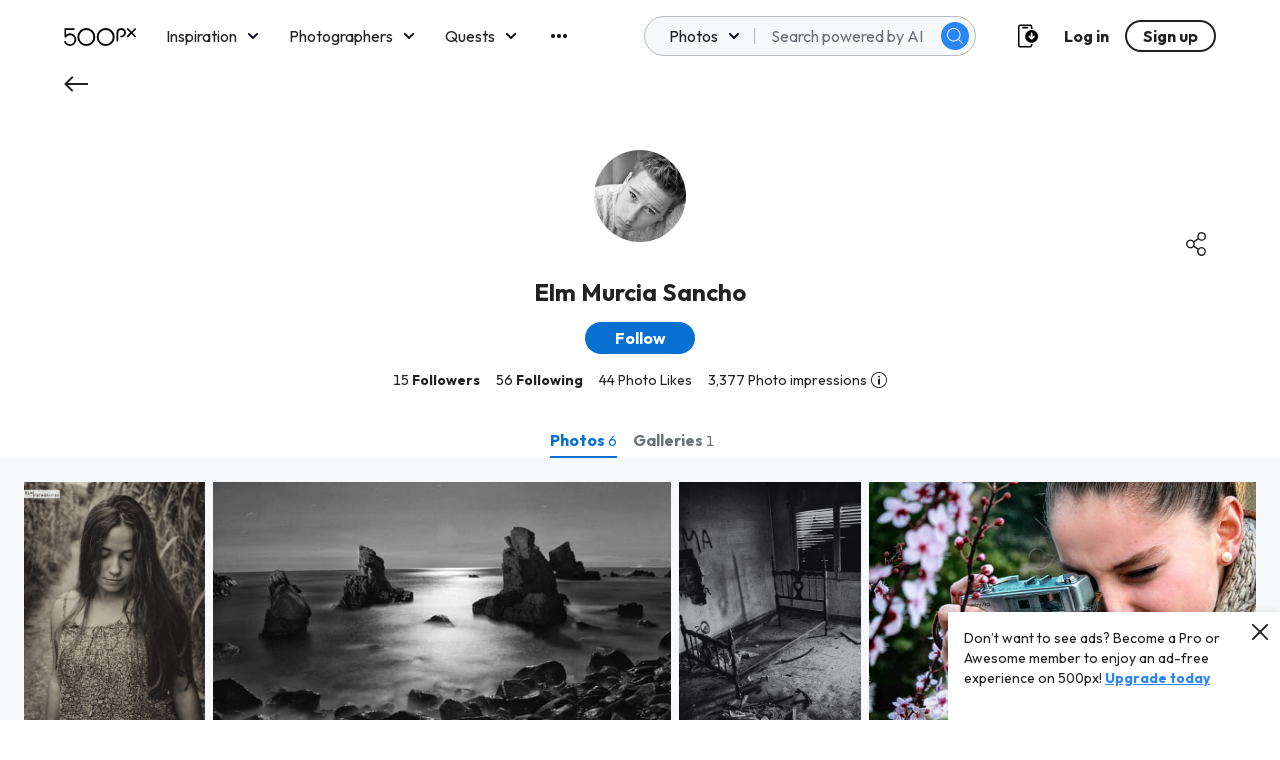

--- FILE ---
content_type: application/javascript
request_url: https://500px.com/staticV2/js/0.87db8990.chunk.js
body_size: 30599
content:
(this["webpackJsonpmy-app"]=this["webpackJsonpmy-app"]||[]).push([[0],{2402:function(t,n,e){"use strict";var r=function(t,n){return t<n?-1:t>n?1:t>=n?0:NaN},i=function(t){var n;return 1===t.length&&(n=t,t=function(t,e){return r(n(t),e)}),{left:function(n,e,r,i){for(null==r&&(r=0),null==i&&(i=n.length);r<i;){var u=r+i>>>1;t(n[u],e)<0?r=u+1:i=u}return r},right:function(n,e,r,i){for(null==r&&(r=0),null==i&&(i=n.length);r<i;){var u=r+i>>>1;t(n[u],e)>0?i=u:r=u+1}return r}}};var u=i(r),o=u.right,a=(u.left,o);var s=Array.prototype,c=(s.slice,s.map,function(t,n,e){t=+t,n=+n,e=(i=arguments.length)<2?(n=t,t=0,1):i<3?1:+e;for(var r=-1,i=0|Math.max(0,Math.ceil((n-t)/e)),u=new Array(i);++r<i;)u[r]=t+r*e;return u}),l=Math.sqrt(50),f=Math.sqrt(10),h=Math.sqrt(2),p=function(t,n,e){var r,i,u,o,a=-1;if(e=+e,(t=+t)===(n=+n)&&e>0)return[t];if((r=n<t)&&(i=t,t=n,n=i),0===(o=g(t,n,e))||!isFinite(o))return[];if(o>0)for(t=Math.ceil(t/o),n=Math.floor(n/o),u=new Array(i=Math.ceil(n-t+1));++a<i;)u[a]=(t+a)*o;else for(t=Math.floor(t*o),n=Math.ceil(n*o),u=new Array(i=Math.ceil(t-n+1));++a<i;)u[a]=(t-a)/o;return r&&u.reverse(),u};function g(t,n,e){var r=(n-t)/Math.max(0,e),i=Math.floor(Math.log(r)/Math.LN10),u=r/Math.pow(10,i);return i>=0?(u>=l?10:u>=f?5:u>=h?2:1)*Math.pow(10,i):-Math.pow(10,-i)/(u>=l?10:u>=f?5:u>=h?2:1)}function v(t,n,e){var r=Math.abs(n-t)/Math.max(0,e),i=Math.pow(10,Math.floor(Math.log(r)/Math.LN10)),u=r/i;return u>=l?i*=10:u>=f?i*=5:u>=h&&(i*=2),n<t?-i:i}var d=function(t,n){var e,r,i=t.length,u=-1;if(null==n){for(;++u<i;)if(null!=(e=t[u])&&e>=e)for(r=e;++u<i;)null!=(e=t[u])&&e>r&&(r=e)}else for(;++u<i;)if(null!=(e=n(t[u],u,t))&&e>=e)for(r=e;++u<i;)null!=(e=n(t[u],u,t))&&e>r&&(r=e);return r},y=function(t,n){var e,r,i=t.length,u=-1;if(null==n){for(;++u<i;)if(null!=(e=t[u])&&e>=e)for(r=e;++u<i;)null!=(e=t[u])&&r>e&&(r=e)}else for(;++u<i;)if(null!=(e=n(t[u],u,t))&&e>=e)for(r=e;++u<i;)null!=(e=n(t[u],u,t))&&r>e&&(r=e);return r};var _=Array.prototype.slice,m=function(t){return t};function w(t){return"translate("+(t+.5)+",0)"}function x(t){return"translate(0,"+(t+.5)+")"}function M(t){return function(n){return+t(n)}}function b(t){var n=Math.max(0,t.bandwidth()-1)/2;return t.round()&&(n=Math.round(n)),function(e){return+t(e)+n}}function C(){return!this.__axis}function N(t,n){var e=[],r=null,i=null,u=6,o=6,a=3,s=1===t||4===t?-1:1,c=4===t||2===t?"x":"y",l=1===t||3===t?w:x;function f(f){var h=null==r?n.ticks?n.ticks.apply(n,e):n.domain():r,p=null==i?n.tickFormat?n.tickFormat.apply(n,e):m:i,g=Math.max(u,0)+a,v=n.range(),d=+v[0]+.5,y=+v[v.length-1]+.5,_=(n.bandwidth?b:M)(n.copy()),w=f.selection?f.selection():f,x=w.selectAll(".domain").data([null]),N=w.selectAll(".tick").data(h,n).order(),T=N.exit(),A=N.enter().append("g").attr("class","tick"),k=N.select("line"),U=N.select("text");x=x.merge(x.enter().insert("path",".tick").attr("class","domain").attr("stroke","currentColor")),N=N.merge(A),k=k.merge(A.append("line").attr("stroke","currentColor").attr(c+"2",s*u)),U=U.merge(A.append("text").attr("fill","currentColor").attr(c,s*g).attr("dy",1===t?"0em":3===t?"0.71em":"0.32em")),f!==w&&(x=x.transition(f),N=N.transition(f),k=k.transition(f),U=U.transition(f),T=T.transition(f).attr("opacity",1e-6).attr("transform",(function(t){return isFinite(t=_(t))?l(t):this.getAttribute("transform")})),A.attr("opacity",1e-6).attr("transform",(function(t){var n=this.parentNode.__axis;return l(n&&isFinite(n=n(t))?n:_(t))}))),T.remove(),x.attr("d",4===t||2==t?o?"M"+s*o+","+d+"H0.5V"+y+"H"+s*o:"M0.5,"+d+"V"+y:o?"M"+d+","+s*o+"V0.5H"+y+"V"+s*o:"M"+d+",0.5H"+y),N.attr("opacity",1).attr("transform",(function(t){return l(_(t))})),k.attr(c+"2",s*u),U.attr(c,s*g).text(p),w.filter(C).attr("fill","none").attr("font-size",10).attr("font-family","sans-serif").attr("text-anchor",2===t?"start":4===t?"end":"middle"),w.each((function(){this.__axis=_}))}return f.scale=function(t){return arguments.length?(n=t,f):n},f.ticks=function(){return e=_.call(arguments),f},f.tickArguments=function(t){return arguments.length?(e=null==t?[]:_.call(t),f):e.slice()},f.tickValues=function(t){return arguments.length?(r=null==t?null:_.call(t),f):r&&r.slice()},f.tickFormat=function(t){return arguments.length?(i=t,f):i},f.tickSize=function(t){return arguments.length?(u=o=+t,f):u},f.tickSizeInner=function(t){return arguments.length?(u=+t,f):u},f.tickSizeOuter=function(t){return arguments.length?(o=+t,f):o},f.tickPadding=function(t){return arguments.length?(a=+t,f):a},f}function T(t){return N(3,t)}function A(t){return N(4,t)}var k={value:function(){}};function U(){for(var t,n=0,e=arguments.length,r={};n<e;++n){if(!(t=arguments[n]+"")||t in r||/[\s.]/.test(t))throw new Error("illegal type: "+t);r[t]=[]}return new S(r)}function S(t){this._=t}function D(t,n){return t.trim().split(/^|\s+/).map((function(t){var e="",r=t.indexOf(".");if(r>=0&&(e=t.slice(r+1),t=t.slice(0,r)),t&&!n.hasOwnProperty(t))throw new Error("unknown type: "+t);return{type:t,name:e}}))}function L(t,n){for(var e,r=0,i=t.length;r<i;++r)if((e=t[r]).name===n)return e.value}function E(t,n,e){for(var r=0,i=t.length;r<i;++r)if(t[r].name===n){t[r]=k,t=t.slice(0,r).concat(t.slice(r+1));break}return null!=e&&t.push({name:n,value:e}),t}S.prototype=U.prototype={constructor:S,on:function(t,n){var e,r=this._,i=D(t+"",r),u=-1,o=i.length;if(!(arguments.length<2)){if(null!=n&&"function"!==typeof n)throw new Error("invalid callback: "+n);for(;++u<o;)if(e=(t=i[u]).type)r[e]=E(r[e],t.name,n);else if(null==n)for(e in r)r[e]=E(r[e],t.name,null);return this}for(;++u<o;)if((e=(t=i[u]).type)&&(e=L(r[e],t.name)))return e},copy:function(){var t={},n=this._;for(var e in n)t[e]=n[e].slice();return new S(t)},call:function(t,n){if((e=arguments.length-2)>0)for(var e,r,i=new Array(e),u=0;u<e;++u)i[u]=arguments[u+2];if(!this._.hasOwnProperty(t))throw new Error("unknown type: "+t);for(u=0,e=(r=this._[t]).length;u<e;++u)r[u].value.apply(n,i)},apply:function(t,n,e){if(!this._.hasOwnProperty(t))throw new Error("unknown type: "+t);for(var r=this._[t],i=0,u=r.length;i<u;++i)r[i].value.apply(n,e)}};var R=U;function P(){}var F=function(t){return null==t?P:function(){return this.querySelector(t)}};function Y(){return[]}var H=function(t){return null==t?Y:function(){return this.querySelectorAll(t)}},q=function(t){return function(){return this.matches(t)}},j=function(t){return new Array(t.length)};function z(t,n){this.ownerDocument=t.ownerDocument,this.namespaceURI=t.namespaceURI,this._next=null,this._parent=t,this.__data__=n}z.prototype={constructor:z,appendChild:function(t){return this._parent.insertBefore(t,this._next)},insertBefore:function(t,n){return this._parent.insertBefore(t,n)},querySelector:function(t){return this._parent.querySelector(t)},querySelectorAll:function(t){return this._parent.querySelectorAll(t)}};function V(t,n,e,r,i,u){for(var o,a=0,s=n.length,c=u.length;a<c;++a)(o=n[a])?(o.__data__=u[a],r[a]=o):e[a]=new z(t,u[a]);for(;a<s;++a)(o=n[a])&&(i[a]=o)}function X(t,n,e,r,i,u,o){var a,s,c,l={},f=n.length,h=u.length,p=new Array(f);for(a=0;a<f;++a)(s=n[a])&&(p[a]=c="$"+o.call(s,s.__data__,a,n),c in l?i[a]=s:l[c]=s);for(a=0;a<h;++a)(s=l[c="$"+o.call(t,u[a],a,u)])?(r[a]=s,s.__data__=u[a],l[c]=null):e[a]=new z(t,u[a]);for(a=0;a<f;++a)(s=n[a])&&l[p[a]]===s&&(i[a]=s)}function O(t,n){return t<n?-1:t>n?1:t>=n?0:NaN}var $="http://www.w3.org/1999/xhtml",I={svg:"http://www.w3.org/2000/svg",xhtml:$,xlink:"http://www.w3.org/1999/xlink",xml:"http://www.w3.org/XML/1998/namespace",xmlns:"http://www.w3.org/2000/xmlns/"},Z=function(t){var n=t+="",e=n.indexOf(":");return e>=0&&"xmlns"!==(n=t.slice(0,e))&&(t=t.slice(e+1)),I.hasOwnProperty(n)?{space:I[n],local:t}:t};function B(t){return function(){this.removeAttribute(t)}}function W(t){return function(){this.removeAttributeNS(t.space,t.local)}}function J(t,n){return function(){this.setAttribute(t,n)}}function Q(t,n){return function(){this.setAttributeNS(t.space,t.local,n)}}function G(t,n){return function(){var e=n.apply(this,arguments);null==e?this.removeAttribute(t):this.setAttribute(t,e)}}function K(t,n){return function(){var e=n.apply(this,arguments);null==e?this.removeAttributeNS(t.space,t.local):this.setAttributeNS(t.space,t.local,e)}}var tt=function(t){return t.ownerDocument&&t.ownerDocument.defaultView||t.document&&t||t.defaultView};function nt(t){return function(){this.style.removeProperty(t)}}function et(t,n,e){return function(){this.style.setProperty(t,n,e)}}function rt(t,n,e){return function(){var r=n.apply(this,arguments);null==r?this.style.removeProperty(t):this.style.setProperty(t,r,e)}}function it(t,n){return t.style.getPropertyValue(n)||tt(t).getComputedStyle(t,null).getPropertyValue(n)}function ut(t){return function(){delete this[t]}}function ot(t,n){return function(){this[t]=n}}function at(t,n){return function(){var e=n.apply(this,arguments);null==e?delete this[t]:this[t]=e}}function st(t){return t.trim().split(/^|\s+/)}function ct(t){return t.classList||new lt(t)}function lt(t){this._node=t,this._names=st(t.getAttribute("class")||"")}function ft(t,n){for(var e=ct(t),r=-1,i=n.length;++r<i;)e.add(n[r])}function ht(t,n){for(var e=ct(t),r=-1,i=n.length;++r<i;)e.remove(n[r])}function pt(t){return function(){ft(this,t)}}function gt(t){return function(){ht(this,t)}}function vt(t,n){return function(){(n.apply(this,arguments)?ft:ht)(this,t)}}lt.prototype={add:function(t){this._names.indexOf(t)<0&&(this._names.push(t),this._node.setAttribute("class",this._names.join(" ")))},remove:function(t){var n=this._names.indexOf(t);n>=0&&(this._names.splice(n,1),this._node.setAttribute("class",this._names.join(" ")))},contains:function(t){return this._names.indexOf(t)>=0}};function dt(){this.textContent=""}function yt(t){return function(){this.textContent=t}}function _t(t){return function(){var n=t.apply(this,arguments);this.textContent=null==n?"":n}}function mt(){this.innerHTML=""}function wt(t){return function(){this.innerHTML=t}}function xt(t){return function(){var n=t.apply(this,arguments);this.innerHTML=null==n?"":n}}function Mt(){this.nextSibling&&this.parentNode.appendChild(this)}function bt(){this.previousSibling&&this.parentNode.insertBefore(this,this.parentNode.firstChild)}function Ct(t){return function(){var n=this.ownerDocument,e=this.namespaceURI;return e===$&&n.documentElement.namespaceURI===$?n.createElement(t):n.createElementNS(e,t)}}function Nt(t){return function(){return this.ownerDocument.createElementNS(t.space,t.local)}}var Tt=function(t){var n=Z(t);return(n.local?Nt:Ct)(n)};function At(){return null}function kt(){var t=this.parentNode;t&&t.removeChild(this)}function Ut(){var t=this.cloneNode(!1),n=this.parentNode;return n?n.insertBefore(t,this.nextSibling):t}function St(){var t=this.cloneNode(!0),n=this.parentNode;return n?n.insertBefore(t,this.nextSibling):t}var Dt={},Lt=null;"undefined"!==typeof document&&("onmouseenter"in document.documentElement||(Dt={mouseenter:"mouseover",mouseleave:"mouseout"}));function Et(t,n,e){return t=Rt(t,n,e),function(n){var e=n.relatedTarget;e&&(e===this||8&e.compareDocumentPosition(this))||t.call(this,n)}}function Rt(t,n,e){return function(r){var i=Lt;Lt=r;try{t.call(this,this.__data__,n,e)}finally{Lt=i}}}function Pt(t){return t.trim().split(/^|\s+/).map((function(t){var n="",e=t.indexOf(".");return e>=0&&(n=t.slice(e+1),t=t.slice(0,e)),{type:t,name:n}}))}function Ft(t){return function(){var n=this.__on;if(n){for(var e,r=0,i=-1,u=n.length;r<u;++r)e=n[r],t.type&&e.type!==t.type||e.name!==t.name?n[++i]=e:this.removeEventListener(e.type,e.listener,e.capture);++i?n.length=i:delete this.__on}}}function Yt(t,n,e){var r=Dt.hasOwnProperty(t.type)?Et:Rt;return function(i,u,o){var a,s=this.__on,c=r(n,u,o);if(s)for(var l=0,f=s.length;l<f;++l)if((a=s[l]).type===t.type&&a.name===t.name)return this.removeEventListener(a.type,a.listener,a.capture),this.addEventListener(a.type,a.listener=c,a.capture=e),void(a.value=n);this.addEventListener(t.type,c,e),a={type:t.type,name:t.name,value:n,listener:c,capture:e},s?s.push(a):this.__on=[a]}}function Ht(t,n,e){var r=tt(t),i=r.CustomEvent;"function"===typeof i?i=new i(n,e):(i=r.document.createEvent("Event"),e?(i.initEvent(n,e.bubbles,e.cancelable),i.detail=e.detail):i.initEvent(n,!1,!1)),t.dispatchEvent(i)}function qt(t,n){return function(){return Ht(this,t,n)}}function jt(t,n){return function(){return Ht(this,t,n.apply(this,arguments))}}var zt=[null];function Vt(t,n){this._groups=t,this._parents=n}function Xt(){return new Vt([[document.documentElement]],zt)}Vt.prototype=Xt.prototype={constructor:Vt,select:function(t){"function"!==typeof t&&(t=F(t));for(var n=this._groups,e=n.length,r=new Array(e),i=0;i<e;++i)for(var u,o,a=n[i],s=a.length,c=r[i]=new Array(s),l=0;l<s;++l)(u=a[l])&&(o=t.call(u,u.__data__,l,a))&&("__data__"in u&&(o.__data__=u.__data__),c[l]=o);return new Vt(r,this._parents)},selectAll:function(t){"function"!==typeof t&&(t=H(t));for(var n=this._groups,e=n.length,r=[],i=[],u=0;u<e;++u)for(var o,a=n[u],s=a.length,c=0;c<s;++c)(o=a[c])&&(r.push(t.call(o,o.__data__,c,a)),i.push(o));return new Vt(r,i)},filter:function(t){"function"!==typeof t&&(t=q(t));for(var n=this._groups,e=n.length,r=new Array(e),i=0;i<e;++i)for(var u,o=n[i],a=o.length,s=r[i]=[],c=0;c<a;++c)(u=o[c])&&t.call(u,u.__data__,c,o)&&s.push(u);return new Vt(r,this._parents)},data:function(t,n){if(!t)return g=new Array(this.size()),l=-1,this.each((function(t){g[++l]=t})),g;var e,r=n?X:V,i=this._parents,u=this._groups;"function"!==typeof t&&(e=t,t=function(){return e});for(var o=u.length,a=new Array(o),s=new Array(o),c=new Array(o),l=0;l<o;++l){var f=i[l],h=u[l],p=h.length,g=t.call(f,f&&f.__data__,l,i),v=g.length,d=s[l]=new Array(v),y=a[l]=new Array(v);r(f,h,d,y,c[l]=new Array(p),g,n);for(var _,m,w=0,x=0;w<v;++w)if(_=d[w]){for(w>=x&&(x=w+1);!(m=y[x])&&++x<v;);_._next=m||null}}return(a=new Vt(a,i))._enter=s,a._exit=c,a},enter:function(){return new Vt(this._enter||this._groups.map(j),this._parents)},exit:function(){return new Vt(this._exit||this._groups.map(j),this._parents)},join:function(t,n,e){var r=this.enter(),i=this,u=this.exit();return r="function"===typeof t?t(r):r.append(t+""),null!=n&&(i=n(i)),null==e?u.remove():e(u),r&&i?r.merge(i).order():i},merge:function(t){for(var n=this._groups,e=t._groups,r=n.length,i=e.length,u=Math.min(r,i),o=new Array(r),a=0;a<u;++a)for(var s,c=n[a],l=e[a],f=c.length,h=o[a]=new Array(f),p=0;p<f;++p)(s=c[p]||l[p])&&(h[p]=s);for(;a<r;++a)o[a]=n[a];return new Vt(o,this._parents)},order:function(){for(var t=this._groups,n=-1,e=t.length;++n<e;)for(var r,i=t[n],u=i.length-1,o=i[u];--u>=0;)(r=i[u])&&(o&&4^r.compareDocumentPosition(o)&&o.parentNode.insertBefore(r,o),o=r);return this},sort:function(t){function n(n,e){return n&&e?t(n.__data__,e.__data__):!n-!e}t||(t=O);for(var e=this._groups,r=e.length,i=new Array(r),u=0;u<r;++u){for(var o,a=e[u],s=a.length,c=i[u]=new Array(s),l=0;l<s;++l)(o=a[l])&&(c[l]=o);c.sort(n)}return new Vt(i,this._parents).order()},call:function(){var t=arguments[0];return arguments[0]=this,t.apply(null,arguments),this},nodes:function(){var t=new Array(this.size()),n=-1;return this.each((function(){t[++n]=this})),t},node:function(){for(var t=this._groups,n=0,e=t.length;n<e;++n)for(var r=t[n],i=0,u=r.length;i<u;++i){var o=r[i];if(o)return o}return null},size:function(){var t=0;return this.each((function(){++t})),t},empty:function(){return!this.node()},each:function(t){for(var n=this._groups,e=0,r=n.length;e<r;++e)for(var i,u=n[e],o=0,a=u.length;o<a;++o)(i=u[o])&&t.call(i,i.__data__,o,u);return this},attr:function(t,n){var e=Z(t);if(arguments.length<2){var r=this.node();return e.local?r.getAttributeNS(e.space,e.local):r.getAttribute(e)}return this.each((null==n?e.local?W:B:"function"===typeof n?e.local?K:G:e.local?Q:J)(e,n))},style:function(t,n,e){return arguments.length>1?this.each((null==n?nt:"function"===typeof n?rt:et)(t,n,null==e?"":e)):it(this.node(),t)},property:function(t,n){return arguments.length>1?this.each((null==n?ut:"function"===typeof n?at:ot)(t,n)):this.node()[t]},classed:function(t,n){var e=st(t+"");if(arguments.length<2){for(var r=ct(this.node()),i=-1,u=e.length;++i<u;)if(!r.contains(e[i]))return!1;return!0}return this.each(("function"===typeof n?vt:n?pt:gt)(e,n))},text:function(t){return arguments.length?this.each(null==t?dt:("function"===typeof t?_t:yt)(t)):this.node().textContent},html:function(t){return arguments.length?this.each(null==t?mt:("function"===typeof t?xt:wt)(t)):this.node().innerHTML},raise:function(){return this.each(Mt)},lower:function(){return this.each(bt)},append:function(t){var n="function"===typeof t?t:Tt(t);return this.select((function(){return this.appendChild(n.apply(this,arguments))}))},insert:function(t,n){var e="function"===typeof t?t:Tt(t),r=null==n?At:"function"===typeof n?n:F(n);return this.select((function(){return this.insertBefore(e.apply(this,arguments),r.apply(this,arguments)||null)}))},remove:function(){return this.each(kt)},clone:function(t){return this.select(t?St:Ut)},datum:function(t){return arguments.length?this.property("__data__",t):this.node().__data__},on:function(t,n,e){var r,i,u=Pt(t+""),o=u.length;if(!(arguments.length<2)){for(a=n?Yt:Ft,null==e&&(e=!1),r=0;r<o;++r)this.each(a(u[r],n,e));return this}var a=this.node().__on;if(a)for(var s,c=0,l=a.length;c<l;++c)for(r=0,s=a[c];r<o;++r)if((i=u[r]).type===s.type&&i.name===s.name)return s.value},dispatch:function(t,n){return this.each(("function"===typeof n?jt:qt)(t,n))}};var Ot=Xt,$t=function(t){return"string"===typeof t?new Vt([[document.querySelector(t)]],[document.documentElement]):new Vt([[t]],zt)};var It=function(t,n,e){t.prototype=n.prototype=e,e.constructor=t};function Zt(t,n){var e=Object.create(t.prototype);for(var r in n)e[r]=n[r];return e}function Bt(){}var Wt="\\s*([+-]?\\d+)\\s*",Jt="\\s*([+-]?\\d*\\.?\\d+(?:[eE][+-]?\\d+)?)\\s*",Qt="\\s*([+-]?\\d*\\.?\\d+(?:[eE][+-]?\\d+)?)%\\s*",Gt=/^#([0-9a-f]{3,8})$/,Kt=new RegExp("^rgb\\("+[Wt,Wt,Wt]+"\\)$"),tn=new RegExp("^rgb\\("+[Qt,Qt,Qt]+"\\)$"),nn=new RegExp("^rgba\\("+[Wt,Wt,Wt,Jt]+"\\)$"),en=new RegExp("^rgba\\("+[Qt,Qt,Qt,Jt]+"\\)$"),rn=new RegExp("^hsl\\("+[Jt,Qt,Qt]+"\\)$"),un=new RegExp("^hsla\\("+[Jt,Qt,Qt,Jt]+"\\)$"),on={aliceblue:15792383,antiquewhite:16444375,aqua:65535,aquamarine:8388564,azure:15794175,beige:16119260,bisque:16770244,black:0,blanchedalmond:16772045,blue:255,blueviolet:9055202,brown:10824234,burlywood:14596231,cadetblue:6266528,chartreuse:8388352,chocolate:13789470,coral:16744272,cornflowerblue:6591981,cornsilk:16775388,crimson:14423100,cyan:65535,darkblue:139,darkcyan:35723,darkgoldenrod:12092939,darkgray:11119017,darkgreen:25600,darkgrey:11119017,darkkhaki:12433259,darkmagenta:9109643,darkolivegreen:5597999,darkorange:16747520,darkorchid:10040012,darkred:9109504,darksalmon:15308410,darkseagreen:9419919,darkslateblue:4734347,darkslategray:3100495,darkslategrey:3100495,darkturquoise:52945,darkviolet:9699539,deeppink:16716947,deepskyblue:49151,dimgray:6908265,dimgrey:6908265,dodgerblue:2003199,firebrick:11674146,floralwhite:16775920,forestgreen:2263842,fuchsia:16711935,gainsboro:14474460,ghostwhite:16316671,gold:16766720,goldenrod:14329120,gray:8421504,green:32768,greenyellow:11403055,grey:8421504,honeydew:15794160,hotpink:16738740,indianred:13458524,indigo:4915330,ivory:16777200,khaki:15787660,lavender:15132410,lavenderblush:16773365,lawngreen:8190976,lemonchiffon:16775885,lightblue:11393254,lightcoral:15761536,lightcyan:14745599,lightgoldenrodyellow:16448210,lightgray:13882323,lightgreen:9498256,lightgrey:13882323,lightpink:16758465,lightsalmon:16752762,lightseagreen:2142890,lightskyblue:8900346,lightslategray:7833753,lightslategrey:7833753,lightsteelblue:11584734,lightyellow:16777184,lime:65280,limegreen:3329330,linen:16445670,magenta:16711935,maroon:8388608,mediumaquamarine:6737322,mediumblue:205,mediumorchid:12211667,mediumpurple:9662683,mediumseagreen:3978097,mediumslateblue:8087790,mediumspringgreen:64154,mediumturquoise:4772300,mediumvioletred:13047173,midnightblue:1644912,mintcream:16121850,mistyrose:16770273,moccasin:16770229,navajowhite:16768685,navy:128,oldlace:16643558,olive:8421376,olivedrab:7048739,orange:16753920,orangered:16729344,orchid:14315734,palegoldenrod:15657130,palegreen:10025880,paleturquoise:11529966,palevioletred:14381203,papayawhip:16773077,peachpuff:16767673,peru:13468991,pink:16761035,plum:14524637,powderblue:11591910,purple:8388736,rebeccapurple:6697881,red:16711680,rosybrown:12357519,royalblue:4286945,saddlebrown:9127187,salmon:16416882,sandybrown:16032864,seagreen:3050327,seashell:16774638,sienna:10506797,silver:12632256,skyblue:8900331,slateblue:6970061,slategray:7372944,slategrey:7372944,snow:16775930,springgreen:65407,steelblue:4620980,tan:13808780,teal:32896,thistle:14204888,tomato:16737095,turquoise:4251856,violet:15631086,wheat:16113331,white:16777215,whitesmoke:16119285,yellow:16776960,yellowgreen:10145074};function an(){return this.rgb().formatHex()}function sn(){return this.rgb().formatRgb()}function cn(t){var n,e;return t=(t+"").trim().toLowerCase(),(n=Gt.exec(t))?(e=n[1].length,n=parseInt(n[1],16),6===e?ln(n):3===e?new gn(n>>8&15|n>>4&240,n>>4&15|240&n,(15&n)<<4|15&n,1):8===e?new gn(n>>24&255,n>>16&255,n>>8&255,(255&n)/255):4===e?new gn(n>>12&15|n>>8&240,n>>8&15|n>>4&240,n>>4&15|240&n,((15&n)<<4|15&n)/255):null):(n=Kt.exec(t))?new gn(n[1],n[2],n[3],1):(n=tn.exec(t))?new gn(255*n[1]/100,255*n[2]/100,255*n[3]/100,1):(n=nn.exec(t))?fn(n[1],n[2],n[3],n[4]):(n=en.exec(t))?fn(255*n[1]/100,255*n[2]/100,255*n[3]/100,n[4]):(n=rn.exec(t))?_n(n[1],n[2]/100,n[3]/100,1):(n=un.exec(t))?_n(n[1],n[2]/100,n[3]/100,n[4]):on.hasOwnProperty(t)?ln(on[t]):"transparent"===t?new gn(NaN,NaN,NaN,0):null}function ln(t){return new gn(t>>16&255,t>>8&255,255&t,1)}function fn(t,n,e,r){return r<=0&&(t=n=e=NaN),new gn(t,n,e,r)}function hn(t){return t instanceof Bt||(t=cn(t)),t?new gn((t=t.rgb()).r,t.g,t.b,t.opacity):new gn}function pn(t,n,e,r){return 1===arguments.length?hn(t):new gn(t,n,e,null==r?1:r)}function gn(t,n,e,r){this.r=+t,this.g=+n,this.b=+e,this.opacity=+r}function vn(){return"#"+yn(this.r)+yn(this.g)+yn(this.b)}function dn(){var t=this.opacity;return(1===(t=isNaN(t)?1:Math.max(0,Math.min(1,t)))?"rgb(":"rgba(")+Math.max(0,Math.min(255,Math.round(this.r)||0))+", "+Math.max(0,Math.min(255,Math.round(this.g)||0))+", "+Math.max(0,Math.min(255,Math.round(this.b)||0))+(1===t?")":", "+t+")")}function yn(t){return((t=Math.max(0,Math.min(255,Math.round(t)||0)))<16?"0":"")+t.toString(16)}function _n(t,n,e,r){return r<=0?t=n=e=NaN:e<=0||e>=1?t=n=NaN:n<=0&&(t=NaN),new wn(t,n,e,r)}function mn(t){if(t instanceof wn)return new wn(t.h,t.s,t.l,t.opacity);if(t instanceof Bt||(t=cn(t)),!t)return new wn;if(t instanceof wn)return t;var n=(t=t.rgb()).r/255,e=t.g/255,r=t.b/255,i=Math.min(n,e,r),u=Math.max(n,e,r),o=NaN,a=u-i,s=(u+i)/2;return a?(o=n===u?(e-r)/a+6*(e<r):e===u?(r-n)/a+2:(n-e)/a+4,a/=s<.5?u+i:2-u-i,o*=60):a=s>0&&s<1?0:o,new wn(o,a,s,t.opacity)}function wn(t,n,e,r){this.h=+t,this.s=+n,this.l=+e,this.opacity=+r}function xn(t,n,e){return 255*(t<60?n+(e-n)*t/60:t<180?e:t<240?n+(e-n)*(240-t)/60:n)}function Mn(t,n,e,r,i){var u=t*t,o=u*t;return((1-3*t+3*u-o)*n+(4-6*u+3*o)*e+(1+3*t+3*u-3*o)*r+o*i)/6}It(Bt,cn,{copy:function(t){return Object.assign(new this.constructor,this,t)},displayable:function(){return this.rgb().displayable()},hex:an,formatHex:an,formatHsl:function(){return mn(this).formatHsl()},formatRgb:sn,toString:sn}),It(gn,pn,Zt(Bt,{brighter:function(t){return t=null==t?1/.7:Math.pow(1/.7,t),new gn(this.r*t,this.g*t,this.b*t,this.opacity)},darker:function(t){return t=null==t?.7:Math.pow(.7,t),new gn(this.r*t,this.g*t,this.b*t,this.opacity)},rgb:function(){return this},displayable:function(){return-.5<=this.r&&this.r<255.5&&-.5<=this.g&&this.g<255.5&&-.5<=this.b&&this.b<255.5&&0<=this.opacity&&this.opacity<=1},hex:vn,formatHex:vn,formatRgb:dn,toString:dn})),It(wn,(function(t,n,e,r){return 1===arguments.length?mn(t):new wn(t,n,e,null==r?1:r)}),Zt(Bt,{brighter:function(t){return t=null==t?1/.7:Math.pow(1/.7,t),new wn(this.h,this.s,this.l*t,this.opacity)},darker:function(t){return t=null==t?.7:Math.pow(.7,t),new wn(this.h,this.s,this.l*t,this.opacity)},rgb:function(){var t=this.h%360+360*(this.h<0),n=isNaN(t)||isNaN(this.s)?0:this.s,e=this.l,r=e+(e<.5?e:1-e)*n,i=2*e-r;return new gn(xn(t>=240?t-240:t+120,i,r),xn(t,i,r),xn(t<120?t+240:t-120,i,r),this.opacity)},displayable:function(){return(0<=this.s&&this.s<=1||isNaN(this.s))&&0<=this.l&&this.l<=1&&0<=this.opacity&&this.opacity<=1},formatHsl:function(){var t=this.opacity;return(1===(t=isNaN(t)?1:Math.max(0,Math.min(1,t)))?"hsl(":"hsla(")+(this.h||0)+", "+100*(this.s||0)+"%, "+100*(this.l||0)+"%"+(1===t?")":", "+t+")")}}));var bn=function(t){return function(){return t}};function Cn(t,n){return function(e){return t+e*n}}function Nn(t){return 1===(t=+t)?Tn:function(n,e){return e-n?function(t,n,e){return t=Math.pow(t,e),n=Math.pow(n,e)-t,e=1/e,function(r){return Math.pow(t+r*n,e)}}(n,e,t):bn(isNaN(n)?e:n)}}function Tn(t,n){var e=n-t;return e?Cn(t,e):bn(isNaN(t)?n:t)}var An=function t(n){var e=Nn(n);function r(t,n){var r=e((t=pn(t)).r,(n=pn(n)).r),i=e(t.g,n.g),u=e(t.b,n.b),o=Tn(t.opacity,n.opacity);return function(n){return t.r=r(n),t.g=i(n),t.b=u(n),t.opacity=o(n),t+""}}return r.gamma=t,r}(1);function kn(t){return function(n){var e,r,i=n.length,u=new Array(i),o=new Array(i),a=new Array(i);for(e=0;e<i;++e)r=pn(n[e]),u[e]=r.r||0,o[e]=r.g||0,a[e]=r.b||0;return u=t(u),o=t(o),a=t(a),r.opacity=1,function(t){return r.r=u(t),r.g=o(t),r.b=a(t),r+""}}}kn((function(t){var n=t.length-1;return function(e){var r=e<=0?e=0:e>=1?(e=1,n-1):Math.floor(e*n),i=t[r],u=t[r+1],o=r>0?t[r-1]:2*i-u,a=r<n-1?t[r+2]:2*u-i;return Mn((e-r/n)*n,o,i,u,a)}})),kn((function(t){var n=t.length;return function(e){var r=Math.floor(((e%=1)<0?++e:e)*n),i=t[(r+n-1)%n],u=t[r%n],o=t[(r+1)%n],a=t[(r+2)%n];return Mn((e-r/n)*n,i,u,o,a)}}));var Un=function(t,n){n||(n=[]);var e,r=t?Math.min(n.length,t.length):0,i=n.slice();return function(u){for(e=0;e<r;++e)i[e]=t[e]*(1-u)+n[e]*u;return i}};function Sn(t){return ArrayBuffer.isView(t)&&!(t instanceof DataView)}function Dn(t,n){var e,r=n?n.length:0,i=t?Math.min(r,t.length):0,u=new Array(i),o=new Array(r);for(e=0;e<i;++e)u[e]=jn(t[e],n[e]);for(;e<r;++e)o[e]=n[e];return function(t){for(e=0;e<i;++e)o[e]=u[e](t);return o}}var Ln=function(t,n){var e=new Date;return t=+t,n=+n,function(r){return e.setTime(t*(1-r)+n*r),e}},En=function(t,n){return t=+t,n=+n,function(e){return t*(1-e)+n*e}},Rn=function(t,n){var e,r={},i={};for(e in null!==t&&"object"===typeof t||(t={}),null!==n&&"object"===typeof n||(n={}),n)e in t?r[e]=jn(t[e],n[e]):i[e]=n[e];return function(t){for(e in r)i[e]=r[e](t);return i}},Pn=/[-+]?(?:\d+\.?\d*|\.?\d+)(?:[eE][-+]?\d+)?/g,Fn=new RegExp(Pn.source,"g");var Yn,Hn,qn=function(t,n){var e,r,i,u=Pn.lastIndex=Fn.lastIndex=0,o=-1,a=[],s=[];for(t+="",n+="";(e=Pn.exec(t))&&(r=Fn.exec(n));)(i=r.index)>u&&(i=n.slice(u,i),a[o]?a[o]+=i:a[++o]=i),(e=e[0])===(r=r[0])?a[o]?a[o]+=r:a[++o]=r:(a[++o]=null,s.push({i:o,x:En(e,r)})),u=Fn.lastIndex;return u<n.length&&(i=n.slice(u),a[o]?a[o]+=i:a[++o]=i),a.length<2?s[0]?function(t){return function(n){return t(n)+""}}(s[0].x):function(t){return function(){return t}}(n):(n=s.length,function(t){for(var e,r=0;r<n;++r)a[(e=s[r]).i]=e.x(t);return a.join("")})},jn=function(t,n){var e,r=typeof n;return null==n||"boolean"===r?bn(n):("number"===r?En:"string"===r?(e=cn(n))?(n=e,An):qn:n instanceof cn?An:n instanceof Date?Ln:Sn(n)?Un:Array.isArray(n)?Dn:"function"!==typeof n.valueOf&&"function"!==typeof n.toString||isNaN(n)?Rn:En)(t,n)},zn=function(){for(var t,n=Lt;t=n.sourceEvent;)n=t;return n},Vn=function(t,n){var e=t.ownerSVGElement||t;if(e.createSVGPoint){var r=e.createSVGPoint();return r.x=n.clientX,r.y=n.clientY,[(r=r.matrixTransform(t.getScreenCTM().inverse())).x,r.y]}var i=t.getBoundingClientRect();return[n.clientX-i.left-t.clientLeft,n.clientY-i.top-t.clientTop]},Xn=function(t){var n=zn();return n.changedTouches&&(n=n.changedTouches[0]),Vn(t,n)},On=0,$n=0,In=0,Zn=0,Bn=0,Wn=0,Jn="object"===typeof performance&&performance.now?performance:Date,Qn="object"===typeof window&&window.requestAnimationFrame?window.requestAnimationFrame.bind(window):function(t){setTimeout(t,17)};function Gn(){return Bn||(Qn(Kn),Bn=Jn.now()+Wn)}function Kn(){Bn=0}function te(){this._call=this._time=this._next=null}function ne(t,n,e){var r=new te;return r.restart(t,n,e),r}function ee(){Bn=(Zn=Jn.now())+Wn,On=$n=0;try{!function(){Gn(),++On;for(var t,n=Yn;n;)(t=Bn-n._time)>=0&&n._call.call(null,t),n=n._next;--On}()}finally{On=0,function(){var t,n,e=Yn,r=1/0;for(;e;)e._call?(r>e._time&&(r=e._time),t=e,e=e._next):(n=e._next,e._next=null,e=t?t._next=n:Yn=n);Hn=t,ie(r)}(),Bn=0}}function re(){var t=Jn.now(),n=t-Zn;n>1e3&&(Wn-=n,Zn=t)}function ie(t){On||($n&&($n=clearTimeout($n)),t-Bn>24?(t<1/0&&($n=setTimeout(ee,t-Jn.now()-Wn)),In&&(In=clearInterval(In))):(In||(Zn=Jn.now(),In=setInterval(re,1e3)),On=1,Qn(ee)))}te.prototype=ne.prototype={constructor:te,restart:function(t,n,e){if("function"!==typeof t)throw new TypeError("callback is not a function");e=(null==e?Gn():+e)+(null==n?0:+n),this._next||Hn===this||(Hn?Hn._next=this:Yn=this,Hn=this),this._call=t,this._time=e,ie()},stop:function(){this._call&&(this._call=null,this._time=1/0,ie())}};var ue=function(t,n,e){var r=new te;return n=null==n?0:+n,r.restart((function(e){r.stop(),t(e+n)}),n,e),r},oe=R("start","end","cancel","interrupt"),ae=[],se=function(t,n,e,r,i,u){var o=t.__transition;if(o){if(e in o)return}else t.__transition={};!function(t,n,e){var r,i=t.__transition;function u(s){var c,l,f,h;if(1!==e.state)return a();for(c in i)if((h=i[c]).name===e.name){if(3===h.state)return ue(u);4===h.state?(h.state=6,h.timer.stop(),h.on.call("interrupt",t,t.__data__,h.index,h.group),delete i[c]):+c<n&&(h.state=6,h.timer.stop(),h.on.call("cancel",t,t.__data__,h.index,h.group),delete i[c])}if(ue((function(){3===e.state&&(e.state=4,e.timer.restart(o,e.delay,e.time),o(s))})),e.state=2,e.on.call("start",t,t.__data__,e.index,e.group),2===e.state){for(e.state=3,r=new Array(f=e.tween.length),c=0,l=-1;c<f;++c)(h=e.tween[c].value.call(t,t.__data__,e.index,e.group))&&(r[++l]=h);r.length=l+1}}function o(n){for(var i=n<e.duration?e.ease.call(null,n/e.duration):(e.timer.restart(a),e.state=5,1),u=-1,o=r.length;++u<o;)r[u].call(t,i);5===e.state&&(e.on.call("end",t,t.__data__,e.index,e.group),a())}function a(){for(var r in e.state=6,e.timer.stop(),delete i[n],i)return;delete t.__transition}i[n]=e,e.timer=ne((function(t){e.state=1,e.timer.restart(u,e.delay,e.time),e.delay<=t&&u(t-e.delay)}),0,e.time)}(t,e,{name:n,index:r,group:i,on:oe,tween:ae,time:u.time,delay:u.delay,duration:u.duration,ease:u.ease,timer:null,state:0})};function ce(t,n){var e=fe(t,n);if(e.state>0)throw new Error("too late; already scheduled");return e}function le(t,n){var e=fe(t,n);if(e.state>3)throw new Error("too late; already running");return e}function fe(t,n){var e=t.__transition;if(!e||!(e=e[n]))throw new Error("transition not found");return e}var he,pe,ge,ve,de=function(t,n){var e,r,i,u=t.__transition,o=!0;if(u){for(i in n=null==n?null:n+"",u)(e=u[i]).name===n?(r=e.state>2&&e.state<5,e.state=6,e.timer.stop(),e.on.call(r?"interrupt":"cancel",t,t.__data__,e.index,e.group),delete u[i]):o=!1;o&&delete t.__transition}},ye=180/Math.PI,_e={translateX:0,translateY:0,rotate:0,skewX:0,scaleX:1,scaleY:1},me=function(t,n,e,r,i,u){var o,a,s;return(o=Math.sqrt(t*t+n*n))&&(t/=o,n/=o),(s=t*e+n*r)&&(e-=t*s,r-=n*s),(a=Math.sqrt(e*e+r*r))&&(e/=a,r/=a,s/=a),t*r<n*e&&(t=-t,n=-n,s=-s,o=-o),{translateX:i,translateY:u,rotate:Math.atan2(n,t)*ye,skewX:Math.atan(s)*ye,scaleX:o,scaleY:a}};function we(t,n,e,r){function i(t){return t.length?t.pop()+" ":""}return function(u,o){var a=[],s=[];return u=t(u),o=t(o),function(t,r,i,u,o,a){if(t!==i||r!==u){var s=o.push("translate(",null,n,null,e);a.push({i:s-4,x:En(t,i)},{i:s-2,x:En(r,u)})}else(i||u)&&o.push("translate("+i+n+u+e)}(u.translateX,u.translateY,o.translateX,o.translateY,a,s),function(t,n,e,u){t!==n?(t-n>180?n+=360:n-t>180&&(t+=360),u.push({i:e.push(i(e)+"rotate(",null,r)-2,x:En(t,n)})):n&&e.push(i(e)+"rotate("+n+r)}(u.rotate,o.rotate,a,s),function(t,n,e,u){t!==n?u.push({i:e.push(i(e)+"skewX(",null,r)-2,x:En(t,n)}):n&&e.push(i(e)+"skewX("+n+r)}(u.skewX,o.skewX,a,s),function(t,n,e,r,u,o){if(t!==e||n!==r){var a=u.push(i(u)+"scale(",null,",",null,")");o.push({i:a-4,x:En(t,e)},{i:a-2,x:En(n,r)})}else 1===e&&1===r||u.push(i(u)+"scale("+e+","+r+")")}(u.scaleX,u.scaleY,o.scaleX,o.scaleY,a,s),u=o=null,function(t){for(var n,e=-1,r=s.length;++e<r;)a[(n=s[e]).i]=n.x(t);return a.join("")}}}var xe=we((function(t){return"none"===t?_e:(he||(he=document.createElement("DIV"),pe=document.documentElement,ge=document.defaultView),he.style.transform=t,t=ge.getComputedStyle(pe.appendChild(he),null).getPropertyValue("transform"),pe.removeChild(he),t=t.slice(7,-1).split(","),me(+t[0],+t[1],+t[2],+t[3],+t[4],+t[5]))}),"px, ","px)","deg)"),Me=we((function(t){return null==t?_e:(ve||(ve=document.createElementNS("http://www.w3.org/2000/svg","g")),ve.setAttribute("transform",t),(t=ve.transform.baseVal.consolidate())?(t=t.matrix,me(t.a,t.b,t.c,t.d,t.e,t.f)):_e)}),", ",")",")");function be(t,n){var e,r;return function(){var i=le(this,t),u=i.tween;if(u!==e)for(var o=0,a=(r=e=u).length;o<a;++o)if(r[o].name===n){(r=r.slice()).splice(o,1);break}i.tween=r}}function Ce(t,n,e){var r,i;if("function"!==typeof e)throw new Error;return function(){var u=le(this,t),o=u.tween;if(o!==r){i=(r=o).slice();for(var a={name:n,value:e},s=0,c=i.length;s<c;++s)if(i[s].name===n){i[s]=a;break}s===c&&i.push(a)}u.tween=i}}function Ne(t,n,e){var r=t._id;return t.each((function(){var t=le(this,r);(t.value||(t.value={}))[n]=e.apply(this,arguments)})),function(t){return fe(t,r).value[n]}}var Te=function(t,n){var e;return("number"===typeof n?En:n instanceof cn?An:(e=cn(n))?(n=e,An):qn)(t,n)};function Ae(t){return function(){this.removeAttribute(t)}}function ke(t){return function(){this.removeAttributeNS(t.space,t.local)}}function Ue(t,n,e){var r,i,u=e+"";return function(){var o=this.getAttribute(t);return o===u?null:o===r?i:i=n(r=o,e)}}function Se(t,n,e){var r,i,u=e+"";return function(){var o=this.getAttributeNS(t.space,t.local);return o===u?null:o===r?i:i=n(r=o,e)}}function De(t,n,e){var r,i,u;return function(){var o,a,s=e(this);if(null!=s)return(o=this.getAttribute(t))===(a=s+"")?null:o===r&&a===i?u:(i=a,u=n(r=o,s));this.removeAttribute(t)}}function Le(t,n,e){var r,i,u;return function(){var o,a,s=e(this);if(null!=s)return(o=this.getAttributeNS(t.space,t.local))===(a=s+"")?null:o===r&&a===i?u:(i=a,u=n(r=o,s));this.removeAttributeNS(t.space,t.local)}}function Ee(t,n){return function(e){this.setAttribute(t,n.call(this,e))}}function Re(t,n){return function(e){this.setAttributeNS(t.space,t.local,n.call(this,e))}}function Pe(t,n){var e,r;function i(){var i=n.apply(this,arguments);return i!==r&&(e=(r=i)&&Re(t,i)),e}return i._value=n,i}function Fe(t,n){var e,r;function i(){var i=n.apply(this,arguments);return i!==r&&(e=(r=i)&&Ee(t,i)),e}return i._value=n,i}function Ye(t,n){return function(){ce(this,t).delay=+n.apply(this,arguments)}}function He(t,n){return n=+n,function(){ce(this,t).delay=n}}function qe(t,n){return function(){le(this,t).duration=+n.apply(this,arguments)}}function je(t,n){return n=+n,function(){le(this,t).duration=n}}function ze(t,n){if("function"!==typeof n)throw new Error;return function(){le(this,t).ease=n}}function Ve(t,n,e){var r,i,u=function(t){return(t+"").trim().split(/^|\s+/).every((function(t){var n=t.indexOf(".");return n>=0&&(t=t.slice(0,n)),!t||"start"===t}))}(n)?ce:le;return function(){var o=u(this,t),a=o.on;a!==r&&(i=(r=a).copy()).on(n,e),o.on=i}}var Xe=Ot.prototype.constructor;function Oe(t){return function(){this.style.removeProperty(t)}}function $e(t,n,e){return function(r){this.style.setProperty(t,n.call(this,r),e)}}function Ie(t,n,e){var r,i;function u(){var u=n.apply(this,arguments);return u!==i&&(r=(i=u)&&$e(t,u,e)),r}return u._value=n,u}function Ze(t){return function(n){this.textContent=t.call(this,n)}}function Be(t){var n,e;function r(){var r=t.apply(this,arguments);return r!==e&&(n=(e=r)&&Ze(r)),n}return r._value=t,r}var We=0;function Je(t,n,e,r){this._groups=t,this._parents=n,this._name=e,this._id=r}function Qe(){return++We}var Ge=Ot.prototype;Je.prototype=function(t){return Ot().transition(t)}.prototype={constructor:Je,select:function(t){var n=this._name,e=this._id;"function"!==typeof t&&(t=F(t));for(var r=this._groups,i=r.length,u=new Array(i),o=0;o<i;++o)for(var a,s,c=r[o],l=c.length,f=u[o]=new Array(l),h=0;h<l;++h)(a=c[h])&&(s=t.call(a,a.__data__,h,c))&&("__data__"in a&&(s.__data__=a.__data__),f[h]=s,se(f[h],n,e,h,f,fe(a,e)));return new Je(u,this._parents,n,e)},selectAll:function(t){var n=this._name,e=this._id;"function"!==typeof t&&(t=H(t));for(var r=this._groups,i=r.length,u=[],o=[],a=0;a<i;++a)for(var s,c=r[a],l=c.length,f=0;f<l;++f)if(s=c[f]){for(var h,p=t.call(s,s.__data__,f,c),g=fe(s,e),v=0,d=p.length;v<d;++v)(h=p[v])&&se(h,n,e,v,p,g);u.push(p),o.push(s)}return new Je(u,o,n,e)},filter:function(t){"function"!==typeof t&&(t=q(t));for(var n=this._groups,e=n.length,r=new Array(e),i=0;i<e;++i)for(var u,o=n[i],a=o.length,s=r[i]=[],c=0;c<a;++c)(u=o[c])&&t.call(u,u.__data__,c,o)&&s.push(u);return new Je(r,this._parents,this._name,this._id)},merge:function(t){if(t._id!==this._id)throw new Error;for(var n=this._groups,e=t._groups,r=n.length,i=e.length,u=Math.min(r,i),o=new Array(r),a=0;a<u;++a)for(var s,c=n[a],l=e[a],f=c.length,h=o[a]=new Array(f),p=0;p<f;++p)(s=c[p]||l[p])&&(h[p]=s);for(;a<r;++a)o[a]=n[a];return new Je(o,this._parents,this._name,this._id)},selection:function(){return new Xe(this._groups,this._parents)},transition:function(){for(var t=this._name,n=this._id,e=Qe(),r=this._groups,i=r.length,u=0;u<i;++u)for(var o,a=r[u],s=a.length,c=0;c<s;++c)if(o=a[c]){var l=fe(o,n);se(o,t,e,c,a,{time:l.time+l.delay+l.duration,delay:0,duration:l.duration,ease:l.ease})}return new Je(r,this._parents,t,e)},call:Ge.call,nodes:Ge.nodes,node:Ge.node,size:Ge.size,empty:Ge.empty,each:Ge.each,on:function(t,n){var e=this._id;return arguments.length<2?fe(this.node(),e).on.on(t):this.each(Ve(e,t,n))},attr:function(t,n){var e=Z(t),r="transform"===e?Me:Te;return this.attrTween(t,"function"===typeof n?(e.local?Le:De)(e,r,Ne(this,"attr."+t,n)):null==n?(e.local?ke:Ae)(e):(e.local?Se:Ue)(e,r,n))},attrTween:function(t,n){var e="attr."+t;if(arguments.length<2)return(e=this.tween(e))&&e._value;if(null==n)return this.tween(e,null);if("function"!==typeof n)throw new Error;var r=Z(t);return this.tween(e,(r.local?Pe:Fe)(r,n))},style:function(t,n,e){var r="transform"===(t+="")?xe:Te;return null==n?this.styleTween(t,function(t,n){var e,r,i;return function(){var u=it(this,t),o=(this.style.removeProperty(t),it(this,t));return u===o?null:u===e&&o===r?i:i=n(e=u,r=o)}}(t,r)).on("end.style."+t,Oe(t)):"function"===typeof n?this.styleTween(t,function(t,n,e){var r,i,u;return function(){var o=it(this,t),a=e(this),s=a+"";return null==a&&(this.style.removeProperty(t),s=a=it(this,t)),o===s?null:o===r&&s===i?u:(i=s,u=n(r=o,a))}}(t,r,Ne(this,"style."+t,n))).each(function(t,n){var e,r,i,u,o="style."+n,a="end."+o;return function(){var s=le(this,t),c=s.on,l=null==s.value[o]?u||(u=Oe(n)):void 0;c===e&&i===l||(r=(e=c).copy()).on(a,i=l),s.on=r}}(this._id,t)):this.styleTween(t,function(t,n,e){var r,i,u=e+"";return function(){var o=it(this,t);return o===u?null:o===r?i:i=n(r=o,e)}}(t,r,n),e).on("end.style."+t,null)},styleTween:function(t,n,e){var r="style."+(t+="");if(arguments.length<2)return(r=this.tween(r))&&r._value;if(null==n)return this.tween(r,null);if("function"!==typeof n)throw new Error;return this.tween(r,Ie(t,n,null==e?"":e))},text:function(t){return this.tween("text","function"===typeof t?function(t){return function(){var n=t(this);this.textContent=null==n?"":n}}(Ne(this,"text",t)):function(t){return function(){this.textContent=t}}(null==t?"":t+""))},textTween:function(t){var n="text";if(arguments.length<1)return(n=this.tween(n))&&n._value;if(null==t)return this.tween(n,null);if("function"!==typeof t)throw new Error;return this.tween(n,Be(t))},remove:function(){return this.on("end.remove",(t=this._id,function(){var n=this.parentNode;for(var e in this.__transition)if(+e!==t)return;n&&n.removeChild(this)}));var t},tween:function(t,n){var e=this._id;if(t+="",arguments.length<2){for(var r,i=fe(this.node(),e).tween,u=0,o=i.length;u<o;++u)if((r=i[u]).name===t)return r.value;return null}return this.each((null==n?be:Ce)(e,t,n))},delay:function(t){var n=this._id;return arguments.length?this.each(("function"===typeof t?Ye:He)(n,t)):fe(this.node(),n).delay},duration:function(t){var n=this._id;return arguments.length?this.each(("function"===typeof t?qe:je)(n,t)):fe(this.node(),n).duration},ease:function(t){var n=this._id;return arguments.length?this.each(ze(n,t)):fe(this.node(),n).ease},end:function(){var t,n,e=this,r=e._id,i=e.size();return new Promise((function(u,o){var a={value:o},s={value:function(){0===--i&&u()}};e.each((function(){var e=le(this,r),i=e.on;i!==t&&((n=(t=i).copy())._.cancel.push(a),n._.interrupt.push(a),n._.end.push(s)),e.on=n}))}))}};var Ke={time:null,delay:0,duration:250,ease:function(t){return((t*=2)<=1?t*t*t:(t-=2)*t*t+2)/2}};function tr(t,n){for(var e;!(e=t.__transition)||!(e=e[n]);)if(!(t=t.parentNode))return Ke.time=Gn(),Ke;return e}Ot.prototype.interrupt=function(t){return this.each((function(){de(this,t)}))},Ot.prototype.transition=function(t){var n,e;t instanceof Je?(n=t._id,t=t._name):(n=Qe(),(e=Ke).time=Gn(),t=null==t?null:t+"");for(var r=this._groups,i=r.length,u=0;u<i;++u)for(var o,a=r[u],s=a.length,c=0;c<s;++c)(o=a[c])&&se(o,t,n,c,a,e||tr(o,n));return new Je(r,this._parents,t,n)};function nr(t){return[+t[0],+t[1]]}function er(t){return[nr(t[0]),nr(t[1])]}["w","e"].map(rr),["n","s"].map(rr),["n","w","e","s","nw","ne","sw","se"].map(rr);function rr(t){return{type:t}}Math.cos,Math.sin,Math.PI,Math.max;Array.prototype.slice;var ir=Math.PI,ur=2*ir,or=ur-1e-6;function ar(){this._x0=this._y0=this._x1=this._y1=null,this._=""}function sr(){return new ar}ar.prototype=sr.prototype={constructor:ar,moveTo:function(t,n){this._+="M"+(this._x0=this._x1=+t)+","+(this._y0=this._y1=+n)},closePath:function(){null!==this._x1&&(this._x1=this._x0,this._y1=this._y0,this._+="Z")},lineTo:function(t,n){this._+="L"+(this._x1=+t)+","+(this._y1=+n)},quadraticCurveTo:function(t,n,e,r){this._+="Q"+ +t+","+ +n+","+(this._x1=+e)+","+(this._y1=+r)},bezierCurveTo:function(t,n,e,r,i,u){this._+="C"+ +t+","+ +n+","+ +e+","+ +r+","+(this._x1=+i)+","+(this._y1=+u)},arcTo:function(t,n,e,r,i){t=+t,n=+n,e=+e,r=+r,i=+i;var u=this._x1,o=this._y1,a=e-t,s=r-n,c=u-t,l=o-n,f=c*c+l*l;if(i<0)throw new Error("negative radius: "+i);if(null===this._x1)this._+="M"+(this._x1=t)+","+(this._y1=n);else if(f>1e-6)if(Math.abs(l*a-s*c)>1e-6&&i){var h=e-u,p=r-o,g=a*a+s*s,v=h*h+p*p,d=Math.sqrt(g),y=Math.sqrt(f),_=i*Math.tan((ir-Math.acos((g+f-v)/(2*d*y)))/2),m=_/y,w=_/d;Math.abs(m-1)>1e-6&&(this._+="L"+(t+m*c)+","+(n+m*l)),this._+="A"+i+","+i+",0,0,"+ +(l*h>c*p)+","+(this._x1=t+w*a)+","+(this._y1=n+w*s)}else this._+="L"+(this._x1=t)+","+(this._y1=n);else;},arc:function(t,n,e,r,i,u){t=+t,n=+n,u=!!u;var o=(e=+e)*Math.cos(r),a=e*Math.sin(r),s=t+o,c=n+a,l=1^u,f=u?r-i:i-r;if(e<0)throw new Error("negative radius: "+e);null===this._x1?this._+="M"+s+","+c:(Math.abs(this._x1-s)>1e-6||Math.abs(this._y1-c)>1e-6)&&(this._+="L"+s+","+c),e&&(f<0&&(f=f%ur+ur),f>or?this._+="A"+e+","+e+",0,1,"+l+","+(t-o)+","+(n-a)+"A"+e+","+e+",0,1,"+l+","+(this._x1=s)+","+(this._y1=c):f>1e-6&&(this._+="A"+e+","+e+",0,"+ +(f>=ir)+","+l+","+(this._x1=t+e*Math.cos(i))+","+(this._y1=n+e*Math.sin(i))))},rect:function(t,n,e,r){this._+="M"+(this._x0=this._x1=+t)+","+(this._y0=this._y1=+n)+"h"+ +e+"v"+ +r+"h"+-e+"Z"},toString:function(){return this._}};var cr=sr;function lr(){}function fr(t,n){var e=new lr;if(t instanceof lr)t.each((function(t,n){e.set(n,t)}));else if(Array.isArray(t)){var r,i=-1,u=t.length;if(null==n)for(;++i<u;)e.set(i,t[i]);else for(;++i<u;)e.set(n(r=t[i],i,t),r)}else if(t)for(var o in t)e.set(o,t[o]);return e}lr.prototype=fr.prototype={constructor:lr,has:function(t){return"$"+t in this},get:function(t){return this["$"+t]},set:function(t,n){return this["$"+t]=n,this},remove:function(t){var n="$"+t;return n in this&&delete this[n]},clear:function(){for(var t in this)"$"===t[0]&&delete this[t]},keys:function(){var t=[];for(var n in this)"$"===n[0]&&t.push(n.slice(1));return t},values:function(){var t=[];for(var n in this)"$"===n[0]&&t.push(this[n]);return t},entries:function(){var t=[];for(var n in this)"$"===n[0]&&t.push({key:n.slice(1),value:this[n]});return t},size:function(){var t=0;for(var n in this)"$"===n[0]&&++t;return t},empty:function(){for(var t in this)if("$"===t[0])return!1;return!0},each:function(t){for(var n in this)"$"===n[0]&&t(this[n],n.slice(1),this)}};var hr=fr,pr=function(){var t,n,e,r=[],i=[];function u(e,i,o,a){if(i>=r.length)return null!=t&&e.sort(t),null!=n?n(e):e;for(var s,c,l,f=-1,h=e.length,p=r[i++],g=hr(),v=o();++f<h;)(l=g.get(s=p(c=e[f])+""))?l.push(c):g.set(s,[c]);return g.each((function(t,n){a(v,n,u(t,i,o,a))})),v}return e={object:function(t){return u(t,0,gr,vr)},map:function(t){return u(t,0,dr,yr)},entries:function(t){return function t(e,u){if(++u>r.length)return e;var o,a=i[u-1];return null!=n&&u>=r.length?o=e.entries():(o=[],e.each((function(n,e){o.push({key:e,values:t(n,u)})}))),null!=a?o.sort((function(t,n){return a(t.key,n.key)})):o}(u(t,0,dr,yr),0)},key:function(t){return r.push(t),e},sortKeys:function(t){return i[r.length-1]=t,e},sortValues:function(n){return t=n,e},rollup:function(t){return n=t,e}}};function gr(){return{}}function vr(t,n,e){t[n]=e}function dr(){return hr()}function yr(t,n,e){t.set(n,e)}function _r(){}var mr=hr.prototype;function wr(t,n){var e=new _r;if(t instanceof _r)t.each((function(t){e.add(t)}));else if(t){var r=-1,i=t.length;if(null==n)for(;++r<i;)e.add(t[r]);else for(;++r<i;)e.add(n(t[r],r,t))}return e}_r.prototype=wr.prototype={constructor:_r,has:mr.has,add:function(t){return this["$"+(t+="")]=t,this},remove:mr.remove,clear:mr.clear,values:mr.keys,size:mr.size,empty:mr.empty,each:mr.each};Array.prototype.slice;var xr={},Mr={};function br(t){return new Function("d","return {"+t.map((function(t,n){return JSON.stringify(t)+": d["+n+'] || ""'})).join(",")+"}")}function Cr(t){var n=Object.create(null),e=[];return t.forEach((function(t){for(var r in t)r in n||e.push(n[r]=r)})),e}function Nr(t,n){var e=t+"",r=e.length;return r<n?new Array(n-r+1).join(0)+e:e}function Tr(t){var n,e=t.getUTCHours(),r=t.getUTCMinutes(),i=t.getUTCSeconds(),u=t.getUTCMilliseconds();return isNaN(t)?"Invalid Date":((n=t.getUTCFullYear())<0?"-"+Nr(-n,6):n>9999?"+"+Nr(n,6):Nr(n,4))+"-"+Nr(t.getUTCMonth()+1,2)+"-"+Nr(t.getUTCDate(),2)+(u?"T"+Nr(e,2)+":"+Nr(r,2)+":"+Nr(i,2)+"."+Nr(u,3)+"Z":i?"T"+Nr(e,2)+":"+Nr(r,2)+":"+Nr(i,2)+"Z":r||e?"T"+Nr(e,2)+":"+Nr(r,2)+"Z":"")}var Ar=function(t){var n=new RegExp('["'+t+"\n\r]"),e=t.charCodeAt(0);function r(t,n){var r,i=[],u=t.length,o=0,a=0,s=u<=0,c=!1;function l(){if(s)return Mr;if(c)return c=!1,xr;var n,r,i=o;if(34===t.charCodeAt(i)){for(;o++<u&&34!==t.charCodeAt(o)||34===t.charCodeAt(++o););return(n=o)>=u?s=!0:10===(r=t.charCodeAt(o++))?c=!0:13===r&&(c=!0,10===t.charCodeAt(o)&&++o),t.slice(i+1,n-1).replace(/""/g,'"')}for(;o<u;){if(10===(r=t.charCodeAt(n=o++)))c=!0;else if(13===r)c=!0,10===t.charCodeAt(o)&&++o;else if(r!==e)continue;return t.slice(i,n)}return s=!0,t.slice(i,u)}for(10===t.charCodeAt(u-1)&&--u,13===t.charCodeAt(u-1)&&--u;(r=l())!==Mr;){for(var f=[];r!==xr&&r!==Mr;)f.push(r),r=l();n&&null==(f=n(f,a++))||i.push(f)}return i}function i(n,e){return n.map((function(n){return e.map((function(t){return o(n[t])})).join(t)}))}function u(n){return n.map(o).join(t)}function o(t){return null==t?"":t instanceof Date?Tr(t):n.test(t+="")?'"'+t.replace(/"/g,'""')+'"':t}return{parse:function(t,n){var e,i,u=r(t,(function(t,r){if(e)return e(t,r-1);i=t,e=n?function(t,n){var e=br(t);return function(r,i){return n(e(r),i,t)}}(t,n):br(t)}));return u.columns=i||[],u},parseRows:r,format:function(n,e){return null==e&&(e=Cr(n)),[e.map(o).join(t)].concat(i(n,e)).join("\n")},formatBody:function(t,n){return null==n&&(n=Cr(t)),i(t,n).join("\n")},formatRows:function(t){return t.map(u).join("\n")},formatRow:u,formatValue:o}},kr=Ar(","),Ur=kr.parse,Sr=(kr.parseRows,kr.format,kr.formatBody,kr.formatRows,kr.formatRow,kr.formatValue,Ar("\t")),Dr=Sr.parse;Sr.parseRows,Sr.format,Sr.formatBody,Sr.formatRows,Sr.formatRow,Sr.formatValue;function Lr(t){if(!t.ok)throw new Error(t.status+" "+t.statusText);return t.text()}var Er=function(t,n){return fetch(t,n).then(Lr)};function Rr(t){return function(n,e,r){return 2===arguments.length&&"function"===typeof e&&(r=e,e=void 0),Er(n,e).then((function(n){return t(n,r)}))}}Rr(Ur),Rr(Dr);function Pr(t){return function(n,e){return Er(n,e).then((function(n){return(new DOMParser).parseFromString(n,t)}))}}Pr("application/xml"),Pr("text/html");var Fr=Pr("image/svg+xml");function Yr(t,n,e,r){if(isNaN(n)||isNaN(e))return t;var i,u,o,a,s,c,l,f,h,p=t._root,g={data:r},v=t._x0,d=t._y0,y=t._x1,_=t._y1;if(!p)return t._root=g,t;for(;p.length;)if((c=n>=(u=(v+y)/2))?v=u:y=u,(l=e>=(o=(d+_)/2))?d=o:_=o,i=p,!(p=p[f=l<<1|c]))return i[f]=g,t;if(a=+t._x.call(null,p.data),s=+t._y.call(null,p.data),n===a&&e===s)return g.next=p,i?i[f]=g:t._root=g,t;do{i=i?i[f]=new Array(4):t._root=new Array(4),(c=n>=(u=(v+y)/2))?v=u:y=u,(l=e>=(o=(d+_)/2))?d=o:_=o}while((f=l<<1|c)===(h=(s>=o)<<1|a>=u));return i[h]=p,i[f]=g,t}var Hr=function(t,n,e,r,i){this.node=t,this.x0=n,this.y0=e,this.x1=r,this.y1=i};function qr(t){return t[0]}function jr(t){return t[1]}function zr(t,n,e){var r=new Vr(null==n?qr:n,null==e?jr:e,NaN,NaN,NaN,NaN);return null==t?r:r.addAll(t)}function Vr(t,n,e,r,i,u){this._x=t,this._y=n,this._x0=e,this._y0=r,this._x1=i,this._y1=u,this._root=void 0}function Xr(t){for(var n={data:t.data},e=n;t=t.next;)e=e.next={data:t.data};return n}var Or=zr.prototype=Vr.prototype;Or.copy=function(){var t,n,e=new Vr(this._x,this._y,this._x0,this._y0,this._x1,this._y1),r=this._root;if(!r)return e;if(!r.length)return e._root=Xr(r),e;for(t=[{source:r,target:e._root=new Array(4)}];r=t.pop();)for(var i=0;i<4;++i)(n=r.source[i])&&(n.length?t.push({source:n,target:r.target[i]=new Array(4)}):r.target[i]=Xr(n));return e},Or.add=function(t){var n=+this._x.call(null,t),e=+this._y.call(null,t);return Yr(this.cover(n,e),n,e,t)},Or.addAll=function(t){var n,e,r,i,u=t.length,o=new Array(u),a=new Array(u),s=1/0,c=1/0,l=-1/0,f=-1/0;for(e=0;e<u;++e)isNaN(r=+this._x.call(null,n=t[e]))||isNaN(i=+this._y.call(null,n))||(o[e]=r,a[e]=i,r<s&&(s=r),r>l&&(l=r),i<c&&(c=i),i>f&&(f=i));if(s>l||c>f)return this;for(this.cover(s,c).cover(l,f),e=0;e<u;++e)Yr(this,o[e],a[e],t[e]);return this},Or.cover=function(t,n){if(isNaN(t=+t)||isNaN(n=+n))return this;var e=this._x0,r=this._y0,i=this._x1,u=this._y1;if(isNaN(e))i=(e=Math.floor(t))+1,u=(r=Math.floor(n))+1;else{for(var o,a,s=i-e,c=this._root;e>t||t>=i||r>n||n>=u;)switch(a=(n<r)<<1|t<e,(o=new Array(4))[a]=c,c=o,s*=2,a){case 0:i=e+s,u=r+s;break;case 1:e=i-s,u=r+s;break;case 2:i=e+s,r=u-s;break;case 3:e=i-s,r=u-s}this._root&&this._root.length&&(this._root=c)}return this._x0=e,this._y0=r,this._x1=i,this._y1=u,this},Or.data=function(){var t=[];return this.visit((function(n){if(!n.length)do{t.push(n.data)}while(n=n.next)})),t},Or.extent=function(t){return arguments.length?this.cover(+t[0][0],+t[0][1]).cover(+t[1][0],+t[1][1]):isNaN(this._x0)?void 0:[[this._x0,this._y0],[this._x1,this._y1]]},Or.find=function(t,n,e){var r,i,u,o,a,s,c,l=this._x0,f=this._y0,h=this._x1,p=this._y1,g=[],v=this._root;for(v&&g.push(new Hr(v,l,f,h,p)),null==e?e=1/0:(l=t-e,f=n-e,h=t+e,p=n+e,e*=e);s=g.pop();)if(!(!(v=s.node)||(i=s.x0)>h||(u=s.y0)>p||(o=s.x1)<l||(a=s.y1)<f))if(v.length){var d=(i+o)/2,y=(u+a)/2;g.push(new Hr(v[3],d,y,o,a),new Hr(v[2],i,y,d,a),new Hr(v[1],d,u,o,y),new Hr(v[0],i,u,d,y)),(c=(n>=y)<<1|t>=d)&&(s=g[g.length-1],g[g.length-1]=g[g.length-1-c],g[g.length-1-c]=s)}else{var _=t-+this._x.call(null,v.data),m=n-+this._y.call(null,v.data),w=_*_+m*m;if(w<e){var x=Math.sqrt(e=w);l=t-x,f=n-x,h=t+x,p=n+x,r=v.data}}return r},Or.remove=function(t){if(isNaN(u=+this._x.call(null,t))||isNaN(o=+this._y.call(null,t)))return this;var n,e,r,i,u,o,a,s,c,l,f,h,p=this._root,g=this._x0,v=this._y0,d=this._x1,y=this._y1;if(!p)return this;if(p.length)for(;;){if((c=u>=(a=(g+d)/2))?g=a:d=a,(l=o>=(s=(v+y)/2))?v=s:y=s,n=p,!(p=p[f=l<<1|c]))return this;if(!p.length)break;(n[f+1&3]||n[f+2&3]||n[f+3&3])&&(e=n,h=f)}for(;p.data!==t;)if(r=p,!(p=p.next))return this;return(i=p.next)&&delete p.next,r?(i?r.next=i:delete r.next,this):n?(i?n[f]=i:delete n[f],(p=n[0]||n[1]||n[2]||n[3])&&p===(n[3]||n[2]||n[1]||n[0])&&!p.length&&(e?e[h]=p:this._root=p),this):(this._root=i,this)},Or.removeAll=function(t){for(var n=0,e=t.length;n<e;++n)this.remove(t[n]);return this},Or.root=function(){return this._root},Or.size=function(){var t=0;return this.visit((function(n){if(!n.length)do{++t}while(n=n.next)})),t},Or.visit=function(t){var n,e,r,i,u,o,a=[],s=this._root;for(s&&a.push(new Hr(s,this._x0,this._y0,this._x1,this._y1));n=a.pop();)if(!t(s=n.node,r=n.x0,i=n.y0,u=n.x1,o=n.y1)&&s.length){var c=(r+u)/2,l=(i+o)/2;(e=s[3])&&a.push(new Hr(e,c,l,u,o)),(e=s[2])&&a.push(new Hr(e,r,l,c,o)),(e=s[1])&&a.push(new Hr(e,c,i,u,l)),(e=s[0])&&a.push(new Hr(e,r,i,c,l))}return this},Or.visitAfter=function(t){var n,e=[],r=[];for(this._root&&e.push(new Hr(this._root,this._x0,this._y0,this._x1,this._y1));n=e.pop();){var i=n.node;if(i.length){var u,o=n.x0,a=n.y0,s=n.x1,c=n.y1,l=(o+s)/2,f=(a+c)/2;(u=i[0])&&e.push(new Hr(u,o,a,l,f)),(u=i[1])&&e.push(new Hr(u,l,a,s,f)),(u=i[2])&&e.push(new Hr(u,o,f,l,c)),(u=i[3])&&e.push(new Hr(u,l,f,s,c))}r.push(n)}for(;n=r.pop();)t(n.node,n.x0,n.y0,n.x1,n.y1);return this},Or.x=function(t){return arguments.length?(this._x=t,this):this._x},Or.y=function(t){return arguments.length?(this._y=t,this):this._y};Math.PI,Math.sqrt(5);var $r=function(){return Math.random()},Ir=(function t(n){function e(t,e){return t=null==t?0:+t,e=null==e?1:+e,1===arguments.length?(e=t,t=0):e-=t,function(){return n()*e+t}}return e.source=t,e}($r),function t(n){function e(t,e){var r,i;return t=null==t?0:+t,e=null==e?1:+e,function(){var u;if(null!=r)u=r,r=null;else do{r=2*n()-1,u=2*n()-1,i=r*r+u*u}while(!i||i>1);return t+e*u*Math.sqrt(-2*Math.log(i)/i)}}return e.source=t,e}($r)),Zr=(function t(n){function e(){var t=Ir.source(n).apply(this,arguments);return function(){return Math.exp(t())}}return e.source=t,e}($r),function t(n){function e(t){return function(){for(var e=0,r=0;r<t;++r)e+=n();return e}}return e.source=t,e}($r));(function t(n){function e(t){var e=Zr.source(n)(t);return function(){return e()/t}}return e.source=t,e})($r),function t(n){function e(t){return function(){return-Math.log(1-n())/t}}return e.source=t,e}($r);function Br(t,n){switch(arguments.length){case 0:break;case 1:this.range(t);break;default:this.range(n).domain(t)}return this}var Wr=Array.prototype,Jr=Wr.map,Qr=Wr.slice,Gr={name:"implicit"};function Kr(){var t=hr(),n=[],e=[],r=Gr;function i(i){var u=i+"",o=t.get(u);if(!o){if(r!==Gr)return r;t.set(u,o=n.push(i))}return e[(o-1)%e.length]}return i.domain=function(e){if(!arguments.length)return n.slice();n=[],t=hr();for(var r,u,o=-1,a=e.length;++o<a;)t.has(u=(r=e[o])+"")||t.set(u,n.push(r));return i},i.range=function(t){return arguments.length?(e=Qr.call(t),i):e.slice()},i.unknown=function(t){return arguments.length?(r=t,i):r},i.copy=function(){return Kr(n,e).unknown(r)},Br.apply(i,arguments),i}var ti=function(t,n){return t=+t,n=+n,function(e){return Math.round(t*(1-e)+n*e)}},ni=function(t){return+t},ei=[0,1];function ri(t){return t}function ii(t,n){return(n-=t=+t)?function(e){return(e-t)/n}:(e=isNaN(n)?NaN:.5,function(){return e});var e}function ui(t){var n,e=t[0],r=t[t.length-1];return e>r&&(n=e,e=r,r=n),function(t){return Math.max(e,Math.min(r,t))}}function oi(t,n,e){var r=t[0],i=t[1],u=n[0],o=n[1];return i<r?(r=ii(i,r),u=e(o,u)):(r=ii(r,i),u=e(u,o)),function(t){return u(r(t))}}function ai(t,n,e){var r=Math.min(t.length,n.length)-1,i=new Array(r),u=new Array(r),o=-1;for(t[r]<t[0]&&(t=t.slice().reverse(),n=n.slice().reverse());++o<r;)i[o]=ii(t[o],t[o+1]),u[o]=e(n[o],n[o+1]);return function(n){var e=a(t,n,1,r)-1;return u[e](i[e](n))}}function si(t,n){return n.domain(t.domain()).range(t.range()).interpolate(t.interpolate()).clamp(t.clamp()).unknown(t.unknown())}function ci(){var t,n,e,r,i,u,o=ei,a=ei,s=jn,c=ri;function l(){return r=Math.min(o.length,a.length)>2?ai:oi,i=u=null,f}function f(n){return isNaN(n=+n)?e:(i||(i=r(o.map(t),a,s)))(t(c(n)))}return f.invert=function(e){return c(n((u||(u=r(a,o.map(t),En)))(e)))},f.domain=function(t){return arguments.length?(o=Jr.call(t,ni),c===ri||(c=ui(o)),l()):o.slice()},f.range=function(t){return arguments.length?(a=Qr.call(t),l()):a.slice()},f.rangeRound=function(t){return a=Qr.call(t),s=ti,l()},f.clamp=function(t){return arguments.length?(c=t?ui(o):ri,f):c!==ri},f.interpolate=function(t){return arguments.length?(s=t,l()):s},f.unknown=function(t){return arguments.length?(e=t,f):e},function(e,r){return t=e,n=r,l()}}function li(t,n){return ci()(t,n)}var fi=/^(?:(.)?([<>=^]))?([+\-( ])?([$#])?(0)?(\d+)?(,)?(\.\d+)?(~)?([a-z%])?$/i;function hi(t){if(!(n=fi.exec(t)))throw new Error("invalid format: "+t);var n;return new pi({fill:n[1],align:n[2],sign:n[3],symbol:n[4],zero:n[5],width:n[6],comma:n[7],precision:n[8]&&n[8].slice(1),trim:n[9],type:n[10]})}function pi(t){this.fill=void 0===t.fill?" ":t.fill+"",this.align=void 0===t.align?">":t.align+"",this.sign=void 0===t.sign?"-":t.sign+"",this.symbol=void 0===t.symbol?"":t.symbol+"",this.zero=!!t.zero,this.width=void 0===t.width?void 0:+t.width,this.comma=!!t.comma,this.precision=void 0===t.precision?void 0:+t.precision,this.trim=!!t.trim,this.type=void 0===t.type?"":t.type+""}hi.prototype=pi.prototype,pi.prototype.toString=function(){return this.fill+this.align+this.sign+this.symbol+(this.zero?"0":"")+(void 0===this.width?"":Math.max(1,0|this.width))+(this.comma?",":"")+(void 0===this.precision?"":"."+Math.max(0,0|this.precision))+(this.trim?"~":"")+this.type};var gi,vi,di,yi,_i=function(t,n){if((e=(t=n?t.toExponential(n-1):t.toExponential()).indexOf("e"))<0)return null;var e,r=t.slice(0,e);return[r.length>1?r[0]+r.slice(2):r,+t.slice(e+1)]},mi=function(t){return(t=_i(Math.abs(t)))?t[1]:NaN},wi=function(t,n){var e=_i(t,n);if(!e)return t+"";var r=e[0],i=e[1];return i<0?"0."+new Array(-i).join("0")+r:r.length>i+1?r.slice(0,i+1)+"."+r.slice(i+1):r+new Array(i-r.length+2).join("0")},xi={"%":function(t,n){return(100*t).toFixed(n)},b:function(t){return Math.round(t).toString(2)},c:function(t){return t+""},d:function(t){return Math.round(t).toString(10)},e:function(t,n){return t.toExponential(n)},f:function(t,n){return t.toFixed(n)},g:function(t,n){return t.toPrecision(n)},o:function(t){return Math.round(t).toString(8)},p:function(t,n){return wi(100*t,n)},r:wi,s:function(t,n){var e=_i(t,n);if(!e)return t+"";var r=e[0],i=e[1],u=i-(gi=3*Math.max(-8,Math.min(8,Math.floor(i/3))))+1,o=r.length;return u===o?r:u>o?r+new Array(u-o+1).join("0"):u>0?r.slice(0,u)+"."+r.slice(u):"0."+new Array(1-u).join("0")+_i(t,Math.max(0,n+u-1))[0]},X:function(t){return Math.round(t).toString(16).toUpperCase()},x:function(t){return Math.round(t).toString(16)}},Mi=function(t){return t},bi=Array.prototype.map,Ci=["y","z","a","f","p","n","\xb5","m","","k","M","G","T","P","E","Z","Y"];vi=function(t){var n,e,r=void 0===t.grouping||void 0===t.thousands?Mi:(n=bi.call(t.grouping,Number),e=t.thousands+"",function(t,r){for(var i=t.length,u=[],o=0,a=n[0],s=0;i>0&&a>0&&(s+a+1>r&&(a=Math.max(1,r-s)),u.push(t.substring(i-=a,i+a)),!((s+=a+1)>r));)a=n[o=(o+1)%n.length];return u.reverse().join(e)}),i=void 0===t.currency?"":t.currency[0]+"",u=void 0===t.currency?"":t.currency[1]+"",o=void 0===t.decimal?".":t.decimal+"",a=void 0===t.numerals?Mi:function(t){return function(n){return n.replace(/[0-9]/g,(function(n){return t[+n]}))}}(bi.call(t.numerals,String)),s=void 0===t.percent?"%":t.percent+"",c=void 0===t.minus?"-":t.minus+"",l=void 0===t.nan?"NaN":t.nan+"";function f(t){var n=(t=hi(t)).fill,e=t.align,f=t.sign,h=t.symbol,p=t.zero,g=t.width,v=t.comma,d=t.precision,y=t.trim,_=t.type;"n"===_?(v=!0,_="g"):xi[_]||(void 0===d&&(d=12),y=!0,_="g"),(p||"0"===n&&"="===e)&&(p=!0,n="0",e="=");var m="$"===h?i:"#"===h&&/[boxX]/.test(_)?"0"+_.toLowerCase():"",w="$"===h?u:/[%p]/.test(_)?s:"",x=xi[_],M=/[defgprs%]/.test(_);function b(t){var i,u,s,h=m,b=w;if("c"===_)b=x(t)+b,t="";else{var C=(t=+t)<0;if(t=isNaN(t)?l:x(Math.abs(t),d),y&&(t=function(t){t:for(var n,e=t.length,r=1,i=-1;r<e;++r)switch(t[r]){case".":i=n=r;break;case"0":0===i&&(i=r),n=r;break;default:if(!+t[r])break t;i>0&&(i=0)}return i>0?t.slice(0,i)+t.slice(n+1):t}(t)),C&&0===+t&&(C=!1),h=(C?"("===f?f:c:"-"===f||"("===f?"":f)+h,b=("s"===_?Ci[8+gi/3]:"")+b+(C&&"("===f?")":""),M)for(i=-1,u=t.length;++i<u;)if(48>(s=t.charCodeAt(i))||s>57){b=(46===s?o+t.slice(i+1):t.slice(i))+b,t=t.slice(0,i);break}}v&&!p&&(t=r(t,1/0));var N=h.length+t.length+b.length,T=N<g?new Array(g-N+1).join(n):"";switch(v&&p&&(t=r(T+t,T.length?g-b.length:1/0),T=""),e){case"<":t=h+t+b+T;break;case"=":t=h+T+t+b;break;case"^":t=T.slice(0,N=T.length>>1)+h+t+b+T.slice(N);break;default:t=T+h+t+b}return a(t)}return d=void 0===d?6:/[gprs]/.test(_)?Math.max(1,Math.min(21,d)):Math.max(0,Math.min(20,d)),b.toString=function(){return t+""},b}return{format:f,formatPrefix:function(t,n){var e=f(((t=hi(t)).type="f",t)),r=3*Math.max(-8,Math.min(8,Math.floor(mi(n)/3))),i=Math.pow(10,-r),u=Ci[8+r/3];return function(t){return e(i*t)+u}}}}({decimal:".",thousands:",",grouping:[3],currency:["$",""],minus:"-"}),di=vi.format,yi=vi.formatPrefix;var Ni=function(t,n,e,r){var i,u=v(t,n,e);switch((r=hi(null==r?",f":r)).type){case"s":var o=Math.max(Math.abs(t),Math.abs(n));return null!=r.precision||isNaN(i=function(t,n){return Math.max(0,3*Math.max(-8,Math.min(8,Math.floor(mi(n)/3)))-mi(Math.abs(t)))}(u,o))||(r.precision=i),yi(r,o);case"":case"e":case"g":case"p":case"r":null!=r.precision||isNaN(i=function(t,n){return t=Math.abs(t),n=Math.abs(n)-t,Math.max(0,mi(n)-mi(t))+1}(u,Math.max(Math.abs(t),Math.abs(n))))||(r.precision=i-("e"===r.type));break;case"f":case"%":null!=r.precision||isNaN(i=function(t){return Math.max(0,-mi(Math.abs(t)))}(u))||(r.precision=i-2*("%"===r.type))}return di(r)};function Ti(t){var n=t.domain;return t.ticks=function(t){var e=n();return p(e[0],e[e.length-1],null==t?10:t)},t.tickFormat=function(t,e){var r=n();return Ni(r[0],r[r.length-1],null==t?10:t,e)},t.nice=function(e){null==e&&(e=10);var r,i=n(),u=0,o=i.length-1,a=i[u],s=i[o];return s<a&&(r=a,a=s,s=r,r=u,u=o,o=r),(r=g(a,s,e))>0?r=g(a=Math.floor(a/r)*r,s=Math.ceil(s/r)*r,e):r<0&&(r=g(a=Math.ceil(a*r)/r,s=Math.floor(s*r)/r,e)),r>0?(i[u]=Math.floor(a/r)*r,i[o]=Math.ceil(s/r)*r,n(i)):r<0&&(i[u]=Math.ceil(a*r)/r,i[o]=Math.floor(s*r)/r,n(i)),t},t}function Ai(){var t=li(ri,ri);return t.copy=function(){return si(t,Ai())},Br.apply(t,arguments),Ti(t)}var ki=function(t,n){var e,r=0,i=(t=t.slice()).length-1,u=t[r],o=t[i];return o<u&&(e=r,r=i,i=e,e=u,u=o,o=e),t[r]=n.floor(u),t[i]=n.ceil(o),t};var Ui=new Date,Si=new Date;function Di(t,n,e,r){function i(n){return t(n=0===arguments.length?new Date:new Date(+n)),n}return i.floor=function(n){return t(n=new Date(+n)),n},i.ceil=function(e){return t(e=new Date(e-1)),n(e,1),t(e),e},i.round=function(t){var n=i(t),e=i.ceil(t);return t-n<e-t?n:e},i.offset=function(t,e){return n(t=new Date(+t),null==e?1:Math.floor(e)),t},i.range=function(e,r,u){var o,a=[];if(e=i.ceil(e),u=null==u?1:Math.floor(u),!(e<r)||!(u>0))return a;do{a.push(o=new Date(+e)),n(e,u),t(e)}while(o<e&&e<r);return a},i.filter=function(e){return Di((function(n){if(n>=n)for(;t(n),!e(n);)n.setTime(n-1)}),(function(t,r){if(t>=t)if(r<0)for(;++r<=0;)for(;n(t,-1),!e(t););else for(;--r>=0;)for(;n(t,1),!e(t););}))},e&&(i.count=function(n,r){return Ui.setTime(+n),Si.setTime(+r),t(Ui),t(Si),Math.floor(e(Ui,Si))},i.every=function(t){return t=Math.floor(t),isFinite(t)&&t>0?t>1?i.filter(r?function(n){return r(n)%t===0}:function(n){return i.count(0,n)%t===0}):i:null}),i}var Li=Di((function(t){t.setMonth(0,1),t.setHours(0,0,0,0)}),(function(t,n){t.setFullYear(t.getFullYear()+n)}),(function(t,n){return n.getFullYear()-t.getFullYear()}),(function(t){return t.getFullYear()}));Li.every=function(t){return isFinite(t=Math.floor(t))&&t>0?Di((function(n){n.setFullYear(Math.floor(n.getFullYear()/t)*t),n.setMonth(0,1),n.setHours(0,0,0,0)}),(function(n,e){n.setFullYear(n.getFullYear()+e*t)})):null};var Ei=Li,Ri=(Li.range,Di((function(t){t.setDate(1),t.setHours(0,0,0,0)}),(function(t,n){t.setMonth(t.getMonth()+n)}),(function(t,n){return n.getMonth()-t.getMonth()+12*(n.getFullYear()-t.getFullYear())}),(function(t){return t.getMonth()}))),Pi=Ri;Ri.range;function Fi(t){return Di((function(n){n.setDate(n.getDate()-(n.getDay()+7-t)%7),n.setHours(0,0,0,0)}),(function(t,n){t.setDate(t.getDate()+7*n)}),(function(t,n){return(n-t-6e4*(n.getTimezoneOffset()-t.getTimezoneOffset()))/6048e5}))}var Yi=Fi(0),Hi=Fi(1),qi=Fi(2),ji=Fi(3),zi=Fi(4),Vi=Fi(5),Xi=Fi(6),Oi=(Yi.range,Hi.range,qi.range,ji.range,zi.range,Vi.range,Xi.range,Di((function(t){t.setHours(0,0,0,0)}),(function(t,n){t.setDate(t.getDate()+n)}),(function(t,n){return(n-t-6e4*(n.getTimezoneOffset()-t.getTimezoneOffset()))/864e5}),(function(t){return t.getDate()-1}))),$i=Oi,Ii=(Oi.range,Di((function(t){t.setTime(t-t.getMilliseconds()-1e3*t.getSeconds()-6e4*t.getMinutes())}),(function(t,n){t.setTime(+t+36e5*n)}),(function(t,n){return(n-t)/36e5}),(function(t){return t.getHours()}))),Zi=Ii,Bi=(Ii.range,Di((function(t){t.setTime(t-t.getMilliseconds()-1e3*t.getSeconds())}),(function(t,n){t.setTime(+t+6e4*n)}),(function(t,n){return(n-t)/6e4}),(function(t){return t.getMinutes()}))),Wi=Bi,Ji=(Bi.range,Di((function(t){t.setTime(t-t.getMilliseconds())}),(function(t,n){t.setTime(+t+1e3*n)}),(function(t,n){return(n-t)/1e3}),(function(t){return t.getUTCSeconds()}))),Qi=Ji,Gi=(Ji.range,Di((function(){}),(function(t,n){t.setTime(+t+n)}),(function(t,n){return n-t})));Gi.every=function(t){return t=Math.floor(t),isFinite(t)&&t>0?t>1?Di((function(n){n.setTime(Math.floor(n/t)*t)}),(function(n,e){n.setTime(+n+e*t)}),(function(n,e){return(e-n)/t})):Gi:null};var Ki=Gi;Gi.range;function tu(t){return Di((function(n){n.setUTCDate(n.getUTCDate()-(n.getUTCDay()+7-t)%7),n.setUTCHours(0,0,0,0)}),(function(t,n){t.setUTCDate(t.getUTCDate()+7*n)}),(function(t,n){return(n-t)/6048e5}))}var nu=tu(0),eu=tu(1),ru=tu(2),iu=tu(3),uu=tu(4),ou=tu(5),au=tu(6),su=(nu.range,eu.range,ru.range,iu.range,uu.range,ou.range,au.range,Di((function(t){t.setUTCHours(0,0,0,0)}),(function(t,n){t.setUTCDate(t.getUTCDate()+n)}),(function(t,n){return(n-t)/864e5}),(function(t){return t.getUTCDate()-1}))),cu=su,lu=(su.range,Di((function(t){t.setUTCMonth(0,1),t.setUTCHours(0,0,0,0)}),(function(t,n){t.setUTCFullYear(t.getUTCFullYear()+n)}),(function(t,n){return n.getUTCFullYear()-t.getUTCFullYear()}),(function(t){return t.getUTCFullYear()})));lu.every=function(t){return isFinite(t=Math.floor(t))&&t>0?Di((function(n){n.setUTCFullYear(Math.floor(n.getUTCFullYear()/t)*t),n.setUTCMonth(0,1),n.setUTCHours(0,0,0,0)}),(function(n,e){n.setUTCFullYear(n.getUTCFullYear()+e*t)})):null};var fu=lu;lu.range;function hu(t){if(0<=t.y&&t.y<100){var n=new Date(-1,t.m,t.d,t.H,t.M,t.S,t.L);return n.setFullYear(t.y),n}return new Date(t.y,t.m,t.d,t.H,t.M,t.S,t.L)}function pu(t){if(0<=t.y&&t.y<100){var n=new Date(Date.UTC(-1,t.m,t.d,t.H,t.M,t.S,t.L));return n.setUTCFullYear(t.y),n}return new Date(Date.UTC(t.y,t.m,t.d,t.H,t.M,t.S,t.L))}function gu(t,n,e){return{y:t,m:n,d:e,H:0,M:0,S:0,L:0}}var vu,du,yu={"-":"",_:" ",0:"0"},_u=/^\s*\d+/,mu=/^%/,wu=/[\\^$*+?|[\]().{}]/g;function xu(t,n,e){var r=t<0?"-":"",i=(r?-t:t)+"",u=i.length;return r+(u<e?new Array(e-u+1).join(n)+i:i)}function Mu(t){return t.replace(wu,"\\$&")}function bu(t){return new RegExp("^(?:"+t.map(Mu).join("|")+")","i")}function Cu(t){for(var n={},e=-1,r=t.length;++e<r;)n[t[e].toLowerCase()]=e;return n}function Nu(t,n,e){var r=_u.exec(n.slice(e,e+1));return r?(t.w=+r[0],e+r[0].length):-1}function Tu(t,n,e){var r=_u.exec(n.slice(e,e+1));return r?(t.u=+r[0],e+r[0].length):-1}function Au(t,n,e){var r=_u.exec(n.slice(e,e+2));return r?(t.U=+r[0],e+r[0].length):-1}function ku(t,n,e){var r=_u.exec(n.slice(e,e+2));return r?(t.V=+r[0],e+r[0].length):-1}function Uu(t,n,e){var r=_u.exec(n.slice(e,e+2));return r?(t.W=+r[0],e+r[0].length):-1}function Su(t,n,e){var r=_u.exec(n.slice(e,e+4));return r?(t.y=+r[0],e+r[0].length):-1}function Du(t,n,e){var r=_u.exec(n.slice(e,e+2));return r?(t.y=+r[0]+(+r[0]>68?1900:2e3),e+r[0].length):-1}function Lu(t,n,e){var r=/^(Z)|([+-]\d\d)(?::?(\d\d))?/.exec(n.slice(e,e+6));return r?(t.Z=r[1]?0:-(r[2]+(r[3]||"00")),e+r[0].length):-1}function Eu(t,n,e){var r=_u.exec(n.slice(e,e+1));return r?(t.q=3*r[0]-3,e+r[0].length):-1}function Ru(t,n,e){var r=_u.exec(n.slice(e,e+2));return r?(t.m=r[0]-1,e+r[0].length):-1}function Pu(t,n,e){var r=_u.exec(n.slice(e,e+2));return r?(t.d=+r[0],e+r[0].length):-1}function Fu(t,n,e){var r=_u.exec(n.slice(e,e+3));return r?(t.m=0,t.d=+r[0],e+r[0].length):-1}function Yu(t,n,e){var r=_u.exec(n.slice(e,e+2));return r?(t.H=+r[0],e+r[0].length):-1}function Hu(t,n,e){var r=_u.exec(n.slice(e,e+2));return r?(t.M=+r[0],e+r[0].length):-1}function qu(t,n,e){var r=_u.exec(n.slice(e,e+2));return r?(t.S=+r[0],e+r[0].length):-1}function ju(t,n,e){var r=_u.exec(n.slice(e,e+3));return r?(t.L=+r[0],e+r[0].length):-1}function zu(t,n,e){var r=_u.exec(n.slice(e,e+6));return r?(t.L=Math.floor(r[0]/1e3),e+r[0].length):-1}function Vu(t,n,e){var r=mu.exec(n.slice(e,e+1));return r?e+r[0].length:-1}function Xu(t,n,e){var r=_u.exec(n.slice(e));return r?(t.Q=+r[0],e+r[0].length):-1}function Ou(t,n,e){var r=_u.exec(n.slice(e));return r?(t.s=+r[0],e+r[0].length):-1}function $u(t,n){return xu(t.getDate(),n,2)}function Iu(t,n){return xu(t.getHours(),n,2)}function Zu(t,n){return xu(t.getHours()%12||12,n,2)}function Bu(t,n){return xu(1+$i.count(Ei(t),t),n,3)}function Wu(t,n){return xu(t.getMilliseconds(),n,3)}function Ju(t,n){return Wu(t,n)+"000"}function Qu(t,n){return xu(t.getMonth()+1,n,2)}function Gu(t,n){return xu(t.getMinutes(),n,2)}function Ku(t,n){return xu(t.getSeconds(),n,2)}function to(t){var n=t.getDay();return 0===n?7:n}function no(t,n){return xu(Yi.count(Ei(t)-1,t),n,2)}function eo(t,n){var e=t.getDay();return t=e>=4||0===e?zi(t):zi.ceil(t),xu(zi.count(Ei(t),t)+(4===Ei(t).getDay()),n,2)}function ro(t){return t.getDay()}function io(t,n){return xu(Hi.count(Ei(t)-1,t),n,2)}function uo(t,n){return xu(t.getFullYear()%100,n,2)}function oo(t,n){return xu(t.getFullYear()%1e4,n,4)}function ao(t){var n=t.getTimezoneOffset();return(n>0?"-":(n*=-1,"+"))+xu(n/60|0,"0",2)+xu(n%60,"0",2)}function so(t,n){return xu(t.getUTCDate(),n,2)}function co(t,n){return xu(t.getUTCHours(),n,2)}function lo(t,n){return xu(t.getUTCHours()%12||12,n,2)}function fo(t,n){return xu(1+cu.count(fu(t),t),n,3)}function ho(t,n){return xu(t.getUTCMilliseconds(),n,3)}function po(t,n){return ho(t,n)+"000"}function go(t,n){return xu(t.getUTCMonth()+1,n,2)}function vo(t,n){return xu(t.getUTCMinutes(),n,2)}function yo(t,n){return xu(t.getUTCSeconds(),n,2)}function _o(t){var n=t.getUTCDay();return 0===n?7:n}function mo(t,n){return xu(nu.count(fu(t)-1,t),n,2)}function wo(t,n){var e=t.getUTCDay();return t=e>=4||0===e?uu(t):uu.ceil(t),xu(uu.count(fu(t),t)+(4===fu(t).getUTCDay()),n,2)}function xo(t){return t.getUTCDay()}function Mo(t,n){return xu(eu.count(fu(t)-1,t),n,2)}function bo(t,n){return xu(t.getUTCFullYear()%100,n,2)}function Co(t,n){return xu(t.getUTCFullYear()%1e4,n,4)}function No(){return"+0000"}function To(){return"%"}function Ao(t){return+t}function ko(t){return Math.floor(+t/1e3)}!function(t){vu=function(t){var n=t.dateTime,e=t.date,r=t.time,i=t.periods,u=t.days,o=t.shortDays,a=t.months,s=t.shortMonths,c=bu(i),l=Cu(i),f=bu(u),h=Cu(u),p=bu(o),g=Cu(o),v=bu(a),d=Cu(a),y=bu(s),_=Cu(s),m={a:function(t){return o[t.getDay()]},A:function(t){return u[t.getDay()]},b:function(t){return s[t.getMonth()]},B:function(t){return a[t.getMonth()]},c:null,d:$u,e:$u,f:Ju,H:Iu,I:Zu,j:Bu,L:Wu,m:Qu,M:Gu,p:function(t){return i[+(t.getHours()>=12)]},q:function(t){return 1+~~(t.getMonth()/3)},Q:Ao,s:ko,S:Ku,u:to,U:no,V:eo,w:ro,W:io,x:null,X:null,y:uo,Y:oo,Z:ao,"%":To},w={a:function(t){return o[t.getUTCDay()]},A:function(t){return u[t.getUTCDay()]},b:function(t){return s[t.getUTCMonth()]},B:function(t){return a[t.getUTCMonth()]},c:null,d:so,e:so,f:po,H:co,I:lo,j:fo,L:ho,m:go,M:vo,p:function(t){return i[+(t.getUTCHours()>=12)]},q:function(t){return 1+~~(t.getUTCMonth()/3)},Q:Ao,s:ko,S:yo,u:_o,U:mo,V:wo,w:xo,W:Mo,x:null,X:null,y:bo,Y:Co,Z:No,"%":To},x={a:function(t,n,e){var r=p.exec(n.slice(e));return r?(t.w=g[r[0].toLowerCase()],e+r[0].length):-1},A:function(t,n,e){var r=f.exec(n.slice(e));return r?(t.w=h[r[0].toLowerCase()],e+r[0].length):-1},b:function(t,n,e){var r=y.exec(n.slice(e));return r?(t.m=_[r[0].toLowerCase()],e+r[0].length):-1},B:function(t,n,e){var r=v.exec(n.slice(e));return r?(t.m=d[r[0].toLowerCase()],e+r[0].length):-1},c:function(t,e,r){return C(t,n,e,r)},d:Pu,e:Pu,f:zu,H:Yu,I:Yu,j:Fu,L:ju,m:Ru,M:Hu,p:function(t,n,e){var r=c.exec(n.slice(e));return r?(t.p=l[r[0].toLowerCase()],e+r[0].length):-1},q:Eu,Q:Xu,s:Ou,S:qu,u:Tu,U:Au,V:ku,w:Nu,W:Uu,x:function(t,n,r){return C(t,e,n,r)},X:function(t,n,e){return C(t,r,n,e)},y:Du,Y:Su,Z:Lu,"%":Vu};function M(t,n){return function(e){var r,i,u,o=[],a=-1,s=0,c=t.length;for(e instanceof Date||(e=new Date(+e));++a<c;)37===t.charCodeAt(a)&&(o.push(t.slice(s,a)),null!=(i=yu[r=t.charAt(++a)])?r=t.charAt(++a):i="e"===r?" ":"0",(u=n[r])&&(r=u(e,i)),o.push(r),s=a+1);return o.push(t.slice(s,a)),o.join("")}}function b(t,n){return function(e){var r,i,u=gu(1900,void 0,1);if(C(u,t,e+="",0)!=e.length)return null;if("Q"in u)return new Date(u.Q);if("s"in u)return new Date(1e3*u.s+("L"in u?u.L:0));if(!n||"Z"in u||(u.Z=0),"p"in u&&(u.H=u.H%12+12*u.p),void 0===u.m&&(u.m="q"in u?u.q:0),"V"in u){if(u.V<1||u.V>53)return null;"w"in u||(u.w=1),"Z"in u?(i=(r=pu(gu(u.y,0,1))).getUTCDay(),r=i>4||0===i?eu.ceil(r):eu(r),r=cu.offset(r,7*(u.V-1)),u.y=r.getUTCFullYear(),u.m=r.getUTCMonth(),u.d=r.getUTCDate()+(u.w+6)%7):(i=(r=hu(gu(u.y,0,1))).getDay(),r=i>4||0===i?Hi.ceil(r):Hi(r),r=$i.offset(r,7*(u.V-1)),u.y=r.getFullYear(),u.m=r.getMonth(),u.d=r.getDate()+(u.w+6)%7)}else("W"in u||"U"in u)&&("w"in u||(u.w="u"in u?u.u%7:"W"in u?1:0),i="Z"in u?pu(gu(u.y,0,1)).getUTCDay():hu(gu(u.y,0,1)).getDay(),u.m=0,u.d="W"in u?(u.w+6)%7+7*u.W-(i+5)%7:u.w+7*u.U-(i+6)%7);return"Z"in u?(u.H+=u.Z/100|0,u.M+=u.Z%100,pu(u)):hu(u)}}function C(t,n,e,r){for(var i,u,o=0,a=n.length,s=e.length;o<a;){if(r>=s)return-1;if(37===(i=n.charCodeAt(o++))){if(i=n.charAt(o++),!(u=x[i in yu?n.charAt(o++):i])||(r=u(t,e,r))<0)return-1}else if(i!=e.charCodeAt(r++))return-1}return r}return m.x=M(e,m),m.X=M(r,m),m.c=M(n,m),w.x=M(e,w),w.X=M(r,w),w.c=M(n,w),{format:function(t){var n=M(t+="",m);return n.toString=function(){return t},n},parse:function(t){var n=b(t+="",!1);return n.toString=function(){return t},n},utcFormat:function(t){var n=M(t+="",w);return n.toString=function(){return t},n},utcParse:function(t){var n=b(t+="",!0);return n.toString=function(){return t},n}}}(t),du=vu.format,vu.parse,vu.utcFormat,vu.utcParse}({dateTime:"%x, %X",date:"%-m/%-d/%Y",time:"%-I:%M:%S %p",periods:["AM","PM"],days:["Sunday","Monday","Tuesday","Wednesday","Thursday","Friday","Saturday"],shortDays:["Sun","Mon","Tue","Wed","Thu","Fri","Sat"],months:["January","February","March","April","May","June","July","August","September","October","November","December"],shortMonths:["Jan","Feb","Mar","Apr","May","Jun","Jul","Aug","Sep","Oct","Nov","Dec"]});function Uo(t){return new Date(t)}function So(t){return t instanceof Date?+t:+new Date(+t)}function Do(t,n,e,r,u,o,a,s,c){var l=li(ri,ri),f=l.invert,h=l.domain,p=c(".%L"),g=c(":%S"),d=c("%I:%M"),y=c("%I %p"),_=c("%a %d"),m=c("%b %d"),w=c("%B"),x=c("%Y"),M=[[a,1,1e3],[a,5,5e3],[a,15,15e3],[a,30,3e4],[o,1,6e4],[o,5,3e5],[o,15,9e5],[o,30,18e5],[u,1,36e5],[u,3,108e5],[u,6,216e5],[u,12,432e5],[r,1,864e5],[r,2,1728e5],[e,1,6048e5],[n,1,2592e6],[n,3,7776e6],[t,1,31536e6]];function b(i){return(a(i)<i?p:o(i)<i?g:u(i)<i?d:r(i)<i?y:n(i)<i?e(i)<i?_:m:t(i)<i?w:x)(i)}function C(n,e,r,u){if(null==n&&(n=10),"number"===typeof n){var o=Math.abs(r-e)/n,a=i((function(t){return t[2]})).right(M,o);a===M.length?(u=v(e/31536e6,r/31536e6,n),n=t):a?(u=(a=M[o/M[a-1][2]<M[a][2]/o?a-1:a])[1],n=a[0]):(u=Math.max(v(e,r,n),1),n=s)}return null==u?n:n.every(u)}return l.invert=function(t){return new Date(f(t))},l.domain=function(t){return arguments.length?h(Jr.call(t,So)):h().map(Uo)},l.ticks=function(t,n){var e,r=h(),i=r[0],u=r[r.length-1],o=u<i;return o&&(e=i,i=u,u=e),e=(e=C(t,i,u,n))?e.range(i,u+1):[],o?e.reverse():e},l.tickFormat=function(t,n){return null==n?b:c(n)},l.nice=function(t,n){var e=h();return(t=C(t,e[0],e[e.length-1],n))?h(ki(e,t)):l},l.copy=function(){return si(l,Do(t,n,e,r,u,o,a,s,c))},l}var Lo=function(){return Br.apply(Do(Ei,Pi,Yi,$i,Zi,Wi,Qi,Ki,du).domain([new Date(2e3,0,1),new Date(2e3,0,2)]),arguments)},Eo=Di((function(t){t.setUTCDate(1),t.setUTCHours(0,0,0,0)}),(function(t,n){t.setUTCMonth(t.getUTCMonth()+n)}),(function(t,n){return n.getUTCMonth()-t.getUTCMonth()+12*(n.getUTCFullYear()-t.getUTCFullYear())}),(function(t){return t.getUTCMonth()})),Ro=(Eo.range,Di((function(t){t.setUTCMinutes(0,0,0)}),(function(t,n){t.setTime(+t+36e5*n)}),(function(t,n){return(n-t)/36e5}),(function(t){return t.getUTCHours()}))),Po=(Ro.range,Di((function(t){t.setUTCSeconds(0,0)}),(function(t,n){t.setTime(+t+6e4*n)}),(function(t,n){return(n-t)/6e4}),(function(t){return t.getUTCMinutes()})));Po.range;var Fo=function(t){return"string"===typeof t?new Vt([document.querySelectorAll(t)],[document.documentElement]):new Vt([null==t?[]:t],zt)},Yo=function(t){return function(){return t}};function Ho(t){this._context=t}Ho.prototype={areaStart:function(){this._line=0},areaEnd:function(){this._line=NaN},lineStart:function(){this._point=0},lineEnd:function(){(this._line||0!==this._line&&1===this._point)&&this._context.closePath(),this._line=1-this._line},point:function(t,n){switch(t=+t,n=+n,this._point){case 0:this._point=1,this._line?this._context.lineTo(t,n):this._context.moveTo(t,n);break;case 1:this._point=2;default:this._context.lineTo(t,n)}}};var qo=function(t){return new Ho(t)};function jo(t){return t[0]}function zo(t){return t[1]}var Vo=function(){var t=jo,n=zo,e=Yo(!0),r=null,i=qo,u=null;function o(o){var a,s,c,l=o.length,f=!1;for(null==r&&(u=i(c=cr())),a=0;a<=l;++a)!(a<l&&e(s=o[a],a,o))===f&&((f=!f)?u.lineStart():u.lineEnd()),f&&u.point(+t(s,a,o),+n(s,a,o));if(c)return u=null,c+""||null}return o.x=function(n){return arguments.length?(t="function"===typeof n?n:Yo(+n),o):t},o.y=function(t){return arguments.length?(n="function"===typeof t?t:Yo(+t),o):n},o.defined=function(t){return arguments.length?(e="function"===typeof t?t:Yo(!!t),o):e},o.curve=function(t){return arguments.length?(i=t,null!=r&&(u=i(r)),o):i},o.context=function(t){return arguments.length?(null==t?r=u=null:u=i(r=t),o):r},o},Xo=function(){var t=jo,n=null,e=Yo(0),r=zo,i=Yo(!0),u=null,o=qo,a=null;function s(s){var c,l,f,h,p,g=s.length,v=!1,d=new Array(g),y=new Array(g);for(null==u&&(a=o(p=cr())),c=0;c<=g;++c){if(!(c<g&&i(h=s[c],c,s))===v)if(v=!v)l=c,a.areaStart(),a.lineStart();else{for(a.lineEnd(),a.lineStart(),f=c-1;f>=l;--f)a.point(d[f],y[f]);a.lineEnd(),a.areaEnd()}v&&(d[c]=+t(h,c,s),y[c]=+e(h,c,s),a.point(n?+n(h,c,s):d[c],r?+r(h,c,s):y[c]))}if(p)return a=null,p+""||null}function c(){return Vo().defined(i).curve(o).context(u)}return s.x=function(e){return arguments.length?(t="function"===typeof e?e:Yo(+e),n=null,s):t},s.x0=function(n){return arguments.length?(t="function"===typeof n?n:Yo(+n),s):t},s.x1=function(t){return arguments.length?(n=null==t?null:"function"===typeof t?t:Yo(+t),s):n},s.y=function(t){return arguments.length?(e="function"===typeof t?t:Yo(+t),r=null,s):e},s.y0=function(t){return arguments.length?(e="function"===typeof t?t:Yo(+t),s):e},s.y1=function(t){return arguments.length?(r=null==t?null:"function"===typeof t?t:Yo(+t),s):r},s.lineX0=s.lineY0=function(){return c().x(t).y(e)},s.lineY1=function(){return c().x(t).y(r)},s.lineX1=function(){return c().x(n).y(e)},s.defined=function(t){return arguments.length?(i="function"===typeof t?t:Yo(!!t),s):i},s.curve=function(t){return arguments.length?(o=t,null!=u&&(a=o(u)),s):o},s.context=function(t){return arguments.length?(null==t?u=a=null:a=o(u=t),s):u},s};function Oo(t){return t<0?-1:1}function $o(t,n,e){var r=t._x1-t._x0,i=n-t._x1,u=(t._y1-t._y0)/(r||i<0&&-0),o=(e-t._y1)/(i||r<0&&-0),a=(u*i+o*r)/(r+i);return(Oo(u)+Oo(o))*Math.min(Math.abs(u),Math.abs(o),.5*Math.abs(a))||0}function Io(t,n){var e=t._x1-t._x0;return e?(3*(t._y1-t._y0)/e-n)/2:n}function Zo(t,n,e){var r=t._x0,i=t._y0,u=t._x1,o=t._y1,a=(u-r)/3;t._context.bezierCurveTo(r+a,i+a*n,u-a,o-a*e,u,o)}function Bo(t){this._context=t}function Wo(t){this._context=new Jo(t)}function Jo(t){this._context=t}function Qo(t){return new Bo(t)}Bo.prototype={areaStart:function(){this._line=0},areaEnd:function(){this._line=NaN},lineStart:function(){this._x0=this._x1=this._y0=this._y1=this._t0=NaN,this._point=0},lineEnd:function(){switch(this._point){case 2:this._context.lineTo(this._x1,this._y1);break;case 3:Zo(this,this._t0,Io(this,this._t0))}(this._line||0!==this._line&&1===this._point)&&this._context.closePath(),this._line=1-this._line},point:function(t,n){var e=NaN;if(n=+n,(t=+t)!==this._x1||n!==this._y1){switch(this._point){case 0:this._point=1,this._line?this._context.lineTo(t,n):this._context.moveTo(t,n);break;case 1:this._point=2;break;case 2:this._point=3,Zo(this,Io(this,e=$o(this,t,n)),e);break;default:Zo(this,this._t0,e=$o(this,t,n))}this._x0=this._x1,this._x1=t,this._y0=this._y1,this._y1=n,this._t0=e}}},(Wo.prototype=Object.create(Bo.prototype)).point=function(t,n){Bo.prototype.point.call(this,n,t)},Jo.prototype={moveTo:function(t,n){this._context.moveTo(n,t)},closePath:function(){this._context.closePath()},lineTo:function(t,n){this._context.lineTo(n,t)},bezierCurveTo:function(t,n,e,r,i,u){this._context.bezierCurveTo(n,t,r,e,u,i)}};var Go=Array.prototype.slice,Ko=function(t,n){if((i=t.length)>1)for(var e,r,i,u=1,o=t[n[0]],a=o.length;u<i;++u)for(r=o,o=t[n[u]],e=0;e<a;++e)o[e][1]+=o[e][0]=isNaN(r[e][1])?r[e][0]:r[e][1]},ta=function(t){for(var n=t.length,e=new Array(n);--n>=0;)e[n]=n;return e};function na(t,n){return t[n]}var ea=function(){var t=Yo([]),n=ta,e=Ko,r=na;function i(i){var u,o,a=t.apply(this,arguments),s=i.length,c=a.length,l=new Array(c);for(u=0;u<c;++u){for(var f,h=a[u],p=l[u]=new Array(s),g=0;g<s;++g)p[g]=f=[0,+r(i[g],h,g,i)],f.data=i[g];p.key=h}for(u=0,o=n(l);u<c;++u)l[o[u]].index=u;return e(l,o),l}return i.keys=function(n){return arguments.length?(t="function"===typeof n?n:Yo(Go.call(n)),i):t},i.value=function(t){return arguments.length?(r="function"===typeof t?t:Yo(+t),i):r},i.order=function(t){return arguments.length?(n=null==t?ta:"function"===typeof t?t:Yo(Go.call(t)),i):n},i.offset=function(t){return arguments.length?(e=null==t?Ko:t,i):e},i};function ra(){this._=null}function ia(t){t.U=t.C=t.L=t.R=t.P=t.N=null}function ua(t,n){var e=n,r=n.R,i=e.U;i?i.L===e?i.L=r:i.R=r:t._=r,r.U=i,e.U=r,e.R=r.L,e.R&&(e.R.U=e),r.L=e}function oa(t,n){var e=n,r=n.L,i=e.U;i?i.L===e?i.L=r:i.R=r:t._=r,r.U=i,e.U=r,e.L=r.R,e.L&&(e.L.U=e),r.R=e}function aa(t){for(;t.L;)t=t.L;return t}ra.prototype={constructor:ra,insert:function(t,n){var e,r,i;if(t){if(n.P=t,n.N=t.N,t.N&&(t.N.P=n),t.N=n,t.R){for(t=t.R;t.L;)t=t.L;t.L=n}else t.R=n;e=t}else this._?(t=aa(this._),n.P=null,n.N=t,t.P=t.L=n,e=t):(n.P=n.N=null,this._=n,e=null);for(n.L=n.R=null,n.U=e,n.C=!0,t=n;e&&e.C;)e===(r=e.U).L?(i=r.R)&&i.C?(e.C=i.C=!1,r.C=!0,t=r):(t===e.R&&(ua(this,e),e=(t=e).U),e.C=!1,r.C=!0,oa(this,r)):(i=r.L)&&i.C?(e.C=i.C=!1,r.C=!0,t=r):(t===e.L&&(oa(this,e),e=(t=e).U),e.C=!1,r.C=!0,ua(this,r)),e=t.U;this._.C=!1},remove:function(t){t.N&&(t.N.P=t.P),t.P&&(t.P.N=t.N),t.N=t.P=null;var n,e,r,i=t.U,u=t.L,o=t.R;if(e=u?o?aa(o):u:o,i?i.L===t?i.L=e:i.R=e:this._=e,u&&o?(r=e.C,e.C=t.C,e.L=u,u.U=e,e!==o?(i=e.U,e.U=t.U,t=e.R,i.L=t,e.R=o,o.U=e):(e.U=i,i=e,t=e.R)):(r=t.C,t=e),t&&(t.U=i),!r)if(t&&t.C)t.C=!1;else{do{if(t===this._)break;if(t===i.L){if((n=i.R).C&&(n.C=!1,i.C=!0,ua(this,i),n=i.R),n.L&&n.L.C||n.R&&n.R.C){n.R&&n.R.C||(n.L.C=!1,n.C=!0,oa(this,n),n=i.R),n.C=i.C,i.C=n.R.C=!1,ua(this,i),t=this._;break}}else if((n=i.L).C&&(n.C=!1,i.C=!0,oa(this,i),n=i.L),n.L&&n.L.C||n.R&&n.R.C){n.L&&n.L.C||(n.R.C=!1,n.C=!0,ua(this,n),n=i.L),n.C=i.C,i.C=n.L.C=!1,oa(this,i),t=this._;break}n.C=!0,t=i,i=i.U}while(!t.C);t&&(t.C=!1)}}};var sa=ra;function ca(t,n,e,r){var i=[null,null],u=Ea.push(i)-1;return i.left=t,i.right=n,e&&fa(i,t,n,e),r&&fa(i,n,t,r),Da[t.index].halfedges.push(u),Da[n.index].halfedges.push(u),i}function la(t,n,e){var r=[n,e];return r.left=t,r}function fa(t,n,e,r){t[0]||t[1]?t.left===e?t[1]=r:t[0]=r:(t[0]=r,t.left=n,t.right=e)}function ha(t,n,e,r,i){var u,o=t[0],a=t[1],s=o[0],c=o[1],l=0,f=1,h=a[0]-s,p=a[1]-c;if(u=n-s,h||!(u>0)){if(u/=h,h<0){if(u<l)return;u<f&&(f=u)}else if(h>0){if(u>f)return;u>l&&(l=u)}if(u=r-s,h||!(u<0)){if(u/=h,h<0){if(u>f)return;u>l&&(l=u)}else if(h>0){if(u<l)return;u<f&&(f=u)}if(u=e-c,p||!(u>0)){if(u/=p,p<0){if(u<l)return;u<f&&(f=u)}else if(p>0){if(u>f)return;u>l&&(l=u)}if(u=i-c,p||!(u<0)){if(u/=p,p<0){if(u>f)return;u>l&&(l=u)}else if(p>0){if(u<l)return;u<f&&(f=u)}return!(l>0||f<1)||(l>0&&(t[0]=[s+l*h,c+l*p]),f<1&&(t[1]=[s+f*h,c+f*p]),!0)}}}}}function pa(t,n,e,r,i){var u=t[1];if(u)return!0;var o,a,s=t[0],c=t.left,l=t.right,f=c[0],h=c[1],p=l[0],g=l[1],v=(f+p)/2,d=(h+g)/2;if(g===h){if(v<n||v>=r)return;if(f>p){if(s){if(s[1]>=i)return}else s=[v,e];u=[v,i]}else{if(s){if(s[1]<e)return}else s=[v,i];u=[v,e]}}else if(a=d-(o=(f-p)/(g-h))*v,o<-1||o>1)if(f>p){if(s){if(s[1]>=i)return}else s=[(e-a)/o,e];u=[(i-a)/o,i]}else{if(s){if(s[1]<e)return}else s=[(i-a)/o,i];u=[(e-a)/o,e]}else if(h<g){if(s){if(s[0]>=r)return}else s=[n,o*n+a];u=[r,o*r+a]}else{if(s){if(s[0]<n)return}else s=[r,o*r+a];u=[n,o*n+a]}return t[0]=s,t[1]=u,!0}function ga(t,n){var e=t.site,r=n.left,i=n.right;return e===i&&(i=r,r=e),i?Math.atan2(i[1]-r[1],i[0]-r[0]):(e===r?(r=n[1],i=n[0]):(r=n[0],i=n[1]),Math.atan2(r[0]-i[0],i[1]-r[1]))}function va(t,n){return n[+(n.left!==t.site)]}function da(t,n){return n[+(n.left===t.site)]}var ya,_a=[];function ma(){ia(this),this.x=this.y=this.arc=this.site=this.cy=null}function wa(t){var n=t.P,e=t.N;if(n&&e){var r=n.site,i=t.site,u=e.site;if(r!==u){var o=i[0],a=i[1],s=r[0]-o,c=r[1]-a,l=u[0]-o,f=u[1]-a,h=2*(s*f-c*l);if(!(h>=-Pa)){var p=s*s+c*c,g=l*l+f*f,v=(f*p-c*g)/h,d=(s*g-l*p)/h,y=_a.pop()||new ma;y.arc=t,y.site=i,y.x=v+o,y.y=(y.cy=d+a)+Math.sqrt(v*v+d*d),t.circle=y;for(var _=null,m=La._;m;)if(y.y<m.y||y.y===m.y&&y.x<=m.x){if(!m.L){_=m.P;break}m=m.L}else{if(!m.R){_=m;break}m=m.R}La.insert(_,y),_||(ya=y)}}}}function xa(t){var n=t.circle;n&&(n.P||(ya=n.N),La.remove(n),_a.push(n),ia(n),t.circle=null)}var Ma=[];function ba(){ia(this),this.edge=this.site=this.circle=null}function Ca(t){var n=Ma.pop()||new ba;return n.site=t,n}function Na(t){xa(t),Sa.remove(t),Ma.push(t),ia(t)}function Ta(t){var n=t.circle,e=n.x,r=n.cy,i=[e,r],u=t.P,o=t.N,a=[t];Na(t);for(var s=u;s.circle&&Math.abs(e-s.circle.x)<Ra&&Math.abs(r-s.circle.cy)<Ra;)u=s.P,a.unshift(s),Na(s),s=u;a.unshift(s),xa(s);for(var c=o;c.circle&&Math.abs(e-c.circle.x)<Ra&&Math.abs(r-c.circle.cy)<Ra;)o=c.N,a.push(c),Na(c),c=o;a.push(c),xa(c);var l,f=a.length;for(l=1;l<f;++l)c=a[l],s=a[l-1],fa(c.edge,s.site,c.site,i);s=a[0],(c=a[f-1]).edge=ca(s.site,c.site,null,i),wa(s),wa(c)}function Aa(t){for(var n,e,r,i,u=t[0],o=t[1],a=Sa._;a;)if((r=ka(a,o)-u)>Ra)a=a.L;else{if(!((i=u-Ua(a,o))>Ra)){r>-Ra?(n=a.P,e=a):i>-Ra?(n=a,e=a.N):n=e=a;break}if(!a.R){n=a;break}a=a.R}!function(t){Da[t.index]={site:t,halfedges:[]}}(t);var s=Ca(t);if(Sa.insert(n,s),n||e){if(n===e)return xa(n),e=Ca(n.site),Sa.insert(s,e),s.edge=e.edge=ca(n.site,s.site),wa(n),void wa(e);if(e){xa(n),xa(e);var c=n.site,l=c[0],f=c[1],h=t[0]-l,p=t[1]-f,g=e.site,v=g[0]-l,d=g[1]-f,y=2*(h*d-p*v),_=h*h+p*p,m=v*v+d*d,w=[(d*_-p*m)/y+l,(h*m-v*_)/y+f];fa(e.edge,c,g,w),s.edge=ca(c,t,null,w),e.edge=ca(t,g,null,w),wa(n),wa(e)}else s.edge=ca(n.site,s.site)}}function ka(t,n){var e=t.site,r=e[0],i=e[1],u=i-n;if(!u)return r;var o=t.P;if(!o)return-1/0;var a=(e=o.site)[0],s=e[1],c=s-n;if(!c)return a;var l=a-r,f=1/u-1/c,h=l/c;return f?(-h+Math.sqrt(h*h-2*f*(l*l/(-2*c)-s+c/2+i-u/2)))/f+r:(r+a)/2}function Ua(t,n){var e=t.N;if(e)return ka(e,n);var r=t.site;return r[1]===n?r[0]:1/0}var Sa,Da,La,Ea,Ra=1e-6,Pa=1e-12;function Fa(t,n){return n[1]-t[1]||n[0]-t[0]}function Ya(t,n){var e,r,i,u=t.sort(Fa).pop();for(Ea=[],Da=new Array(t.length),Sa=new sa,La=new sa;;)if(i=ya,u&&(!i||u[1]<i.y||u[1]===i.y&&u[0]<i.x))u[0]===e&&u[1]===r||(Aa(u),e=u[0],r=u[1]),u=t.pop();else{if(!i)break;Ta(i.arc)}if(function(){for(var t,n,e,r,i=0,u=Da.length;i<u;++i)if((t=Da[i])&&(r=(n=t.halfedges).length)){var o=new Array(r),a=new Array(r);for(e=0;e<r;++e)o[e]=e,a[e]=ga(t,Ea[n[e]]);for(o.sort((function(t,n){return a[n]-a[t]})),e=0;e<r;++e)a[e]=n[o[e]];for(e=0;e<r;++e)n[e]=a[e]}}(),n){var o=+n[0][0],a=+n[0][1],s=+n[1][0],c=+n[1][1];!function(t,n,e,r){for(var i,u=Ea.length;u--;)pa(i=Ea[u],t,n,e,r)&&ha(i,t,n,e,r)&&(Math.abs(i[0][0]-i[1][0])>Ra||Math.abs(i[0][1]-i[1][1])>Ra)||delete Ea[u]}(o,a,s,c),function(t,n,e,r){var i,u,o,a,s,c,l,f,h,p,g,v,d=Da.length,y=!0;for(i=0;i<d;++i)if(u=Da[i]){for(o=u.site,a=(s=u.halfedges).length;a--;)Ea[s[a]]||s.splice(a,1);for(a=0,c=s.length;a<c;)g=(p=da(u,Ea[s[a]]))[0],v=p[1],f=(l=va(u,Ea[s[++a%c]]))[0],h=l[1],(Math.abs(g-f)>Ra||Math.abs(v-h)>Ra)&&(s.splice(a,0,Ea.push(la(o,p,Math.abs(g-t)<Ra&&r-v>Ra?[t,Math.abs(f-t)<Ra?h:r]:Math.abs(v-r)<Ra&&e-g>Ra?[Math.abs(h-r)<Ra?f:e,r]:Math.abs(g-e)<Ra&&v-n>Ra?[e,Math.abs(f-e)<Ra?h:n]:Math.abs(v-n)<Ra&&g-t>Ra?[Math.abs(h-n)<Ra?f:t,n]:null))-1),++c);c&&(y=!1)}if(y){var _,m,w,x=1/0;for(i=0,y=null;i<d;++i)(u=Da[i])&&(w=(_=(o=u.site)[0]-t)*_+(m=o[1]-n)*m)<x&&(x=w,y=u);if(y){var M=[t,n],b=[t,r],C=[e,r],N=[e,n];y.halfedges.push(Ea.push(la(o=y.site,M,b))-1,Ea.push(la(o,b,C))-1,Ea.push(la(o,C,N))-1,Ea.push(la(o,N,M))-1)}}for(i=0;i<d;++i)(u=Da[i])&&(u.halfedges.length||delete Da[i])}(o,a,s,c)}this.edges=Ea,this.cells=Da,Sa=La=Ea=Da=null}Ya.prototype={constructor:Ya,polygons:function(){var t=this.edges;return this.cells.map((function(n){var e=n.halfedges.map((function(e){return va(n,t[e])}));return e.data=n.site.data,e}))},triangles:function(){var t=[],n=this.edges;return this.cells.forEach((function(e,r){if(u=(i=e.halfedges).length)for(var i,u,o,a,s,c,l=e.site,f=-1,h=n[i[u-1]],p=h.left===l?h.right:h.left;++f<u;)o=p,p=(h=n[i[f]]).left===l?h.right:h.left,o&&p&&r<o.index&&r<p.index&&(s=o,c=p,((a=l)[0]-c[0])*(s[1]-a[1])-(a[0]-s[0])*(c[1]-a[1])<0)&&t.push([l.data,o.data,p.data])})),t},links:function(){return this.edges.filter((function(t){return t.right})).map((function(t){return{source:t.left.data,target:t.right.data}}))},find:function(t,n,e){for(var r,i,u=this,o=u._found||0,a=u.cells.length;!(i=u.cells[o]);)if(++o>=a)return null;var s=t-i.site[0],c=n-i.site[1],l=s*s+c*c;do{i=u.cells[r=o],o=null,i.halfedges.forEach((function(e){var r=u.edges[e],a=r.left;if(a!==i.site&&a||(a=r.right)){var s=t-a[0],c=n-a[1],f=s*s+c*c;f<l&&(l=f,o=a.index)}}))}while(null!==o);return u._found=r,null==e||l<=e*e?i.site:null}};Math.SQRT2;function Ha(t,n,e){this.k=t,this.x=n,this.y=e}Ha.prototype={constructor:Ha,scale:function(t){return 1===t?this:new Ha(this.k*t,this.x,this.y)},translate:function(t,n){return 0===t&0===n?this:new Ha(this.k,this.x+this.k*t,this.y+this.k*n)},apply:function(t){return[t[0]*this.k+this.x,t[1]*this.k+this.y]},applyX:function(t){return t*this.k+this.x},applyY:function(t){return t*this.k+this.y},invert:function(t){return[(t[0]-this.x)/this.k,(t[1]-this.y)/this.k]},invertX:function(t){return(t-this.x)/this.k},invertY:function(t){return(t-this.y)/this.k},rescaleX:function(t){return t.copy().domain(t.range().map(this.invertX,this).map(t.invert,t))},rescaleY:function(t){return t.copy().domain(t.range().map(this.invertY,this).map(t.invert,t))},toString:function(){return"translate("+this.x+","+this.y+") scale("+this.k+")"}};new Ha(1,0,0);Ha.prototype;e.d(n,"d",(function(){return i})),e.d(n,"g",(function(){return d})),e.d(n,"h",(function(){return y})),e.d(n,"k",(function(){return c})),e.d(n,"b",(function(){return T})),e.d(n,"c",(function(){return A})),e.d(n,"j",(function(){return pr})),e.d(n,"r",(function(){return Fr})),e.d(n,"l",(function(){return Ai})),e.d(n,"m",(function(){return Kr})),e.d(n,"n",(function(){return Lo})),e.d(n,"i",(function(){return Xn})),e.d(n,"o",(function(){return $t})),e.d(n,"p",(function(){return Fo})),e.d(n,"a",(function(){return Xo})),e.d(n,"f",(function(){return Vo})),e.d(n,"e",(function(){return Qo})),e.d(n,"q",(function(){return ea})),e.d(n,"s",(function(){return $i}))}}]);

--- FILE ---
content_type: application/javascript
request_url: https://500px.com/staticV2/js/15.4ee3429a.chunk.js
body_size: 166738
content:
(this["webpackJsonpmy-app"]=this["webpackJsonpmy-app"]||[]).push([[15],{2342:function(e,n,a){"use strict";a.d(n,"a",(function(){return o})),a.d(n,"b",(function(){return s}));var t=a(43),l=a(45),r=a(20),i=a(86),o={following:"following",fresh:"fresh",upcoming:"upcoming",editors:"editors",popular:"popular","stock-photos":"marketplace",discover:"discover",places:"places","trending-places":"places","trending-place":"places",geohash:"places",search:"search",activity:"activity",gallery:"galleries",galleries:"galleries",profile:"profile",user:"profile",quest_entries:"quests",quest_winners:"quests",quest_inspiration:"quests",quests:"quests",facebook:"facebook",twitter:"twitter","t.co":"twitter",groups:"other",class:"class",other:"other",featured_photographers:"featured_photographers",gear:"gear",for_you:"for_you",explore_popular:"explore_popular",explore_fresh:"explore_fresh",explore_editors:"explore_editors",explore_stories:"explore_stories",explore_upcoming:"explore_upcoming",explore_winning:"explore_winning"},s=function(){function e(){Object(t.a)(this,e)}return Object(l.a)(e,null,[{key:"submitTrackingEvents",value:function(e){if(!e||!e.length)return null;try{Object(r.V)(e)}catch(n){}return null}},{key:"trackPhotos",value:function(n,a){var t=n.map((function(e){return{object_type:"PHOTO",object_id:e.legacyId,source:a,metadata:{category:e.category||i.b[0]}}}));e.submitTrackingEvents(t)}},{key:"trackProfilePageView",value:function(n){var a={object_type:"PROFILE",object_id:n};e.submitTrackingEvents([a])}},{key:"trackGalleryPageView",value:function(n,a){var t={object_type:n,object_id:a,device_uuid:localStorage.getItem("device_uuid")};e.submitTrackingEvents([t])}}]),e}();s.TRACKING_SOURCES=o},2344:function(e,n,a){"use strict";a.d(n,"a",(function(){return t})),a.d(n,"n",(function(){return l})),a.d(n,"m",(function(){return r})),a.d(n,"c",(function(){return i})),a.d(n,"b",(function(){return o})),a.d(n,"d",(function(){return s})),a.d(n,"h",(function(){return c})),a.d(n,"i",(function(){return u})),a.d(n,"e",(function(){return d})),a.d(n,"l",(function(){return m})),a.d(n,"g",(function(){return g})),a.d(n,"j",(function(){return p})),a.d(n,"k",(function(){return f})),a.d(n,"f",(function(){return y})),a.d(n,"o",(function(){return h}));var t={upload:{icon:"upload",name:"upload",text:"manager.action.upload"},licensing:{icon:"licensing",name:"licensing",text:"manager.action.submit"},edit:{icon:"edit",name:"edit",text:"manager.action.edit"},submit:{icon:"licensing",name:"submit",text:"manager.action.submit"},galleryAdd:{icon:"addToGallery",name:"galleryAdd",text:"manager.action.gallery.add"},remove:{icon:"trash",name:"remove",text:"manager.action.remove"},create:{icon:"photoLibrary",name:"create",text:"manager.action.gallery.create"},details:{icon:"resume",name:"details",text:"manager.action.details"},complete:{icon:"build",name:"complete",text:"manager.action.complete"},dismiss:{icon:"dismiss",name:"dismiss",text:"manager.action.dismiss"},photoDetail:{icon:"photoLibrary",name:"photoDetail",text:"manager.action.photo.detail"},download:{icon:"cloudDownload",name:"download",text:"manager.action.download"},storyCreate:{icon:"photoLibrary",name:"create",text:"manager.action.story.create"},storyPublic:{icon:"eye",name:"storyPublic",text:"manager.action.story.public"},storyDraft:{icon:"draft",name:"storyDraft",text:"manager.action.story.draft"},storyDetails:{icon:"storiesBlack",name:"storyDetails",text:"manager.action.story.detail"},privacy:{icon:"privacy",name:"privacy",text:"manager.action.story.privacy"},public:{icon:"eye",name:"public",text:"manager.action.story.public"},appeal:{icon:"appeal",name:"appeal",text:"manager.action.appeal"}},l={ACCEPTED:"manager.licensing.edit.modal.approved.title",CHANGE_REQUIRED:"manager.sub.tabs.change_required",RELEASE_REQUIRED:"manager.sub.tabs.release_required",DECLINED:"manager.sub.tabs.declined",UNDER_REVIEW:"manager.sub.tabs.pending",REMOVED:"manager.sub.tabs.removed",ARCHIVE:"manager.sub.tabs.archive",ARCHIVE_PENDING:"manager.sub.tabs.archive_pending"},r={ACCEPTED:"success",DECLINED:"error",UNDER_REVIEW:"pending",CHANGE_REQUIRED:"warning",RELEASE_REQUIRED:"warning",REMOVED:"error",ARCHIVE:"archived",ARCHIVE_PENDING:"pending"},i=["ACCEPTED","UNDER_REVIEW","CHANGE_REQUIRED","RELEASE_REQUIRED","UNDER_VERIFY","NEED_FULL_REVIEW"],o=["ACCEPTED","UNDER_REVIEW","CHANGE_REQUIRED","RELEASE_REQUIRED","DECLINED","UNDER_VERIFY","NEED_FULL_REVIEW"],s=["ARCHIVE","ARCHIVE_PENDING","REMOVED"],c={REMOVE:"manager.modal.photos.remove.info",REMOVES:"manager.modal.photos.remove.info.mutiple",DECLINED:"manager.modal.photos.declined.info",ARCHIVE:"manager.modal.photos.archive.info",ARCHIVE_DECLINED:"manager.modal.photos.archive.declined.info",DECLINEDS:"manager.modal.photos.declineds.info",ARCHIVES:"manager.modal.photos.archives.info",SUBMIT:["manager.modal.photos.submit.info.1","manager.modal.photos.submit.info.2"],NO_ARCHIVE_SUBMIT:["manager.modal.photos.only.archive.submit.info","manager.modal.photos.submit.info.2"],NO_ARCHIVE_DECLINED_SUBMIT:["manager.modal.photos.archive.declined.submit.info","manager.modal.photos.submit.info.2"],NO_DECLINED_SUBMIT:["manager.modal.photos.only.declined.submit.info","manager.modal.photos.submit.info.2"],NOT_SUBMIT_LICENSING:"manager.modal.photos.nolicensing",NOT_SUBMIT_LICENSINGS:"manager.modal.photos.nolicensing.mutiple",NO_SUBMIT:["manager.modal.photos.no.submit.info.1","manager.modal.photos.no.submit.info.2"],NO_SUBMIT_ONLY:"manager.modal.photos.nolicensing.only"},u={public:"PROFILE",private:"LIMITED_ACCESS",1:"LIMITED_ACCESS",0:"PROFILE",2:"PROFILE",3:"PROFILE"},d={UNDER_REVIEW:"manager.licensing.edit.modal.detail.title",UNDER_VERIFY:"manager.licensing.edit.modal.detail.title",NEED_FULL_REVIEW:"manager.licensing.edit.modal.detail.title",CHANGE_REQUIRED:"manager.licensing.edit.modal.change.title",RELEASE_REQUIRED:"manager.licensing.edit.modal.change.title",DECLINED:"manager.licensing.edit.modal.declined.title",ACCEPTED:"manager.licensing.edit.modal.approved.title",ARCHIVE:"manager.licensing.edit.modal.archive.title",ARCHIVE_PENDING:"manager.licensing.edit.modal.archive.pending.title"},m=["QUALITY_ISSUE","COPYRIGHT_IP_ISSUE","WATERMARK_BORDER_ISSUE","FILE_SIZE_ISSUE","LIMITED_VALUE"],g=["MODEL_RELEASE_REQUIRED","SIGNED_MODEL_RELEASE_REQUIRED"],p=["PROPERTY_RELEASE_REQUIRED","PERMISSION_REQUIRED"],f={PROFILE_DELETE:"manager.modal.licensing.profile.delete",UNDER_REVIEW:["manager.modal.licensing.remove.pending.change.info.1","manager.modal.licensing.remove.pending.change.info.2"],DECLINED:["manager.modal.licensing.remove.declined.info.1","manager.modal.licensing.remove.declined.info.2"],CHANGE_REQUIRED:["manager.modal.licensing.remove.pending.change.info.1","manager.modal.licensing.remove.pending.change.info.2"],ACCEPTED:["manager.modal.licensing.remove.approved.info.1","manager.modal.licensing.remove.approved.info.2","manager.modal.licensing.remove.approved.info.3"],ACCEPTED_DELETE:["manager.modal.licensing.remove.approved.info.1","manager.modal.licensing.remove.approved.info.2.delete"],RELEASE_REQUIRED:["manager.modal.licensing.remove.pending.change.info.1","manager.modal.licensing.remove.pending.change.info.2"]},y={ACCEPTED:{icontype:"success",iconMessage:"manager.licensing.edit.modal.approved.title",title:"manager.licensing.edit.modal.approved.card.title",info:["manager.licensing.edit.modal.approved.card.info"],linkText:"manager.licensing.edit.modal.pending.card.link"},ARCHIVE:{icontype:"archived",iconMessage:"manager.licensing.edit.modal.archive.title",title:"manager.licensing.edit.modal.archive.card.title",info:["manager.licensing.edit.modal.archive.card.info"]},ARCHIVE_PENDING:{icontype:"pending",iconMessage:"manager.licensing.edit.modal.archive.pending.title",title:"manager.licensing.edit.modal.archive.pending.card.title",info:["manager.licensing.edit.modal.archive.pending.card.info.1","manager.licensing.edit.modal.archive.pending.card.info.2"]}},h=["manager.licensing.edit.modal.approved.card.info.source","manager.licensing.edit.modal.approved.card.info.royalty","manager.licensing.edit.modal.approved.card.info.earnings"]},2345:function(e,n,a){"use strict";a.d(n,"a",(function(){return l})),a.d(n,"d",(function(){return r})),a.d(n,"c",(function(){return o})),a.d(n,"b",(function(){return s}));var t=a(14),l=function(e){e?Object(t.a)({message:e,messageType:"error"}):Object(t.a)({messageId:"settings.error.tip",messageType:"error"})},r=function(e){var n={};return e.forEach((function(e){n[JSON.stringify(e)]=e})),Object.keys(n).map((function(e){return JSON.parse(e)}))},i=function(e){return Math.pow(e-1,3)+1},o=function(){var e=arguments.length>0&&void 0!==arguments[0]?arguments[0]:0,n=arguments.length>1&&void 0!==arguments[1]?arguments[1]:200,a=window.scrollY,t=e-a,l=performance.now(),r=function e(){var r=(performance.now()-l)/n,o=i(r);window.scrollTo({top:a+o*t}),r<.99&&window.requestAnimationFrame(e)};r()};function s(){return navigator&&/Safari/.test(navigator.userAgent)&&/iPhone|iPad/.test(navigator.userAgent)}},2347:function(e,n,a){"use strict";a.d(n,"i",(function(){return t})),a.d(n,"c",(function(){return l})),a.d(n,"g",(function(){return r})),a.d(n,"d",(function(){return i})),a.d(n,"h",(function(){return o})),a.d(n,"a",(function(){return s})),a.d(n,"b",(function(){return c})),a.d(n,"j",(function(){return u})),a.d(n,"e",(function(){return d})),a.d(n,"f",(function(){return m}));var t={MOODIE:"MOODIE",NEWTON:"NEWTON",ADAMS:"ADAMS"},l={VISIBLE:"VISIBLE",HIDDEN:"HIDDEN"},r={ONBOARDING:"ONBOARDING",ACTIVE:"ACTIVE",INACTIVE:"INACTIVE"},i={SITE_TITLE:"SITE_TITLE",ABOUT:"ABOUT",YOUR_PHOTO:"YOUR_PHOTO",CONTACT_EMAIL:"CONTACT_EMAIL",LOCATION:"LOCATION",PROFILE:"PROFILE",INSTAGRAM:"INSTAGRAM",FACEBOOK:"FACEBOOK",TWITTER:"TWITTER"},o={FIRST_FOLDER_CREATION_STEP:"first_folder_creation_step",EDIT:"edit",CREATE:"create",GRID:"grid"},s={DESKTOP:"desktop",TABLET:"tablet",PHONE:"phone"},c={ATTEMPT:"ATTEMPT",MISSING:"MISSING",VERIFICATION:"VERIFICATION",NOT_CONNECTED:"NOT_CONNECTED",ACTIVE:"ACTIVE",PENDING:"PENDING",INACTIVE:"INACTIVE"},u={VALIDATED:"VALIDATED",MISSING:"MISSING",PENDING:"PENDING",INCORRECT:"INCORRECT"},d={INVALID_HOSTNAME:"INVALID_HOSTNAME",DOMAIN_ALREADY_EXISTS:"DOMAIN_ALREADY_EXISTS",INVALID_RECORD_LOOKUP:"INVALID_RECORD_LOOKUP"},m=72},2351:function(e,n,a){"use strict";var t=a(15),l=a(0),r=a.n(l),i=a(108),o=a(1),s=a(2371),c=a.n(s),u=function(e){var n=e.theme;return r.a.createElement(i.a,{ariaLabel:"Loading...",primaryColor:n.loadingPrimaryColor,secondaryColor:n.loadingSecondaryColor,speed:2,style:{width:"100%",height:"100%"}},r.a.createElement("rect",{style:{width:"100%",height:"100%"}}))};n.a=function(e){var n=e.breakpoints,a=void 0===n?null:n,l=e.cardNum,i=e.fixedRatio,s=e.large,d=void 0!==s&&s;return r.a.createElement(c.a,{breakpoints:a,large:d},function(e,n){var a=Object(o.withTheme)(u);return Object(t.a)(Array(e)).map((function(e,t){var l=n||[1,1.4,5/7][Math.round(2*Math.random())];return r.a.createElement(a,{key:"".concat(t,"-loader-card"),height:1/l,id:"".concat(t,"-loader-grid-card"),width:1})}))}(l,i))}},2352:function(e,n,a){"use strict";var t=a(6),l=a(0),r=function(e){var n=e.target,a=e.targets,r=e.callback,i=void 0===r?function(){}:r,o=e.root,s=void 0===o?document.body:o,c=e.threshold,u=void 0===c?.1:c;Object(l.useEffect)((function(){if((n||a)&&s){var e=new IntersectionObserver((function(e){Object(t.a)(e,1)[0].isIntersecting&&i()}),{root:s,threshold:u});return n&&e.observe(n),a&&a.forEach((function(n){return e.observe(n)})),function(){n?e.unobserve(n):a&&e.disconnect()}}}),[n,i,s,u,a])},i=function(){var e=Object(l.useState)(null),n=Object(t.a)(e,2),a=n[0],r=n[1];return[a,Object(l.useCallback)((function(e){e&&r(e)}),[])]},o=function(){var e=arguments.length>0&&void 0!==arguments[0]?arguments[0]:{root:null,rootMargin:void 0,threshold:0},n=e.root,a=e.rootMargin,r=e.threshold,i=Object(l.useState)({}),o=Object(t.a)(i,2),s=o[0],c=o[1],u=Object(l.useState)(null),d=Object(t.a)(u,2),m=d[0],g=d[1],p=Object(l.useRef)(new window.IntersectionObserver((function(e){var n=Object(t.a)(e,1)[0];return c(n)}),{root:n,rootMargin:a,threshold:r}));return Object(l.useEffect)((function(){var e=p.current;return e.disconnect(),m&&e.observe(m),function(){return e.disconnect()}}),[m]),[g,s]};a.d(n,"c",(function(){return r})),a.d(n,"a",(function(){return i})),a.d(n,"b",(function(){return o}))},2353:function(e,n,a){"use strict";var t=a(15),l=a(9),r=a(67),i=a(0),o=a.n(i),s=a(108),c=a(242),u=a.n(c),d=a(1),m="PHOTO_CARD",g=function(e){var n=e.height,a=e.left,t=e.loaderType,i=e.selectableRef,c=e.theme,u=e.top,d=e.width,g=Object(r.a)(e,["height","left","loaderType","selectableRef","theme","top","width"]);switch(t){case m:return o.a.createElement("div",{ref:i,style:Object(l.a)({position:"absolute",top:u,left:a,height:n,width:d},g)},o.a.createElement(s.a,{ariaLabel:"Loading photos...",height:n,primaryColor:c.loadingPrimaryColor,secondaryColor:c.loadingSecondaryColor,speed:2,width:d},o.a.createElement("rect",{height:n,rx:"2",ry:"2",width:d,x:"0",y:"0"})));default:return null}};g.defaultProps={height:400,left:null,selectableRef:null,top:null,width:400},n.a=function(e){var n=arguments.length>1&&void 0!==arguments[1]?arguments[1]:{},a=Object(d.withTheme)(g);return Object(t.a)(Array(e)).map((function(e,t){return o.a.createElement(a,Object.assign({key:"".concat(t,"-loader-photo-card"),height:1===u()(1)?400:200,id:"".concat(t,"-loader-photo-card"),loaderType:m,width:1===u()(1)?400:300},n))}))}},2354:function(e,n,a){"use strict";function t(e,n){var a=!0;return Object.keys(e).forEach((function(l){"object"===typeof e[l]&&null!==e[l]?t(e[l],n[l])||(a=!1):e[l]!==n[l]&&(a=!1)})),a}a.d(n,"a",(function(){return t}))},2355:function(e,n,a){"use strict";a.d(n,"a",(function(){return v})),a.d(n,"g",(function(){return k})),a.d(n,"h",(function(){return E})),a.d(n,"d",(function(){return x})),a.d(n,"c",(function(){return S})),a.d(n,"b",(function(){return w})),a.d(n,"e",(function(){return F})),a.d(n,"f",(function(){return I}));var t=a(13),l=a(1),r=a(11),i=a.n(r),o=a(3),s=a(223);function c(){var e=Object(t.a)(["\n    padding: 16px;\n  "]);return c=function(){return e},e}function u(){var e=Object(t.a)(["\n    top: 100px;\n  "]);return u=function(){return e},e}function d(){var e=Object(t.a)(["\n    padding: 24px;\n  "]);return d=function(){return e},e}function m(){var e=Object(t.a)(["\n    padding: 16px;\n    padding-top: 0;\n    padding-bottom: ","px;\n  "]);return m=function(){return e},e}function g(){var e=Object(t.a)(["\n    padding: 24px;\n    padding-top: 0;\n  "]);return g=function(){return e},e}function p(){var e=Object(t.a)(["\n      padding: 0 16px;\n      > div {\n        margin-right: 12px;\n      }\n    "]);return p=function(){return e},e}function f(){var e=Object(t.a)(["\n      top: 56px;\n    "]);return f=function(){return e},e}function y(){var e=Object(t.a)(["\n      padding: 0 40px;\n    "]);return y=function(){return e},e}function h(){var e=Object(t.a)(["\n    padding: 32px 24px 16px;\n  "]);return h=function(){return e},e}function b(){var e=Object(t.a)(["\n    padding: 48px 40px 24px;\n  "]);return b=function(){return e},e}var v=l.default.div.withConfig({displayName:"Elements__StyledHeader",componentId:"ger6wl-0"})(["padding:64px 48px 24px;background:#fff;h3{margin-bottom:6px;}"," ",""],i.a.maxWidth.large(b()),i.a.maxWidth.xSmall(h())),k=Object(l.default)(o.Box).withConfig({displayName:"Elements__StyledTab",componentId:"ger6wl-1"})(["display:flex;flex-direction:column;flex:1;> div:first-child{justify-content:flex-start;padding:0 48px;height:44px;> div:first-of-type{margin-left:0;}> div{padding:0;margin-right:20px;p{padding:0 12px;height:100%;}}"," "," ","}"],i.a.maxWidth.large(y()),i.a.maxWidth.topnavMobile(f()),i.a.maxWidth.xSmall(p())),E=Object(l.default)(s.TabContent).withConfig({displayName:"Elements__StyledTabContent",componentId:"ger6wl-2"})(["background:",";padding:0;display:flex;flex-direction:column;flex:1;"],(function(e){return e.theme.lighterGrey})),x=l.default.div.withConfig({displayName:"Elements__StyledOverviewList",componentId:"ger6wl-3"})(["flex:1;padding:8px 32px ","px;"," ",""],(function(e){return e.noPb?0:155}),i.a.maxWidth.large(g()),i.a.maxWidth.xSmall(m(),(function(e){return e.hasPb?100:16}))),S=Object(l.default)(o.Box).withConfig({displayName:"Elements__StyledOverviewFilter",componentId:"ger6wl-4"})(["height:96px;background:",";z-index:3;position:sticky;top:114px;padding:32px;padding-bottom:24px;"," "," "," ",""],(function(e){return e.theme.lighterGrey}),(function(e){return e.scrolledDown&&Object(l.css)(["box-shadow:0px 2px 2px 0 rgba(0,0,0,0.08),0 0 2px 0 rgba(0,0,0,0.02);"])}),i.a.maxWidth.large(d()),i.a.maxWidth.topnavMobile(u()),i.a.maxWidth.xSmall(c())),w=Object(l.default)(o.Box).withConfig({displayName:"Elements__StyledOverViewBox",componentId:"ger6wl-5"})(["flex:1;"]),F=Object(l.default)(o.Box).withConfig({displayName:"Elements__StyledPagination",componentId:"ger6wl-6"})(["margin:32px 0;"]),I=l.default.div.withConfig({displayName:"Elements__StyledRedPoint",componentId:"ger6wl-7"})(["display:inline-block;vertical-align:top;width:12px;height:100%;position:relative;&:after{content:'';display:block;position:absolute;top:10px;left:4px;width:8px;height:8px;border-radius:50%;background-color:#EB0000;}"])},2356:function(e,n,a){"use strict";var t,l=a(17),r=a.n(l),i=a(28),o=a(9),s=a(6),c=a(0),u=a.n(c),d=a(75),m=a(4),g=a(2349),p=a.n(g),f=a(2423),y=a.n(f),h=a(29),b=a.n(h),v=a(14),k=a(8),E=a(7),x=void 0!==t?t:t=a(2474),S=function(e,n){var a={legacyId:e,licensingDownload:n};return Object(k.fetchQuery)(E.e,x,a)},w=a(331),F=a(2373),I=a(94),P=a(2475),C=a.n(P),O=a(2344),_=a(2431),j=a(611);n.a=function(e){var n=e.change,a=void 0!==n&&n,t=e.color,l=e.disabled,g=void 0!==l&&l,f=(e.downloadLink,e.isEdit),h=void 0!==f&&f,k=e.isGallery,E=void 0!==k&&k,x=e.isLicensing,P=void 0!==x&&x,L=e.isLicensingSuggest,T=e.isStory,K=void 0!==T&&T,M=e.isMyPhotos,N=void 0!==M&&M,B=e.legacyId,R=e.needPropagation,A=e.onChange,D=e.onClick,U=e.position,z=e.photo,V=e.updatePrivacy,q=e.remove,G=void 0!==q&&q,Q=e.round,W=void 0!==Q&&Q,H=e.submitToLicensing,Y=e.tabName,X=e.storyActionMenu,J=void 0===X?[]:X,$=e.canonicalPath,Z=Object(c.useState)(!1),ee=Object(s.a)(Z,2),ne=ee[0],ae=ee[1],te=Object(c.useState)(!1),le=Object(s.a)(te,2),re=le[0],ie=le[1],oe=Object(c.useRef)(),se=Object(d.k)();Object(c.useEffect)((function(){g&&ae(!1)}),[g]);var ce=[O.a.upload,O.a.licensing],ue=W?[O.a.edit,O.a.submit,O.a.galleryAdd,O.a.download,O.a.remove]:[O.a.edit,O.a.submit,O.a.galleryAdd,O.a.remove],de=W?[O.a.edit,O.a.submit,O.a.download,O.a.dismiss]:[O.a.edit,O.a.submit,O.a.dismiss];E&&(ce=W?[O.a.edit,O.a.remove]:[O.a.create]),K&&(ce=J),P&&W&&!a&&(ce=G?[O.a.details]:[O.a.details,O.a.download,O.a.remove]),P&&W&&a&&(ce=[O.a.complete,O.a.download,O.a.remove]),h&&L&&(ce=[O.a.edit,O.a.submit,O.a.dismiss]),N&&z&&("profile"===z.privacy[0].toLowerCase()?ue.splice(3,0,O.a.privacy):ue.splice(3,0,O.a.public),z.canDispute&&ue.splice(-1,0,O.a.appeal));var me=function(){var e=Object(i.a)(r.a.mark((function e(){var n,a,t,l;return r.a.wrap((function(e){for(;;)switch(e.prev=e.next){case 0:return e.prev=0,a=!!P,e.next=4,S(B,a);case 4:t=e.sent,l=(null===t||void 0===t||null===(n=t.photoDownloadLink)||void 0===n?void 0:n.downloadUrl)||"/",window.open(l),e.next=12;break;case 9:e.prev=9,e.t0=e.catch(0),Object(v.a)({messageId:"manager.licensing.query.error",messageType:"error",closable:!0});case 12:case"end":return e.stop()}}),e,null,[[0,9]])})));return function(){return e.apply(this,arguments)}}();return u.a.createElement(u.a.Fragment,null,u.a.createElement(F.b,{disabled:g,fixed:!W,id:"action-btn",isGallery:"galleries"===Y,selectedStatus:ne},u.a.createElement(p.a,{disabled:g,menu:h&&!L?ue:h&&L?de:ce,needPropagation:R,position:U||"bottom-right",render:W?u.a.createElement(y.a,{color:t,size:"large",svg:"overflow"}):u.a.createElement(F.a,{flex:!0,align:"center",justify:"center",selectedStatus:ne,onClick:function(){return ae(!0)}},u.a.createElement(F.c,{selectedStatus:ne},u.a.createElement(b.a,{src:C.a})),u.a.createElement(m.FormattedMessage,{id:"manager.action"})),width:260,onChange:function(e){var n,a;switch(e.name){case"upload":ie(!1),function(){var e,n;Object(I.G)({page:"MyPhotos",pageInfo:Object(o.a)({},null!==(e=_.j[Y])&&void 0!==e?e:{}),button:"UploadCTA",buttonInfo:Object(o.a)({},null!==(n=_.k[Y])&&void 0!==n?n:{})})}(),null===(n=oe.current)||void 0===n||n.showModal();break;case"licensing":ie(!0),function(){var e,n;Object(I.F)({page:"MyPhotos",pageInfo:Object(o.a)({},null!==(e=_.j[Y])&&void 0!==e?e:{}),button:"LicensingCTA",buttonInfo:Object(o.a)({},null!==(n=_.i[Y])&&void 0!==n?n:{})})}(),null===(a=oe.current)||void 0===a||a.showModal();break;case"submit":H&&H(z);break;case"photoDetail":se.push($);break;case"download":!function(){var e="",n="";N&&(e="Photos",n="photos"),P&&(e="Licensing",n="licensing"),e&&n&&Object(I.a)({page:"MyPhotos",pageInfo:{view:n},button:"Download",buttonInfo:{pageSource:e}})}(),me();break;case"public":V("public");break;case"privacy":V("private");break;case"appeal":Object(j.a)(z.id,window.PxApp.currentUser.legacyId,z.sId,(function(){Object(v.a)({messageId:"photo.nsfw_appeal.success",type:"success"})}))}"submit"!==e.name&&A&&A(e.name,B)},onToggle:function(e){D&&D(e),ae(e)}})),u.a.createElement(w.a,{ref:oe,isLicensing:re||P,isLicensingSuggest:L}))}},2357:function(e,n,a){"use strict";a.d(n,"a",(function(){return i})),a.d(n,"b",(function(){return m})),a.d(n,"c",(function(){return c})),a.d(n,"d",(function(){return g})),a.d(n,"e",(function(){return d})),a.d(n,"f",(function(){return u}));var t=a(288),l=a.n(t),r=a(32),i={FACEBOOK:"facebook",TWITTER:"twitter",PINTEREST:"pinterest"},o=function(e,n){var a={utm_campaign:"nativeshare",utm_content:"web",utm_medium:n,utm_source:"500px"};return e.includes("?")?"".concat(e,"&").concat(l.a.stringify(a)):"".concat(e,"?").concat(l.a.stringify(a))},s=function(e){var n=e.url,a=e.name,t=e.width,r=e.height,i=e.options,o=void 0===i?{}:i,s={left:window.screen.width/2-t/2,top:window.screen.height/2-r/2,width:t,height:r,resizable:0,toolbar:0,menubar:0,status:0,location:0,scrollbars:0};Object.assign(s,o);var c=l.a.stringify(s,{encode:!1}).replace(/&/g,",");window.open(n,a,c)},c=function(e){var n=e.callback,a=e.canonicalPath,t=e.description,c=e.images,u=e.name,d=e.provider,m=e.uploader;switch(d){case i.FACEBOOK:var g={u:o("".concat("https://500px.com").concat(a),"facebook")},p="http://www.facebook.com/sharer.php?".concat(l.a.stringify(g));s({url:p,name:"facebook",width:660,height:630});break;case i.TWITTER:var f=u,y={url:o("".concat("https://500px.com").concat(a),"twitter"),text:'"'.concat(f,'" by @').concat(m.displayName||m.twitterHandle," #500px")},h="https://twitter.com/intent/tweet?".concat(l.a.stringify(y));s({url:h,name:"twitter",width:550,height:400,options:{resizable:1}});break;case i.PINTEREST:var b=Object(r.getImageDataBySize)(c,2048),v=t?"".concat(u," - ").concat(t):u,k={url:o("".concat("https://500px.com").concat(a),"pinterest"),media:b,description:v},E="https://www.pinterest.com/pin/create/button/?".concat(l.a.stringify(k));s({url:E,name:"pinterest_share",width:630,height:270})}n()},u=function(e){var n=e.callback,a=e.canonicalPath,t=e.imgUrl,r=e.provider,c=e.title;switch(r){case i.FACEBOOK:var u={u:o("".concat("https://500px.com").concat(a),"facebook")},d="http://www.facebook.com/sharer.php?".concat(l.a.stringify(u));s({url:d,name:"facebook",width:660,height:630});break;case i.TWITTER:var m={url:o("".concat("https://500px.com").concat(a),"twitter"),text:"Check out ".concat(c," - a photo quest on #500px")},g="https://twitter.com/intent/tweet?".concat(l.a.stringify(m));s({url:g,name:"twitter",width:550,height:400,options:{resizable:1}});break;case i.PINTEREST:var p={url:o("".concat("https://500px.com").concat(a),"pinterest"),media:t,description:c},f="https://www.pinterest.com/pin/create/button/?".concat(l.a.stringify(p));s({url:f,name:"pinterest_share",width:630,height:270})}n()},d=function(e){var n,a=e.callback,t=e.canonicalPath,r=e.imgURL,c=e.provider,u=e.title;switch(c){case i.FACEBOOK:var d={u:o("".concat("https://500px.com").concat(t),"facebook")};n="http://www.facebook.com/sharer.php?".concat(l.a.stringify(d)),s({url:n,name:"facebook",width:660,height:630});break;case i.TWITTER:var m={url:o("".concat("https://500px.com").concat(t),"twitter"),text:u};n="https://twitter.com/intent/tweet?".concat(l.a.stringify(m)),s({url:n,name:"twitter",width:550,height:400,options:{resizable:1}});break;case i.PINTEREST:var g={url:o("".concat("https://500px.com").concat(t),"pinterest"),description:u,media:r||""};n="https://www.pinterest.com/pin/create/button/?".concat(l.a.stringify(g)),s({url:n,name:"pinterest_share",width:630,height:270})}return a(),n},m=function(e){var n,a=e.callback,t=e.canonicalPath,r=e.imgURL,c=e.provider,u=e.title;switch(c){case i.FACEBOOK:var d={u:o("".concat("https://500px.com").concat(t),"facebook")};n="http://www.facebook.com/sharer.php?".concat(l.a.stringify(d)),s({url:n,name:"facebook",width:660,height:630});break;case i.TWITTER:var m={url:o("".concat("https://500px.com").concat(t),"twitter"),text:u};n="https://twitter.com/intent/tweet?".concat(l.a.stringify(m)),s({url:n,name:"twitter",width:550,height:400,options:{resizable:1}});break;case i.PINTEREST:var g={url:o("".concat("https://500px.com").concat(t),"pinterest"),description:u,media:r||""};n="https://www.pinterest.com/pin/create/button/?".concat(l.a.stringify(g)),s({url:n,name:"pinterest_share",width:630,height:270})}return a(),n},g=function(e){var n,a=e.callback,t=e.canonicalPath,r=e.imgURL,c=e.provider,u=e.title;switch(c){case i.FACEBOOK:var d={u:o("".concat(t),"facebook")};n="http://www.facebook.com/sharer.php?".concat(l.a.stringify(d)),s({url:n,name:"facebook",width:660,height:630});break;case i.TWITTER:var m={url:o("".concat(t),"twitter"),text:u};n="https://twitter.com/intent/tweet?".concat(l.a.stringify(m)),s({url:n,name:"twitter",width:550,height:400,options:{resizable:1}});break;case i.PINTEREST:var g={url:o("".concat(t),"pinterest"),description:u,media:r||""};n="https://www.pinterest.com/pin/create/button/?".concat(l.a.stringify(g)),s({url:n,name:"pinterest_share",width:630,height:270})}return a(),n}},2359:function(e,n,a){e.exports=a.p+"staticV2/media/TwitterMarketing.bc350088.svg"},2360:function(e,n,a){"use strict";var t=a(239),l=a.n(t),r=a(0),i=a(75);n.a=function(e,n,a){var t=Object(i.l)();Object(r.useEffect)((function(){if(!e){var a=l()((function(){!function(){var e=window.innerHeight,a=document.body.scrollTop||document.documentElement.scrollTop;document.body.scrollHeight<=Math.round(e+a)&&(sessionStorage.setItem("redirectPath",t.pathname+t.search),n())}()}),500);return window.addEventListener("scroll",a),function(){return window.removeEventListener("scroll",a)}}}),[t,a])}},2364:function(e,n,a){"use strict";var t=a(0),l=a.n(t),r=a(50),i=a.n(r);a(2405);function o(e){var n=e.type,a=e.id,t=e.checkStatus,r=e.statusChange,o=e.titleMsg;return l.a.createElement("div",{title:o,className:i()({checkbox_container:!0,normal:"normal"===n,switch:"switch"===n})},l.a.createElement("input",{type:"checkbox",id:a,className:"checkBox_input",onChange:r,checked:t}),l.a.createElement("label",{htmlFor:a,className:"checkbox_btn"}))}o.defaultProps={type:"normal",checkStatus:!1,titleMsg:""},n.a=o},2365:function(e,n,a){"use strict";a.d(n,"l",(function(){return F})),a.d(n,"b",(function(){return I})),a.d(n,"a",(function(){return P})),a.d(n,"y",(function(){return C})),a.d(n,"k",(function(){return O})),a.d(n,"i",(function(){return _})),a.d(n,"j",(function(){return j})),a.d(n,"f",(function(){return L})),a.d(n,"h",(function(){return T})),a.d(n,"g",(function(){return K})),a.d(n,"q",(function(){return M})),a.d(n,"e",(function(){return N})),a.d(n,"d",(function(){return B})),a.d(n,"s",(function(){return R})),a.d(n,"t",(function(){return A})),a.d(n,"x",(function(){return D})),a.d(n,"u",(function(){return U})),a.d(n,"r",(function(){return z})),a.d(n,"p",(function(){return V})),a.d(n,"o",(function(){return q})),a.d(n,"w",(function(){return G})),a.d(n,"c",(function(){return Q})),a.d(n,"n",(function(){return W})),a.d(n,"m",(function(){return H})),a.d(n,"v",(function(){return Y}));var t=a(13),l=a(1),r=a(84),i=a.n(r),o=(a(5),a(3)),s=a(11),c=a.n(s),u=a(24),d=a.n(u),m=a(107),g=a(12),p=a.n(g);function f(){var e=Object(t.a)(["\n    padding: ",";\n  "]);return f=function(){return e},e}function y(){var e=Object(t.a)(["\n    padding: 0;\n  "]);return y=function(){return e},e}function h(){var e=Object(t.a)(["\n    flex-direction: row;\n    > div {\n      width: 248px;\n    }\n  "]);return h=function(){return e},e}function b(){var e=Object(t.a)(["\n      button:last-child {\n        width: 160px;\n      }\n    "]);return b=function(){return e},e}function v(){var e=Object(t.a)(["\n    width: auto;\n  "]);return v=function(){return e},e}function k(){var e=Object(t.a)(["\n    width: calc(100% + 48px);\n  "]);return k=function(){return e},e}function E(){var e=Object(t.a)(["\n    margin-top: 137px;\n    button {\n      width: auto;\n    }\n  "]);return E=function(){return e},e}function x(){var e=Object(t.a)(["\n      margin-bottom: ","px;\n    "]);return x=function(){return e},e}function S(){var e=Object(t.a)(["\n      margin-bottom: ","px;\n    "]);return S=function(){return e},e}function w(){var e=Object(t.a)(["\n    width: 148px;\n  "]);return w=function(){return e},e}var F=Object(l.default)(p.a).withConfig({displayName:"Elements__DraggableIcon",componentId:"sc-15qvdmm-0"})([":hover{cursor:grab;}:active{cursor:grabbing;}"]),I=Object(l.default)(o.Box).withConfig({displayName:"Elements__ColorBox",componentId:"sc-15qvdmm-1"})(["background-color:",";"],(function(e){return e.color&&e.theme[e.color]})),P=Object(l.default)(i.a).withConfig({displayName:"Elements__CheckmarkIcon",componentId:"sc-15qvdmm-2"})(["position:absolute;right:0;top:4px;width:16px;height:16px;"]),C=l.default.div.withConfig({displayName:"Elements__TabDropdownContent",componentId:"sc-15qvdmm-3"})(["width:128px;"," display:flex;justify-content:space-between;align-items:center;",""],c.a.minWidth.small(w()),(function(e){return e.isProUser&&Object(l.css)(["cursor:pointer;"])})),O=l.default.div.withConfig({displayName:"Elements__CustomizeTabsContainer",componentId:"sc-15qvdmm-4"})(["width:100%;display:flex;flex-direction:column;align-items:center;padding-top:2px;",""],(function(e){return e.extraMarginBottom&&Object(l.css)(["margin-bottom:","px;"," ",""],100,c.a.minWidth.small(S(),70),c.a.minWidth.medium(x(),27))})),_=l.default.div.withConfig({displayName:"Elements__CustomizeTab",componentId:"sc-15qvdmm-5"})(["width:100%;display:flex;justify-content:space-between;"]),j=l.default.div.withConfig({displayName:"Elements__CustomizeTabContainer",componentId:"sc-15qvdmm-6"})(["width:100%;margin-top:-2px;display:flex;flex-direction:column;align-items:center;"]),L=l.default.div.withConfig({displayName:"Elements__CustomizeCtaInnerContainer",componentId:"sc-15qvdmm-7"})(["background-color:",";display:flex;flex-direction:column;align-items:center;justify-content:center;width:100%;padding:",";margin-top:179px;border-radius:",";"," svg{path{fill:",";}}"],(function(e){return e.theme.veryDarkGrey}),(function(e){return"".concat("".concat(e.theme.spacingLg," ").concat(e.theme.spacingMd)," ",e.theme.spacingMd)}),(function(e){return e.theme.borderRadiusSm}),c.a.minWidth.medium(E()),(function(e){return e.theme.white})),T=l.default.div.withConfig({displayName:"Elements__CustomizeOverlay",componentId:"sc-15qvdmm-8"})(["background-color:",";width:100%;position:absolute;top:0;left:0;display:flex;flex-direction:column;padding:",";z-index:1;"],(function(e){return e.theme.withAlpha("lighterGrey",.7)}),(function(e){return"0 ".concat(e.theme.spacingSm," ").concat(e.theme.spacingXs)})),K=l.default.div.withConfig({displayName:"Elements__CustomizeInnerContainer",componentId:"sc-15qvdmm-9"})(["position:relative;width:100%;display:flex;flex-direction:column;justify-content:center;align-items:center;padding:",";"],(function(e){return"0 ".concat(e.theme.spacingLg)})),M=l.default.hr.withConfig({displayName:"Elements__HR",componentId:"sc-15qvdmm-10"})(["border:1px solid ",";margin:0;width:100%;border-right-width:0;border-left-width:0;"],(function(e){return e.theme.grey})),N=l.default.div.withConfig({displayName:"Elements__CustomizeContainer",componentId:"sc-15qvdmm-11"})(["width:calc(100% + 32px);background-color:",";display:flex;flex-direction:column;justify-content:center;align-items:center;margin-bottom:",";padding:",";",""],(function(e){return e.theme.lighterGrey}),(function(e){return e.theme.spacingMd}),(function(e){return"".concat(e.theme.spacingMd," 0")}),c.a.minWidth.medium(k())),B=l.default.div.withConfig({displayName:"Elements__CoverDropdownWrapper",componentId:"sc-15qvdmm-12"})(["width:100%;",""],c.a.minWidth.medium(v())),R=l.default.div.withConfig({displayName:"Elements__RightAnchor",componentId:"sc-15qvdmm-13"})(["width:24px;height:24px;"]),A=Object(l.default)(m.Link).withConfig({displayName:"Elements__SettingsLink",componentId:"sc-15qvdmm-14"})(["&{color:"," !important;}"],(function(e){return e.theme.linkColorDefault})),D=(l.default.div.withConfig({displayName:"Elements__FakeSubmitButtonContainer",componentId:"sc-15qvdmm-15"})(["width:100vw;height:80px;background-color:",";position:sticky;bottom:0px;box-shadow:0 2px 6px 0 rgba(0,0,0,0.08),0 0 2px 0 rgba(0,0,0,0.02);@media (min-width:855px){display:none;};"],(function(e){return e.theme.white})),l.default.div.withConfig({displayName:"Elements__SubmitButtonContainer",componentId:"sc-15qvdmm-16"})(["width:100%;background-color:",";padding:"," ",";display:flex;justify-content:center;align-items:center;position:fixed;left:0px;bottom:",";box-shadow:0 2px 6px 0 rgba(0,0,0,0.08),0 0 2px 0 rgba(0,0,0,0.02);transition:bottom ease-in 0.5s;z-index:3;button{max-width:512px;}"],(function(e){return e.theme.white}),(function(e){return e.theme.spacingSm}),(function(e){return e.theme.spacingXs}),(function(e){return e.shouldSlideUp?"0px":"-80px"}))),U=l.default.div.withConfig({displayName:"Elements__StyledDoubleButtonContainer",componentId:"sc-15qvdmm-17"})(["margin-bottom:",";width:100%;> div{","}"],(function(e){return e.theme.spacingXl}),c.a.minWidth.medium(b())),z=l.default.div.withConfig({displayName:"Elements__InputGroupContainer",componentId:"sc-15qvdmm-18"})(["width:100%;display:flex;justify-content:space-between;flex-direction:column;align-items:center;> div{width:100%;}",""],c.a.minWidth.medium(h())),V=l.default.div.withConfig({displayName:"Elements__FormInnerContainer",componentId:"sc-15qvdmm-19"})(["padding:0  ",";display:flex;justify-content:center;align-items:center;flex-direction:column;",""],(function(e){return e.theme.spacingSm}),c.a.minWidth.medium(y())),q=l.default.div.withConfig({displayName:"Elements__FormContainer",componentId:"sc-15qvdmm-20"})(["width:100%;padding-top:",";form{width:100%;}",""],(function(e){return e.theme.spacingSm}),c.a.minWidth.medium(f(),(function(e){return e.theme.spacingMd}))),G=l.default.a.withConfig({displayName:"Elements__SubNavLink",componentId:"sc-15qvdmm-21"})(["display:flex;align-items:center;"]),Q=Object(l.default)(d.a).withConfig({displayName:"Elements__CoverButton",componentId:"sc-15qvdmm-22"})(["> svg{fill:",";path{fill:"," !important;}}"],(function(e){return e.theme.primaryBlue}),(function(e){return e.theme.primaryBlue})),W=l.default.div.withConfig({displayName:"Elements__EditInnerContainer",componentId:"sc-15qvdmm-23"})(["width:100%;max-width:560px;display:flex;flex-direction:column;justify-content:flex-start;align-items:center;@media (min-width:560px){border:2px solid #EEEFF2;}"]),H=l.default.div.withConfig({displayName:"Elements__EditContainer",componentId:"sc-15qvdmm-24"})(["display:flex;justify-content:center;@media (min-width:855px){padding-top:",";};"],(function(e){return e.theme.spacingMd})),Y=l.default.div.withConfig({displayName:"Elements__SubNavBar",componentId:"sc-15qvdmm-25"})(["width:100%;height:64px;display:flex;align-items:center;padding:0 ",";justify-content:space-between;position:sticky;top:-8px;z-index:4;background-color:",";"," @media (min-width:855px){top:72px;z-index:3;box-shadow:0 2px 6px 0 rgba(0,0,0,0.08),0 0 2px 0 rgba(0,0,0,0.02);};"],(function(e){return e.theme.spacingSm}),(function(e){return e.theme.white}),(function(e){return e.showShadowOnMobile&&Object(l.css)(["padding-top:",";box-shadow:0 2px 6px 0 rgba(0,0,0,0.08),0 0 2px 0 rgba(0,0,0,0.02);"],e.theme.spacingXs)}))},2366:function(e,n,a){e.exports=a.p+"staticV2/media/PhotosEmpty.0452d680.svg"},2369:function(e,n,a){"use strict";a.d(n,"f",(function(){return y})),a.d(n,"b",(function(){return b})),a.d(n,"d",(function(){return v})),a.d(n,"c",(function(){return k})),a.d(n,"e",(function(){return E})),a.d(n,"a",(function(){return x}));var t=a(13),l=a(1),r=a(11),i=a.n(r),o=a(3),s=a(190),c=a(12),u=a.n(c);function d(){var e=Object(t.a)(["\n    max-width: calc(100vw - 48px);\n  "]);return d=function(){return e},e}function m(){var e=Object(t.a)(["\n    width: 100vw;\n    height: calc(100vh - 177px);\n    left: 0;\n    top: 113px;\n  "]);return m=function(){return e},e}function g(){var e=Object(t.a)(["\n    width: calc(100vw - 88px);\n    left: 88px;\n    height: calc(100vh - 56px);\n    top: 56px;\n  "]);return g=function(){return e},e}function p(){var e=Object(t.a)(["\n    padding: "," ",";\n  "]);return p=function(){return e},e}function f(){var e=Object(t.a)(["\n    text-align: unset;\n    padding: "," ",";\n  "]);return f=function(){return e},e}var y=Object(l.default)(s.HeadingMedium).withConfig({displayName:"Elements__TitleBox",componentId:"sc-17p5hyr-0"})(["text-align:center;background-color:",";padding:",";"," ",""],(function(e){return e.theme.white}),(function(e){return e.theme.spacingSm}),i.a.minWidth.medium(f(),(function(e){return e.theme.spacingMd}),(function(e){return e.theme.spacingLg})),i.a.minWidth.large(p(),(function(e){return e.theme.spacingMd}),(function(e){return e.theme.spacingXl}))),h=Object(l.css)(["position:fixed;width:calc(100vw - 280px);height:calc(100vh - 72px);top:72px;left:280px;"," ",""],i.a.maxWidth.large(g()),i.a.maxWidth.xSmall(m())),b=l.default.div.withConfig({displayName:"Elements__StyledMask",componentId:"sc-17p5hyr-1"})(["z-index:3;background:",";opacity:0.4;",";"],(function(e){return e.theme.veryDarkGrey}),h),v=Object(l.default)(o.Box).withConfig({displayName:"Elements__StyledModalContainer",componentId:"sc-17p5hyr-2"})(["z-index:3;",";"],h),k=Object(l.default)(o.Box).withConfig({displayName:"Elements__StyledModal",componentId:"sc-17p5hyr-3"})(["max-width:464px;background-color:",";padding:26px 24px 24px 24px;",""],(function(e){return e.theme.white}),i.a.maxWidth.xSmall(d())),E=Object(l.default)(s.HeadingMedium).withConfig({displayName:"Elements__StyledNewHeader",componentId:"sc-17p5hyr-4"})(["display:block!important;"]),x=Object(l.default)(u.a).withConfig({displayName:"Elements__StyledIcon",componentId:"sc-17p5hyr-5"})(["width:166px;height:175px;svg{width:100%;height:100%;}"])},2372:function(e,n,a){"use strict";a.d(n,"n",(function(){return s})),a.d(n,"e",(function(){return c})),a.d(n,"f",(function(){return u})),a.d(n,"g",(function(){return d})),a.d(n,"k",(function(){return m})),a.d(n,"l",(function(){return g})),a.d(n,"a",(function(){return p})),a.d(n,"i",(function(){return f})),a.d(n,"m",(function(){return y})),a.d(n,"c",(function(){return h})),a.d(n,"d",(function(){return b})),a.d(n,"b",(function(){return v})),a.d(n,"j",(function(){return k})),a.d(n,"h",(function(){return E}));var t=a(1),l=a(3),r=a(29),i=a.n(r),o=a(5),s=Object(t.default)(l.Box).withConfig({displayName:"Element__StyledTable",componentId:"sc-1rlyifp-0"})([""]),c=Object(t.default)(l.Box).withConfig({displayName:"Element__StyledHeader",componentId:"sc-1rlyifp-1"})(["display:flex;padding-bottom:16px;border-bottom:1px solid #EEEFF2;& > div:nth-child(1){width:159px;margin-right:32px;}& > div:nth-child(2){width:80px;}div:nth-child(3){flex:1;text-align:right;& > span{display:block;width:100%;}}@media screen and (max-width:475px){& > div:nth-child(1){width:125px;margin-right:25px;}}@media screen and (max-width:428px){& > div:nth-child(1){width:80px;margin-right:25px;}& > div:nth-child(2){width:68px;}}"]),u=Object(t.default)(l.Box).withConfig({displayName:"Element__StyledHeaderItem",componentId:"sc-1rlyifp-2"})(["font-size:14px;line-height:20px;color:",";display:flex;align-items:center;"],(function(e){return e.theme.mediumGrey})),d=Object(t.default)(l.Box).withConfig({displayName:"Element__StyledListItem",componentId:"sc-1rlyifp-3"})(["display:flex;align-items:center;padding:16px 0;border-bottom:1px solid #EEEFF2;"]),m=Object(t.default)(l.Box).withConfig({displayName:"Element__StyledReference",componentId:"sc-1rlyifp-4"})(["width:159px;margin-right:32px;p:nth-child(1){font-weight:bold;font-size:14px;}p:nth-child(2){margin-top:2px;color:",";font-size:14px;}@media screen and (max-width:475px){width:125px;margin-right:25px;}@media screen and (max-width:428px){width:80px;margin-right:25px;}"],(function(e){return e.theme.mediumGrey})),g=Object(t.default)(l.Box).withConfig({displayName:"Element__StyledSales",componentId:"sc-1rlyifp-5"})(["width:40px;color:",";white-space:nowrap"],(function(e){return e.theme.veryDarkGrey})),p=Object(t.default)(l.Box).withConfig({displayName:"Element__StyledEarnings",componentId:"sc-1rlyifp-6"})(["flex:1;text-align:right;p{font-weight:bold;font-size:14px;}p:nth-child(2){margin-top:2px;color:","}"],(function(e){return e.statusColor})),f=Object(t.default)(l.Box).withConfig({displayName:"Element__StyledOperateBox",componentId:"sc-1rlyifp-7"})(["width:100%;margin-top:24px;display:flex;justify-content:",";& > button{padding-left:0;padding-right:0;}& > button:nth-child(1){justify-content:flex-start;}& > button:nth-child(2){justify-content:flex-end;}"],(function(e){return e.photoEarning?"flex-end":"space-between"})),y=Object(t.default)(l.Box).withConfig({displayName:"Element__StyledStatusBox",componentId:"sc-1rlyifp-8"})(["text-align:center;padding:32px 24px;border-radius:8px;background-color:",";"],(function(e){return e.theme.lighterGrey})),h=Object(t.default)(i.a).withConfig({displayName:"Element__StyledEmptyIcon",componentId:"sc-1rlyifp-9"})(["width:48px;height:48px;display:flex;align-items:center;margin:auto;path{fill:#2986F7;}svg{width:100%;height:100%;}"]),b=t.default.p.withConfig({displayName:"Element__StyledEmptyTitle",componentId:"sc-1rlyifp-10"})(["margin-top:16px;font-size:18px;line-height:24px;font-weight:bold;color:",""],(function(e){return e.theme.veryDarkGrey})),v=t.default.p.withConfig({displayName:"Element__StyledEmptyContent",componentId:"sc-1rlyifp-11"})(["margin-top:4px;font-size:16px;line-height:20px;color:",""],(function(e){return e.theme.mediumGrey})),k=Object(t.default)(o.HeadingSmall).withConfig({displayName:"Element__StyledPopoverHeading",componentId:"sc-1rlyifp-12"})(["font-size:",";"],(function(e){return e.theme.fontSizeBodySmall})),E=t.default.div.withConfig({displayName:"Element__StyledMrleft",componentId:"sc-1rlyifp-13"})(["margin-left:4px;cursor:pointer;position:relative;"])},2373:function(e,n,a){"use strict";a.d(n,"b",(function(){return g})),a.d(n,"c",(function(){return p})),a.d(n,"a",(function(){return f}));var t=a(13),l=a(1),r=a(42),i=a(11),o=a.n(i);function s(){var e=Object(t.a)(["\n    padding: 0;\n    width: 40px;\n    span {\n      display: none;\n    }\n    &.textBtn {\n      padding: 16px;\n      width: auto!important;\n    }\n  "]);return s=function(){return e},e}function c(){var e=Object(t.a)(["\n        left: 8px;\n      "]);return c=function(){return e},e}function u(){var e=Object(t.a)(["\n      top: 116px;\n      margin-top: -56px;\n    "]);return u=function(){return e},e}function d(){var e=Object(t.a)(["\n      top: 124px;\n    "]);return d=function(){return e},e}function m(){var e=Object(t.a)(["\n      top: 138px;\n    "]);return m=function(){return e},e}var g=Object(l.default)(r.Box).withConfig({displayName:"Elements__StyledBox",componentId:"sc-2ehxvw-0"})([""," "," .arrow{"," ","}button{background-color:",";path{fill:",";}}&:hover button{background-color:#EDF6FE;color:#0870D1;path{fill:",";}}&:active button{background-color:#7FC1FF;color:#0870D1!important;}.popover-wrapper{max-height:initial;}"],(function(e){return e.disabled&&Object(l.css)(["pointer-events:none;svg path{fill:#B6B9BB!important;}div>span{color:#B6B9BB!important;;}"])}),(function(e){return e.fixed&&Object(l.css)(["width:30%;margin-top:-64px;z-index:3;position:sticky;top:146px;"," "," "," + div{margin-top:",";}"],o.a.maxWidth.large(m()),o.a.maxWidth.topnavMobile(d()),o.a.maxWidth.xSmall(u()),(function(e){return e.isGallery?"24px":"16px"}))}),(function(e){return!e.fixed&&Object(l.css)(["left:8px;"])}),(function(e){return e.fixed&&Object(l.css)(["left:43px;",""],o.a.maxWidth.small(c()))}),(function(e){return e.selectedStatus?"#2986F7!important":e.theme.white}),(function(e){return e.selectedStatus?"#fff!important":"#0870D1!important"}),(function(e){return e.theme.primaryBlue})),p=Object(l.default)(r.Box).withConfig({displayName:"Elements__StyledIcon",componentId:"sc-2ehxvw-1"})(["margin-right:0;width:18px;height:18px;svg{width:18px;height:18px;}path{fill:","!important;}"],(function(e){return e.selectedStatus?e.theme.white:e.theme.primaryBlue})),f=Object(l.default)(r.Box).withConfig({displayName:"Elements__StyledActionButton",componentId:"sc-2ehxvw-2"})(["color:","!important;font-weight:normal;padding:0 20px;width:auto;min-width:auto;height:40px;border:1px solid ",";border-radius:4px;cursor:pointer;background-color:",";span{margin-left:6px;font-size:16px;white-space:nowrap;}&:hover{background-color:#EDF6FE;color:#0870D1;path{fill:",";}}&:active{background-color:#7FC1FF;color:#0870D1!important;}",""],(function(e){return e.selectedStatus?e.theme.white:e.theme.veryDarkGrey}),(function(e){return e.theme.grey}),(function(e){return e.selectedStatus?"#2986F7!important":e.theme.white}),(function(e){return e.theme.primaryBlue}),o.a.maxWidth.small(s()))},2374:function(e,n,a){e.exports=a.p+"staticV2/media/Close.9ec859af.svg"},2375:function(e,n,a){"use strict";var t=a(43),l=a(45),r=a(58),i=a(57),o=a(0),s=a.n(o),c=a(4),u=a(83),d=a(981),m=(a(34),a(24)),g=a.n(m),p=a(33),f=a(26),y=a.n(f),h=a(14),b=a(7),v=a(9),k=a(21),E=function(e){Object(i.a)(a,e);var n=Object(r.a)(a);function a(e){var l;return Object(t.a)(this,a),(l=n.call(this,e)).resetPassword=function(){var e=l.context.curUserInfo,n=e.contact.email;b.f.post("/v1/users/reset_password",{username:e.username,email:n}).then((function(){Object(h.a)({message:"We've sent a password reset to ".concat(n,". Please check your inbox and follow the instructions."),type:"success"})})).catch((function(e){var n="";n=e.response?e.response.data.error:e.request?"Request Failed":e.toString(),Object(h.a)({message:n,type:"error"})}))},l.state={},l}return Object(l.a)(a,[{key:"componentDidMount",value:function(){}},{key:"render",value:function(){return s.a.createElement("a",{className:"link_btn forgot_password_btn",onClick:this.resetPassword,onKeyDown:function(){},role:"button",tabIndex:"0"},s.a.createElement(c.FormattedMessage,{id:"settings.security_checkpoint.password_setup.forgot_password"}))}}]),a}(o.Component);E.contextType=k.a,E.defaultProps={};var x,S=E,w=Object(u.d)(x=function(e){Object(i.a)(a,e);var n=Object(r.a)(a);function a(e){var l;return Object(t.a)(this,a),(l=n.call(this,e)).verifyPassword=function(e){e.formInError||b.f.post("/v1/session/verify_password",{password:e.values.password}).then((function(e){e&&200===e.status&&l.props.completeHandler(!0)})).catch((function(e){var n="";n=e.response?e.response.data.error:e.request?"Request Failed":e.toString(),Object(h.a)({message:n,type:"error"})}))},l}return Object(l.a)(a,[{key:"componentDidMount",value:function(){}},{key:"render",value:function(){var e=this;return s.a.createElement(s.a.Fragment,null,s.a.createElement("div",{className:"tfa_dialog_title"},s.a.createElement(c.FormattedMessage,{id:"settings.tfa.password_required"})),s.a.createElement("div",{className:"dialog_description"},s.a.createElement(c.FormattedMessage,{id:"settings.tfa.password_required_desc"})),s.a.createElement(y.a,{onSubmit:this.verifyPassword,id:"passwordForm"},s.a.createElement("div",{className:"forget_password_wrapper"},s.a.createElement(S,null)),s.a.createElement(f.Input,{type:"password",id:"password",name:"password",label:"settings.tfa.password",validate:{required:f.required,password:Object(v.a)({},f.password,{},{errorMessageId:"settings.password.length_tip_6",length:6})}}),s.a.createElement(f.SubmitButton,{className:"tfa_btn"},"settings.tfa.confirm_and_continue"),s.a.createElement(g.a,{className:"tfa_btn",onClick:function(){e.props.completeHandler(!1)},tertiary:!0},"cta.cancel")))}}]),a}(o.Component))||x;w.defaultProps={completeHandler:function(){}};var F,I=w,P=a(2413),C=a.n(P),O=a(2414),_=a.n(O),j=a(2415),L=a.n(j),T=a(2416),K=a.n(T),M=a(2417),N=a.n(M),B=a(2418),R=a.n(B),A=a(2419),D=a.n(A),U=(a(2420),Object(u.d)(F=function(e){Object(i.a)(a,e);var n=Object(r.a)(a);function a(e){var l;return Object(t.a)(this,a),(l=n.call(this,e)).getTfaQrcode=function(){return b.f.post("/v1/security/activate_tfa").then((function(e){e&&200===e.status&&l.setState({qrCode:e.qrcode_image,accessAppCode:l.formatCode(e.qrcode)})})).catch((function(e){var n="";n=e.response?e.response.data.error:e.request?"Request Failed":e.toString(),Object(h.a)({message:n,type:"error"})}))},l.activeCode=function(e){e.formInError||b.f.post("/v1/security/activate_tfa",{verification_value:e.values.code}).then((function(e){e&&200===e.status&&l.setState({step:"backup_codes",backupCodes:e.recovery_codes})})).catch((function(e){var n="";n=e.response?e.response.data.error:e.request?"Request Failed":e.toString(),Object(h.a)({message:n,type:"error"})}))},l.verifyCode=function(e){e.formInError||b.f.post2("/v1/session/verify_otp",{verification_value:e.values.code}).then((function(e){e&&200===e.status&&l.props.completeHandler(!0,l.props.actionId)})).catch((function(e){var n="";n=e.response?e.response.data.error:e.request?"Request Failed":e.toString(),Object(h.a)({message:n,type:"error"})}))},l.toggleTooltip=function(){l.setState({toolTipShow:!l.state.toolTipShow})},l.download=function(e,n){var a=document.createElement("a");a.setAttribute("href","data:text/plain;charset=utf-8,"+encodeURIComponent(n)),a.setAttribute("download",e),a.style.display="none",document.body.appendChild(a),a.click(),document.body.removeChild(a)},l.state={loaded:!0,step:"password",toolTipShow:!1,qrCode:"",accessAppCode:"",backupCodes:[]},l.triggerRef=s.a.createRef(),l}return Object(l.a)(a,[{key:"componentDidMount",value:function(){this.props.forActive&&this.getTfaQrcode(),this.props.initialStep&&this.setState({step:this.props.initialStep})}},{key:"formatCode",value:function(e){var n=e;if(16===e.length){var a=e.split("");[4,9,14].forEach((function(e){a.splice(e,0," ")})),n=a.join("")}return n.toUpperCase()}},{key:"render",value:function(){var e=this,n=null,a=s.a.createElement("div",{className:"tooltip_content"},s.a.createElement("b",null,s.a.createElement(c.FormattedMessage,{id:"settings.tfa.code_trouble"})),s.a.createElement("br",null),s.a.createElement(c.FormattedMessage,{id:"settings.tfa.tfa_app_tips"}),s.a.createElement("div",{className:"tfa_access_code"},this.state.accessAppCode));return"password"===this.state.step?n=s.a.createElement(I,{completeHandler:function(n){n?e.props.forActive?e.setState({step:"active_tfa"}):e.setState({step:e.props.tfaEnabled?"verify_tfa":"tfa_suggestion"}):e.props.completeHandler(!1,e.props.actionId)}}):"active_tfa"===this.state.step?n=s.a.createElement(s.a.Fragment,null,s.a.createElement("div",{className:"active_tfa_lock",style:{backgroundImage:"url(".concat(R.a,")")}}),s.a.createElement("div",{className:"tfa_dialog_title"},s.a.createElement(c.FormattedMessage,{id:"settings.tfa.enable_tfa"})),s.a.createElement("div",{className:"dialog_description"},s.a.createElement("b",null,s.a.createElement(c.FormattedMessage,{id:"step_1"}),":\xa0"),s.a.createElement("span",{className:"desc_pc"},s.a.createElement(c.FormattedMessage,{id:"settings.tfa.tfa_step1_desc_pc"})),s.a.createElement("span",{className:"desc_mobile"},s.a.createElement(c.FormattedMessage,{id:"settings.tfa.tfa_step1_desc_mobile"}))),s.a.createElement("div",{className:"tfa_image_step"},s.a.createElement("div",{className:"phone_image",style:{backgroundImage:"url(".concat(C.a,")")}},s.a.createElement("div",{className:"google_icon",style:{backgroundImage:"url(".concat(_.a,")")}})),s.a.createElement("div",{className:"arrow_icon",style:{backgroundImage:"url(".concat(L.a,")")}}),s.a.createElement("div",{className:"tfa_qr_code_container"},s.a.createElement("div",{className:"qr_code_wrapper"},s.a.createElement("img",{src:this.state.qrCode,alt:"",className:"qr_code"})),s.a.createElement("div",{className:"qr_code_desc"},s.a.createElement(c.FormattedMessage,{id:"settings.tfa.code_trouble"}),s.a.createElement(p.Tooltip,{render:a,show:this.state.toolTipShow,onClickout:this.toggleTooltip,triggerRef:this.triggerRef,triggerShow:this.toggleTooltip,position:"top",popoverNestedRole:"tips"},s.a.createElement("div",{className:"tips_icon",ref:this.triggerRef,onClick:function(){},onMouseOver:this.toggleTooltip,onMouseOut:this.toggleTooltip,style:{backgroundImage:"url(".concat(K.a,")")}})))),s.a.createElement("div",{className:"tfa_qr_code_container_mobile"},s.a.createElement("div",{className:"tfa_active_code_container"},s.a.createElement("div",{className:"scissors_icon",style:{backgroundImage:"url(".concat(D.a,")")}}),this.state.accessAppCode),s.a.createElement(d.CopyToClipboard,{text:this.state.accessAppCode,onCopy:function(){Object(h.a)({messageId:"settings.tfa.copy_code_success",type:"success"})}},s.a.createElement(g.a,{secondary:!0,small:!0},"settings.tfa.copy_code")))),s.a.createElement("div",{className:"dialog_description"},s.a.createElement("b",null,s.a.createElement(c.FormattedMessage,{id:"step_2"}),":\xa0"),s.a.createElement(c.FormattedMessage,{id:"settings.tfa.tfa_step2_desc"})),s.a.createElement(y.a,{onSubmit:this.activeCode},s.a.createElement(f.Input,{id:"code",name:"code",label:"settings.tfa.6_digit_code",placeholder:"e.g. 123456",validate:{required:f.required}}),s.a.createElement(f.SubmitButton,{className:"tfa_btn"},"cta.enable"),s.a.createElement(g.a,{className:"tfa_btn",onClick:function(){e.props.completeHandler(!1,e.props.actionId)},tertiary:!0},"cta.cancel")),s.a.createElement("div",{className:"gray_h_line"}),s.a.createElement("div",{className:"dialog_description",style:{textAlign:"center",margin:"16px 0 0"}},s.a.createElement(c.FormattedMessage,{id:"settings.tfa.having_trouble"}),"\xa0",s.a.createElement("a",{className:"link_btn",target:"_blank",href:"https://support.google.com/accounts/answer/1066447"},s.a.createElement(c.FormattedMessage,{id:"cta.get_help"})))):"backup_codes"===this.state.step?n=s.a.createElement(s.a.Fragment,null,s.a.createElement("div",{className:"active_tfa_lock",style:{backgroundImage:"url(".concat(R.a,")")}}),s.a.createElement("div",{className:"tfa_dialog_title"},s.a.createElement(c.FormattedMessage,{id:"settings.tfa.backup_codes_title"})),s.a.createElement("div",{className:"backup_codes_tips"},s.a.createElement("div",{className:"important_info_icon",style:{backgroundImage:"url(".concat(N.a,")")}}),s.a.createElement("div",{style:{flex:"1"}},s.a.createElement(c.FormattedMessage,{id:"settings.tfa.backup_codes_desc"}))),s.a.createElement("div",{className:"backup_codes_container"},s.a.createElement("div",{className:"scissors_icon",style:{backgroundImage:"url(".concat(D.a,")")}}),this.state.backupCodes.map((function(e){return s.a.createElement("p",null,e)}))),s.a.createElement("div",{className:"secondary_btn_row"},s.a.createElement(d.CopyToClipboard,{text:this.state.backupCodes.join(" "),onCopy:function(){Object(h.a)({messageId:"settings.tfa.copy_code_success",type:"success"})}},s.a.createElement(g.a,{secondary:!0,small:!0},"settings.tfa.copy_code")),s.a.createElement(g.a,{onClick:function(){e.download("backupCodes.txt",e.state.backupCodes.join(" "))},className:"download_code_btn",secondary:!0,small:!0},"cta.download")),s.a.createElement(g.a,{className:"tfa_btn",onClick:function(){e.props.completeHandler(!0,e.props.actionId)}},"cta.done")):"verify_tfa"===this.state.step?n=s.a.createElement(s.a.Fragment,null,s.a.createElement("div",{className:"tfa_dialog_title"},s.a.createElement(c.FormattedMessage,{id:"settings.tfa.authentication_code_required"})),s.a.createElement("div",{className:"dialog_description"},s.a.createElement(c.FormattedMessage,{id:"settings.tfa.authentication_code_required_desc"})),s.a.createElement(y.a,{onSubmit:this.verifyCode,id:"tfaCodeForm"},s.a.createElement(f.Input,{id:"code",name:"code",label:"settings.tfa.6_digit_code",placeholder:"e.g. 123456",validate:{required:f.required}}),"editTfa"===this.props.actionId?s.a.createElement(f.SubmitButton,{className:"tfa_btn"},"settings.tfa.confirm_and_disable"):s.a.createElement(f.SubmitButton,{className:"tfa_btn"},"settings.tfa.confirm_and_continue"),s.a.createElement(g.a,{className:"tfa_btn",onClick:function(){e.props.completeHandler(!1,e.props.actionId)},tertiary:!0},"cta.cancel")),s.a.createElement("div",{className:"gray_h_line"}),s.a.createElement("div",{className:"dialog_description",style:{textAlign:"center",margin:"16px 0 0"}},s.a.createElement(c.FormattedMessage,{id:"settings.tfa.having_trouble"}),"\xa0",s.a.createElement("a",{className:"link_btn",target:"_blank",href:"https://support.google.com/accounts/answer/1066447"},s.a.createElement(c.FormattedMessage,{id:"cta.get_help"})))):"tfa_suggestion"===this.state.step&&(n=s.a.createElement(s.a.Fragment,null,s.a.createElement("div",{className:"active_tfa_lock",style:{backgroundImage:"url(".concat(R.a,")")}}),s.a.createElement("div",{className:"tfa_dialog_title"},s.a.createElement(c.FormattedMessage,{id:"settings.tfa.suggestion_title"})),s.a.createElement("div",{className:"dialog_description",style:{textAlign:"center"}},s.a.createElement(c.FormattedMessage,{id:"settings.tfa.suggestion_content_p1"})),s.a.createElement("div",{className:"dialog_description",style:{textAlign:"center"}},s.a.createElement(c.FormattedMessage,{id:"settings.tfa.suggestion_content_p2"})),s.a.createElement(g.a,{className:"tfa_btn",onClick:function(){e.getTfaQrcode().then((function(){e.setState({step:"active_tfa"})}))}},"cta.enable"),s.a.createElement(g.a,{className:"tfa_btn",onClick:function(){e.props.completeHandler(!0,e.props.actionId)},tertiary:!0},"cta.not_now"))),s.a.createElement("div",{className:"tfa_dialog_container"},s.a.createElement("div",{className:"tfa_dialog"},n))}}]),a}(o.Component))||F);U.defaultProps={completeHandler:function(){},forActive:!1,initialStep:null,actionId:null,tfaEnabled:!1};n.a=U},2377:function(e,n,a){e.exports=a.p+"staticV2/media/FacebookMarketing.13b885de.svg"},2378:function(e,n,a){e.exports=a.p+"staticV2/media/PinterestMarketing.984a8fa2.svg"},2379:function(e,n,a){e.exports=a.p+"staticV2/media/Link.512faabe.svg"},2383:function(e,n,a){"use strict";var t=a(43),l=a(45),r=a(58),i=a(57),o=a(0),s=a.n(o),c=a(50),u=a.n(c),d=(a(2411),function(e){Object(i.a)(a,e);var n=Object(r.a)(a);function a(){return Object(t.a)(this,a),n.apply(this,arguments)}return Object(l.a)(a,[{key:"render",value:function(){this.props.processBarStore;var e={cmp_card_main:!0};return this.props.className&&(e[this.props.className]=!0),s.a.createElement("div",{className:u()(e)},this.props.children)}}]),a}(s.a.Component));n.a=d},2384:function(e,n,a){"use strict";var t,l,r=a(43),i=a(45),o=a(58),s=a(57),c=a(0),u=a.n(c),d=a(75),m=a(50),g=a.n(m),p=a(83),f=a(29),y=a.n(f),h=a(2393),b=(a(2412),t=Object(p.c)((function(e,n){return{emptyStore:e.emptyStore||new h.a(n)}})),Object(d.o)(l=t(l=Object(p.d)(l=function(e){Object(s.a)(a,e);var n=Object(o.a)(a);function a(){return Object(r.a)(this,a),n.apply(this,arguments)}return Object(i.a)(a,[{key:"render",value:function(){var e=this.props.emptyStore,n={cmp_empty_main:!0};return this.props.className&&(n[this.props.className]=!0),u.a.createElement("div",{className:g()(n)},u.a.createElement("div",{className:"icon_main"},e.iconSrc?u.a.createElement(y.a,{src:e.iconSrc,className:"_icon"}):u.a.createElement(y.a,{pig:!0,className:"_icon"})),u.a.createElement("div",{className:"_title"},e.title),u.a.createElement("div",{className:"_desc"},e.desc),this.props.children)}}]),a}(u.a.Component))||l)||l)||l);n.a=b},2385:function(e,n,a){"use strict";a.d(n,"e",(function(){return x})),a.d(n,"l",(function(){return S})),a.d(n,"a",(function(){return w})),a.d(n,"h",(function(){return F})),a.d(n,"n",(function(){return I})),a.d(n,"f",(function(){return P})),a.d(n,"g",(function(){return C})),a.d(n,"m",(function(){return O})),a.d(n,"i",(function(){return _})),a.d(n,"k",(function(){return j})),a.d(n,"c",(function(){return L})),a.d(n,"d",(function(){return T})),a.d(n,"j",(function(){return K})),a.d(n,"b",(function(){return M}));var t=a(13),l=a(1),r=a(11),i=a.n(r),o=a(3),s=a(5),c=a(2531),u=a.n(c),d=a(2532),m=a.n(d);function g(){var e=Object(t.a)(["\n    height: auto;\n  "]);return g=function(){return e},e}function p(){var e=Object(t.a)(["\n   flex:0 0 100%;\n   margin-right:0;\n   &:nth-child(3n) { \n     margin-right: 0;\n    }\n   &:nth-child(2n) { \n    margin-right: 0;\n   }\n "]);return p=function(){return e},e}function f(){var e=Object(t.a)(["\n    flex:0 0 calc((100% - 16px ) / 2 );\n    width: calc((100% - 16px ) / 2 );\n    &:nth-child(3n) { \n     margin-right: 16px;\n    }\n    &:nth-child(2n) { \n     margin-right: 0;\n    }\n  "]);return f=function(){return e},e}function y(){var e=Object(t.a)(["\n   flex:0 0 calc((100% - 16px * 2) / 3 );\n   width: calc((100% - 16px * 2) / 3 );\n   &:nth-child(4n) { \n    margin-right: 16px;\n   }\n   &:nth-child(3n) { \n    margin-right: 0;\n   }\n "]);return y=function(){return e},e}function h(){var e=Object(t.a)(["\n   flex:0 0 calc((100% - 16px * 3) / 4 );\n   width: calc((100% - 16px * 3) / 4 );\n   &:nth-child(4n) { \n    margin-right: 0;\n   }\n "]);return h=function(){return e},e}function b(){var e=Object(t.a)(["\n      &:nth-child(3n) {\n        .popover-wrapper {\n          left: unset;\n          right: 1px;\n        }\n      }\n      \n       &:nth-child(2n) {\n        .popover-wrapper {\n          left: unset;\n          right: 1px;\n        }\n      }\n    \n      .popover-wrapper {\n        left: auto;\n        right: 0;\n        top: calc(100% + 14px) !important;\n        bottom: unset !important;\n      }\n      .arrow {\n        top: calc(100% + 2px) !important;\n        bottom: unset !important;\n        transform: none !important;\n      }\n      &:last-child {\n        .popover-wrapper {\n          left: auto;\n          right: 0;\n          top: unset !important;\n          bottom: calc(100% + 14px) !important;\n        }\n        .arrow {\n          top: unset !important;\n          bottom: calc(100% + 2px) !important;\n          transform: rotate(180deg) !important;\n        }\n      }\n  "]);return b=function(){return e},e}function v(){var e=Object(t.a)(["\n  \n      &:nth-child(2n+1):nth-last-child(-n+2), &:nth-child(2n+1):nth-last-child(-n+2)~div{\n        .popover-wrapper {\n          top: auto!important;\n          bottom: calc(100% + 14px)!important;\n        }\n        .arrow {\n          top: unset;\n          bottom: calc(100% + 2px);\n          transform: rotate(180deg);\n        }\n      }\n      \n      &:nth-child(3n) {\n        .popover-wrapper {\n          left: 1px;\n          right: unset;\n        }\n      }\n     \n      &:nth-child(2n) {\n        .popover-wrapper {\n          left: auto;\n          right: 0;\n        }\n      }\n  "]);return v=function(){return e},e}function k(){var e=Object(t.a)(["\n    \n      &:nth-child(3n+1):nth-last-child(-n+3), &:nth-child(3n+1):nth-last-child(-n+3)~div{\n        .popover-wrapper {\n          top: auto;\n          bottom: calc(100% + 14px);\n        }\n        .arrow {\n          top: unset;\n          bottom: calc(100% + 2px);\n          transform: rotate(180deg);\n        }\n      }\n     \n      &:nth-child(3n) {\n        .popover-wrapper {\n          left: auto;\n          right: 0;\n        }\n      }\n  "]);return k=function(){return e},e}function E(){var e=Object(t.a)(["\n     &:nth-child(4n+1):nth-last-child(-n+4), &:nth-child(4n+1):nth-last-child(-n+4)~div{\n        .popover-wrapper {\n          top: auto;\n          bottom: calc(100% + 14px);\n        }\n        .arrow {\n          top: unset;\n          bottom: calc(100% + 2px);\n          transform: rotate(180deg);\n        }\n     }\n     \n    &:nth-child(4n) {\n      .popover-wrapper {\n          left: auto;\n          right: 0;\n        }\n    }\n  "]);return E=function(){return e},e}var x=Object(l.default)(o.Box).withConfig({displayName:"Element__StyledCardLayout",componentId:"sc-1d6702j-0"})(["display:flex;flex-wrap:wrap;align-items:stretch;> div{"," "," "," ","}"],i.a.minWidth.xlarge(E()),i.a.maxWidth.xlarge(k()),i.a.maxWidth.medium(v()),i.a.maxWidth.xSmall(b())),S=Object(l.default)(o.Box).withConfig({displayName:"Element__StyledCardWrap",componentId:"sc-1d6702j-1"})(["margin:0 16px 16px 0;cursor:pointer;user-select:none;"," "," "," ",""],i.a.minWidth.xlarge(h()),i.a.maxWidth.xlarge(y()),i.a.maxWidth.medium(f()),i.a.maxWidth.xSmall(p())),w=Object(l.default)(o.Box).withConfig({displayName:"Element__StyledCard",componentId:"sc-1d6702j-2"})(["background:#FFFFFF;box-shadow:0px 2px 6px rgba(0,0,0,0.08);padding:16px 16px 32px 16px;border-radius:8px;height:100%;&:hover{box-shadow:0px 4px 12px rgba(0,0,0,0.16),0px 0px 4px rgba(0,0,0,0.08);}",""],(function(e){return e.selected&&Object(l.css)(["border:2px solid ",";"],e.theme.primaryBlueHover)})),F=Object(l.default)(o.Box).withConfig({displayName:"Element__StyledCardPhotos",componentId:"sc-1d6702j-3"})(["display:flex;height:0;padding-bottom:calc((100% - 12px) / 2 * 0.7156 + 0.5px);>:first-child{margin-right:12px;}"]),I=Object(l.default)(o.Box).withConfig({displayName:"Element__StyledNSFWCard",componentId:"sc-1d6702j-4"})(["height:0;background:",";padding-bottom:calc((100% - 12px) / 2 * 0.7156 + 0.5px);position:relative;> div{position:absolute;top:50%;left:0;transform:translateY(-50%);}"],(function(e){return e.theme.lighterGrey})),P=l.default.a.withConfig({displayName:"Element__StyledCardPhoto",componentId:"sc-1d6702j-5"})(["flex-basis:calc((100% - 12px) /2 );height:0;padding-bottom:calc((100% - 12px) / 2 * 0.7156 + 0.5px);position:relative;",""],(function(e){return e.selected&&Object(l.css)(["padding-bottom:calc((100% - 12px) / 2 * 0.7156 - 2px + 0.5px);"])})),C=l.default.img.withConfig({displayName:"Element__StyledCardPhotoImg",componentId:"sc-1d6702j-6"})(["pointer-events:none;position:absolute;width:100%;height:100%;object-fit:cover;border-radius:4px;"]),O=Object(l.default)(o.Box).withConfig({displayName:"Element__StyledEmptyCardPhotos",componentId:"sc-1d6702j-7"})(["position:absolute;width:100%;height:100%;object-fit:cover;border-radius:4px;background-color:#D9D9D9;background-image:url(",");background-position:center;background-repeat:no-repeat;"],m.a),_=Object(l.default)(o.Box).withConfig({displayName:"Element__StyledCardText",componentId:"sc-1d6702j-8"})(["margin-top:12px;height:148px;",""],i.a.maxWidth.xSmall(g())),j=Object(l.default)(s.Paragraph).withConfig({displayName:"Element__StyledCardTitle",componentId:"sc-1d6702j-9"})(["font-style:normal;font-weight:700;font-size:16px;line-height:20px;color:#222222;word-break:break-all;text-overflow:ellipsis;display:-webkit-box;-webkit-box-orient:vertical;-webkit-line-clamp:2;overflow:hidden;"]),L=Object(l.default)(s.Paragraph).withConfig({displayName:"Element__StyledCardDesc",componentId:"sc-1d6702j-10"})(["font-style:normal;font-weight:400;font-size:14px;line-height:20px;color:#6D7378;margin-top:8px;word-break:break-all;text-overflow:ellipsis;display:-webkit-box;-webkit-box-orient:vertical;-webkit-line-clamp:5;overflow:hidden;","}"],(function(e){return e.empty&&Object(l.css)(["border:1px dashed #6D7378;padding:8px;cursor:pointer;height:90px;"])})),T=Object(l.default)(o.Box).withConfig({displayName:"Element__StyledCardFooter",componentId:"sc-1d6702j-11"})(["margin-top:16px;display:flex;justify-content:space-between;align-items:center;flex-wrap:wrap;"]),K=Object(l.default)(o.Box).withConfig({displayName:"Element__StyledCardTime",componentId:"sc-1d6702j-12"})(["font-weight:400;font-size:14px;line-height:16px;color:#222222;background-size:16px 16px;white-space:nowrap;max-width:calc(100% - 100px);overflow:hidden;text-overflow:ellipsis;",""],(function(e){return e.showIcon&&Object(l.css)(["background:url(",") no-repeat top left;padding-left:24px;font-size:12px;"],u.a)})),M=Object(l.default)(o.Box).withConfig({displayName:"Element__StyledCardBnts",componentId:"sc-1d6702j-13"})(["display:flex;justify-content:space-between;align-items:center;min-width:96px;>:first-child{margin-right:16px;}.arrow{left:8px;}"])},2386:function(e,n,a){"use strict";var t=a(0),l=a.n(t),r=a(4),i=a(12),o=a.n(i),s=a(1),c=a(3),u=Object(s.default)(c.Box).withConfig({displayName:"Elements__StyledBox",componentId:"sc-1sl57l9-0"})(["margin-bottom:2px;word-break:normal;"]),d=s.default.div.withConfig({displayName:"Elements__StyledBadge",componentId:"sc-1sl57l9-1"})(["height:24px;display:flex;align-items:center;justify-content:center;color:",";background-color:",";padding:0 12px;border-radius:4px;font-weight:bold;svg{width:auto;}",""],(function(e){return e.isPro?e.theme.white:e.theme.veryDarkGrey}),(function(e){return e.isPro?e.theme.veryDarkGrey:e.theme.lightTeal}),(function(e){return e.smallerPadding&&"\n    padding: 0 ".concat(e.theme.spacingXs,";\n  ")})),m=function(e){var n=e.isPro,a=e.smallerPadding,t=e.withIcon;return l.a.createElement(d,{as:"span",isPro:n,smallerPadding:a},t&&l.a.createElement(o.a,{as:"span",color:n?"white":null,size:"xs",svg:n?"pro":"awesome"}),l.a.createElement(u,{as:"span",ml:"xxs"},l.a.createElement(r.FormattedMessage,{id:n?"membership.type.pro":"membership.type.awesome"})))};m.defaultProps={isPro:!1,smallerPadding:!1,withIcon:!1};n.a=m},2388:function(e,n,a){"use strict";a.d(n,"d",(function(){return o})),a.d(n,"b",(function(){return s})),a.d(n,"a",(function(){return c})),a.d(n,"e",(function(){return u})),a.d(n,"f",(function(){return d})),a.d(n,"c",(function(){return m}));var t=a(1),l=a(3),r=a(2476),i=a.n(r),o=Object(t.default)(l.Box).withConfig({displayName:"Elements__StyledGalleryWrapper",componentId:"sc-3hrnsg-0"})(["flex:1;"]),s=Object(t.default)(l.Box).withConfig({displayName:"Elements__StyledEmptyBottom",componentId:"sc-3hrnsg-1"})(["padding:12px;height:104px;"]),c=Object(t.default)(l.Box).withConfig({displayName:"Elements__StyledCreateCard",componentId:"sc-3hrnsg-2"})(["position:absolute;top:0;left:0;padding:20px;gap:16px;width:100%;height:100%;background-color:",";"],(function(e){return e.theme.white})),u=t.default.div.withConfig({displayName:"Elements__StyledIcon",componentId:"sc-3hrnsg-3"})(["width:48px;height:48px;background:url(",") no-repeat;"],i.a),d=t.default.div.withConfig({displayName:"Elements__StyledParagraph",componentId:"sc-3hrnsg-4"})(["font-style:normal;font-weight:700;font-size:14px;line-height:20px;text-align:center;color:",";"],(function(e){return e.theme.veryDarkGrey})),m=t.default.div.withConfig({displayName:"Elements__StyledGalleryCardWrapper",componentId:"sc-3hrnsg-5"})(["position:relative;> div{position:absolute;right:24px;bottom:23px;font-size:0;}> span{position:absolute;right:74px;bottom:20px;}> div,> span{button{background:transparent !important;box-shadow:none;height:auto;&:hover{background-color:transparent !important;border-color:transparent !important;}svg path{fill:#222!important;}}}"])},2390:function(e,n,a){"use strict";var t,l,r,i,o,s,c,u,d,m,g,p,f=a(0),y=a.n(f),h=a(4),b=a(5),v=a(17),k=a.n(v),E=a(28),x=a(15),S=a(6),w=a(54),F=a(192),I=a.n(F),P=a(60),C=a.n(P),O=a(336),_=a.n(O),j=a(12),L=a.n(j),T=a(71),K=a(2438),M=a.n(K),N=a(2361),B=a.n(N),R=a(14),A=a(2375),D=a(2394),U=a(8),z=a(7),V=void 0!==t?t:t=a(2467),q=void 0!==l?l:l=a(2468),G=void 0!==r?r:r=a(2469),Q=void 0!==i?i:i=a(2470),W=a(2396),H=a.n(W),Y=a(2397),X=a.n(Y),J=a(18),$=a(2398),Z=a(43),ee=a(45),ne=a(58),ae=a(57),te=a(75),le=a(83),re=a(116),ie=a.n(re),oe=a(34),se=a.n(oe),ce=a(29),ue=a.n(ce),de=a(107),me=a(2384),ge=a(2383),pe=(a(983),a(2421)),fe=a.n(pe),ye=a(2337),he=a(2338),be=(a(2339),a(37)),ve=void 0!==o?o:o=a(2471),ke=function(e){return new Promise((function(n,a){Object(U.fetchQuery)(z.e,ve,e).then((function(e){n(e)}))}))},Ee=new(s=function(){function e(){Object(Z.a)(this,e),Object(ye.a)(this,"loading",c,this),Object(ye.a)(this,"tfaDialogVisible",u,this),Object(ye.a)(this,"myTipaltiIframeUrls",d,this),Object(ye.a)(this,"tipaltiSetup",m,this)}return Object(ee.a)(e,[{key:"init",value:function(e){var n=this;e&&(this.scope=e),this.tfaDialogVisible=!1,this.loading=!0,this.getData().then((function(e){e.tipaltiSetup&&(n.tipaltiSetup=e.tipaltiSetup),e.myTipaltiIframeUrls?n.myTipaltiIframeUrls=e.myTipaltiIframeUrls:n.tfaDialogVisible=!0,n.loading=!1}))}},{key:"getData",value:function(){return new Promise((function(e,n){ke().then((function(n){e(n)}))}))}}]),e}(),c=Object(he.a)(s.prototype,"loading",[be.o],{configurable:!0,enumerable:!0,writable:!0,initializer:function(){return!0}}),u=Object(he.a)(s.prototype,"tfaDialogVisible",[be.o],{configurable:!0,enumerable:!0,writable:!0,initializer:function(){return!1}}),d=Object(he.a)(s.prototype,"myTipaltiIframeUrls",[be.o],{configurable:!0,enumerable:!0,writable:!0,initializer:function(){return{setupUrl:"",invoiceHistoryUrl:"",paymentHistoryUrl:""}}}),m=Object(he.a)(s.prototype,"tipaltiSetup",[be.o],{configurable:!0,enumerable:!0,writable:!0,initializer:function(){return{setup:!1,reason:""}}}),Object(he.a)(s.prototype,"init",[be.f],Object.getOwnPropertyDescriptor(s.prototype,"init"),s.prototype),Object(he.a)(s.prototype,"getData",[be.f],Object.getOwnPropertyDescriptor(s.prototype,"getData"),s.prototype),s),xe=(a(2472),a(3)),Se=Object(te.o)(g=Object(le.d)(g=function(e){Object(ae.a)(a,e);var n=Object(ne.a)(a);function a(e){return Object(Z.a)(this,a),n.call(this,e)}return Object(ee.a)(a,[{key:"componentDidMount",value:function(){Ee.init(this)}},{key:"render",value:function(){var e=this.props,n=e.tfaEnableInfo,a=e.closeSetupModal;return y.a.createElement(y.a.Fragment,null,y.a.createElement(xe.Row,{className:"message_card_main"},y.a.createElement(xe.Box,{fullWidth:!0},y.a.createElement(ge.a,{className:"clearfix"},y.a.createElement("div",{className:"left _icon_main"},y.a.createElement(ue.a,{info:!0,className:"__icon _info"})),y.a.createElement("div",{className:"left _desc_main"},y.a.createElement("span",null,y.a.createElement(de.Link,{to:"/settings"},"Enable two-factor authentication")," to add extra security to your Licensing payout information."))))),y.a.createElement("div",{className:"_desc"},"Make sure to complete the tax form to avoid up to 30% withholdings on your earnings. Find more about ",y.a.createElement(de.Link,{href:"https://support.500px.com/hc/en-us/articles/204728167-Tax-Information-For-Contributors",target:"_blank"},"tax for contributors"),"."),y.a.createElement("div",{className:"payout_setup_iframe_main"},y.a.createElement("div",{className:"loadingzone",style:{display:Ee.loading?"block":"none"}},y.a.createElement(se.a,null)),y.a.createElement("div",{className:"iframeContainer",style:{display:Ee.loading?"none":"block"}},y.a.createElement("iframe",{title:"iframeurl",className:"iframeStyle",src:Ee.myTipaltiIframeUrls.setupUrl}))),Ee.tfaDialogVisible?y.a.createElement(A.a,{tfaEnable:n.tfaEnabled,initialStep:n.tfaEnabled?"verify_tfa":"password",completeHandler:function(e){e?Ee.init():a()}}):null)}}]),a}(f.Component))||g)||g,we=Object(te.o)(p=Object(le.d)(p=function(e){Object(ae.a)(a,e);var n=Object(ne.a)(a);function a(e){return Object(Z.a)(this,a),n.call(this,e)}return Object(ee.a)(a,[{key:"render",value:function(){var e=this.props,n=e.closeSetupModal,a=e.tfaEnableInfo;return y.a.createElement("div",{className:"earning_payout_setup_body"},y.a.createElement(ie.a,{exact:!0,maxWidth:1024},y.a.createElement(me.a,{iconSrc:fe.a,title:"Not supported on mobile",desc:"Payout setup is not supported on mobile. Visit 500px.com/payout-setup on desktop to enable payouts."})),y.a.createElement(ie.a,{exact:!0,minWidth:1025},y.a.createElement(Se,{closeSetupModal:n,tfaEnableInfo:a})))}}]),a}(f.Component))||p)||p,Fe=a(2372),Ie=a(35),Pe=a.n(Ie),Ce=a(24),Oe=a.n(Ce);var _e=function(){var e=Object(f.useRef)(null),n=y.a.createRef(),a=y.a.createRef(),t=y.a.createRef(),l=Object(w.useMediaQuery)({query:"(max-width: 475px)"}),r=Object(w.useMediaQuery)({query:"(min-width: 1024px)"}),i=Object(f.useState)({}),o=Object(S.a)(i,2),s=o[0],c=o[1],u=Object(f.useState)(0),d=Object(S.a)(u,2),m=d[0],g=d[1],p=Object(f.useState)(!1),b=Object(S.a)(p,2),v=b[0],F=b[1],P=Object(f.useState)(null),O=Object(S.a)(P,2),j=O[0],K=O[1],N=Object(f.useState)(!1),W=Object(S.a)(N,2),Y=W[0],Z=W[1],ee=Object(f.useState)({tfaEnabled:null}),ne=Object(S.a)(ee,2),ae=ne[0],te=ne[1],le=Object(f.useState)(!0),re=Object(S.a)(le,2),ie=re[0],oe=re[1],se=Object(f.useState)([]),ce=Object(S.a)(se,2),ue=ce[0],de=ce[1],me=Object(f.useState)(""),ge=Object(S.a)(me,2),pe=ge[0],fe=ge[1],ye=Object(f.useState)(!0),he=Object(S.a)(ye,2),be=he[0],ve=he[1],ke=Object(f.useState)(!1),Ee=Object(S.a)(ke,2),xe=Ee[0],Se=Ee[1],Ie=Object(f.useState)(!0),Ce=Object(S.a)(Ie,2),_e=Ce[0],je=Ce[1],Le=function(){var e;(e={cursor:pe},(e=e||{}).pageSize||(e.pageSize=20),new Promise((function(n,a){Object(U.fetchQuery)(z.e,q,e).then((function(e){n(e.myPayoutHistorysV2)}))}))).then((function(e){var n=null===e||void 0===e?void 0:e.edges[e.edges.length-1];fe(null===n||void 0===n?void 0:n.cursor),e.edges||e.totalCount||ve(!1),de([].concat(Object(x.a)(ue),Object(x.a)(e.edges))),oe(!1)})).catch((function(){ve(!1),oe(!1)}))},Te=function(){var e;new Promise((function(n,a){Object(U.fetchQuery)(z.e,V,e).then((function(e){n(e)}))})).then((function(e){var n;c(e.myBalance||{});var a=(null===(n=e.myBalance)||void 0===n?void 0:n.availableEarnings)/30;g(a>=1?100:Math.floor(100*a)%100),F(a>=1),K(null===e||void 0===e?void 0:e.tipaltiSetup)}))};Object(f.useEffect)((function(){var e;"true"===function(e){for(var n={},a=e.split("?")[1].split("&"),t=0;t<a.length;t++){var l=a[t].split("=");n[l[0]]=l[1]}return n}(window.location.href).hide_navigation&&je(!1),Te(),new Promise((function(n){Object(U.fetchQuery)(z.e,Q,e).then((function(e){n(e)}))})).then((function(e){var n;te(null===(n=e.tfaEnableInfo)||void 0===n?void 0:n.extended)}))}),[]);var Ke,Me=y.a.createElement($.h,null,y.a.createElement("div",null,y.a.createElement(h.FormattedMessage,{id:"manage.earning.how.to.pay"})),y.a.createElement("p",null,y.a.createElement(h.FormattedMessage,{id:"manage.earning.pay.tips",values:{canPayoutCount:30}}))),Ne=y.a.createElement($.h,null,y.a.createElement("p",null,y.a.createElement(h.FormattedMessage,{id:"manage.earning.pay.refund.tips"}))),Be=function(){t.current.showModal()},Re=function(){t.current.closeModal(),Te()},Ae=function(){return y.a.createElement(Fe.m,null,y.a.createElement(Fe.d,null,y.a.createElement(h.FormattedMessage,{id:"manage.earning.setup.your.payouts"})),y.a.createElement(Fe.b,null,y.a.createElement(h.FormattedMessage,{id:"manage.earning.setup.p_1"})),y.a.createElement(Fe.b,null,y.a.createElement(h.FormattedMessage,{id:"manage.earning.setup.p_2"})," \xa0",y.a.createElement(Pe.a,{bold:!0,defaultColor:!0,href:"https://support.500px.com/hc/en-us/articles/360027234754-Licensing-Sales-History-FAQ"},y.a.createElement(h.FormattedMessage,{id:"ambassadors.banner.learn_more.button"}))),y.a.createElement(Oe.a,{onClick:function(){Be()}},y.a.createElement(h.FormattedMessage,{id:(null===j||void 0===j?void 0:j.setup)?"manage.earning.setup.payouts.edit":"manage.earning.setup.payouts"})))},De=function(e,n){var a;(a=e,new Promise((function(e){var n=new XMLHttpRequest;n.open("GET",a,!0),n.responseType="blob",n.setRequestHeader("X-Csrf-Token",Object(z.b)()),n.withCredentials=!0,n.onload=function(){200===n.status&&e(n.response)},n.send()}))).then((function(e){!function(e,n){var a=document.createElement("a");a.href=window.URL.createObjectURL(e),a.download=n,a.click()}(e,n)}))},Ue=function(){var e=Object(E.a)(k.a.mark((function e(){var n;return k.a.wrap((function(e){for(;;)switch(e.prev=e.next){case 0:n=C()(new Date).format("YYYY-MM-DD HH:mm:ss"),De("".concat("https://api.500px.com","/store/export/salehistory"),"SaleHistory-".concat(n,".csv"));case 2:case"end":return e.stop()}}),e)})));return function(){return e.apply(this,arguments)}}();return y.a.createElement(y.a.Fragment,null,y.a.createElement($.f,null,y.a.createElement($.g,null,y.a.createElement($.i,{src:X.a}),y.a.createElement($.b,null,y.a.createElement($.c,null,y.a.createElement(h.FormattedMessage,{id:"manage.earning.totals"}),s.hasRefund&&y.a.createElement(B.a,{className:"_tip_main",target:y.a.createElement(L.a,{color:"negative",size:"xs",svg:"info"}),title:Ne,trigger:Object(J.C)()?"click":"hover"})),y.a.createElement($.d,null,I.a.formatMoney((null===s||void 0===s?void 0:s.totalEarnings)||0))),_e?y.a.createElement($.e,{svg:"cloudDownload",onClick:Ue}):null),y.a.createElement($.g,{onClick:function(){e.current.showModal(),""===pe&&Le()}},y.a.createElement($.i,{src:H.a}),y.a.createElement($.b,null,y.a.createElement($.c,null,y.a.createElement(h.FormattedMessage,{id:"manage.earning.pays"})),y.a.createElement($.d,null,I.a.formatMoney((null===s||void 0===s?void 0:s.totalEarnings)-(null===s||void 0===s?void 0:s.availableEarnings)||0))),j&&y.a.createElement($.l,{secondary:null===j||void 0===j?void 0:j.setup,onClick:function(e){e.stopPropagation(),Be()}},y.a.createElement(h.FormattedMessage,{id:(null===j||void 0===j?void 0:j.setup)?"manage.earning.setup.payouts.edit":"manage.earning.setup.payouts"})),y.a.createElement($.a,{flex:!0,white:!0,align:"center",justify:"center"},y.a.createElement(L.a,{color:"primary",svg:"chevronRight"}))),y.a.createElement($.g,null,y.a.createElement(M.a,{icon:"earning",size:r?48:40,strokeColor:(Ke=m,Ke<50?"#BC3750":Ke>=50&&Ke<100?"#F69400":"#64E296"),strokeWidth:8,value:m}),y.a.createElement($.b,null,y.a.createElement($.c,null,y.a.createElement(h.FormattedMessage,{id:"manage.earning.available.pays"}),y.a.createElement(B.a,{className:"_tip_main",title:Me,trigger:"click"})),y.a.createElement($.d,null," ",I.a.formatMoney((null===s||void 0===s?void 0:s.availableEarnings)||0))),y.a.createElement($.m,{secondary:!0,disabled:!v,message:"earnings.payouts.requestPayout.request",onClick:function(){var e,t;l&&!j.setup?null===(e=a.current)||void 0===e||e.showModal():null===(t=n.current)||void 0===t||t.showModal()}}))),y.a.createElement(_.a,{ref:e,closeOnClickout:!0,showButtons:!0,confirmText:(null===j||void 0===j?void 0:j.setup)&&(null===ue||void 0===ue?void 0:ue.length)?"Ok":"Done",title:"settings.payouts.history",onClose:function(){Se(!1),e.current.closeModal(),window.hj("event","Payout_history_done")},onOk:function(){Se(!1),e.current.closeModal(),window.hj("event","Payout_history_done")}},y.a.createElement($.k,{id:"payout-list"},y.a.createElement($.j,null,y.a.createElement($.o,{mb:"sm",px:"xs"},y.a.createElement(h.FormattedMessage,{id:"settings.payouts"})),y.a.createElement(D.a,{cursor:pe,getListData:Le,hasMore:be,id:"payout-list",isSetup:null===j||void 0===j?void 0:j.setup,isShowMore:xe,listData:ue,loading:ie,openSetupModal:Be,setIsShowMore:Se})),""!==pe&&!(null===ue||void 0===ue?void 0:ue.length)&&y.a.createElement($.j,{style:{marginTop:"16px"}},y.a.createElement($.o,{mb:"sm",px:"xs"},y.a.createElement(h.FormattedMessage,{id:"manage.earning.setup.payouts"})),y.a.createElement(Ae,null)))),y.a.createElement(T.Modal,{ref:t,headerZIndex:2,titleMessageId:"settings.payouts.setup",width:r?920:780,onClose:Re},y.a.createElement(we,{closeSetupModal:Re,tfaEnableInfo:ae})),y.a.createElement(T.Modal,{ref:a,dialog:!0,secondary:!0,buttons:{primaryMessage:"Set up payouts",primaryOnClick:function(){setTimeout((function(){Be()}),500)}},titleMessageId:"settings.payouts.request"},y.a.createElement($.n,null,y.a.createElement(h.FormattedMessage,{id:"manage.setup.information"}))),y.a.createElement(T.Modal,{ref:n,dialog:!0,secondary:!0,buttons:{primaryMessage:"settings.tfa.confirm_and_continue",primaryOnClick:function(){Z(!0)}},titleMessageId:"Payout confirmation"},y.a.createElement($.n,null,y.a.createElement(h.FormattedMessage,{id:"manage.request.payout"}),y.a.createElement("span",{style:{fontWeight:"bold",marginLeft:"4px"}},I.a.formatMoney(s.availableEarnings)),".")),Y?y.a.createElement(A.a,{tfaEnable:ae.tfaEnabled,initialStep:ae.tfaEnabled?"verify_tfa":"password",completeHandler:function(e){var n;e&&(j.setup?new Promise((function(e,a){Object(U.commitMutation)(z.e,{mutation:G,variables:n,onCompleted:function(n,t){var l;return t&&t.length&&t[0].message?(Object(R.a)({message:null===t||void 0===t||null===(l=t[0])||void 0===l?void 0:l.message,type:"error"}),a(t)):e(n)},onError:function(e){Object(R.a)({message:(null===e||void 0===e?void 0:e.message)||"Changes error.",type:"error"}),a(e)}})})).then((function(e){Object(R.a)({message:"Payout request has been sent.",type:"success"}),Te()})):Be()),Z(!1)}}):null)},je=a(2355);n.a=function(e){var n=e.count,a=e.isGallery,t=e.name,l=e.title;return y.a.createElement(je.a,{className:"photoHeader"},y.a.createElement(b.HeadingMedium,null,y.a.createElement(h.FormattedMessage,{id:l})),"likes"!==t&&"settings"!==t&&y.a.createElement(b.Paragraph,{bold:!0,primaryBlue:!0},y.a.createElement(h.FormattedMessage,{id:"manager.count.".concat(n<=1?a?"gallery":"stories"===t?"story":"photo":a?"galleries":"stories"===t?"stories":"photos"),values:{count:n}})),"licensing"===t&&y.a.createElement(_e,null))}},2391:function(e,n,a){"use strict";var t,l=a(8),r=a(7),i=void 0!==t?t:t=a(2404);n.a=function(e){var n={legacyId:e,resourceType:"Photo"};return Object(l.fetchQuery)(r.e,i,n)}},2393:function(e,n,a){"use strict";var t,l,r,i,o=a(2337),s=a(43),c=a(2338),u=(a(2339),a(37)),d=(t=function e(n){Object(s.a)(this,e),Object(o.a)(this,"iconSrc",l,this),Object(o.a)(this,"title",r,this),Object(o.a)(this,"desc",i,this),Object.assign(this,n)},l=Object(c.a)(t.prototype,"iconSrc",[u.o],{configurable:!0,enumerable:!0,writable:!0,initializer:function(){return""}}),r=Object(c.a)(t.prototype,"title",[u.o],{configurable:!0,enumerable:!0,writable:!0,initializer:function(){return""}}),i=Object(c.a)(t.prototype,"desc",[u.o],{configurable:!0,enumerable:!0,writable:!0,initializer:function(){return""}}),t);n.a=d},2394:function(e,n,a){"use strict";var t=a(0),l=a.n(t),r=a(137),i=a.n(r),o=a(4),s=a(192),c=a.n(s),u=a(34),d=a.n(u),m=a(24),g=a.n(m),p=a(5),f=a(2361),y=a.n(f),h=a(2395),b=a(2344),v=a(2398),k=a(2372),E={1:"Other",2:"Getty Images",3:"VCG",4:"Getty Connect Images"};n.a=function(e){var n=e.cursor,a=e.getListData,t=e.hasMore,r=e.id,s=e.isShowMore,u=e.listData,m=e.loading,f=e.openSetupModal,x=e.photoEarning,S=e.setIsShowMore,w=x?b.o:["Reference","Sales","Earnings"],F=l.a.createElement(v.h,null,l.a.createElement(k.j,null,l.a.createElement(o.FormattedMessage,{id:"manager.earnings.royalty.title"})),l.a.createElement(p.Paragraph,{small:!0,mb:"xs",mt:"xs"},l.a.createElement(o.FormattedMessage,{id:"manager.earnings.royalty.info"}))),I=function(e){var n=e.node;return l.a.createElement(k.g,null,l.a.createElement(k.k,null,l.a.createElement(p.Paragraph,null,n.reference||E[null===n||void 0===n?void 0:n.source]||"Other"),l.a.createElement(p.Paragraph,null,n.payoutDate||n.saleDate)),l.a.createElement(k.l,null,x?"".concat(null===n||void 0===n?void 0:n.sharePercentage,"%"):"".concat(n.salesCount)),l.a.createElement(k.a,{statusColor:{Paid:"#008A32",Failed:"#DB3838",Processing:"#F69400"}[n.payoutStatus||(null===n||void 0===n?void 0:n.payStatus)]},l.a.createElement(p.Paragraph,null,c.a.formatMoney(n.amount||(null===n||void 0===n?void 0:n.earning))),l.a.createElement(p.Paragraph,null,n.payoutStatus||(null===n||void 0===n?void 0:n.payStatus))))};return m?l.a.createElement(d.a,null):(null===u||void 0===u?void 0:u.length)||""===n?l.a.createElement(k.n,null,l.a.createElement(k.e,null,w.map((function(e,n){return l.a.createElement(k.f,null,l.a.createElement(o.FormattedMessage,{id:e}),x&&1===n&&l.a.createElement(k.h,{id:"photo-earning"},l.a.createElement(y.a,{getPopupContainer:function(){return document.getElementById("photo-earning")},title:F,trigger:"click",zIndex:6})))}))),s?l.a.createElement(i.a,{scrollableTarget:r,dataLength:u.length,loader:l.a.createElement(d.a,null),next:function(){a()},hasMore:t},u.map((function(e){return l.a.createElement(I,e)}))):l.a.createElement(l.a.Fragment,null,u.slice(0,4).map((function(e){return l.a.createElement(I,e)}))),s&&l.a.createElement(k.i,{photoEarning:x},!x&&l.a.createElement(g.a,{tertiary:!0,mb:"sm",message:"Edit",onClick:function(){f()}}),l.a.createElement(g.a,{tertiary:!0,mb:"sm",message:"Show Less",onClick:function(){S(!s)}})),!s&&l.a.createElement(k.i,{photoEarning:x},!x&&l.a.createElement(g.a,{tertiary:!0,mb:"sm",message:"Edit",onClick:function(){f()}}),(null===u||void 0===u?void 0:u.length)>4&&l.a.createElement(g.a,{tertiary:!0,mb:"sm",message:"Show All",onClick:function(){S(!s)}}))):l.a.createElement(h.a,{photoEarning:x})}},2395:function(e,n,a){"use strict";var t=a(0),l=a.n(t),r=a(4),i=a(2396),o=a.n(i),s=a(2397),c=a.n(s),u=a(2372);n.a=function(e){var n=e.photoEarning;return l.a.createElement(u.m,null,l.a.createElement(u.c,{src:n?c.a:o.a}),l.a.createElement(u.d,null,l.a.createElement(r.FormattedMessage,{id:n?"manage.earning.no.photo.sell":"manage.earning.no.user.sell"})),l.a.createElement(u.b,null,l.a.createElement(r.FormattedMessage,{id:n?"manage.earning.no.photo.sell.p2":"manage.earning.no.photo.sell.p"})))}},2396:function(e,n,a){e.exports=a.p+"staticV2/media/earningOut.cf4c5624.svg"},2397:function(e,n,a){e.exports=a.p+"staticV2/media/earningTotal.ee74fbf0.svg"},2398:function(e,n,a){"use strict";a.d(n,"f",(function(){return d})),a.d(n,"i",(function(){return m})),a.d(n,"e",(function(){return g})),a.d(n,"b",(function(){return p})),a.d(n,"c",(function(){return f})),a.d(n,"h",(function(){return y})),a.d(n,"d",(function(){return h})),a.d(n,"g",(function(){return b})),a.d(n,"a",(function(){return v})),a.d(n,"m",(function(){return k})),a.d(n,"k",(function(){return E})),a.d(n,"j",(function(){return x})),a.d(n,"o",(function(){return S})),a.d(n,"n",(function(){return w})),a.d(n,"l",(function(){return F}));var t=a(1),l=a(3),r=a(29),i=a.n(r),o=a(24),s=a.n(o),c=a(12),u=a.n(c),d=Object(t.default)(l.Box).withConfig({displayName:"Element__StyledEarningBox",componentId:"sc-4uq1n5-0"})(["margin-top:22px;padding:2px;display:flex;overflow:auto;& > div:nth-child(2){cursor:pointer;}"]),m=Object(t.default)(i.a).withConfig({displayName:"Element__StyledIcon",componentId:"sc-4uq1n5-1"})(["width:48px;height:48px;border-radius:50%;box-shadow:0px 2px 6px 0px #00000014;display:flex;align-items:center;svg{width:100%;height:20px;}@media screen and (max-width:1024px){width:40px;height:40px;}"]),g=Object(t.default)(u.a).withConfig({displayName:"Element__StyledDownloadIcon",componentId:"sc-4uq1n5-2"})(["width:24px;height:24px;cursor:pointer;display:flex;align-items:center;svg{width:24px;height:24px;path{fill:#0870D1;}}"]),p=Object(t.default)(l.Box).withConfig({displayName:"Element__StyledContent",componentId:"sc-4uq1n5-3"})(["flex:1;justify-content:space-between;margin-left:12px;"]),f=Object(t.default)(l.Box).withConfig({displayName:"Element__StyledContentHead",componentId:"sc-4uq1n5-4"})(["display:flex;align-items:center;font-size:14px;line-height:20px;color:#6D7378;span{display:block;}div{margin-left:10px;}"]),y=Object(t.default)(l.Box).withConfig({displayName:"Element__StyledEarningTip",componentId:"sc-4uq1n5-5"})(["color:",";div{font-weight:bold;}p{margin:0;}"],(function(e){return e.theme.veryDarkGrey})),h=Object(t.default)(l.Box).withConfig({displayName:"Element__StyledCount",componentId:"sc-4uq1n5-6"})(["font-size:18px;font-weight:bold;line-height:24px;color:",";"],(function(e){return e.theme.veryDarkGrey})),b=Object(t.default)(l.Box).withConfig({displayName:"Element__StyledEarningCard",componentId:"sc-4uq1n5-7"})(["padding:16px;border:1px solid #EEEFF2;box-shadow:0 2px 6px 0 #00000014;margin-right:16px;border-radius:6px;width:262px;min-width:180px;flex-shrink:0;display:flex;align-items:center;:nth-last-child(2){width:412px;min-width:412px;}:last-child{margin-right:0;flex:1;min-width:400px;","{min-width:140px;}}"],p),v=Object(t.default)(l.Box).withConfig({displayName:"Element__StyledArrowButton",componentId:"sc-4uq1n5-8"})(["width:24px;height:24px;background-color:transparent;"]),k=Object(t.default)(s.a).withConfig({displayName:"Element__StyledRequestButton",componentId:"sc-4uq1n5-9"})(["height:40px;font-size:14px;line-height:20px;padding:10px 20px;@media screen and (max-width:768px){padding:0;width:146px;}:hover{background-color:#EDF6FE;}:active{background-color:#7FC1FF;}&:disabled,&[disabled]{background-color:",";border-color:",";color:",";pointer-events:none;&:hover,&:active{background-color:",";border-color:",";color:",";}}"],(function(e){return e.theme.buttonColorDisabled}),(function(e){return e.theme.buttonColorDisabled}),(function(e){return e.theme.white}),(function(e){return e.theme.buttonColorDisabled}),(function(e){return e.theme.buttonColorDisabled}),(function(e){return e.theme.white})),E=Object(t.default)(l.Box).withConfig({displayName:"Element__StyledListContainer",componentId:"sc-4uq1n5-10"})(["width:100%;height:100%;background:",";padding:32px;overflow:auto;@media screen and (max-width:476px){padding:16px 24px;}"],(function(e){return e.theme.lighterGrey})),x=Object(t.default)(l.Box).withConfig({displayName:"Element__StyledListBox",componentId:"sc-4uq1n5-11"})(["width:100%;background-color:#FFFFFF;padding:40px 40px 48px 40px;border-radius:8px;@media screen and (max-width:476px){padding:24px 32px;}"]),S=t.default.h3.withConfig({displayName:"Element__StyledTitle",componentId:"sc-4uq1n5-12"})(["font-size:21px;line-height:24px;color:#222222;font-weight:bold;margin-bottom:24px;"]),w=Object(t.default)(l.Box).withConfig({displayName:"Element__StyledTipDes",componentId:"sc-4uq1n5-13"})(["font-size:16px;text-align:center;color:",";"],(function(e){return e.theme.veryDarkGrey})),F=Object(t.default)(s.a).withConfig({displayName:"Element__StyledPayoutButton",componentId:"sc-4uq1n5-14"})(["font-size:14px;padding:8px 16px;margin-right:24px;width:auto;"])},2399:function(e,n,a){e.exports=a.p+"staticV2/media/plus_icon.cb85b3f1.svg"},2400:function(e,n,a){e.exports=a.p+"staticV2/media/creditcard.8638f4ef.svg"},2404:function(e,n,a){"use strict";var t=function(){var e=[{kind:"LocalArgument",name:"legacyId",type:"ID!",defaultValue:null},{kind:"LocalArgument",name:"resourceType",type:"String!",defaultValue:null}],n=[{kind:"Variable",name:"legacyId",variableName:"legacyId"},{kind:"Variable",name:"resourceType",variableName:"resourceType"}],a={kind:"ScalarField",alias:null,name:"id",args:null,storageKey:null},t={kind:"ScalarField",alias:null,name:"legacyId",args:null,storageKey:null},l={kind:"ScalarField",alias:null,name:"name",args:null,storageKey:null},r={kind:"ScalarField",alias:null,name:"description",args:null,storageKey:null},i={kind:"ScalarField",alias:null,name:"category",args:null,storageKey:null},o={kind:"ScalarField",alias:null,name:"uploadedAt",args:null,storageKey:null},s={kind:"ScalarField",alias:null,name:"longitude",args:null,storageKey:null},c={kind:"ScalarField",alias:null,name:"latitude",args:null,storageKey:null},u={kind:"ScalarField",alias:null,name:"location",args:null,storageKey:null},d={kind:"ScalarField",alias:null,name:"width",args:null,storageKey:null},m={kind:"ScalarField",alias:null,name:"height",args:null,storageKey:null},g={kind:"ScalarField",alias:null,name:"takenAt",args:null,storageKey:null},p={kind:"ScalarField",alias:null,name:"aperture",args:null,storageKey:null},f={kind:"ScalarField",alias:null,name:"shutterSpeed",args:null,storageKey:null},y={kind:"ScalarField",alias:null,name:"focalLength",args:null,storageKey:null},h={kind:"ScalarField",alias:null,name:"iso",args:null,storageKey:null},b={kind:"ScalarField",alias:null,name:"notSafeForWork",args:null,storageKey:null},v={kind:"ScalarField",alias:null,name:"showExifData",args:null,storageKey:null},k={kind:"ScalarField",alias:null,name:"rawName",args:null,storageKey:null},E=[k],x={kind:"ScalarField",alias:null,name:"watermark",args:null,storageKey:null},S={kind:"ScalarField",alias:null,name:"privacy",args:null,storageKey:null},w=[{kind:"Literal",name:"sizes",value:[22,23]}],F={kind:"ScalarField",alias:null,name:"size",args:null,storageKey:null},I={kind:"ScalarField",alias:null,name:"url",args:null,storageKey:null},P={kind:"ScalarField",alias:null,name:"jpegUrl",args:null,storageKey:null},C={kind:"ScalarField",alias:null,name:"webpUrl",args:null,storageKey:null},O={kind:"ScalarField",alias:null,name:"tags",args:null,storageKey:null},_={kind:"ScalarField",alias:null,name:"status",args:null,storageKey:null},j=[a,t,{kind:"ScalarField",alias:null,name:"filename",args:null,storageKey:null},{kind:"ScalarField",alias:null,name:"downloadLink",args:null,storageKey:null}],L={kind:"LinkedField",alias:null,name:"licensing",storageKey:null,args:null,concreteType:"LicensingPhoto",plural:!1,selections:[a,t,_,{kind:"ScalarField",alias:null,name:"exclusiveUsage",args:null,storageKey:null},{kind:"ScalarField",alias:null,name:"gettyId",args:null,storageKey:null},{kind:"ScalarField",alias:null,name:"vcgId",args:null,storageKey:null},{kind:"ScalarField",alias:null,name:"acceptedAt",args:null,storageKey:null},{kind:"ScalarField",alias:null,name:"submittedAt",args:null,storageKey:null},{kind:"ScalarField",alias:null,name:"removedAt",args:null,storageKey:null},{kind:"ScalarField",alias:null,name:"removedBy",args:null,storageKey:null},{kind:"ScalarField",alias:null,name:"resubmit",args:null,storageKey:null},{kind:"LinkedField",alias:null,name:"modelReleases",storageKey:null,args:null,concreteType:"LicensingRelease",plural:!0,selections:j},{kind:"LinkedField",alias:null,name:"propertyReleases",storageKey:null,args:null,concreteType:"LicensingRelease",plural:!0,selections:j},{kind:"LinkedField",alias:null,name:"feedbacks",storageKey:null,args:null,concreteType:"LicensingPhotoFeedback",plural:!0,selections:[{kind:"ScalarField",alias:null,name:"code",args:null,storageKey:null},{kind:"ScalarField",alias:null,name:"title",args:null,storageKey:null},{kind:"ScalarField",alias:null,name:"message",args:null,storageKey:null}]}]},T={kind:"ScalarField",alias:null,name:"poi",args:null,storageKey:null},K={kind:"ScalarField",alias:null,name:"__typename",args:null,storageKey:null},M=[K,k,a];return{kind:"Request",fragment:{kind:"Fragment",name:"photoDetailQuery",type:"Query",metadata:null,argumentDefinitions:e,selections:[{kind:"LinkedField",alias:"myPhotoInfo",name:"nodeByLegacyId",storageKey:null,args:n,concreteType:null,plural:!1,selections:[{kind:"InlineFragment",type:"Photo",selections:[a,t,l,r,i,o,s,c,u,d,m,g,p,f,y,h,b,v,{kind:"LinkedField",alias:null,name:"lens",storageKey:null,args:null,concreteType:null,plural:!1,selections:E},{kind:"LinkedField",alias:null,name:"camera",storageKey:null,args:null,concreteType:null,plural:!1,selections:E},x,S,{kind:"LinkedField",alias:null,name:"images",storageKey:"images(sizes:[22,23])",args:w,concreteType:"PhotoResizeImage",plural:!0,selections:[F,I,P,C]},O,L,{kind:"LinkedField",alias:null,name:"autoLicensing",storageKey:null,args:null,concreteType:"AutoLicensingPhoto",plural:!1,selections:[_]},T]}]}]},operation:{kind:"Operation",name:"photoDetailQuery",argumentDefinitions:e,selections:[{kind:"LinkedField",alias:"myPhotoInfo",name:"nodeByLegacyId",storageKey:null,args:n,concreteType:null,plural:!1,selections:[K,a,{kind:"InlineFragment",type:"Photo",selections:[t,l,r,i,o,s,c,u,d,m,g,p,f,y,h,b,v,{kind:"LinkedField",alias:null,name:"lens",storageKey:null,args:null,concreteType:null,plural:!1,selections:M},{kind:"LinkedField",alias:null,name:"camera",storageKey:null,args:null,concreteType:null,plural:!1,selections:M},x,S,{kind:"LinkedField",alias:null,name:"images",storageKey:"images(sizes:[22,23])",args:w,concreteType:"PhotoResizeImage",plural:!0,selections:[F,I,P,C,a]},O,L,{kind:"LinkedField",alias:null,name:"autoLicensing",storageKey:null,args:null,concreteType:"AutoLicensingPhoto",plural:!1,selections:[_,a]},T]}]}]},params:{operationKind:"query",name:"photoDetailQuery",id:null,text:"query photoDetailQuery(\n  $legacyId: ID!\n  $resourceType: String!\n) {\n  myPhotoInfo: nodeByLegacyId(legacyId: $legacyId, resourceType: $resourceType) {\n    __typename\n    ... on Photo {\n      id\n      legacyId\n      name\n      description\n      category\n      uploadedAt\n      longitude\n      latitude\n      location\n      width\n      height\n      takenAt\n      aperture\n      shutterSpeed\n      focalLength\n      iso\n      notSafeForWork\n      showExifData\n      lens {\n        __typename\n        rawName\n        ... on Node {\n          id\n        }\n      }\n      camera {\n        __typename\n        rawName\n        ... on Node {\n          id\n        }\n      }\n      watermark\n      privacy\n      images(sizes: [22, 23]) {\n        size\n        url\n        jpegUrl\n        webpUrl\n        id\n      }\n      tags\n      licensing {\n        id\n        legacyId\n        status\n        exclusiveUsage\n        gettyId\n        vcgId\n        acceptedAt\n        submittedAt\n        removedAt\n        removedBy\n        resubmit\n        modelReleases {\n          id\n          legacyId\n          filename\n          downloadLink\n        }\n        propertyReleases {\n          id\n          legacyId\n          filename\n          downloadLink\n        }\n        feedbacks {\n          code\n          title\n          message\n        }\n      }\n      autoLicensing {\n        status\n        id\n      }\n      poi\n    }\n    id\n  }\n}\n",metadata:{}}}}();t.hash="eea6b19f8a078135054a852a4d16a809",e.exports=t},2405:function(e,n,a){},2409:function(e,n,a){"use strict";var t=a(0),l=a.n(t),r=a(4),i=a(12),o=a.n(i),s=a(24),c=a.n(s),u=a(3),d=a(5),m=a(2369);n.a=function(e){var n=e.emptyCopy,a=e.hasPhotos,t=e.isFree,i=e.newNavigator;if(t&&a)return null;var s=t?"free":"paid",g=t?"/upgrade":"/popular",p=t?"cta.upgrade_now":"liked.empty_state.paid.button";return l.a.createElement(u.Box,{center:!0,column:!0,flex:!0,pt:"md"},l.a.createElement(o.a,{color:"mediumGrey",size:"lg",svg:"heart"}),l.a.createElement(m.e,{center:!0,mediumGrey:!0,mb:"md",mt:"lg"},l.a.createElement(r.FormattedMessage,{id:"liked.empty_state.".concat(s,".title")})),l.a.createElement(d.Paragraph,{center:!0,mediumGrey:!0,mb:"md",style:{maxWidth:580}},l.a.createElement(r.FormattedMessage,{id:"liked.empty_state.".concat(s,".text")})),l.a.createElement(c.a,{href:i||g,message:n||p}))}},2410:function(e,n,a){"use strict";var t=a(0),l=a.n(t),r=a(4),i=a(12),o=a.n(i),s=a(24),c=a.n(s),u=a(5),d=a(2369);n.a=function(e){var n=e.freeTrialUser,a=e.showFreeTrialModal;return l.a.createElement(l.a.Fragment,null,l.a.createElement(d.b,null),l.a.createElement(d.d,{center:!0,flex:!0},l.a.createElement(d.c,{center:!0,column:!0,flex:!0},n?l.a.createElement(d.a,{svg:"free"}):l.a.createElement(o.a,{color:"primaryBlueHover",size:"lg",svg:"heart"}),l.a.createElement(u.HeadingSmall,{mt:"20px",textAlign:"center"},l.a.createElement(r.FormattedMessage,{id:"liked.manager.free_user.".concat(n?"free_trial_modal":"modal",".title")})),l.a.createElement(u.Paragraph,{center:!0,mb:"md",mt:"sm"},l.a.createElement(r.FormattedMessage,{id:"liked.manager.free_user.".concat(n?"free_trial_modal":"modal",".text")})),l.a.createElement(c.a,{href:"/upgrade",message:n?"free_trial.start":"cta.upgrade_membership",onClick:function(e){n&&(e.preventDefault(),a())}}))))}},2411:function(e,n,a){},2412:function(e,n,a){},2413:function(e,n,a){e.exports=a.p+"staticV2/media/phone.a2014829.svg"},2414:function(e,n,a){e.exports=a.p+"staticV2/media/google.1dce5871.svg"},2415:function(e,n,a){e.exports=a.p+"staticV2/media/arrow.243b8dad.svg"},2416:function(e,n,a){e.exports=a.p+"staticV2/media/info.86ce3a10.svg"},2417:function(e,n,a){e.exports=a.p+"staticV2/media/info_orange.40732fc0.svg"},2418:function(e,n,a){e.exports=a.p+"staticV2/media/lock.9bd22faa.svg"},2419:function(e,n,a){e.exports=a.p+"staticV2/media/scissors.7ef4a044.svg"},2420:function(e,n,a){},2421:function(e,n,a){e.exports=a.p+"staticV2/media/empty-icon-2.83651194.svg"},2422:function(e,n,a){"use strict";var t=a(9),l=a(0),r=a.n(l),i=a(4),o=a(33),s=a(224),c=a(94),u=a(14),d=a(584),m=a(196),g=a.n(m),p=a(587),f=a.n(p),y=a(2365),h="please pick another one. Minimum width: 2000, height: 1000",b="Please try again with a landscape orientation photo";n.a=function(e){var n=e.dropdownVisibility,a=e.position,m=e.relay,p=e.setDropdownVisibility,v=e.setIsCoverLoading,k=e.target,E=e.trackingData,x=e.userLegacyId,S=e.username,w=Object(l.useRef)(null),F=Object(l.useRef)(null),I=Object(l.useRef)(null),P=function(){var e;return null===w||void 0===w||null===(e=w.current)||void 0===e?void 0:e.showModal()},C=function(){p(!n)},O=function(e){var n,a;v(!1),(null===e||void 0===e||null===(n=e.data)||void 0===n?void 0:n.error.includes(h))?Object(u.a)({messageId:"profile.edit.cover_by_id.error.dimensions",type:"error"}):(null===e||void 0===e||null===(a=e.data)||void 0===a?void 0:a.error.includes(b))?Object(u.a)({messageId:"profile.edit.cover_by_id.error.landscape",type:"error"}):Object(u.a)({messageId:"networkError.code.default",type:"error"})},_=function(){I.current.files[0]&&(v(!0),Object(s.d)({userLegacyId:x,coverFileData:I.current.files[0],onSuccess:function(){return m.refetch({username:S})},onError:O}))};return r.a.createElement(y.d,null,r.a.createElement(d.a,{ref:w,emptyStateIds:{title:"profile.edit.upload_modal.empty.title",subtitle:"profile.edit.upload_modal.empty.subtitle"},handleSelection:function(e){var n=e.selectedPhotoIds,a=null===n||void 0===n?void 0:n[0];a&&(v(!0),Object(s.b)({userLegacyId:x,photoLegacyId:a,onSuccess:function(){return m.refetch({username:S})},onError:O}))},modalIds:{title:"profile.edit.upload_modal.title",primaryCta:"profile.edit.upload_modal.select"},trackCtaEvent:function(){E&&Object(c.G)(Object(t.a)({},E))}}),r.a.createElement(o.Popover,{arrow:!0,fullWidth:!0,alignment:"center",attr:{"aria-labelledby":"dropdown profile-cover-dropdown","aria-activedescendant":"option-true",tabIndex:"-1"},id:"profile-edit-cover-dropdown",popoverNestedRole:"dialog",position:a||"bottom",render:r.a.createElement(r.a.Fragment,null,r.a.createElement("input",{ref:I,accept:".jpg, .jpeg",id:"cover-upload",style:{display:"none"},type:"file",onChange:_}),r.a.createElement(o.PopoverLink,{fullWidth:!0,as:"label",htmlFor:"cover-upload",iconSrc:f.a,onClick:C},r.a.createElement(i.FormattedMessage,{id:"profile.edit.form.upload_dropdown.new_photos"})),r.a.createElement(o.PopoverLink,{fullWidth:!0,iconSrc:g.a,onClick:P},r.a.createElement(i.FormattedMessage,{id:"profile.edit.form.upload_dropdown.library"}))),show:n,triggerRef:F,triggerShow:C,onClickout:C},r.a.createElement("div",{ref:F,onClick:C},k)))}},2424:function(e,n,a){"use strict";var t,l=a(8),r=a(7),i=void 0!==t?t:t=a(2425);n.a=function(e,n,a){var t={input:{legacyId:e}};Object(l.commitMutation)(r.e,{mutation:i,variables:t,onCompleted:n,onError:a})}},2425:function(e,n,a){"use strict";var t=function(){var e=[{kind:"LocalArgument",name:"input",type:"DeleteGalleryInput!",defaultValue:null}],n=[{kind:"LinkedField",alias:null,name:"deleteGallery",storageKey:null,args:[{kind:"Variable",name:"input",variableName:"input"}],concreteType:"DeleteGalleryPayload",plural:!1,selections:[{kind:"ScalarField",alias:null,name:"clientMutationId",args:null,storageKey:null}]}];return{kind:"Request",fragment:{kind:"Fragment",name:"galleryDeleteMutation",type:"Mutation",metadata:null,argumentDefinitions:e,selections:n},operation:{kind:"Operation",name:"galleryDeleteMutation",argumentDefinitions:e,selections:n},params:{operationKind:"mutation",name:"galleryDeleteMutation",id:null,text:"mutation galleryDeleteMutation(\n  $input: DeleteGalleryInput!\n) {\n  deleteGallery(input: $input) {\n    clientMutationId\n  }\n}\n",metadata:{}}}}();t.hash="e508690ea258cc9011c3a5af8a6e8f83",e.exports=t},2426:function(e,n,a){"use strict";var t,l=a(8),r=a(7),i=void 0!==t?t:t=a(2427);n.a=function(e,n,a){var t=e.legacyId,o=e.name,s=e.description,c={input:{name:o,privacy:e.privacy,legacyId:t,description:s,coverPhotoId:e.coverPhotoId}};Object(l.commitMutation)(r.e,{mutation:i,variables:c,onCompleted:n,onError:a})}},2427:function(e,n,a){"use strict";var t=function(){var e=[{kind:"LocalArgument",name:"input",type:"UpdateGalleryInput!",defaultValue:null}],n=[{kind:"Variable",name:"input",variableName:"input"}],a={kind:"ScalarField",alias:null,name:"clientMutationId",args:null,storageKey:null},t={kind:"ScalarField",alias:null,name:"id",args:null,storageKey:null},l={kind:"ScalarField",alias:null,name:"legacyId",args:null,storageKey:null},r={kind:"ScalarField",alias:null,name:"name",args:null,storageKey:null},i={kind:"ScalarField",alias:null,name:"privacy",args:null,storageKey:null},o={kind:"ScalarField",alias:null,name:"description",args:null,storageKey:null},s={kind:"ScalarField",alias:null,name:"publicSlug",args:null,storageKey:null},c={kind:"ScalarField",alias:null,name:"privateToken",args:null,storageKey:null},u=[{kind:"Literal",name:"sizes",value:[33,32,36,2048]}],d={kind:"ScalarField",alias:null,name:"url",args:null,storageKey:null};return{kind:"Request",fragment:{kind:"Fragment",name:"galleryUpdateMutation",type:"Mutation",metadata:null,argumentDefinitions:e,selections:[{kind:"LinkedField",alias:null,name:"updateGallery",storageKey:null,args:n,concreteType:"UpdateGalleryPayload",plural:!1,selections:[a,{kind:"LinkedField",alias:null,name:"gallery",storageKey:null,args:null,concreteType:"Gallery",plural:!1,selections:[t,l,r,i,o,s,c,{kind:"LinkedField",alias:null,name:"cover",storageKey:null,args:null,concreteType:"Photo",plural:!1,selections:[{kind:"LinkedField",alias:null,name:"images",storageKey:"images(sizes:[33,32,36,2048])",args:u,concreteType:"PhotoResizeImage",plural:!0,selections:[d]}]}]}]}]},operation:{kind:"Operation",name:"galleryUpdateMutation",argumentDefinitions:e,selections:[{kind:"LinkedField",alias:null,name:"updateGallery",storageKey:null,args:n,concreteType:"UpdateGalleryPayload",plural:!1,selections:[a,{kind:"LinkedField",alias:null,name:"gallery",storageKey:null,args:null,concreteType:"Gallery",plural:!1,selections:[t,l,r,i,o,s,c,{kind:"LinkedField",alias:null,name:"cover",storageKey:null,args:null,concreteType:"Photo",plural:!1,selections:[{kind:"LinkedField",alias:null,name:"images",storageKey:"images(sizes:[33,32,36,2048])",args:u,concreteType:"PhotoResizeImage",plural:!0,selections:[d,t]},t]}]}]}]},params:{operationKind:"mutation",name:"galleryUpdateMutation",id:null,text:"mutation galleryUpdateMutation(\n  $input: UpdateGalleryInput!\n) {\n  updateGallery(input: $input) {\n    clientMutationId\n    gallery {\n      id\n      legacyId\n      name\n      privacy\n      description\n      publicSlug\n      privateToken\n      cover {\n        images(sizes: [33, 32, 36, 2048]) {\n          url\n          id\n        }\n        id\n      }\n    }\n  }\n}\n",metadata:{}}}}();t.hash="0d2d61adcb69bb963e12c0bb31cade17",e.exports=t},2428:function(e,n,a){"use strict";var t=a(6),l=a(0),r=a.n(l),i=a(4),o=a(12),s=a.n(o),c=a(2349),u=a(3),d=a(5),m=a(155),g=a(21),p=a(2356),f=a(68),y=a(2344),h=a(32),b=a(18),v=a(2385),k={PUBLIC:"public",DRAFT:"draft"},E=[{icon:"eye",name:"public",text:"manager.privacy.public"},{icon:"draft",name:"draft",text:"manager.privacy.draft"}],x=Object(b.C)()?f.a.MAX_1500:f.a.GRID_600;n.a=function(e){var n,a,o,f,S=e.actionClick,w=e.click,F=e.data,I=e.idx,P=e.isOther,C=e.isProfile,O=void 0!==C&&C,_=e.key,j=e.link,L=e.onActionChange,T=e.resetFlag,K=e.selected,M=e.showAction,N=void 0!==M&&M,B=O?[y.a.edit,y.a.remove]:[y.a.edit,y.a.storyDetails,y.a.remove],R=Object(l.useContext)(g.a),A=R.curUserInfo,D=R.webpSupported,U=Object(l.useState)(),z=Object(t.a)(U,2),V=z[0],q=z[1],G=F.node,Q="public"!==k[null===F||void 0===F||null===(n=F.node)||void 0===n?void 0:n.privacy],W=2===(null===A||void 0===A||null===(a=A.settings)||void 0===a?void 0:a.nsfw_level),H=function(e){var n=function(){if(!(null===G||void 0===G?void 0:G.photosInStory)||G.photosInStory.length<=0)return[];var e=[];return G.photosInStory.slice(0,2).forEach((function(n){var a=Object(h.getImageDataBySize)(n.photoInfo.images,x),t=Object(b.q)(a,D);e.push(t)})),e}(),a=n.length>e?n[e]:"";return a?r.a.createElement(v.f,{key:a,href:j,selected:K,onClick:function(e){e.preventDefault()}},r.a.createElement(v.g,{src:a})):r.a.createElement(v.f,{key:e,selected:K},r.a.createElement(v.m,null))};return r.a.createElement(v.l,{key:_,onClick:function(e){return w&&w(e,F.node,I)}},r.a.createElement(v.a,{selected:K},F.node.notSafeForWork&&!W?r.a.createElement(v.n,null,r.a.createElement(u.Box,null,r.a.createElement(u.Box,{flex:!0,align:"center",justify:"center"},r.a.createElement(s.a,{color:"black",mr:"xs",size:"sm",svg:"warning"}),r.a.createElement(d.Paragraph,{bold:!0,large:!0},r.a.createElement(i.FormattedMessage,{id:"nsfw"}))),r.a.createElement(d.Paragraph,{small:!0,mt:"10px",textAlign:"center"},r.a.createElement(i.FormattedMessage,{id:"photo_page.nsfw_cover.body"})))):r.a.createElement(v.h,null,H(0),H(1)),r.a.createElement(v.i,null,r.a.createElement(v.k,null,G.headline),r.a.createElement(v.c,{empty:!G.fullStory&&!P,onClick:!G.fullStory&&!P&&function(e){e.stopPropagation(),S(null===F||void 0===F?void 0:F.node),L("editDesc")}},G.fullStory||P?G.fullStory:r.a.createElement(i.FormattedMessage,{id:"storyEdit.empty.dec"}))),r.a.createElement(v.d,null,r.a.createElement(v.j,{showIcon:!Q&&O},function(){var e=G.publishDate&&Object(m.utc)(G.publishDate);return Q?"Draft":Q||O?G.publishDate?r.a.createElement(i.FormattedDate,{day:"2-digit",month:"long",timeZone:"UTC",value:e,year:"numeric"}):"":"Published"}()),N&&r.a.createElement(v.b,null,r.a.createElement(c.PrivacyMenuButton,{needPropagation:!1,position:"bottom-right",privacyMenu:E,resetFlag:T,value:(null===F||void 0===F||null===(o=F.node)||void 0===o?void 0:o.privacy)?k[null===F||void 0===F||null===(f=F.node)||void 0===f?void 0:f.privacy]:"public",onChange:function(e){var n;e!==k[null===F||void 0===F||null===(n=F.node)||void 0===n?void 0:n.privacy]&&L("public"===e?"storyPublic":"storyDraft")},onToggle:function(){S(F.node),q(F.id===V?null:F.id)}}),r.a.createElement(p.a,{isStory:!0,round:!0,legacyId:F.legacyId,storyActionMenu:B,onChange:L,onClick:function(){return S(F.node)}})))))}},2431:function(e,n,a){"use strict";var t=a(0),l=a.n(t),r=a(8),i=a(34),o=a.n(i),s=a(164),c=a(7),u=a(15),d=a(6),m=a(4),g=a(75),p=a(288),f=a.n(p),y=a(3),h=a(5),b=a(334),v=a.n(b),k=a(151),E=a(2345),x=a(2390),S=a(2602),w=a.n(S),F=a(21),I=a(54),P=a(12),C=a.n(P),O=a(190),_=a(124),j=a.n(_),L=a(33),T=a(29),K=a.n(T),M=a(610),N=a.n(M),B=a(13),R=a(1),A=a(11),D=a.n(A),U=a(24),z=a.n(U);function V(){var e=Object(B.a)(["\n      width: 40px;\n      padding: 0;\n      > div {\n        width: 20px;\n        height: 20px;\n        svg {\n          width: 20px;\n          height: 20px;\n        }\n      }\n    "]);return V=function(){return e},e}function q(){var e=Object(B.a)(["\n        left: 20px;\n      "]);return q=function(){return e},e}var G=Object(R.default)(y.Box).withConfig({displayName:"Elements__StyledFilterOption",componentId:"o38f0b-0"})(["height:48px;padding:0 16px;&:focus{background-color:",";color:",";}&:hover,&:active{background-color:",";border-color:",";color:",";div > svg > path{fill:",";}}"],(function(e){return e.theme.white}),(function(e){return e.theme.darkGrey}),(function(e){return e.theme.accentFillLight}),(function(e){return e.theme.primaryBlue}),(function(e){return e.theme.primaryBlue}),(function(e){return e.theme.primaryBlue})),Q=Object(R.default)(y.Box).withConfig({displayName:"Elements__StyledFilter",componentId:"o38f0b-1"})([".popover-wrapper{right:0;width:160px;}.arrow{"," ","}"],(function(e){return"show"===e.name&&Object(R.css)(["left:20px;"])}),(function(e){return"sort"===e.name&&Object(R.css)(["left:34px;",""],D.a.maxWidth.medium(q()))})),W=R.default.div.withConfig({displayName:"Elements__StyledFilterButton",componentId:"o38f0b-2"})(["background-color:",";color:",";font-weight:normal;padding:0 16px;min-width:auto;height:40px;border:1px solid ",";border-radius:4px 0 0 4px;margin-left:",";font-size:16px;cursor:pointer;display:flex;align-items:center;justify-content:center;&:hover{color:#0870D1;background-color:#EDF6FE;svg path{fill:#0870D1}}&:active{color:#0870D1;background-color:#7FC1FF;svg path{fill:#0870D1}}"," "," ",""],(function(e){return e.visible?"#2986F7!important":e.theme.white}),(function(e){return e.visible?"#fff!important":e.theme.veryDarkGrey}),(function(e){return e.theme.grey}),(function(e){return e.noML?0:"12px"}),(function(e){return"show"===e.name&&Object(R.css)(["border-radius:4px;width:58px;padding:0;"])}),(function(e){return"sort"===e.name&&Object(R.css)(["",""],D.a.maxWidth.medium(V()))}),(function(e){return"rank"===e.name&&Object(R.css)(["border-radius:",";border-left:",";width:40px;padding:0;margin-left:",";position:relative;"],e.hideFilterIcon?"4px":"0 4px 4px 0",e.hideFilterIcon?"1px solid ".concat(e.theme.grey):"0",e.hideFilterIcon?"12px":"0")})),H=Object(R.default)(y.Box).withConfig({displayName:"Elements__StyledArrowSvg",componentId:"o38f0b-3"})(["div{display:flex;align-items:center;}svg{width:10px;height:6px;margin-left:4px;path{fill:",";}}"],(function(e){return e.visible?"#fff!important":e.theme.veryDarkGrey}));var Y=function(e){var n=e.current,a=e.filterArr,r=e.isMobile,i=e.name,o=e.noML,s=e.onChange,c=e.renderOption,u=e.renderTrigger,g=Object(t.useState)(!1),p=Object(d.a)(g,2),f=p[0],y=p[1],h=Object(t.useRef)(null),b=function(){y(!f)},v=function(e,n){e.stopPropagation(),f&&b(),s(n)};return l.a.createElement(Q,{flex:!0,align:"center",name:i},i&&l.a.createElement(O.Paragraph,{mediumGrey:!0,small:!0},l.a.createElement(m.FormattedMessage,{id:"manager.".concat(i)})),a.length>1?l.a.createElement(L.Popover,{arrow:!0,alignment:"center",popoverNestedRole:"dialog",position:o?"bottom-right":"bottom",render:l.a.createElement(l.a.Fragment,null,a.map((function(e){return l.a.createElement(G,{key:e,flex:!0,fullWidth:!0,pointer:!0,align:"center",justify:"space-between",onClick:function(n){return v(n,e)},onKeyDown:function(n){return"Enter"===n.key&&v(n,e)}},l.a.createElement(O.Paragraph,null,c(e)),e===n&&l.a.createElement(C.a,{color:"primary",size:"xs",svg:"checkmark"}))}))),show:f,triggerRef:h,triggerShow:b,width:o?160:null,onClickout:b},l.a.createElement(W,{ref:h,name:i,noML:o,visible:f,onClick:b},u(n),"sort"===i&&r?null:l.a.createElement(H,{visible:f},l.a.createElement(K.a,{src:N.a})))):l.a.createElement(W,{name:i},u(n)))},X=a(2355);var J=function(e){var n=e.curPageSize,a=e.currentFilter,r=e.curSort,i=e.onFilterChange,o=e.onPageSizeChange,s=e.onRankChange,c=e.onSortChange,u=e.pageSizeArr,g=e.rank,p=e.showFilter,f=e.showSizeFilter,h=void 0===f||f,b=e.showSort,v=void 0===b||b,k=e.sortArr,E=Object(t.useState)(!1),x=Object(d.a)(E,2),S=x[0],w=x[1],F=function(){var e=window.scrollY;w((function(n){return!!e}))};Object(t.useEffect)((function(){return window.addEventListener("scroll",F),function(){window.removeEventListener("scroll",F)}}),[]);var P=Object(I.useMediaQuery)({query:"(max-width: ".concat(j.a.responsiveMedium,"px)")}),_=P&&1===k.length;return l.a.createElement(l.a.Fragment,null,l.a.createElement(X.c,{flex:!0,align:"center",id:"filter-btn",justify:"right",scrolledDown:S},p?l.a.createElement(l.a.Fragment,null,l.a.createElement(Y,{noML:!0,current:a,filterArr:Object.keys(p),isMobile:P,renderOption:function(e){return e},renderTrigger:function(e){return e},onChange:i}),l.a.createElement("div",{style:{flex:1}})):null,h&&l.a.createElement(y.Box,{mr:"md"},l.a.createElement(Y,{current:n,filterArr:u,isMobile:P,name:"show",renderOption:function(e){return e},renderTrigger:function(e){return e},onChange:o})),v&&l.a.createElement(l.a.Fragment,null,_?l.a.createElement(O.Paragraph,{mediumGrey:!0,small:!0},l.a.createElement(m.FormattedMessage,{id:"manager.sort.".concat(k[0])})):l.a.createElement(Y,{current:r,filterArr:k,isMobile:P,name:"sort",renderOption:function(e){return l.a.createElement(m.FormattedMessage,{id:"manager.sort.".concat(e)})},renderTrigger:function(e){return P?l.a.createElement(C.a,{color:"primary",svg:"filter"}):l.a.createElement(m.FormattedMessage,{id:"manager.sort.".concat(e)})},onChange:c}),l.a.createElement(W,{hideFilterIcon:_,name:"rank",onClick:s},l.a.createElement(C.a,{color:"primary",svg:"desc"===g.toLowerCase()?"arrowDown":"arrowUp"})))))},$=function(e){var n=e.Component,a=e.filter,r=e.isInWebview,i=e.membership,o=e.name,s=e.pageSize,c=e.rank,u=e.setPageSize,m=e.setRank,g=e.setSort,p=e.setTab,f=e.setTabList,y=e.setTotal,h=e.sort,b=e.tabRefetch,v=e.total,k=e.username,x=Object(F.b)().curUserInfo,S=Object(t.useState)(1),I=Object(d.a)(S,2),P=I[0],C=I[1],O=Object(t.useState)(!1),_=Object(d.a)(O,2),j=_[0],L=_[1],T={photos:{date:"CREATED_AT",views:"VIEW_COUNT",likes:"LIKE_COUNT",comments:"COMMENT_AND_REPLY_COUNT"},suggest:{date:"SUGGEST_DATE",views:"VIEWS",likes:"LIKES",comments:"COMMENTS"},licensing:{date:"SUBMIT_DATE",sold:"SOLD_TIMES",earnings:"TOTAL_EARNINGS",exclusivity:"EXCLUSIVITY"},stories:{date:"CREATED_AT",views:"VIEW_COUNT",likes:"LIKE_COUNT",comments:"COMMENT_AND_REPLY_COUNT"},galleries:{date:"CREATED_DATE"}};return l.a.createElement(l.a.Fragment,null,!r&&l.a.createElement(J,{curPageSize:s,curSort:h,pageSizeArr:[10,20,50],rank:c,showSizeFilter:!j,showSort:!j,sortArr:"SUGGESTED"===a?Object.keys(T.suggest):Object.keys(T[o]),onPageSizeChange:function(e){Object(E.c)(),u(e),C(1)},onRankChange:function(){Object(E.c)(),m("asc"===c?"desc":"asc"),C(1)},onSortChange:function(e){Object(E.c)(),g(e),C(1)}}),l.a.createElement(X.d,{hasPb:"photos"===o},l.a.createElement(n,{filter:a,membership:i,ownerId:x.legacyId,page:P,pageSize:s,rank:c,setPage:C,setTab:p,setTabList:f,setTotal:y,sort:"SUGGESTED"===a?T.suggest[h]:T[o][h]||"CREATED_AT_DESC",tabName:o,tabRefetch:b,total:v,username:k,onMultipleSelecteEnable:function(e){return L(e)}})),v?l.a.createElement(X.e,{flex:!0,justify:"center"},l.a.createElement(w.a,{current:P,totalPage:Math.ceil(v/s),onChange:function(e){L(!1),Object(E.c)(),C(e)}})):null)},Z=a(2395),ee=a(18),ne=l.a.memo((function(e){var n=e.membership,a=e.name,r=e.setTabList,i=e.tabRefetch,o=e.tabsData,s=e.username,c="true"===Object(ee.t)("hide_navigation"),u=Object(t.useState)(0),p=Object(d.a)(u,2),b=p[0],S=p[1],w=Object(t.useState)(0),F=Object(d.a)(w,2),I=F[0],P=F[1],C=Object(t.useState)(!0),O=Object(d.a)(C,2),_=O[0],j=O[1],L=Object(t.useState)(10),T=Object(d.a)(L,2),K=T[0],M=T[1],N=Object(t.useState)("desc"),B=Object(d.a)(N,2),R=B[0],A=B[1],D=Object(t.useState)("date"),U=Object(d.a)(D,2),z=U[0],V=U[1],q=Object(g.k)();return Object(t.useEffect)((function(){if("photos"===a||"licensing"===a||"stories"===a){var e=Object(ee.t)("filter")||"all",n=o.findIndex((function(n){return n.tabId===e}));S(n>-1?n:0),"suggest"!==e&&"change_required"!==e||j(!1)}}),[]),l.a.createElement(X.b,{column:!0,flex:!0,fullHeight:!0},l.a.createElement(x.a,{count:I,isGallery:"galleries"===a,name:a,title:"manager.tab.".concat(a)}),c?l.a.createElement(l.a.Fragment,null,o.filter((function(e){return e.tabId===("licensing"===a?"accepted":"all")})).map((function(e){var n=e.Component,t=e.filter,o=e.tabId;return l.a.createElement($,{key:"".concat(o,"-tab"),Component:n,filter:t,isInWebview:c,name:a,pageSize:K,rank:R,setPageSize:M,setRank:A,setSort:V,setTab:S,setTabList:r,setTotal:P,sort:z,tabRefetch:i,total:I,username:s})})),"licensing"===a&&!o.find((function(e){return"accepted"===e.tabId}))&&l.a.createElement(y.Box,{ml:"md",mr:"md",mt:"xs"},l.a.createElement(Z.a,{photoEarning:!0}))):l.a.createElement(X.g,{column:!0,flex:!0},l.a.createElement(v.a,{currentIndex:b,id:"Quests",onClick:function(e){if("photos"===a||"licensing"===a||"stories"===a){var n,t=null===(n=o[e])||void 0===n?void 0:n.tabId;q.push({search:f.a.stringify({view:a,filter:t})})}"suggest"!==o[e].tabId&&"change_required"!==o[e].tabId||j(!1),S(e),Object(E.c)()}},l.a.createElement(k.StickyTabList,null,o.length&&o.map((function(e){var n=e.licensingCandidatesUnViewCount,a=e.tabId,t=e.unViewCount;return l.a.createElement(k.StyledTabLabel,{key:a},l.a.createElement(h.Paragraph,null,l.a.createElement(m.FormattedMessage,{id:"manager.sub.tabs.".concat(a)}),_&&("change_required"===a&&t||"suggest"===a&&n)?l.a.createElement(X.f,null):null))}))),l.a.createElement(X.h,null,o.length&&o.map((function(e){var t=e.Component,o=e.filter,c=e.tabId;return l.a.createElement($,{key:"".concat(c,"-tab"),Component:t,filter:o,membership:n,name:a,pageSize:K,rank:R,setPageSize:M,setRank:A,setSort:V,setTab:S,setTabList:r,setTotal:P,sort:z,tabRefetch:i,total:I,username:s})}))))))})),ae=a(108),te=a(237),le=a.n(te),re=function(e){var n=e.height,a=e.left,t=e.theme,r=e.top,i=e.width;return l.a.createElement("div",{style:{position:"absolute",top:r,left:a,height:n,width:i}},l.a.createElement(ae.a,{ariaLabel:"Loading...",height:n,primaryColor:t.loadingPrimaryColor,secondaryColor:t.loadingSecondaryColor,speed:2,width:i},l.a.createElement("rect",{height:n,rx:"2",ry:"2",width:i,x:"0",y:"0"})))},ie=function(e){var n=e.cardNum,a=e.isList,t=Object(R.withTheme)(re),r=window.innerWidth-280;return l.a.createElement(le.a,null,Object(u.a)(Array(n)).map((function(e,n){return l.a.createElement(t,{key:"".concat(n,"-loader-card"),height:a?70:1,id:"".concat(n,"-loader-grid-card"),width:a?r:1})})))},oe=a(89),se=a.n(oe),ce=a(2349),ue=a.n(ce),de=a(14),me=a(2424),ge=a(2426),pe=a(332),fe=a(2473),ye=a.n(fe),he=a(2356),be=a(450),ve=function(e){var n=e.bgUrl,a=e.bottomTextId,t=e.btnIcon,r=e.btnTextId,i=e.clickFunc,o=e.midTextId;return l.a.createElement(be.c,{column:!0,flex:!0,align:"center",justify:"left"},l.a.createElement(be.b,{bgUrl:n}),l.a.createElement(be.d,null,l.a.createElement(m.FormattedMessage,{id:o})),l.a.createElement(be.a,null,l.a.createElement(m.FormattedMessage,{id:a})),l.a.createElement(z.a,{autoWidth:!0,icon:t,onClick:i},l.a.createElement(m.FormattedMessage,{id:r})))};ve.defaultProps={btnIcon:""};var ke=ve;function Ee(){var e=Object(B.a)(["\n    > div {\n      flex-basis: 100%;\n      .popover-wrapper {\n        left: auto !important;\n        right: 0 !important;\n        top: calc(100% + 14px) !important;\n        bottom: unset !important;\n      }\n      .arrow {\n        top: calc(100% + 2px) !important;\n        bottom: unset !important;\n        transform: none !important;\n      }\n      &:last-child {\n        .popover-wrapper {\n          left: auto;\n          right: 0;\n          top: unset !important;\n          bottom: calc(100% + 14px) !important;\n        }\n        .arrow {\n          top: unset !important;\n          bottom: calc(100% + 2px) !important;\n          transform: rotate(180deg) !important;\n        }\n      }\n    }\n  "]);return Ee=function(){return e},e}function xe(){var e=Object(B.a)(["\n    > div {\n      flex-basis: 50%;\n      &:nth-child(-n+2){\n        .popover-wrapper {\n          top: calc(100% + 14px) !important;\n          bottom: unset !important;\n        }\n        .arrow {\n          top: calc(100% + 2px) !important;\n          bottom: unset !important;\n          transform: none !important;\n        }\n      }\n      &:nth-child(3n) {\n        .popover-wrapper {\n          left: 1px;\n          right: 0;\n        }\n      }\n      &:nth-child(2n) {\n        .popover-wrapper {\n          left: auto;\n          right: 0;\n        }\n      }\n    }\n  "]);return xe=function(){return e},e}function Se(){var e=Object(B.a)(["\n    > div {\n      flex-basis: 33.33%;\n      &:nth-child(3n+1):nth-last-child(-n+3), &:nth-child(3n+1):nth-last-child(-n+3)~div{\n        .popover-wrapper {\n          top: auto;\n          bottom: calc(100% + 14px);\n        }\n        .arrow {\n          top: unset;\n          bottom: calc(100% + 2px);\n          transform: rotate(180deg);\n        }\n      }\n      &:nth-child(-n+3){\n        .popover-wrapper {\n          top: calc(100% + 14px) !important;\n          bottom: unset !important;\n        }\n        .arrow {\n          top: calc(100% + 2px) !important;\n          bottom: unset !important;\n          transform: none !important;\n        }\n      }\n      &:nth-child(3n) {\n        .popover-wrapper {\n          left: auto;\n          right: 0;\n        }\n      }\n    }\n  "]);return Se=function(){return e},e}function we(){var e=Object(B.a)(["\n    > div {\n      flex-basis: 25%;\n      &:nth-child(4n+1):nth-last-child(-n+4), &:nth-child(4n+1):nth-last-child(-n+4)~div{\n        .popover-wrapper {\n          top: auto;\n          bottom: calc(100% + 14px);\n        }\n        .arrow {\n          top: unset;\n          bottom: calc(100% + 2px);\n          transform: rotate(180deg);\n        }\n      }\n      &:nth-child(-n+4){\n        .popover-wrapper {\n          top: calc(100% + 14px) !important;\n          bottom: unset !important;\n        }\n        .arrow {\n          top: calc(100% + 2px) !important;\n          bottom: unset !important;\n          transform: none !important;\n        }\n      }\n      &:nth-child(4n) {\n        .popover-wrapper {\n          left: auto;\n          right: 0;\n        }\n      }\n    }\n  "]);return we=function(){return e},e}var Fe,Ie,Pe,Ce,Oe,_e,je=R.default.div.withConfig({displayName:"PhotoGrid__StyledPhotoGrid",componentId:"sc-1ted8oz-0"})(["display:flex;flex-wrap:wrap;margin:-8px;> div{flex-basis:25%;padding:8px;width:0;.arrow{left:8px;}","}"," "," "," ",""],(function(e){return e.isFullHeight&&Object(R.css)(["> div,>div > div{height:100%;}"])}),D.a.minWidth.xlarge(we()),D.a.maxWidth.xlarge(Se()),D.a.maxWidth.medium(xe()),(function(e){return"gallery"===e.type&&D.a.maxWidth.xSmall(Ee())})),Le=a(2388),Te=function(e){var n=e.onCreateGallery;return l.a.createElement(be.e,{fullHeight:!0,position:"relative",style:{minHeight:"200px"},onClick:n},l.a.createElement(Le.b,null),l.a.createElement(Le.a,{center:!0,column:!0,flex:!0},l.a.createElement(Le.e,null),l.a.createElement(Le.f,null,l.a.createElement(m.FormattedMessage,{id:"manager.gallery.empty_text"})),l.a.createElement(z.a,{autoWidth:!0},l.a.createElement(m.FormattedMessage,{id:"manager.gallery.create_gallery"}))))},Ke=l.a.memo((function(e){var n,a,r=e.filter,i=e.page,o=(e.pageSize,e.query),s=e.refetchTabCount,c=e.setPage,u=e.setTab,m=e.tabName,p=e.tabRefetch,f=(e.total,e.username),y=(Object(t.useContext)(F.a).webpSupported,Object(t.useState)("")),h=Object(d.a)(y,2),b=h[0],v=h[1],k=Object(g.k)(),E=Object(t.useRef)(null),x="true"===Object(ee.t)("hide_navigation"),S=null===o||void 0===o||null===(n=o.galleries)||void 0===n||null===(a=n.edges)||void 0===a?void 0:a.map((function(e){return e.node})),w=Object(t.useRef)((null===S||void 0===S?void 0:S.length)||0),I=function(){k.push("/p/".concat(f,"/galleries/create?from=manager"))},P=function(){1===(null===S||void 0===S?void 0:S.length)&&i>1?c(i-1):1===(null===S||void 0===S?void 0:S.length)&&1===i?"BOTH"===r?s():u(0):s(),1===i&&0===w.current&&u(0),p()},C=function(e,n){"create"===e?I():"edit"===e?function(e){k.push("/p/".concat(f,"/galleries/").concat(e,"/edit?from=manager"))}(n):"remove"===e&&(E.current.showModal(),v(n))};return l.a.createElement(l.a.Fragment,null,!x&&l.a.createElement(he.a,{isGallery:!0,tabName:m,onChange:C}),0===(null===S||void 0===S?void 0:S.length)?l.a.createElement(ke,{bgUrl:ye.a,bottomTextId:"manager.gallery.empty_gallery",btnIcon:"addNew",btnTextId:"manager.gallery.create_gallery",clickFunc:I,midTextId:"manager.gallery.empty_text"}):l.a.createElement(je,{type:"gallery"},1===i&&l.a.createElement("div",null,l.a.createElement(Te,{onCreateGallery:I})),null===S||void 0===S?void 0:S.map((function(e){return l.a.createElement(Le.c,{key:e.legacyId},l.a.createElement(pe.c,Object.assign({},e,{showOverflow:!1,onCardClick:function(){var n;"PUBLIC"===e.privacy?k.push("/manager?view=galleries&user=".concat(null===(n=e.creator)||void 0===n?void 0:n.username,"&slug=").concat(e.publicSlug)):k.push("/manager?view=galleries&gt=".concat(e.privateToken))}})),l.a.createElement(ce.PrivacyMenuButton,{position:"bottom-right",value:e.privacy.toLowerCase(),onChange:function(n){n.toUpperCase()!==e.privacy&&(w.current-=1,Object(ge.a)({name:e.name,legacyId:e.legacyId,privacy:n.toUpperCase()},P))}}),l.a.createElement(he.a,{isGallery:!0,round:!0,onChange:function(n){return C(n,e.legacyId)}}))}))),l.a.createElement(se.a,{ref:E,confirmText:"cta.delete",content:"gallery.edit.modal.delete_message",title:"gallery.edit.delete",onConfirm:function(){Object(me.a)(b,(function(){P(),Object(de.a)({messageId:"gallery.delete.success_msg",duration:2,messageType:"success"})}))}}))})),Me=function(e){var n=e.filter,t=e.page,i=e.pageSize,o=e.rank,u=e.setPage,d=e.setTab,m=e.setTotal,g=e.sort,p=e.tabName,f=e.tabRefetch,y=e.total,h=e.username;return l.a.createElement(r.QueryRenderer,{environment:c.e,query:void 0!==Fe?Fe:Fe=a(2477),render:function(e){var a=e.error,r=e.props,o=e.retry;return(null===r||void 0===r?void 0:r.galleries)?(m(null===r||void 0===r?void 0:r.galleries.totalCount),l.a.createElement(Ke,{filter:n,page:t,pageSize:i,query:r,refetchTabCount:o,setPage:u,setTab:d,tabName:p,tabRefetch:f,total:y,username:h})):a?l.a.createElement(s.a,null):l.a.createElement(ie,{cardNum:i})},variables:{first:t,after:String(i),sort:"".concat(g,"_").concat(o.toUpperCase()),privacy:n}})},Ne=[{tabId:"all",Component:Me,filter:"BOTH"},{tabId:"public",Component:Me,filter:"PUBLIC"},{tabId:"private",Component:Me,filter:"PRIVATE"}],Be=l.a.memo((function(e){var n=e.query,a=e.tabRefetch,r=e.totalCount,i=e.username,o=Object(t.useState)([]),s=Object(d.a)(o,2),c=s[0],m=s[1];return Object(t.useEffect)((function(){if(n){var e=Object.entries(n).filter((function(e){var n;return(null===(n=e[1])||void 0===n?void 0:n.totalCount)>0})).map((function(e){return e[0]})),a=Ne.filter((function(n){return["all"].concat(Object(u.a)(e)).includes(n.tabId)}));m(a)}}),[n]),l.a.createElement(ne,{name:"galleries",setTabList:m,tabRefetch:a,tabsData:c,totalCount:r,username:i})})),Re=function(e){return l.a.createElement(r.QueryRenderer,{environment:c.e,query:void 0!==Ie?Ie:Ie=a(2478),render:function(n){var a=n.error,t=n.props,r=n.retry;return a?l.a.createElement(s.a,null):t?l.a.createElement(Be,Object.assign({query:t},e,{tabRefetch:r})):l.a.createElement(o.a,null)},variables:{public:"PUBLIC",private:"PRIVATE"}})},Ae=a(9),De=a(17),Ue=a.n(De),ze=a(28),Ve=a(238),qe=a.n(Ve),Ge=void 0!==Pe?Pe:Pe=a(2479),Qe=void 0!==Ce?Ce:Ce=a(2480),We=function(e){var n={input:Object(Ae.a)({},e)};return new Promise((function(e,a){Object(r.commitMutation)(c.e,{mutation:Qe,variables:n,onCompleted:function(n,a){a&&e({error:"GraphQL Error"}),Object(de.a)({message:"Changes saved",messageType:"success"}),e(n)},onError:function(n){e({error:"GraphQL Error"})}})}))},He=void 0!==Oe?Oe:Oe=a(2481),Ye=function(e){var n={legacyId:e};return new Promise((function(e,a){Object(r.fetchQuery)(c.e,He,n).then((function(n){e(n)})).catch((function(n){e({error:"GraphQL error"})}))}))},Xe=(a(2603),a(193)),Je=a.n(Xe),$e=a(336),Ze=a.n($e),en=a(194),nn=void 0!==_e?_e:_e=a(2482),an=function(e,n){var a={input:Object(Ae.a)({},e)};Object(r.commitMutation)(c.e,{mutation:nn,variables:a,onCompleted:function(e,a){n(e,a)},onError:function(e){Object(de.a)({messageId:"manager.licensing.query.error",messageType:"error"})}})},tn=a(606),ln=a(60),rn=a.n(ln),on=a(2350),sn=a.n(on),cn=a(2394),un=Object(R.default)(y.Box).withConfig({displayName:"Elements__StyledApprovedCardInfoTopLabelSold",componentId:"sc-1q065as-0"})(["&>p:first-child{font-size:",";line-height:",";color:",";margin-right:4px;}&>p:last-child{font-size:",";line-height:",";color:",";font-weight:700;}"],(function(e){return e.theme.fontSizeBodySmall}),(function(e){return e.theme.lineHeightBody}),(function(e){return e.theme.mediumGrey}),(function(e){return e.theme.fontSizeBodySmall}),(function(e){return e.theme.lineHeightBody}),(function(e){return e.theme.veryDarkGrey})),dn=Object(R.default)(y.Box).withConfig({displayName:"Elements__StyledApprovedCardInfoTopLabelTotal",componentId:"sc-1q065as-1"})(["&>p:first-child{font-size:",";line-height:",";color:",";margin-right:4px;}&>p:last-child{font-size:",";line-height:",";color:#008A32;font-weight:700;}"],(function(e){return e.theme.fontSizeBodySmall}),(function(e){return e.theme.lineHeightBody}),(function(e){return e.theme.mediumGrey}),(function(e){return e.theme.fontSizeBodySmall}),(function(e){return e.theme.lineHeightBody}));Object(R.default)(y.Box).withConfig({displayName:"Elements__StyledApprovedTopLabel",componentId:"sc-1q065as-2"})(["border-bottom:1px solid #EEEFF2;&>p{font-size:",";line-height:",";color:",";}"],(function(e){return e.theme.fontSizeBodySmall}),(function(e){return e.theme.lineHeightBody}),(function(e){return e.theme.mediumGrey})),Object(R.default)(y.Box).withConfig({displayName:"Elements__StyledApprovedRoyalty",componentId:"sc-1q065as-3"})(["&>p{margin-right:4px;font-size:",";line-height:",";color:",";}"],(function(e){return e.theme.fontSizeBodySmall}),(function(e){return e.theme.lineHeightBody}),(function(e){return e.theme.mediumGrey})),Object(R.default)(y.Box).withConfig({displayName:"Elements__StyledApprovedTransactionsListLabelItem",componentId:"sc-1q065as-4"})(["&>p:first-child{font-size:",";line-height:",";color:",";font-weight:700;margin-bottom:2px;}&>p:last-child{font-size:",";line-height:",";color:",";}"],(function(e){return e.theme.fontSizeBodySmall}),(function(e){return e.theme.lineHeightBody}),(function(e){return e.theme.veryDarkGrey}),(function(e){return e.theme.fontSizeBodySmall}),(function(e){return e.theme.lineHeightBody}),(function(e){return e.theme.mediumGrey})),Object(R.default)(y.Box).withConfig({displayName:"Elements__StyledApprovedTransactionsListEarningBox",componentId:"sc-1q065as-5"})(["padding:16px 0;border-bottom:1px solid #EEEFF2;"]),Object(R.default)(y.Box).withConfig({displayName:"Elements__StyledApprovedTransactionsListEarningItem",componentId:"sc-1q065as-6"})(["&>p:first-child{font-size:",";line-height:",";color:",";font-weight:700;margin-bottom:2px;}&>p:last-child{font-size:",";line-height:",";color:",";font-weight:700;}"],(function(e){return e.theme.fontSizeBodySmall}),(function(e){return e.theme.lineHeightBody}),(function(e){return e.theme.veryDarkGrey}),(function(e){return e.theme.fontSizeBodySmall}),(function(e){return e.theme.lineHeightBody}),(function(e){return e.statusColor})),Object(R.default)(y.Box).withConfig({displayName:"Elements__StyledScrollBox",componentId:"sc-1q065as-7"})(["max-height:",";overflow-y:",";"],(function(e){return e.showless?"296px":"unset"}),(function(e){return e.showless?"hidden":"visible"}));function mn(){var e=Object(B.a)(["\n    padding: 32px 24px;\n  "]);return mn=function(){return e},e}function gn(){var e=Object(B.a)(["\n    padding: 0 16px 16px;\n  "]);return gn=function(){return e},e}var pn,fn,yn=Object(R.default)(y.Box).withConfig({displayName:"Elements__StyledModalInfo",componentId:"ged9yq-0"})(["padding:16px 32px 32px;flex:1;",""],D.a.maxWidth.xSmall(gn())),hn=Object(R.default)(y.Box).withConfig({displayName:"Elements__StyledModalItemBox",componentId:"ged9yq-1"})(["background:#FFFFFF;box-shadow:0px 2px 6px rgba(0,0,0,0.08);border-radius:8px;padding:40px 36px 48px 40px;padding-bottom:",";margin-top:16px;",""],(function(e){return e.sp||"48px"}),D.a.maxWidth.xSmall(mn())),bn=Object(R.default)(h.Paragraph).withConfig({displayName:"Elements__StyledModalCardInfo",componentId:"ged9yq-2"})(["font-size:",";line-height:",";color:",";margin-bottom:",";"],(function(e){return e.theme.fontSizeBody}),(function(e){return e.theme.lineHeightBody}),(function(e){return e.theme.mediumGrey}),(function(e){return e.selfmb||e.theme.spacingXs})),vn=Object(R.default)(h.Paragraph).withConfig({displayName:"Elements__StyledModalLinkText",componentId:"ged9yq-3"})(["font-size:",";line-height:",";color:",";font-weight:700;text-align:",";margin-bottom:",";"],(function(e){return e.theme.fontSizeBody}),(function(e){return e.theme.lineHeightBody}),(function(e){return e.theme.primaryBlue}),(function(e){return e.align||"unset"}),(function(e){return e.selfmb})),kn=Object(R.default)(y.Box).withConfig({displayName:"Elements__StyledModalBox",componentId:"ged9yq-4"})(["overflow:hidden;background-color:#F7F8FA;min-height:100%;"]),En=void 0!==pn?pn:pn=a(2483),xn=function(e,n,a){var t={first:e,after:n,photoId:a};return Object(r.fetchQuery)(c.e,En,t)},Sn=a(2344),wn=a(192),Fn=a.n(wn),In=function(e){var n,a,r,i,o,s,c,g=e.photoDetail,p=e.selectedPhoto,f=Object(t.useState)(""),b=Object(d.a)(f,2),v=b[0],k=b[1],E=Object(t.useState)({}),x=Object(d.a)(E,2),S=x[0],w=x[1],F=Object(t.useState)([]),I=Object(d.a)(F,2),P=I[0],C=I[1],O=Object(t.useState)(!0),_=Object(d.a)(O,2),j=_[0],L=_[1],T=Object(t.useState)(!1),K=Object(d.a)(T,2),M=K[0],N=K[1],B=function(){var e=Object(ze.a)(Ue.a.mark((function e(){var n,a,t,l,r,i,o,s,c;return Ue.a.wrap((function(e){for(;;)switch(e.prev=e.next){case 0:return e.prev=0,e.next=3,xn(20,v,p.legacyId);case 3:s=e.sent,w({totalCount:null===s||void 0===s||null===(n=s.myPhotoInfo)||void 0===n?void 0:n.totalCount,totalEarnings:null===s||void 0===s||null===(a=s.myPhotoInfo)||void 0===a?void 0:a.totalEarnings}),C([].concat(Object(u.a)(P),Object(u.a)(null===s||void 0===s||null===(t=s.myPhotoInfo)||void 0===t?void 0:t.edges))),c=null===s||void 0===s||null===(l=s.myPhotoInfo)||void 0===l||null===(r=l.edges[(null===s||void 0===s||null===(i=s.myPhotoInfo)||void 0===i||null===(o=i.edges)||void 0===o?void 0:o.length)-1])||void 0===r?void 0:r.cursor,k(c||""),L(!1),e.next=14;break;case 11:e.prev=11,e.t0=e.catch(0),Object(de.a)({messageId:"manager.licensing.query.error",messageType:"error"});case 14:case"end":return e.stop()}}),e,null,[[0,11]])})));return function(){return e.apply(this,arguments)}}();return Object(t.useEffect)((function(){B()}),[]),l.a.createElement(y.Box,null,l.a.createElement(hn,null,l.a.createElement(sn.a,{message:null===(n=Sn.f[null===p||void 0===p?void 0:p.status])||void 0===n?void 0:n.iconMessage,type:null===(a=Sn.f[null===p||void 0===p?void 0:p.status])||void 0===a?void 0:a.icontype}),l.a.createElement(h.HeadingSmall,{mb:"xs",mt:"sm"},l.a.createElement(m.FormattedMessage,{id:null===(r=Sn.f[null===p||void 0===p?void 0:p.status])||void 0===r?void 0:r.title})),null===(i=Sn.f[null===p||void 0===p?void 0:p.status])||void 0===i||null===(o=i.info)||void 0===o?void 0:o.map((function(e){var n;return l.a.createElement(bn,null,l.a.createElement(m.FormattedMessage,{id:e,values:{date:rn.a.utc(null===g||void 0===g||null===(n=g.myLicensingPhotoInfo)||void 0===n?void 0:n.removedAt).format("MMM DD, YYYY")}}))})),(null===(s=Sn.f[null===p||void 0===p?void 0:p.status])||void 0===s?void 0:s.linkText)?l.a.createElement("a",{href:"https://support.500px.com/hc/en-us/articles/231239347-500px-Distribution-FAQ",rel:"noopener noreferrer",target:"_blank"},l.a.createElement(vn,null,l.a.createElement(m.FormattedMessage,{id:null===(c=Sn.f[null===p||void 0===p?void 0:p.status])||void 0===c?void 0:c.linkText}))):null),l.a.createElement(hn,{mt:"sm",sp:"32px"},l.a.createElement(h.HeadingSmall,{mb:"xs"},l.a.createElement(m.FormattedMessage,{id:"manager.licensing.edit.modal.approved.card.info.transactions"})),l.a.createElement(y.Box,{column:!0,flex:!0,mb:"md"},l.a.createElement(un,{flex:!0,align:"center",justify:"space-between"},l.a.createElement(h.Paragraph,null,l.a.createElement(m.FormattedMessage,{id:"manager.licensing.edit.modal.approved.card.info.number.sold"})),l.a.createElement(h.Paragraph,null,(null===S||void 0===S?void 0:S.totalCount)||0)),l.a.createElement(dn,{flex:!0,align:"center",justify:"space-between",mt:"xs"},l.a.createElement(h.Paragraph,null,l.a.createElement(m.FormattedMessage,{id:"manager.licensing.edit.modal.approved.card.info.total.earnings"})),l.a.createElement(h.Paragraph,null,Fn.a.formatMoney((null===S||void 0===S?void 0:S.totalEarnings)||0)))),l.a.createElement(cn.a,{isSetup:!0,photoEarning:!0,getListData:B,hasMore:P.length<S.totalCount,id:"licensing-detail-earnings",isShowMore:M,listData:P,loading:j,setIsShowMore:N})))},Pn=a(127),Cn=a.n(Pn),On=a(2484),_n=a.n(On),jn=a(2485),Ln=a.n(jn),Tn=Object(R.default)(y.Box).withConfig({displayName:"Elements__StyledCollapseHeader",componentId:"v8z4tn-0"})(["&>p:first-child{font-size:",";line-height:",";color:",";font-weight:700;margin-bottom:2px;}&>p:last-child{font-size:",";line-height:",";color:",";}"],(function(e){return e.theme.fontSizeBody}),(function(e){return e.theme.lineHeightBody}),(function(e){return e.theme.veryDarkGrey}),(function(e){return e.theme.fontSizeBodySmall}),(function(e){return e.theme.lineHeightBody}),(function(e){return e.theme.mediumGrey})),Kn=Object(R.default)(y.Box).withConfig({displayName:"Elements__StyledCollapseBox",componentId:"v8z4tn-1"})(["padding:11px 8px;border-top:1px solid #EEEFF2;border-bottom:",";&>div{cursor:pointer;}p{margin-bottom:0;}"],(function(e){return e.noBorder?"":"1px solid #EEEFF2"})),Mn=Object(R.default)(y.Box).withConfig({displayName:"Elements__StyledCollapseItemInfo",componentId:"v8z4tn-2"})(["margin-top:10px;&>div:not(:last-child){margin-bottom:",";}"],(function(e){return e.theme.spacingXs})),Nn=Object(R.default)(y.Box).withConfig({displayName:"Elements__StyledCollapseContent",componentId:"v8z4tn-3"})(["&>p{font-size:",";line-height:",";color:",";}&>span{display:flex;flex-direction:column;line-height:20px;font-size:14px;color:#6D7378;&>li:first-of-type{margin-top:12px;}&>li:last-of-type{margin-bottom:0;}}li{margin-bottom:4px;list-style:none;display:flex;align-items:center;margin-left:10px;position:relative;padding-left:12px;::before{margin-right:10px;display:block;content:'';background-color:#6D7378;width:4px;height:4px;border-radius:50%;overflow:hidden;position:absolute;left:0;top:50%;margin-top:-2px;}}a{color:#0870D1;line-height:20px;font-size:14px;font-weight:700;cursor:pointer;margin-top:8px;}"],(function(e){return e.theme.fontSizeBodySmall}),(function(e){return e.theme.lineHeightBody}),(function(e){return e.theme.veryDarkGrey})),Bn=["QUALITY_ISSUE","COPYRIGHT_IP_ISSUE","GENERAL_TECHNICAL_ISSUE","COPRIGHT_IP_ISSUE","LIMITED_VALUE"],Rn=function(e){var n,a=e.code,r=e.message,i=e.noBorder,o=e.title,s=Object(t.useState)(!1),c=Object(d.a)(s,2),u=c[0],g=c[1];return l.a.createElement(Kn,{noBorder:i},(n=o,l.a.createElement(y.Box,{flex:!0,align:"center",justify:"space-between",onClick:function(){return g(!u)}},l.a.createElement(Tn,{column:!0,flex:!0},l.a.createElement(h.Paragraph,null,l.a.createElement(m.FormattedMessage,{id:n})),l.a.createElement(h.Paragraph,null,Bn.includes(a)?"1 or more issue(s)":"1 issue")),l.a.createElement(K.a,{src:u?_n.a:Ln.a}))),u?l.a.createElement(Mn,null,l.a.createElement(Nn,null,l.a.createElement("span",{dangerouslySetInnerHTML:{__html:r}}))):null)},An=a(344),Dn=a.n(An),Un=a(128),zn=a.n(Un),Vn=void 0!==fn?fn:fn=a(2486),qn=function(e){var n={input:Object(Ae.a)({},e)};return new Promise((function(e){Object(r.commitMutation)(c.e,{mutation:Vn,variables:n,onCompleted:function(n,a){a&&e({error:"GraphQL Error"}),e(n)},onError:function(n){e({error:"GraphQL Error"})}})}))},Gn=a(160),Qn=a(112),Wn=a(172),Hn=Dn.a.Dragger,Yn=function(e){var n=e.children,a=e.jpgOnly,r=e.legacyId,i=e.newPageSession,o=e.reUploadPhotoDetail,s=e.setReupload,c=Object(t.useState)([]),u=Object(d.a)(c,2),m=u[0],g=u[1],p=Object(t.useState)(!1),f=Object(d.a)(p,2),y=f[0],h=f[1],b=Object(t.useState)(""),v=Object(d.a)(b,2),k=v[0],E=v[1],x=Object(t.useState)([]),S=Object(d.a)(x,2),w=S[0],F=S[1],I=Object(t.useState)(!1),P=Object(d.a)(I,2),C=P[0],O=P[1],_=Object(t.useState)(""),j=Object(d.a)(_,2),L=j[0],T=j[1],K=function(e){return"image/jpeg"===e},M=function(e){return!!K&&e.size>209715200},N=function(){var e=Object(ze.a)(Ue.a.mark((function e(n){var a,t,l,r,c;return Ue.a.wrap((function(e){for(;;)switch(e.prev=e.next){case 0:if(sessionStorage.getItem("".concat(i))){e.next=3;break}return s({}),e.abrupt("return");case 3:if("uploading"!==n.file.status){e.next=17;break}if(o.imgUrl&&o.width&&o.height){e.next=14;break}return e.next=7,Object(Gn.b)(null===n||void 0===n||null===(a=n.file)||void 0===a?void 0:a.originFileObj);case 7:return l=e.sent,e.next=10,Object(Gn.a)(null===(t=n.file)||void 0===t?void 0:t.originFileObj,l);case 10:r=e.sent,o.imgUrl=null===r||void 0===r?void 0:r.base64data,o.width=null===r||void 0===r?void 0:r.width,o.height=null===r||void 0===r?void 0:r.height;case 14:o.name=n.file.name,n.event&&n.event.percent&&(o.percentage=parseInt(n.event.percent),o.legacyId=parseInt(n.event.legacyId)),o.uploadStatus="uploading";case 17:"done"===n.file.status&&(o.uploadStatus="uploaded"),"error"===n.file.status&&(o.uploadStatus="error",o.retryFunc=n.file.error.retryFunc,o.percentage=(null===n||void 0===n||null===(c=n.event)||void 0===c?void 0:c.percent)?parseInt(n.event.percent):0),sessionStorage.getItem("photo-uid")===n.file.uid&&s(o);case 20:case"end":return e.stop()}}),e)})));return function(n){return e.apply(this,arguments)}}(),B="image/*";return a&&(B="image/jpg,image/jpeg"),l.a.createElement(l.a.Fragment,null,l.a.createElement(Hn,{withCredentials:!0,accept:B,beforeUpload:function(e,n){s({}),sessionStorage.setItem("photo-uid",null===e||void 0===e?void 0:e.uid);var a,t={isJPG:[],isHt200MB:[]},l=!0,r=function(e){var n=[],a=[],t=[];return e.map((function(e,n){return{isJPG:K(e.type),isHt200MP:M(e),file:e,index:n}})).forEach((function(e){(t.push(e.file),e.isJPG||a.push(e.file),e.isHt200MP)&&(n.some((function(n){return n.size===e.file.size&&n.name===e.file.name}))||a.push(e.file));e.isJPG&&!e.isHt200MP&&n.push(e.file)})),{noErrorFileList:n,hasErrorFileList:a,exceedList:t}}(n);if((a=r.hasErrorFileList).length>0){var i=function(e){var n=[],a=[];return e.forEach((function(e){var t=K(e.type),l=M(e);t||n.push(e),l&&a.push(e)})),{isJPGArray:n,isHt200MPArray:a}}(a);i.isJPGArray.map((function(e){t.isJPG.push(e)})),i.isHt200MPArray.map((function(e){t.isHt200MB.push(e)}))}return t.isHt200MB.length>0&&(g(["Photos must be smaller than 200mb"]),E("This photo is too large"),!y&&h(!0),t.isHt200MB.includes(e)&&(l=!1)),t.isJPG.length>0&&(F(["Photos must be .jpegs"]),T("Invalid file format"),!C&&O(!0),t.isJPG.includes(e)&&(l=!1)),l},customRequest:function(e){var n=e.file,a=e.filename,t=e.headers,l=e.onError,i=e.onProgress,o=e.onSuccess,s=e.withCredentials;(function(){var e=Object(ze.a)(Ue.a.mark((function e(){var c,u,d,m,g,p,f,y;return Ue.a.wrap((function(e){for(;;)switch(e.prev=e.next){case 0:return e.prev=0,e.next=3,qn({legacyId:r});case 3:return(null===(c=e.sent)||void 0===c?void 0:c.error)&&Object(de.a)({message:c.error,messageType:"error"}),u=c.changeReuploadPhotoInfo,d=JSON.parse(u.directUpload.fields),m=u.directUpload.url,4,g=0,p=new FormData,d&&Object.keys(d).forEach((function(e){p.append(e,d[e])})),p.append(a,n),f=function(){return zn.a.post(m,p,{withCredentials:s,headers:t,onUploadProgress:function(e){var a=e.loaded,t=e.total;i({percent:Math.round(a/t*100).toFixed(2),legacyId:r},n)}}).then(function(){var e=Object(ze.a)(Ue.a.mark((function e(n){return Ue.a.wrap((function(e){for(;;)switch(e.prev=e.next){case 0:n.data,o({legacyId:r});case 2:case"end":return e.stop()}}),e)})));return function(n){return e.apply(this,arguments)}}()).catch((function(e){l(e)}))},y=function e(){return zn.a.post(m,p,{withCredentials:s,headers:t,onUploadProgress:function(e){var a=e.loaded,t=e.total;i({percent:Math.round(a/t*100).toFixed(2),legacyId:r},n)}}).then((function(e){e.data;o({legacyId:r})})).catch((function(a){++g>4?l({legacyId:r,retryFunc:f},n):setTimeout((function(){e()}),2e3)}))},e.next=17,y();case 17:return e.abrupt("return",!0);case 20:e.prev=20,e.t0=e.catch(0),Object(de.a)({messageId:"manager.licensing.query.error",messageType:"error"});case 23:case"end":return e.stop()}}),e,null,[[0,20]])})));return function(){return e.apply(this,arguments)}})()()},multiple:!1,showUploadList:!1,onChange:N},n),C&&l.a.createElement(Qn.a,{setVisible:function(){O(!1)},showConfirmButton:!1,title:L,visible:C},l.a.createElement(l.a.Fragment,null,w.length>0&&w.map((function(e,n){return l.a.createElement(Wn.f,{key:n,mb:"sm"},e)})))),y&&l.a.createElement(Qn.a,{setVisible:function(){h(!1)},showConfirmButton:!1,title:k,visible:y},l.a.createElement(l.a.Fragment,null,m.length>0&&m.map((function(e,n){return l.a.createElement(Wn.f,{key:n,mb:"sm"},e)})))))},Xn=Object(R.default)(h.Paragraph).withConfig({displayName:"Elements__StyledModalReleaseLinkText",componentId:"bcr82u-0"})(["font-size:",";line-height:",";color:",";font-weight:700;margin-bottom:",";"],(function(e){return e.theme.fontSizeBody}),(function(e){return e.theme.lineHeightBody}),(function(e){return e.theme.primaryBlue}),(function(e){return e.theme.spacingMd})),Jn=Object(R.default)(h.Paragraph).withConfig({displayName:"Elements__StyledModalReleaseCardInfo",componentId:"bcr82u-1"})(["font-size:",";line-height:",";color:",";margin-bottom:8px;span{display:flex;flex-direction:column;line-height:20px;font-size:14px;color:#6D7378;}a{color:#0870D1;line-height:20px;font-size:14px;font-weight:700;cursor:pointer;margin-top:8px;}"],(function(e){return e.theme.fontSizeBody}),(function(e){return e.theme.lineHeightBody}),(function(e){return e.theme.mediumGrey})),$n=(Object(R.default)(y.Box).withConfig({displayName:"Elements__StyledModalReleaseAddButton",componentId:"bcr82u-2"})(["button{width:unset;text-align:left;padding:10px 24px 10px 16px;font-size:",";line-height:",";@media (max-width:768px){span{margin-left:8px;}}}"],(function(e){return e.theme.fontSizeBody}),(function(e){return e.theme.lineHeightBody})),Object(R.default)(y.Box).withConfig({displayName:"Elements__StyledReuploadBox",componentId:"bcr82u-3"})(["padding:10px 24px 10px 16px;border:2px solid #0870D1;border-radius:28px;cursor:pointer;&>div{margin-right:",";svg{width:16px;height:16px;}}&>p{font-size:",";line-height:",";color:",";font-weight:700;}"],(function(e){return e.theme.spacingXs}),(function(e){return e.theme.fontSizeBody}),(function(e){return e.theme.lineHeightBody}),(function(e){return e.theme.primaryBlue}))),Zn=a(454),ea=a(455),na=Object(R.default)(y.Box).withConfig({displayName:"Elements__StyledReleaseItemBox",componentId:"sc-1wethro-0"})(["padding:20px 0;border-top:1px solid #EEEFF2;border-bottom:1px solid #EEEFF2;&>div{margin-bottom:0;}"]),aa=Object(R.default)(y.Box).withConfig({displayName:"Elements__StyledImgLoadingBox",componentId:"sc-1wethro-1"})(["img{width:",";height:",";}div{left:0;top:0;}"],(function(e){return"".concat(e.newWidth,"px")}),(function(e){return"".concat(e.newHeight,"px")})),ta=(Object(R.default)(y.Box).withConfig({displayName:"Elements__StyledReleaseUpload",componentId:"sc-1wethro-2"})(["padding:10px 24px 10px 16px;border:2px solid #0870D1;border-radius:28px;cursor:pointer;width:fit-content;:hover{background-color:#EDF6FE;}&>div{width:16px;height:16px;svg{width:100%;height:100%;}}&>p{font-size:14px;font-weight:700;color:#0870D1;margin-left:8px;}"]),Object(R.default)(y.Box).withConfig({displayName:"Elements__StyleNewReUploadPhoto",componentId:"sc-1wethro-3"})(["width:",";height:",";max-width:unset;overflow:hidden;margin:8px auto 0;background:",";position:relative;"],(function(e){return"".concat(e.newWidth,"px")}),(function(e){return"".concat(e.newHeight,"px")}),(function(e){return e.theme.grey}))),la=function(e){var n=e.feedback,a=e.modelReleaseList,r=e.newPageSession,i=e.setModelReleaseList,o=e.update,s=Object(t.useState)(null),c=Object(d.a)(s,2),g=c[0],p=c[1],f=Object(t.useRef)(null),y=function(e,n){var t=a.map((function(a){return a.legacyId===e&&(a=Object(Ae.a)({},a,{},n)),a}));i(Object(u.a)(t))};return l.a.createElement(l.a.Fragment,null,l.a.createElement(hn,{mt:"sm"},l.a.createElement(sn.a,{message:"manager.sub.tabs.change_required",type:"warning"}),l.a.createElement(h.HeadingSmall,{mb:"xs",mt:"sm"},l.a.createElement(m.FormattedMessage,{id:"manager.licensing.edit.modal.changerequired.card.change.title"})),l.a.createElement(Jn,null,l.a.createElement("span",{dangerouslySetInnerHTML:{__html:null===n||void 0===n?void 0:n.message}})),l.a.createElement(Xn,null,l.a.createElement(m.FormattedMessage,{id:"manager.licensing.edit.modal.changerequired.card.change.desc"})),l.a.createElement(Zn.a,{addRelease:function(e,n){sessionStorage.getItem("".concat(r))?i([].concat(Object(u.a)(a),[n])):i([])},deleteRelease:function(e,n){i((function(e){return e.filter((function(e){return e.legacyId!==n}))}))},newPageSession:r,position:"top",releaseType:"model",releaseValues:a.map((function(e){return e.legacyId})),update:o,updateRelease:function(e,n){if(sessionStorage.getItem("".concat(r))){var t=a.map((function(e){var a=e;return a.legacyId===n.legacyId&&(a=Object(Ae.a)({},a,{},n)),a}));i(Object(u.a)(t))}else i([])}}),a.length?a.map((function(e,n){return l.a.createElement(na,{mt:0===n?"md":""},l.a.createElement(ea.a,Object.assign({},e,{isManager:!0,deleteReleaseConfirm:function(){p(e.legacyId),f.current.showModal()},type:"modelReleases",updateModelRelease:y})))})):null),l.a.createElement(se.a,{ref:f,showConfirmButton:!0,cancelText:"uploadmodal.errormodal.button.cancel",confirmText:"cta.remove",content:"manager.remove.release.info",title:"manager.remove.release.title",onConfirm:function(){return i((function(e){return e.filter((function(e){return e.legacyId!==g}))}))}}))},ra=function(e){var n=e.feedback,a=e.newPageSession,r=e.propertyReleaseList,i=e.setPropertyReleaseList,o=e.update,s=Object(t.useState)(null),c=Object(d.a)(s,2),g=c[0],p=c[1],f=Object(t.useRef)(null);return l.a.createElement(l.a.Fragment,null,l.a.createElement(hn,{mt:"sm"},l.a.createElement(sn.a,{message:"manager.sub.tabs.change_required",type:"warning"}),l.a.createElement(h.HeadingSmall,{mb:"xs",mt:"sm"},l.a.createElement(m.FormattedMessage,{id:"manager.licensing.edit.modal.changerequired.card.release.title"})),l.a.createElement(Jn,null,l.a.createElement("span",{dangerouslySetInnerHTML:{__html:null===n||void 0===n?void 0:n.message}})),l.a.createElement(Xn,null,l.a.createElement(m.FormattedMessage,{id:"manager.licensing.edit.modal.changerequired.card.change.desc"})),l.a.createElement(Zn.a,{addRelease:function(e,n){sessionStorage.getItem("".concat(a))?i([].concat(Object(u.a)(r),[n])):i([])},deleteRelease:function(e,n){i((function(e){return e.filter((function(e){return e.legacyId!==n}))}))},newPageSession:a,position:"top",releaseType:"property",releaseValues:r.map((function(e){return e.legacyId})),update:o,updateRelease:function(e,n){if(sessionStorage.getItem("".concat(a))){var t=r.map((function(e){var a=e;return a.legacyId===n.legacyId&&(a=Object(Ae.a)({},a,{},n)),a}));i(Object(u.a)(t))}else i([])}}),r.length?r.map((function(e,n){return l.a.createElement(na,{mt:0===n?"md":""},l.a.createElement(ea.a,Object.assign({},e,{deleteReleaseConfirm:function(){p(e.legacyId),f.current.showModal()},type:"propertyReleases"})))})):null),l.a.createElement(se.a,{ref:f,showConfirmButton:!0,cancelText:"uploadmodal.errormodal.button.cancel",confirmText:"cta.remove",content:"manager.remove.release.info",title:"manager.remove.release.title",onConfirm:function(){return i((function(e){return e.filter((function(e){return e.legacyId!==g}))}))}}))},ia=a(100),oa=a(468),sa=a(609),ca=a.n(sa),ua=function(e){var n=e.height,a=e.imgUrl,r=e.name,i=e.percentage,o=void 0===i?0:i,s=e.retryFunc,c=e.setReUploadPhotoDetail,g=e.uploadStatus,p=e.width,f=Object(t.useState)(!0),h=Object(d.a)(f,2),b=h[0],v=h[1],k=128*p/n||160;return l.a.createElement(ta,{newHeight:128,newWidth:k},l.a.createElement(y.Box,{flex:!0,fullHeight:!0,align:"center",justify:"center"},"uploaded"===g&&l.a.createElement(aa,{newHeight:128,newWidth:k},100===o&&b?function(e){var n=Object(R.withTheme)(en.c);return Object(u.a)(Array(e)).map((function(e,a){return l.a.createElement(n,{key:"".concat(a,"-loader-photo-card"),height:600,id:"".concat(a,"-loader-photo-grid-card"),loaderType:en.a.PHOTO_CARD,width:600})}))}(1):null,l.a.createElement("img",{alt:r,src:a,style:{display:b?"none":""},onLoad:function(){return v(!1)}})),!g&&l.a.createElement(ia.l,null,l.a.createElement(oa.a,{text:"".concat(0,"%"),value:0})),("uploading"===g&&100!==o||"error"===g&&0!==o)&&l.a.createElement(ia.l,null,l.a.createElement(oa.a,{text:"".concat(o||0,"%"),value:o||0})),l.a.createElement(ia.b,{column:!0,flex:!0,align:"center",existence:"error"===g&&0===o},l.a.createElement(ia.c,{onClick:function(){return c({})}},l.a.createElement(K.a,{src:ca.a})),l.a.createElement(ia.h,{mt:"xs"},l.a.createElement(m.FormattedMessage,{id:"uploadmodal.upload.error.text"})),l.a.createElement(ia.e,{tertiary:!0,message:"uploadmodal.upload.error.retry",px:"sm",onClick:function(){return window.navigator.onLine&&s()}}))))},da=a(2487),ma=a.n(da),ga=function(e){var n,a,r,i,o,s=e.modelReleaseList,c=e.newPageSession,u=e.photoDetail,p=e.propertyReleaseList,f=e.reUploadPhotoDetail,y=e.setModelReleaseList,b=e.setPropertyReleaseList,v=e.setReUploadPhotoDetail,k=e.setSubmitStatus,E=e.submitStatus,x=e.update,S=Object(t.useState)(!1),w=Object(d.a)(S,2),F=w[0],I=w[1],P=Object(t.useState)(!1),C=Object(d.a)(P,2),O=C[0],_=C[1],j=Object(t.useState)([]),L=Object(d.a)(j,2),T=L[0],M=L[1];Object(t.useEffect)((function(){if(u){var e,n=null===u||void 0===u||null===(e=u.myLicensingPhotoInfo)||void 0===e?void 0:e.feedbacksV2,a=[];Sn.l.forEach((function(e){var t=n.find((function(n){return n.code===e}));t&&a.push(t)})),M(a),I(n.some((function(e){return Sn.j.includes(e.code)}))),_(n.some((function(e){return Sn.g.includes(e.code)}))),y((function(){var e;return(Cn()(null===u||void 0===u||null===(e=u.myLicensingPhotoInfo)||void 0===e?void 0:e.modelReleases)||[]).map((function(e){var n=e;return n&&(n.uploadStatus="uploaded"),n}))||[]})),b((function(){var e;return(Cn()(null===u||void 0===u||null===(e=u.myLicensingPhotoInfo)||void 0===e?void 0:e.propertyReleases)||[]).map((function(e){var n=e;return n&&(n.uploadStatus="uploaded"),n}))||[]}))}}),[u]);var N=function(e,n,a,t){var l=arguments.length>4&&void 0!==arguments[4]&&arguments[4];if(!a)return!0;if(!t)return!1;if(l)return!0;var r=!1;return e.length&&e.forEach((function(e){n.includes(e)||(r=!0)})),r};return Object(t.useEffect)((function(){var e,n,a,t,l,r,i=null===u||void 0===u||null===(e=u.myLicensingPhotoInfo)||void 0===e||null===(n=e.propertyReleases)||void 0===n?void 0:n.map((function(e){return e.legacyId})),o=null===u||void 0===u||null===(a=u.myLicensingPhotoInfo)||void 0===a||null===(t=a.modelReleases)||void 0===t?void 0:t.map((function(e){return e.legacyId})),c=null===p||void 0===p?void 0:p.map((function(e){if("uploaded"===e.uploadStatus)return e.legacyId})).filter((function(e){return e})),d=null===s||void 0===s?void 0:s.map((function(e){if("uploaded"===e.uploadStatus)return e.legacyId})).filter((function(e){return e})),m=function(e,n){var a=!1;return n.length&&n.forEach((function(n){var t=e.find((function(e){return e.legacyId===n.legacyId}));t&&(t.gender===n.gender&&t.age===n.age&&t.ethnicity===n.ethnicity||(a=!0))})),a}(null===u||void 0===u||null===(l=u.myLicensingPhotoInfo)||void 0===l||null===(r=l.modelReleases)||void 0===r?void 0:r.map((function(e){return{legacyId:e.legacyId,gender:e.gender,age:e.age,ethnicity:e.ethnicity}})),s.map((function(e){return{legacyId:e.legacyId,gender:e.gender,age:e.age,ethnicity:e.ethnicity}}))),g=N(d,o,O,d.length===s.length,m),y=N(c,i,F,c.length===p.length),h=!T.length||"uploaded"===(null===f||void 0===f?void 0:f.uploadStatus);(O||F||T.length)&&k(g&&y&&h)}),[f,s,p]),l.a.createElement(l.a.Fragment,null,T.length?l.a.createElement(hn,null,l.a.createElement(sn.a,{message:"manager.sub.tabs.change_required",type:"warning"}),l.a.createElement(h.HeadingSmall,{mb:"xs",mt:"sm"},l.a.createElement(m.FormattedMessage,{id:"manager.licensing.edit.modal.changerequired.technical.issues.title"})),l.a.createElement(bn,null,l.a.createElement(m.FormattedMessage,{id:"manager.licensing.edit.modal.changerequired.quality.issues.desc"})),l.a.createElement(vn,{selfmb:"24px"},l.a.createElement(m.FormattedMessage,{id:"manager.licensing.edit.modal.changerequired.quality.issues.linktext"})),T.map((function(e,n){return l.a.createElement(Rn,Object.assign({key:n},e))})),l.a.createElement(Yn,{jpgOnly:!0,legacyId:null===u||void 0===u||null===(n=u.myLicensingPhotoInfo)||void 0===n?void 0:n.legacyId,newPageSession:c,reUploadPhotoDetail:f,setReupload:function(e){v(Object(Ae.a)({},e)),"uploaded"===e.uploadStatus&&x("reupload")}},l.a.createElement($n,{inlineFlex:!0,align:"center",mt:"md"},l.a.createElement(K.a,{src:ma.a}),l.a.createElement(h.Paragraph,null,l.a.createElement(m.FormattedMessage,{id:"manager.licensing.edit.modal.changerequired.quality.reupload"})))),f.imgUrl?l.a.createElement(ua,Object.assign({},f,{setReUploadPhotoDetail:v})):null):null,O?l.a.createElement(la,{feedback:null===u||void 0===u||null===(a=u.myLicensingPhotoInfo)||void 0===a||null===(r=a.feedbacksV2)||void 0===r?void 0:r.find((function(e){return"MODEL_RELEASE_REQUIRED"===e.code})),modelReleaseList:s,newPageSession:c,setModelReleaseList:y,update:x}):null,F?l.a.createElement(ra,{feedback:null===u||void 0===u||null===(i=u.myLicensingPhotoInfo)||void 0===i||null===(o=i.feedbacksV2)||void 0===o?void 0:o.find((function(e){return"PROPERTY_RELEASE_REQUIRED"===e.code})),newPageSession:c,propertyReleaseList:p,setPropertyReleaseList:b,update:x}):null,E?l.a.createElement(g.b,{message:"You have unsaved changes, are you sure you want to leave?",when:E}):null)},pa=function(e){var n=e.photoDetail,a=Object(t.useState)([]),r=Object(d.a)(a,2),i=r[0],o=r[1];return Object(t.useEffect)((function(){if(n){var e,a=(null===n||void 0===n||null===(e=n.myLicensingPhotoInfo)||void 0===e?void 0:e.feedbacksV2)||[];o(a)}}),[n]),l.a.createElement(l.a.Fragment,null,l.a.createElement(hn,null,l.a.createElement(sn.a,{message:"manager.sub.tabs.declined",type:"error"}),l.a.createElement(h.HeadingSmall,{mb:"xs",mt:"sm"},l.a.createElement(m.FormattedMessage,{id:"manager.licensing.edit.modal.declined.card.title"})),l.a.createElement(bn,{selfmb:"24px"},l.a.createElement(m.FormattedMessage,{id:"manager.licensing.edit.modal.declined.card.desc"})),i.length?i.map((function(e){return l.a.createElement(Rn,Object.assign({key:e.status,noBorder:"Watermark/Border"===e.status},e))})):null))};function fa(){var e=Object(B.a)(["\n    margin-right: ",";\n    max-width: 100%\n  "]);return fa=function(){return e},e}function ya(){var e=Object(B.a)(["\n      &>div:nth-child(odd){\n        padding-right: 10px;\n      }\n      &>div:nth-child(even){\n        padding-left: 10px;\n      }\n  "]);return ya=function(){return e},e}function ha(){var e=Object(B.a)(["\n      flex-basis: 100%;\n      max-width: 100%;\n    "]);return ha=function(){return e},e}var ba=Object(R.default)(y.Box).withConfig({displayName:"Elements__StyledLicensingModalCardDetail",componentId:"sc-186oyzn-0"})(["&>div{flex-basis:50%;max-width:50%;","}",""],D.a.maxWidth.xSmall(ha()),D.a.minWidth.xSmall(ya())),va=Object(R.default)(y.Box).withConfig({displayName:"Elements__StyledLicensingModalCardListItem",componentId:"sc-186oyzn-1"})([""," & > p:first-child>span{font-size:",";line-height:",";color:",";}& > p:last-child{font-size:",";line-height:",";color:",";margin-top:2px;font-weight:700;overflow:hidden;text-overflow:ellipsis;white-space:nowrap;}"],D.a.maxWidth.large(fa(),(function(e){return e.mr||0})),(function(e){return e.theme.fontSizeBodySmall}),(function(e){return e.theme.lineHeightBody}),(function(e){return e.theme.mediumGrey}),(function(e){return e.theme.fontSizeBodySmall}),(function(e){return e.theme.lineHeightBody}),(function(e){return e.theme.veryDarkGrey})),ka=function(e){var n=e.estimate,a=void 0===n?"48 hours":n,t=e.photoDetail,r=(null===t||void 0===t?void 0:t.myLicensingPhotoInfo)||{},i=r.caption,o=r.exclusiveUsage,s=r.modelReleases,c=r.propertyReleases,u=r.submittedAt,d=[{label:o?"manager.licensing.list.exclusive":"manager.licensing.list.no.exclusive",info:i},{label:"manager.licensing.list.submitted",info:u?rn()(u).format("ll").replace(",",""):""},{label:"manager.licensing.list.state",info:"manager.licensing.state.manual.review"},{label:"manager.licensing.list.time.estimate",info:a},{label:"manager.licensing.list.property.release",info:(null===c||void 0===c?void 0:c.length)?"manager.licensing.edit.modal.pending.card.release.true":"manager.licensing.edit.modal.pending.card.release.false"},{label:"manager.licensing.list.model.release",info:(null===s||void 0===s?void 0:s.length)?"manager.licensing.edit.modal.pending.card.release.true":"manager.licensing.edit.modal.pending.card.release.false"}];return l.a.createElement(l.a.Fragment,null,l.a.createElement(hn,null,l.a.createElement(sn.a,{message:"manager.sub.tabs.pending",type:"pending"}),l.a.createElement(h.HeadingSmall,{mb:"xs",mt:"sm"},l.a.createElement(m.FormattedMessage,{id:"manager.licensing.edit.modal.pending.card.title"})),l.a.createElement(bn,null,l.a.createElement(m.FormattedMessage,{id:"manager.licensing.edit.modal.pending.card.info"}))),l.a.createElement(hn,{mt:"sm",sp:"32px"},l.a.createElement(h.HeadingSmall,{mb:"sm"},l.a.createElement(m.FormattedMessage,{id:"manager.action.details"})),l.a.createElement(ba,{flex:!0,flexWrap:!0},d.map((function(e,n){return l.a.createElement(va,{key:n,mb:"sm"},l.a.createElement(h.Paragraph,null,l.a.createElement(m.FormattedMessage,{id:e.label})),l.a.createElement(h.Paragraph,null,l.a.createElement(m.FormattedMessage,{id:e.info})))})))))};function Ea(){var e=Object(B.a)(["\n  padding: 24px 35.5px;\n    &>svg{\n      width: 240px;\n      height: 196px;\n    }\n  "]);return Ea=function(){return e},e}function xa(){var e=Object(B.a)(["\n    font-size: ",";\n    line-height: ",";\n  "]);return xa=function(){return e},e}function Sa(){var e=Object(B.a)(["\n    font-size: ",";\n    line-height: ",";\n    margin-top: ",";\n  "]);return Sa=function(){return e},e}function wa(){var e=Object(B.a)(["\n    font-size: ",";\n    line-height: ",";\n    margin-bottom: ",";\n  "]);return wa=function(){return e},e}function Fa(){var e=Object(B.a)(["\n    font-size: ",";\n    line-height: ","\n  "]);return Fa=function(){return e},e}function Ia(){var e=Object(B.a)(["\n    padding: 24px 32px 0;\n  "]);return Ia=function(){return e},e}var Pa=Object(R.default)(y.Box).withConfig({displayName:"Elements__StyledSuccessBox",componentId:"eoiryw-0"})(["padding:48px 56px 0;",""],D.a.maxWidth.xSmall(Ia())),Ca=Object(R.default)(h.HeadingSmall).withConfig({displayName:"Elements__StyledSuccessTitle",componentId:"eoiryw-1"})(["font-size:",";line-height:",";margin-bottom:",";color:",";",""],(function(e){return e.theme.fontSizeHeadingLarge}),(function(e){return e.theme.lineHeightHeadingLarge}),(function(e){return e.theme.spacingXs}),(function(e){return e.theme.primaryBlueHover}),D.a.maxWidth.xSmall(Fa(),(function(e){return e.theme.fontSizeHeadingMedium}),(function(e){return e.theme.lineHeightHeadingMedium}))),Oa=Object(R.default)(h.Paragraph).withConfig({displayName:"Elements__StyledSuccessDesc",componentId:"eoiryw-2"})(["font-size:",";line-height:",";margin-bottom:",";color:",";",""],(function(e){return e.theme.fontSizeBodyLarge}),(function(e){return e.theme.lineHeightBodyLarge}),(function(e){return e.theme.spacingLg}),(function(e){return e.theme.mediumGrey}),D.a.maxWidth.xSmall(wa(),(function(e){return e.theme.fontSizeBody}),(function(e){return e.theme.lineHeightBody}),(function(e){return e.theme.spacingMd}))),_a=Object(R.default)(h.HeadingSmall).withConfig({displayName:"Elements__StyledSuccessHappenTitle",componentId:"eoiryw-3"})(["font-size:",";line-height:",";font-weight:700;margin-bottom:",";margin-top:",";",""],(function(e){return e.theme.fontSizeBodyLarge}),(function(e){return e.theme.lineHeightBodyLarge}),(function(e){return e.theme.spacingXs}),(function(e){return e.theme.spacingLg}),D.a.maxWidth.xSmall(Sa(),(function(e){return e.theme.fontSizeBodyLarge}),(function(e){return e.theme.lineHeightBodyLarge}),(function(e){return e.theme.spacingMd}))),ja=Object(R.default)(h.Paragraph).withConfig({displayName:"Elements__StyledSuccessHappenDesc",componentId:"eoiryw-4"})(["font-size:",";line-height:",";color:",";margin-bottom:24px;",""],(function(e){return e.theme.fontSizeBodyLarge}),(function(e){return e.theme.lineHeightBodyLarge}),(function(e){return e.theme.mediumGrey}),D.a.maxWidth.xSmall(xa(),(function(e){return e.theme.fontSizeBody}),(function(e){return e.theme.lineHeightBody}))),La=Object(R.default)(K.a).withConfig({displayName:"Elements__StyledSuccessIcon",componentId:"eoiryw-5"})(["width:100%;display:flex;justify-content:center;align-items:center;height:unset;padding:32px 81px;&>svg{width:318px;height:260px;}",""],D.a.maxWidth.xSmall(Ea())),Ta=a(2488),Ka=a.n(Ta),Ma=function(){return l.a.createElement(Pa,null,l.a.createElement(Ca,null,l.a.createElement(m.FormattedMessage,{id:"manager.licensing.edit.modal.changerequired.success.title"})),l.a.createElement(Oa,null,l.a.createElement(m.FormattedMessage,{id:"manager.licensing.edit.modal.changerequired.success.desc"})),l.a.createElement(La,{src:Ka.a}),l.a.createElement(_a,null,l.a.createElement(m.FormattedMessage,{id:"manager.licensing.edit.modal.changerequired.success.happen.title"})),l.a.createElement(ja,null,l.a.createElement(m.FormattedMessage,{id:"manager.licensing.edit.modal.changerequired.success.happen.desc"})))},Na=l.a.forwardRef((function(e,n){var a,r,i,s,c=e.loading,m=e.newPageSession,g=e.photoDetail,p=e.refetch,f=e.selectedPhoto,h=e.setPhotoDeatil,b=e.tabRefetch,v=Object(t.useState)({}),k=Object(d.a)(v,2),E=k[0],x=k[1],S=Object(t.useState)(!1),w=Object(d.a)(S,2),F=w[0],I=w[1],P=Object(t.useState)(!1),C=Object(d.a)(P,2),O=C[0],_=C[1],j=Object(t.useState)([]),L=Object(d.a)(j,2),T=L[0],K=L[1],M=Object(t.useState)([]),N=Object(d.a)(M,2),B=N[0],A=N[1],D=Object(t.useState)(!0),U=Object(d.a)(D,2),z=U[0],V=U[1],q=Object(t.useRef)(null),G=function(){h(null),sessionStorage.removeItem("".concat(m)),x({}),I(!1),_(!1),K([]),A([]),V(!0)};Object(t.useEffect)((function(){I(!1)}),[]);var Q=function(){p(),b(),G()},W=function(){var e=Object(ze.a)(Ue.a.mark((function e(a){var t;return Ue.a.wrap((function(e){for(;;)switch(e.prev=e.next){case 0:if(!F&&"CHANGE_REQUIRED"===(null===f||void 0===f?void 0:f.status)){e.next=7;break}return F&&Q(),sessionStorage.removeItem("".concat(m)),n.current.closeModal(),"ACCEPTED"===(null===f||void 0===f?void 0:f.status)&&window.hj("event","Approved_detail_done"),F&&"CHANGE_REQUIRED"===(null===f||void 0===f?void 0:f.status)&&window.hj("event","CR_submit_changes"),e.abrupt("return");case 7:if("CHANGE_REQUIRED"!==(null===f||void 0===f?void 0:f.status)){e.next=13;break}if(!T.find((function(e){return"uploaded"===e.uploadStatus&&!(e.gender&&e.age&&e.ethnicity)}))){e.next=12;break}return Object(de.a)({messageId:"uploadmodal.releases.tip",closable:!0,messageType:"error"}),K(T.map((function(e){return Object(Ae.a)({},e,{notFinished:!0})}))),e.abrupt("return");case 12:Object(tn.a)({input:{modelReleases:T.map((function(e){return{legacyId:e.legacyId,gender:e.gender,age:e.age,ethnicity:e.ethnicity}}))}});case 13:t={},e.t0=a,e.next="submit"===e.t0?17:"reupload"===e.t0?19:"modalRelease"===e.t0?21:"propertyRelease"===e.t0?23:25;break;case 17:return t={propertyReleaseLegacyIds:(null===B||void 0===B?void 0:B.length)?B.filter((function(e){return"uploaded"===e.uploadStatus})).map((function(e){return e.legacyId})):[],modelReleaseLegacyIds:(null===T||void 0===T?void 0:T.length)?T.filter((function(e){return"uploaded"===e.uploadStatus})).map((function(e){return e.legacyId})):[],reUploadInput:E.name?{fileName:E.name,width:E.width,height:E.height}:null},e.abrupt("break",26);case 19:return t={reUploadInput:{fileName:E.name,width:E.width,height:E.height}},e.abrupt("break",26);case 21:return t={modelReleaseLegacyIds:(null===T||void 0===T?void 0:T.length)?T.map((function(e){return e.legacyId})):[]},e.abrupt("break",26);case 23:return t={propertyReleaseLegacyIds:(null===B||void 0===B?void 0:B.length)?B.map((function(e){return e.legacyId})):[]},e.abrupt("break",26);case 25:return e.abrupt("break",26);case 26:if("submit"===a){e.next=28;break}return e.abrupt("return");case 28:try{an({operations:[Object(Ae.a)({legacyId:f.legacyId,submitToCms:"submit"===a},t)]},(function(e,n){n?Object(de.a)({messageId:"manager.licensing.query.error",messageType:"error",closable:!0}):"submit"===a&&(h(null),V(!0),I(!0))}))}catch(l){Object(de.a)({messageId:"manager.licensing.query.error",messageType:"error",closable:!0})}case 29:case"end":return e.stop()}}),e)})));return function(n){return e.apply(this,arguments)}}(),H={UNDER_VERIFY:l.a.createElement(ka,{photoDetail:g,selectedPhoto:f}),NEED_FULL_REVIEW:l.a.createElement(ka,{photoDetail:g,selectedPhoto:f}),UNDER_REVIEW:l.a.createElement(ka,{photoDetail:g,selectedPhoto:f}),ACCEPTED:l.a.createElement(In,{photoDetail:g,selectedPhoto:f}),DECLINED:l.a.createElement(pa,{photoDetail:g,selectedPhoto:f}),CHANGE_REQUIRED:l.a.createElement(ga,{modelReleaseList:T,newPageSession:m,photoDetail:g,propertyReleaseList:B,reUploadPhotoDetail:E,selectedPhoto:f,setModelReleaseList:K,setPropertyReleaseList:A,setReUploadPhotoDetail:x,setSubmitStatus:_,submitStatus:O,update:W}),ARCHIVE:l.a.createElement(In,{photoDetail:g,selectedPhoto:f}),ARCHIVE_PENDING:l.a.createElement(In,{photoDetail:g,selectedPhoto:f})},Y=function(){G(),n.current.closeModal()};if(Object(t.useEffect)((function(){var e=function(e){if(O)return e.preventDefault(),e.returnValue=""};return window.addEventListener("beforeunload",e),window.addEventListener("unload",e),function(){window.removeEventListener("beforeunload",e),window.removeEventListener("unload",e)}}),[O]),!f&&!g)return null;return l.a.createElement(y.Box,{cloumn:!0,flex:!0},l.a.createElement(Ze.a,{ref:n,backColor:"#F7F8FA",closeOnClickout:!1,confirmText:"CHANGE_REQUIRED"!==(null===f||void 0===f?void 0:f.status)||F?"manager.licensing.edit.modal.footer.ok":"manager.licensing.edit.modal.footer.submit",disabled:!("CHANGE_REQUIRED"!==(null===f||void 0===f?void 0:f.status)||O),noCancelButton:F,noClose:"CHANGE_REQUIRED"===(null===f||void 0===f?void 0:f.status),noTitle:F,title:(null===f||void 0===f?void 0:f.status)?Sn.e[f.status]||"manager.licensing.edit.modal.default.title":"",onClose:function(){!F&&O&&"CHANGE_REQUIRED"===(null===f||void 0===f?void 0:f.status)?q.current.showModal():(F&&Q(),Y())},onOk:W},l.a.createElement(y.Box,{fullHeight:!0,className:"drawer"},F?l.a.createElement(Ma,null):l.a.createElement(kn,{column:!0,flex:!0},l.a.createElement(be.f,{className:"photoCover"},l.a.createElement(be.g,null,l.a.createElement("img",{alt:null===g||void 0===g||null===(a=g.myLicensingPhotoInfo)||void 0===a?void 0:a.caption,src:null===g||void 0===g||null===(r=g.myLicensingPhotoInfo)||void 0===r||null===(i=r.images)||void 0===i||null===(s=i[0])||void 0===s?void 0:s.url,style:{display:z?"none":""},onLoad:function(){return V(!1)}})),z?function(e){var n,a=Object(R.withTheme)(en.c),t=(null===(n=document.querySelector(".photoCover"))||void 0===n?void 0:n.clientWidth)||0,r=.7143*t;return Object(u.a)(Array(e)).map((function(e,n){return l.a.createElement(a,{key:"".concat(n,"-loader-photo-card"),height:r,id:"".concat(n,"-loader-photo-grid-card"),loaderType:en.a.PHOTO_CARD,width:t})}))}(1):null),c?l.a.createElement(o.a,null):l.a.createElement(yn,null,(null===f||void 0===f?void 0:f.status)?H[null===f||void 0===f?void 0:f.status]:null)))),l.a.createElement(se.a,{ref:q,cancelText:"manager.leave.modal.save.concel",confirmText:"manager.leave.modal.save.confirm",content:"manager.leave.modal.save.content",title:"manager.leave.modal.save.title",onConfirm:Y}))})),Ba=a(94),Ra=a(331),Aa=a(2489),Da=a.n(Aa);function Ua(){var e=Object(B.a)(["\n    font-size: 14px;\n  "]);return Ua=function(){return e},e}function za(){var e=Object(B.a)(["\n    font-size: 18px;\n    line-height: 24px;\n    margin-top: 32px;\n  "]);return za=function(){return e},e}function Va(){var e=Object(B.a)(["\n    width: 220px;\n    height: 194px;\n    svg{\n      width: 220px;\n      height: 194px;\n    }\n  "]);return Va=function(){return e},e}function qa(){var e=Object(B.a)(["\n    padding: 40px 24px 47px;\n  "]);return qa=function(){return e},e}var Ga=Object(R.default)(y.Box).withConfig({displayName:"Elements__StyledLicensingEmptyBox",componentId:"sc-1r65nlm-0"})(["padding:60px 32px 64px;background-color:#fff;",""],D.a.maxWidth.xSmall(qa())),Qa=Object(R.default)(y.Box).withConfig({displayName:"Elements__StyleEmptyIcon",componentId:"sc-1r65nlm-1"})(["width:231px;height:204px;svg{width:231px;height:204px;}",""],D.a.maxWidth.xSmall(Va())),Wa=Object(R.default)(h.Paragraph).withConfig({displayName:"Elements__StyledLicensingEmptyTitle",componentId:"sc-1r65nlm-2"})(["font-size:21px;line-height:24px;color:",";margin-bottom:4px;margin-top:40px;font-weight:700;text-align:center;",""],(function(e){return e.theme.veryDarkGrey}),D.a.maxWidth.xSmall(za())),Ha=Object(R.default)(h.Paragraph).withConfig({displayName:"Elements__StyledLicensingEmptyDesc",componentId:"sc-1r65nlm-3"})(["font-size:16px;line-height:20px;color:",";text-align:center;",""],(function(e){return e.theme.mediumGrey}),D.a.maxWidth.xSmall(Ua())),Ya=Object(R.default)(z.a).withConfig({displayName:"Elements__StyledLicensingButton",componentId:"sc-1r65nlm-4"})(["width:unset;font-size:",";background-color:",";color:#fff;font-weight:700;padding:14px 24px;margin-top:24px;"],(function(e){return e.theme.fontSizeBody}),(function(e){return e.theme.primaryBlue})),Xa=function(){var e=Object(t.useRef)();return l.a.createElement(l.a.Fragment,null,l.a.createElement(Ga,{column:!0,flex:!0,align:"center"},l.a.createElement(Qa,null,l.a.createElement(K.a,{src:Da.a})),l.a.createElement(Wa,null,l.a.createElement(m.FormattedMessage,{id:"manager.licensing.empty.title"})),l.a.createElement(Ha,null,l.a.createElement(m.FormattedMessage,{id:"manager.licensing.empty.desc.1"})),l.a.createElement(Ha,null,l.a.createElement(m.FormattedMessage,{id:"manager.licensing.empty.desc.2"})),l.a.createElement(Ya,{onClick:function(){var n;Object(Ba.F)({page:"MyPhotos",pageInfo:{view:"licensing"},button:"LicensingCTA",buttonInfo:{pageSource:"LicensingEmptyState"}}),null===e||void 0===e||null===(n=e.current)||void 0===n||n.showModal()}},l.a.createElement(m.FormattedMessage,{id:"manager.licensing.empty.button"}))),l.a.createElement(Ra.a,{ref:e,isLicensing:!0}))};function Ja(){var e=Object(B.a)(["\n    padding: 24px 8px 16px;\n    width: 100%;\n    align-items: flex-end;\n    padding-top: ",";\n    padding-bottom: ","\n  "]);return Ja=function(){return e},e}function $a(){var e=Object(B.a)(["\n    margin-right: ",";\n    max-width: 124px;\n    align-items: ",";\n    width: unset!important;\n  "]);return $a=function(){return e},e}function Za(){var e=Object(B.a)(["\n    width: 100%;\n    margin-right: 0;\n  "]);return Za=function(){return e},e}function et(){var e=Object(B.a)(["\n      flex-direction: column;\n      width: 100%;\n      align-items: flex-start;\n      padding: 12px 12px 22px 12px;\n      padding-bottom: ","\n    "]);return et=function(){return e},e}function nt(){var e=Object(B.a)(["\n    flex-basis: 100%;\n    margin-bottom: 24px;\n    max-width: 100%;\n    "]);return nt=function(){return e},e}function at(){var e=Object(B.a)(["\n        flex-basis: 50%;\n        margin-bottom: 24px;\n        max-width: 50%;\n    "]);return at=function(){return e},e}var tt=Object(R.default)(y.Box).withConfig({displayName:"Elements__StyledLicensingCard",componentId:"sc-1jqs3xo-0"})(["margin-bottom:16px;"," ",""],D.a.maxWidth.large(at()),D.a.maxWidth.xSmall(nt())),lt=Object(R.default)(y.Box).withConfig({displayName:"Elements__StyledLicensingCardItem",componentId:"sc-1jqs3xo-1"})(["display:flex;align-items:center;padding:2px 22px 2px 2px;box-shadow:0px 2px 6px rgba(0,0,0,0.08);justify-content:space-between;transition:box-shadow .3s;background-color:#fff;border:2px solid transparent;height:100%;.arrow{left:8px;}&:hover{box-shadow:0px 4px 12px rgba(0,0,0,0.16),0px 0px 4px rgba(0,0,0,0.08);}"," ",""],(function(e){return e.selected&&Object(R.css)(["border:2px solid ",";"],e.theme.primaryBlue)}),D.a.maxWidth.large(et(),(function(e){return e.mpb}))),rt=Object(R.default)(y.Box).withConfig({displayName:"Elements__StyledLicensingPhotoCover",componentId:"sc-1jqs3xo-2"})(["width:184px;margin-right:24px;flex-shrink:0;&>div{padding-top:71.74%;position:relative;}",""],D.a.maxWidth.large(Za())),it=Object(R.default)(y.Box).withConfig({displayName:"Elements__StyledLicensingPhotoCoverInner",componentId:"sc-1jqs3xo-3"})(["position:absolute;left:0;top:0;width:100%;height:100%;overflow:hidden;> img{width:100%;height:100%;object-fit:cover;}"]),ot=Object(R.default)(y.Box).withConfig({displayName:"Elements__StyledLicensingItemInfo",componentId:"sc-1jqs3xo-4"})(["margin-right:24px;max-width:137px;"," & > p:first-child>span{font-size:",";line-height:",";color:",";}& > p:last-child{font-size:",";line-height:",";color:",";margin-top:2px;font-weight:700;overflow:hidden;text-overflow:ellipsis;white-space:nowrap;min-height:20px;}"],D.a.maxWidth.large($a(),(function(e){return e.mr||0}),(function(e){return e.end?"flex-end":""})),(function(e){return e.theme.fontSizeBodySmall}),(function(e){return e.theme.lineHeightBody}),(function(e){return e.theme.mediumGrey}),(function(e){return e.theme.fontSizeBodySmall}),(function(e){return e.theme.lineHeightBody}),(function(e){return e.theme.veryDarkGrey})),st=Object(R.default)(y.Box).withConfig({displayName:"Elements__StyledLicensingInfoGrid",componentId:"sc-1jqs3xo-5"})(["flex:1;align-items:",";flex-shrink:0;&>div:nth-child(1)>div:nth-child(1){width:144px}&>div:nth-child(2)>div:nth-child(1){width:",";}&>div:nth-child(1)>div:nth-child(2):nth-child(2){width:88px;}&>div:nth-child(1){margin-bottom:",";}&>div:nth-child(2)>div:nth-child(2){margin-right:0;}",""],(function(e){return e.column?"flex":"center"}),(function(e){return e.column?"144px":"96px"}),(function(e){return e.column?"16px":0}),D.a.maxWidth.large(Ja(),(function(e){return e.pt}),(function(e){return e.pb}))),ct=Object(R.default)(y.Box).withConfig({displayName:"Elements__StyledLicensingFooterInfo",componentId:"sc-1jqs3xo-6"})(["margin-top:",";.popover-wrapper{z-index:1;}.arrow{z-index:2;}"],(function(e){return e.mt20?"20px":0})),ut=R.default.div.withConfig({displayName:"Elements__StyledLine",componentId:"sc-1jqs3xo-7"})(["width:calc(100% - 16px);height:1px;background-color:#d7d8db;"]),dt=Object(R.default)(h.Paragraph).withConfig({displayName:"Elements__StyledLinkButton",componentId:"sc-1jqs3xo-8"})(["color:#0870D1;font-weight:700;line-height:20px;text-decoration-line:underline;cursor:pointer;white-space:nowrap;"]),mt=Object(R.default)(y.Box).withConfig({displayName:"Elements__StyledStatusTag",componentId:"sc-1jqs3xo-9"})(["margin-top:",";margin-bottom:",";"],(function(e){return e.mt}),(function(e){return e.mb})),gt=Object(R.default)(y.Box).withConfig({displayName:"Elements__StyledPrivacyBox",componentId:"sc-1jqs3xo-10"})(["button{background-color:",";path{fill:",";}}&:hover button{background-color:#EDF6FE;color:#0870D1;path{fill:",";}}&:active button{background-color:#7FC1FF;color:#0870D1!important;}"],(function(e){return e.selectedStatus?"#2986F7!important":e.theme.white}),(function(e){return e.selectedStatus?"#fff!important":"#0870D1!important"}),(function(e){return e.theme.primaryBlue})),pt=Object(R.default)(y.Box).withConfig({displayName:"Elements__StyledNewLicensingCard",componentId:"sc-1jqs3xo-11"})(["flex:1;"]);var ft=function(e){var n=e.actionButton,a=e.alt,r=e.createMobileSession,i=e.exclusiveUsage,o=e.feedbacksV2,s=e.filter,c=e.id,u=e.isSmall,g=e.legacyId,p=e.modalRef,f=e.onClick,b=e.privacyButton,v=e.queryPhotoDetail,k=(e.selected,e.showPrivacy),x=e.soldTimes,S=e.src,w=e.status,F=e.submittedAt,P=e.title,C=void 0===P?"N/A":P,O=e.totalEarnings,_=Object(t.useState)(!0),j=Object(d.a)(_,2),L=j[0],T=j[1],K=Object(I.useMediaQuery)({query:"(max-width: 1320px) and (min-width: 1025px)"}),M=(Object(I.useMediaQuery)({query:"(max-width: 1064px) and (min-width: 1025px)"}),Object(I.useMediaQuery)({query:"(max-width: 1130px) and (min-width: 1025px)"})),N=Object(I.useMediaQuery)({query:"(max-width: 1280px)"}),B=o.filter((function(e){return"Permission required"!==e.title})),R=Object(E.d)(B);return l.a.createElement(tt,{flex:!0,align:"center",onClick:f},l.a.createElement(lt,{fullWidth:!0,mpb:u?"UNDER_REVIEW"===w?"22px":"30px":""},l.a.createElement(rt,null,l.a.createElement("div",null,l.a.createElement(it,null,L?Object(en.e)(1,!0):null,l.a.createElement("img",{alt:a,id:c,src:S,style:{opacity:L?0:1},onLoad:function(){return T(!1)}})))),u&&"UNDER_REVIEW"!==w?l.a.createElement(mt,{mb:"20px",mt:"20px"},l.a.createElement(sn.a,{message:Sn.n[w],type:Sn.m[w]||"default"})):null,u?"UNDER_REVIEW"===w?l.a.createElement(y.Box,{column:!0,flex:!0,fullWidth:!0,align:"center"},l.a.createElement(st,{flex:!0,fullWidth:!0,align:"center",justify:"space-between"},l.a.createElement(ot,{column:!0,flex:!0},l.a.createElement(h.Paragraph,null,l.a.createElement(m.FormattedMessage,{id:i?u?"manager.licensing.list.exclusive.mobile":"manager.licensing.list.exclusive":"manager.licensing.list.no.exclusive"})),l.a.createElement(h.Paragraph,null,C)),l.a.createElement(ot,{column:!0,end:!0,flex:!0},l.a.createElement(h.Paragraph,null,l.a.createElement(m.FormattedMessage,{id:"manager.licensing.list.submitted"})),l.a.createElement(h.Paragraph,null,F?rn()(F).format("ll").replace(",",""):""))),l.a.createElement(ut,null),l.a.createElement(st,{flex:!0,align:"center",justify:"space-between",pt:"16px"},l.a.createElement(ot,{column:!0,flex:!0},l.a.createElement(h.Paragraph,null,l.a.createElement(m.FormattedMessage,{id:"manager.licensing.list.state"})),l.a.createElement(h.Paragraph,null,l.a.createElement(m.FormattedMessage,{id:"manager.licensing.state.manual.review"}))))):l.a.createElement(y.Box,{column:!0,flex:!0,fullWidth:!0,align:"center"},l.a.createElement(st,{border:!0,flex:!0,align:"center",justify:"space-between",pt:"0"},l.a.createElement(ot,{column:!0,flex:!0},l.a.createElement(h.Paragraph,null,l.a.createElement(m.FormattedMessage,{id:i?"manager.licensing.list.exclusive":"manager.licensing.list.no.exclusive"})),l.a.createElement(h.Paragraph,null,C)),l.a.createElement(ot,{column:!0,end:!0,flex:!0},l.a.createElement(h.Paragraph,null,l.a.createElement(m.FormattedMessage,{id:"manager.licensing.item.card.label"})),l.a.createElement(h.Paragraph,null,F?rn()(F).format("ll").replace(",",""):""))),l.a.createElement(ut,null),l.a.createElement(st,{flex:!0,align:"center",justify:"space-between",pb:"0",pt:"16px"},l.a.createElement(y.Box,{flex:!0,align:"center"},("ACCEPTED"===w||"ARCHIVE"===w||"ARCHIVE_PENDING"===w)&&l.a.createElement(l.a.Fragment,null,l.a.createElement(ot,{column:!0,flex:!0,mr:"16px"},l.a.createElement(h.Paragraph,null,l.a.createElement(m.FormattedMessage,{id:"ARCHIVE_PENDING"===w?"manager.licensing.list.total.sale":"manager.licensing.list.sale"})),l.a.createElement(h.Paragraph,null,x)),l.a.createElement(ot,{column:!0,flex:!0},l.a.createElement(h.Paragraph,null,l.a.createElement(m.FormattedMessage,{id:"manager.licensing.list.earnings"})),l.a.createElement(h.Paragraph,null,Fn.a.formatMoney(O||0)))),"DECLINED"===w&&l.a.createElement(l.a.Fragment,null,l.a.createElement(ot,{column:!0,flex:!0},l.a.createElement(h.Paragraph,null,l.a.createElement(m.FormattedMessage,{id:"manager.licensing.list.reason"})),l.a.createElement(h.Paragraph,null,(null===o||void 0===o?void 0:o.length)>1?"".concat(null===o||void 0===o?void 0:o.length," reasons"):"".concat(null===o||void 0===o?void 0:o.length," reason")))),("CHANGE_REQUIRED"===w||"RELEASE_REQUIRED"===w)&&l.a.createElement(l.a.Fragment,null,l.a.createElement(ot,{column:!0,flex:!0},l.a.createElement(h.Paragraph,null,l.a.createElement(m.FormattedMessage,{id:"manager.licensing.list.issues.mobile"})),l.a.createElement(h.Paragraph,null,(null===R||void 0===R?void 0:R.length)>1?"".concat(null===R||void 0===R?void 0:R.length," issues"):"".concat(null===R||void 0===R?void 0:R.length," issue"))))),l.a.createElement(dt,{onClick:function(){var e;r(),v(g),(null===p||void 0===p||null===(e=p.current)||void 0===e?void 0:e.showModal)&&p.current.showModal()}},l.a.createElement(m.FormattedMessage,{id:"CHANGE_REQUIRED"===w||"RELEASE_REQUIRED"===w?"manager.upload.complete":"manager.upload.details"})))):l.a.createElement(pt,null,l.a.createElement(st,{flex:!0,column:!!K},l.a.createElement(y.Box,{flex:!0,align:"center"},l.a.createElement(ot,{column:!0,flex:!0},l.a.createElement(h.Paragraph,null,l.a.createElement(m.FormattedMessage,{id:i?"manager.licensing.list.exclusive":"manager.licensing.list.no.exclusive"})),l.a.createElement(h.Paragraph,null,C)),l.a.createElement(ot,{column:!0,flex:!0},l.a.createElement(h.Paragraph,null,l.a.createElement(m.FormattedMessage,{id:"manager.licensing.list.submitted"})),l.a.createElement(h.Paragraph,null,F?rn()(F).format("ll").replace(",",""):""))),l.a.createElement(y.Box,{flex:!0,align:"center"},"UNDER_REVIEW"===w&&l.a.createElement(l.a.Fragment,null,l.a.createElement(ot,{column:!0,flex:!0},l.a.createElement(h.Paragraph,null,l.a.createElement(m.FormattedMessage,{id:"manager.licensing.list.state"})),l.a.createElement(h.Paragraph,null,l.a.createElement(m.FormattedMessage,{id:"manager.licensing.state.manual.review"}))),l.a.createElement(ot,{column:!0,flex:!0},l.a.createElement(h.Paragraph,null,l.a.createElement(m.FormattedMessage,{id:"manager.licensing.list.time.est"})),l.a.createElement(h.Paragraph,null,"48 hours"))),("CHANGE_REQUIRED"===w||"RELEASE_REQUIRED"===w)&&l.a.createElement(l.a.Fragment,null,l.a.createElement(ot,{column:!0,flex:!0},l.a.createElement(h.Paragraph,null,l.a.createElement(m.FormattedMessage,{id:"manager.licensing.list.issues"})),l.a.createElement(h.Paragraph,null,(null===R||void 0===R?void 0:R.length)>1?"".concat(null===R||void 0===R?void 0:R.length," issues"):"".concat(null===R||void 0===R?void 0:R.length," issue"))),N||"CHANGE_REQUIRED"===s?null:l.a.createElement(ot,null)),("ACCEPTED"===w||"ARCHIVE"===w||"ARCHIVE_PENDING"===w)&&l.a.createElement(l.a.Fragment,null,l.a.createElement(ot,{column:!0,flex:!0},l.a.createElement(h.Paragraph,null,l.a.createElement(m.FormattedMessage,{id:"ARCHIVE_PENDING"===w?"manager.licensing.list.total.sale":"manager.licensing.list.sale"})),l.a.createElement(h.Paragraph,null,x)),l.a.createElement(ot,{column:!0,flex:!0},l.a.createElement(h.Paragraph,null,l.a.createElement(m.FormattedMessage,{id:"manager.licensing.list.earnings"})),l.a.createElement(h.Paragraph,null,Fn.a.formatMoney(O||0)))),"DECLINED"===w&&l.a.createElement(l.a.Fragment,null,l.a.createElement(ot,{column:!0,flex:!0},l.a.createElement(h.Paragraph,null,l.a.createElement(m.FormattedMessage,{id:"manager.licensing.list.reason"})),l.a.createElement(h.Paragraph,null,(null===o||void 0===o?void 0:o.length)>1?"".concat(null===o||void 0===o?void 0:o.length," reasons"):"".concat(null===o||void 0===o?void 0:o.length," reason"))),N||"DECLINED"===s?null:l.a.createElement(ot,null))))),u&&"UNDER_REVIEW"===w?l.a.createElement(ct,{flex:!0,fullWidth:!0,align:"center",justify:"space-between"},l.a.createElement(sn.a,{message:Sn.n[w],type:Sn.m[w]||"default"}),l.a.createElement(y.Box,{flex:!0,align:"center",justify:"right"},l.a.createElement(gt,{mr:"sm",selectedStatus:k},b),n)):null,u?null:l.a.createElement(y.Box,{flex:!0,align:M?"flex-end":"center",column:!!M},l.a.createElement(sn.a,{message:Sn.n[w],type:Sn.m[w]||"default"}),l.a.createElement(ct,{flex:!0,align:"center",justify:"right",ml:M?"0":"lg",mt20:!!M},l.a.createElement(gt,{mr:"sm",selectedStatus:k},b),n))))},yt=a(68),ht=a(32);function bt(){var e=Object(B.a)(["\n    flex-direction: row;\n    flex-wrap: wrap;\n    &>div{\n        padding: 0!important\n    }\n  "]);return bt=function(){return e},e}function vt(){var e=Object(B.a)(["\n    flex-direction: row;\n    flex-wrap: wrap;\n    &>div:nth-child(odd){\n      padding-right: 12px;\n    }\n    &>div:nth-child(even){\n      padding-left: 12px;\n    }\n  "]);return vt=function(){return e},e}var kt,Et,xt,St=Object(R.default)(y.Box).withConfig({displayName:"Elements__StyledLicensingListBox",componentId:"qwzkib-0"})(["flex-direction:column;"," ",""],D.a.maxWidth.large(vt()),D.a.maxWidth.xSmall(bt())),wt=function(e){var n,a=e.filter,i=e.page,o=e.query,s=e.refetch,m=e.setPage,g=e.setTab,p=e.setTabList,f=(e.tabName,e.tabRefetch),y=Object(t.useState)(""),h=Object(d.a)(y,2),b=h[0],v=h[1],k=Object(t.useContext)(F.a).webpSupported,E=Object(t.useRef)(null),x=Object(t.useState)(!0),S=Object(d.a)(x,2),w=S[0],P=S[1],C=Object(t.useState)([]),O=Object(d.a)(C,2),_=O[0],j=O[1],L=Object(t.useState)(),T=Object(d.a)(L,2),K=T[0],M=T[1],N=Object(t.useRef)(null),B=Object(t.useState)(qe.a.v4()),R=Object(d.a)(B,2),A=R[0],D=R[1],U=Object(I.useMediaQuery)({query:"(max-width: 1024px)"}),z=Object(ee.C)()?yt.a.WIDTH_1000:yt.a.MAX_450;Object(t.useEffect)((function(){var e,n=((null===o||void 0===o||null===(e=o.photos)||void 0===e?void 0:e.edges)||[]).map((function(e){return e.node})).map((function(e){return function(e){var n=Object(ht.getImageDataBySize)(e.images,z),a=Object(ee.q)(n,k);return Object(Ae.a)({},e,{imageUrl:a,selected:!1,id:e.legacyId})}(e)}));j(n)}),[null===o||void 0===o||null===(n=o.photos)||void 0===n?void 0:n.edges]);var V=Object(t.useState)({}),q=Object(d.a)(V,2),G=q[0],Q=q[1],W=Object(t.useState)(),H=Object(d.a)(W,2),Y=H[0],X=H[1],J=function(e){return _.map((function(n){return n.selected=n.id===e.id,n}))},$=function(){var e=Object(ze.a)(Ue.a.mark((function e(n){var a,t,l,r,i=arguments;return Ue.a.wrap((function(e){for(;;)switch(e.prev=e.next){case 0:for(a=i.length,t=new Array(a>1?a-1:0),l=1;l<a;l++)t[l-1]=i[l];r=J.apply(void 0,t),j(Object(u.a)(r)),Q(r.find((function(e){return e.selected})));case 4:case"end":return e.stop()}}),e)})));return function(n){return e.apply(this,arguments)}}(),Z=function(){var e=Object(ze.a)(Ue.a.mark((function e(n){var a;return Ue.a.wrap((function(e){for(;;)switch(e.prev=e.next){case 0:return P(!0),e.prev=1,e.next=4,Ye(n);case 4:a=e.sent,X(a),P(!1),e.next=12;break;case 9:e.prev=9,e.t0=e.catch(1),Object(de.a)({messageId:"manager.licensing.query.error",messageType:"error",closable:!0});case 12:case"end":return e.stop()}}),e,null,[[1,9]])})));return function(n){return e.apply(this,arguments)}}(),ne=function(e,n){if("details"===e||"complete"===e){var a;Z(n);var t=qe.a.v4();D(t),sessionStorage.setItem("".concat(t),t),(null===E||void 0===E||null===(a=E.current)||void 0===a?void 0:a.showModal)&&E.current.showModal()}else if("remove"===e){var l=_.find((function(e){return e.legacyId===n}));v(Sn.k[null===l||void 0===l?void 0:l.status]),N.current.showModal()}},ae=function(){!function(e,n){var a={input:Object(Ae.a)({},e)};Object(r.commitMutation)(c.e,{mutation:Ge,variables:a,onCompleted:function(e,a){n(e,a)},onError:function(e){n(null,e)}})}({legacyIds:G.legacyId},(function(e,n){n?Object(de.a)({messageId:"manager.licensing.remove.error",messageType:"error",closable:!0}):(1===_.length&&i>1?m(i-1):1===_.length&&1===i&&"ALL"!==a?(g(0),f(),p((function(e){return e.filter((function(e){return e.filter!==a}))}))):(s(),f()),Object(de.a)({messageId:"ACCEPTED"===G.status?"manager.licensing.remove.success.approved":"manager.licensing.remove.success",type:"success",messageType:"success",closable:!0}))}))},te=function(){var e=Object(ze.a)(Ue.a.mark((function e(n,a){return Ue.a.wrap((function(e){for(;;)switch(e.prev=e.next){case 0:return e.prev=0,e.next=3,We({licensingLegacyId:n,privacy:Sn.i[a]});case 3:e.sent.error&&Object(de.a)({messageId:"manager.licensing.query.error",messageType:"error",closable:!0}),s(),e.next=11;break;case 8:e.prev=8,e.t0=e.catch(0),Object(de.a)({messageId:"manager.licensing.query.error",messageType:"error",closable:!0});case 11:case"end":return e.stop()}}),e,null,[[0,8]])})));return function(n,a){return e.apply(this,arguments)}}(),le=function(){var e=qe.a.v4();D(e),sessionStorage.setItem("".concat(e),e)};return l.a.createElement(l.a.Fragment,null,_.length?l.a.createElement(St,{flex:!0},_.map((function(e,n){return l.a.createElement(ft,Object.assign({loading:!o},e,{key:e.id,actionButton:l.a.createElement(he.a,{isLicensing:!0,needPropagation:!0,round:!0,change:"CHANGE_REQUIRED"===e.status,downloadLink:e.downloadLink,legacyId:e.legacyId,position:"bottom-left",remove:"REMOVED"===e.status||"ARCHIVE"===e.status||"ARCHIVE_PENDING"===e.status,onChange:ne}),alt:e.name,createMobileSession:le,filter:a,isSmall:U,legacyId:e.legacyId,modalRef:E,privacyButton:l.a.createElement(ce.PrivacyMenuButton,{needPropagation:!0,value:"LIMITED_ACCESS"===e.privacy?"private":"public",onChange:function(n){n!==Sn.i[null===e||void 0===e?void 0:e.privacy]&&te(e.legacyId,n)},onToggle:function(){M(e.id===K?null:e.id)}}),queryPhotoDetail:Z,selected:e.selected,showPrivacy:K===e.id,src:e.imageUrl,status:"UNDER_VERIFY"===e.status||"NEED_FULL_REVIEW"===e.status?"UNDER_REVIEW":e.status,title:e.caption,onClick:function(a){return $(a,e,n)}}))}))):l.a.createElement(Xa,null),l.a.createElement(Na,{ref:E,loading:w,newPageSession:A,originalList:[],photoDetail:Y,refetch:s,selectedPhoto:G,setPhotoDeatil:X,setSelectedPhoto:Q,tabRefetch:f}),l.a.createElement(se.a,{ref:N,showConfirmButton:!0,cancelText:"uploadmodal.errormodal.button.cancel",confirmText:"upload.modal.deletePhoto.btn.confirm",content:b,title:"manager.modal.licensing.remove.title",onConfirm:function(){return ae()}}))},Ft=function(e){var n=e.filter,t=e.page,i=e.pageSize,o=e.rank,u=e.setPage,d=e.setTab,m=e.setTabList,g=e.setTotal,p=e.sort,f=e.tabName,y=e.tabRefetch,h=e.total;return l.a.createElement(r.QueryRenderer,{environment:c.e,query:void 0!==kt?kt:kt=a(2490),render:function(e){var a,r,o,c,p,b,v,k=e.error,E=e.props,x=e.retry;void 0!==(null===E||void 0===E||null===(a=E.photos)||void 0===a?void 0:a.totalCount)&&(null===E||void 0===E||null===(r=E.photos)||void 0===r?void 0:r.totalCount)!==h&&g((null===E||void 0===E||null===(v=E.photos)||void 0===v?void 0:v.totalCount)||0);return k?l.a.createElement(s.a,null):(0===(null===E||void 0===E||null===(o=E.photos)||void 0===o||null===(c=o.edges)||void 0===c?void 0:c.length)&&1===t&&d(0),0===(null===E||void 0===E||null===(p=E.photos)||void 0===p||null===(b=p.edges)||void 0===b?void 0:b.length)&&t>1&&u(t-1),E?l.a.createElement(wt,{filter:n,page:t,query:E,refetch:x,setPage:u,setTab:d,setTabList:m,tabName:f,tabRefetch:y}):l.a.createElement(ie,{isList:!0,cardNum:i}))},variables:{status:n,first:t,sort:"".concat(p,"_").concat(o.toUpperCase()),after:"".concat(i)}})},It=[{tabId:"all",Component:Ft,filter:"ALL"},{tabId:"accepted",Component:Ft,filter:"ACCEPTED"},{tabId:"pending",Component:Ft,filter:"UNDER_REVIEW"},{tabId:"change_required",Component:Ft,filter:"CHANGE_REQUIRED"},{tabId:"declined",Component:Ft,filter:"DECLINED"},{tabId:"archive",Component:Ft,filter:"ARCHIVE"}],Pt=l.a.memo((function(e){var n=Object(t.useState)([]),a=Object(d.a)(n,2),r=a[0],i=a[1],s=Object(t.useState)(!0),c=Object(d.a)(s,2),m=c[0],g=c[1];return Object(t.useEffect)((function(){if(null===e||void 0===e?void 0:e.query){var n=Object.keys(null===e||void 0===e?void 0:e.query),a=It.map((function(a){var t,l=a;if(n.includes(l.tabId)&&(null===e||void 0===e||null===(t=e.query[l.tabId])||void 0===t?void 0:t.totalCount)>0){var r;if("change_required"===l.tabId)l.unViewCount=null===(r=e.query[l.tabId])||void 0===r?void 0:r.unViewCount;return l}})).filter((function(e){return e}));i([Object(Ae.a)({},It[0])].concat(Object(u.a)(a)))}g(!1)}),[null===e||void 0===e?void 0:e.query]),m?l.a.createElement(o.a,null):l.a.createElement(ne,{name:"licensing",setTabList:i,tabRefetch:null===e||void 0===e?void 0:e.tabRefetch,tabsData:r,totalCount:null===e||void 0===e?void 0:e.totalCount})})),Ct=function(e){return l.a.createElement(r.QueryRenderer,{environment:c.e,query:void 0!==Et?Et:Et=a(2491),render:function(n){var a=n.error,t=n.props,r=n.retry;return a?l.a.createElement(s.a,null):t?l.a.createElement(Pt,Object.assign({query:t},e,{tabRefetch:r})):l.a.createElement(o.a,null)},variables:{accepted:"ACCEPTED",underReview:"UNDER_REVIEW",changeRequired:"CHANGE_REQUIRED",declined:"DECLINED",archive:"ARCHIVE"}})},Ot=a(69),_t=a(137),jt=a.n(_t),Lt=a(2544),Tt=a(2371),Kt=a.n(Tt),Mt=a(2409),Nt=a(2410),Bt=a(125),Rt=a(2351),At=a(25),Dt=function(e){var n=e.after,t=void 0===n?"":n,l=e.filter,r=e.first,i=void 0===r?20:r,o=e.sort,s=void 0!==xt?xt:xt=a(2492),u=Object(At.createOperationDescriptor)(Object(At.getRequest)(s),{first:i,after:t,filter:l,sort:o});return new Promise((function(e){Object(At.fetchQuery)(c.e,s,{first:i,after:t,filter:l,sort:o}).then((function(n){c.e.retain(u).dispose(),e(n)}))}))},Ut=R.default.div.withConfig({displayName:"MyNewLikedGrid__StyledLoadingBox",componentId:"sc-1n6gyvg-0"})(["opacity:",";padding-top:6px;"],(function(e){return e.loadStatus?0:1})),zt=function(e){var n,a,r,i,s=e.filter,c=e.sort,m=Object(t.useState)(!0),g=Object(d.a)(m,2),p=g[0],f=g[1],y=Object(t.useState)({likes:[],endCursor:"",hasNextPage:!0}),h=Object(d.a)(y,2),b=h[0],v=h[1],k=Object(I.useMediaQuery)({query:"(min-width: 855px)"}),E=Object(I.useMediaQuery)({query:"(max-width: 475px)"}),x=Object(t.useContext)(F.a),S=x.curUserInfo,w=x.freeTrialUser,P=x.showFreeTrialModal,C=(null===S||void 0===S||null===(n=S.membership)||void 0===n?void 0:n.tier)||"",O=function(){var e=Object(ze.a)(Ue.a.mark((function e(){var n,a,t,l,r,i,o,d,m,g;return Ue.a.wrap((function(e){for(;;)switch(e.prev=e.next){case 0:if(b.hasNextPage){e.next=2;break}return e.abrupt("return");case 2:return e.next=4,Dt({after:b.endCursor,sort:c,filter:s});case 4:return l=e.sent,(r=(null===(n=l.likes)||void 0===n||null===(a=n.edges)||void 0===a?void 0:a.map((function(e){return e.node})))||[]).length&&("PHOTO"===s?r=r.filter((function(e){var n;return!(null===(n=e.photographer)||void 0===n?void 0:n.isBlockedByMe)})):"FEATURED_GALLERIES"===s?(r=r.filter((function(e){var n;return!(null===(n=e.creator)||void 0===n?void 0:n.isBlockedByMe)})),0===(null===S||void 0===S||null===(i=S.settings)||void 0===i?void 0:i.nsfw_level)&&(r=r.filter((function(e){var n;return(null===(n=e.coverPhotos)||void 0===n?void 0:n.length)>0})))):"PHOTO_STORIES"===s&&(r=r.filter((function(e){var n;return!(null===(n=e.createdBy)||void 0===n?void 0:n.isBlockedByMe)})))),o=[].concat(Object(u.a)(b.likes),Object(u.a)(r)),d=null===(t=l.likes)||void 0===t?void 0:t.pageInfo,m=d.endCursor,g=d.hasNextPage,b.likes=o,b.endCursor=m,b.hasNextPage=g,v(Object(Ae.a)({},b)),e.abrupt("return",{likes:o,hasNextPage:g});case 14:case"end":return e.stop()}}),e)})));return function(){return e.apply(this,arguments)}}(),_=function(){var e=Object(ze.a)(Ue.a.mark((function e(){var n,a;return Ue.a.wrap((function(e){for(;;)switch(e.prev=e.next){case 0:return e.next=2,O();case 2:(null===(a=e.sent)||void 0===a||null===(n=a.likes)||void 0===n?void 0:n.length)<8&&(null===a||void 0===a?void 0:a.hasNextPage)?_():f(!1);case 4:case"end":return e.stop()}}),e)})));return function(){return e.apply(this,arguments)}}();Object(t.useEffect)((function(){b.likes=[],b.endCursor="",b.hasNextPage=!0,v(Object(Ae.a)({},b)),f(!0),_()}),[s,c]),Object(t.useEffect)((function(){Object(Bt.c)()}),[]);var j=Object(Ot.isFreeUser)(C),L=null;L=k?document.querySelector("#topnav"):document.querySelector("#mobile-nav");var T=null!==(a=document.querySelector("#filter-btn"))&&void 0!==a?a:{},K=document.querySelector(".photoHeader"),M=Object(Lt.a)((function(){var e,n,a=null===(e=L)||void 0===e?void 0:e.getBoundingClientRect().bottom;(null===K||void 0===K||null===(n=K.getBoundingClientRect())||void 0===n?void 0:n.bottom)<=a?(T.style.position="fixed",T.style.right=0,T.style.top="".concat(a,"px"),T.style.width="".concat(null===K||void 0===K?void 0:K.clientWidth,"px")):(T.style.position="sticky",T.style.width="unset")}),{wait:50}).run;if(Object(t.useEffect)((function(){var e,n=(null===(e=document)||void 0===e?void 0:e.querySelector("#root"))||{};if(j)if(document.body.clientHeight<920&&!E){window.addEventListener("scroll",M);var a=document.querySelector("#liked-wrapper");a.style.height="860px",a.style.maxHeight="860px",a.style.overflow="hidden"}else n.style.height="100%",n.style.overflowY="hidden";return function(){j&&(n.style.height="",n.style.overflowY="",window.removeEventListener("scroll",M))}}),[]),!(null===(r=b.likes)||void 0===r?void 0:r.length)&&!p)return l.a.createElement(Mt.a,{emptyCopy:"manager.likes.empty.text",hasPhotos:!1,isFree:j,newNavigator:"/explore"});var N=b.likes.filter((function(e){return"Photo"===e.__typename}));return l.a.createElement(l.a.Fragment,null,p?l.a.createElement(Rt.a,{breakpoints:[475,768],cardNum:20}):l.a.createElement(Ut,{loadStatus:p},j&&b.likes.length&&l.a.createElement(Nt.a,{freeTrialUser:w,showFreeTrialModal:P}),l.a.createElement(jt.a,{dataLength:b.likes.length,hasMore:b.hasNextPage,loader:b.hasNextPage?l.a.createElement(o.a,null):null,next:_,scrollableTarget:"homefeed-justified-layout-list",scrollThreshold:.6,style:{overflow:"unset"}},l.a.createElement(Kt.a,{breakpoints:[475,768]},null===(i=b.likes)||void 0===i?void 0:i.map((function(e){var n,a=e,t=e.__typename;return"Photo"===t?n=l.a.createElement(pe.e,{key:a.id,openModal:!0,hasNextPage:b.hasNextPageRef,id:a.id,initialPhotoIndex:N.findIndex((function(e){return e.id===a.id})),loadMore:_,photo:a,photoPageSource:"other",photos:N.map((function(e){return{node:e}}))}):"MoodGallery"===t?n=l.a.createElement(pe.d,Object.assign({},a,{key:a.id})):"Gallery"===t?n=l.a.createElement(pe.c,Object.assign({},a,{key:a.id,forcedShowFour:!1})):"FeaturedBlog"===t?n=l.a.createElement(pe.a,Object.assign({},a,{key:a.id})):"Story"===t&&(n=l.a.createElement(pe.g,Object.assign({},a,{key:a.id,fixedHeight:!0,size:"small"}))),n}))))))};function Vt(){var e=Object(B.a)(["\n    flex-basis: 100%;\n    max-width: 100%;\n  "]);return Vt=function(){return e},e}function qt(){var e=Object(B.a)(["\n    flex-basis: 50%;\n    max-width: 50%;\n  "]);return qt=function(){return e},e}function Gt(){var e=Object(B.a)(["\n      top: 56px;\n    "]);return Gt=function(){return e},e}var Qt,Wt,Ht,Yt,Xt=Object(R.default)(y.Box).withConfig({displayName:"Elements__StyledWrapper",componentId:"sc-1im5s4z-0"})(["flex:1;> div:nth-child(2){top:70px;","}","{background:",";> div:last-child{> h3{display:none;}> div{padding:0;}}}#filter-btn .arrow{left:40px;}"],D.a.maxWidth.topnavMobile(Gt()),X.d,(function(e){return e.theme.lighterGrey})),Jt=(R.default.div.withConfig({displayName:"Elements__StyledGrid",componentId:"sc-1im5s4z-1"})(["display:flex;flex-wrap:wrap;margin:-12px;overflow:hidden;"]),R.default.div.withConfig({displayName:"Elements__StyledGridItem",componentId:"sc-1im5s4z-2"})(["padding:12px;flex-basis:33%;max-width:33%;"," "," & > div{height:100%;}"],D.a.maxWidth.medium(qt()),D.a.maxWidth.xSmall(Vt())),function(e){var n,a=e.totalCount,r=Object(g.k)(),i=Object(ee.t)("filter"),o=Object(ee.t)("sort"),s=Object(ee.t)("rank"),c=Object.keys(Su).includes(i)?i:"Photos",u=Object.keys(xu).includes(o)?o:"date",m=["ASC","DESC"].includes(s)?s:"DESC",p=Object(t.useState)(u),f=Object(d.a)(p,2),y=f[0],h=f[1],b=Object(t.useState)(c),v=Object(d.a)(b,2),k=v[0],S=v[1],w=Object(t.useState)(m),I=Object(d.a)(w,2),P=I[0],C=I[1],O=Object(t.useState)(20),_=Object(d.a)(O,2),j=_[0],L=_[1],T=Object(t.useContext)(F.a).curUserInfo,K=(null===T||void 0===T||null===(n=T.membership)||void 0===n?void 0:n.tier)||"",M=Object(Ot.isFreeUser)(K),N=function(e){var n=e.filter||k,a=e.sort||y,t=e.rank||P;r.replace("".concat(window.location.pathname,"?view=likes&filter=").concat(n,"&sort=").concat(a,"&rank=").concat(t))};return l.a.createElement(Xt,{column:!0,flex:!0,id:"liked-wrapper"},l.a.createElement(x.a,{count:a,name:"likes",title:"manager.tab.likes"}),l.a.createElement(J,{curPageSize:j,currentFilter:k,curSort:y,pageSizeArr:[10,20,50],rank:P,showFilter:Su,showSizeFilter:!1,sortArr:Object.keys(xu),onFilterChange:function(e){S(e),N({filter:e})},onPageSizeChange:function(e){Object(E.c)(),L(e)},onRankChange:function(){var e="ASC"===P?"DESC":"ASC";Object(E.c)(),C(e),N({rank:e})},onSortChange:function(e){Object(E.c)(),h(e),N({sort:e})}}),l.a.createElement(X.d,{noPb:M},l.a.createElement(zt,{filter:Su[k],sort:"".concat(xu[y],"_").concat(P)})))}),$t=a(245),Zt=a.n($t),el=void 0!==Qt?Qt:Qt=a(2493),nl=function(e){var n=e.userLegacyId,a=e.onCompleted,t=void 0===a?function(){}:a,l=e.onError,i=void 0===l?function(){}:l,o=arguments.length>1&&void 0!==arguments[1]?arguments[1]:c.e,s={userLegacyId:n};Object(r.commitMutation)(o,{mutation:el,variables:s,onCompleted:t,onError:i})},al=a(292),tl=a(20),ll=a(99),rl=a(139),il=a(98),ol=a(605),sl=void 0!==Wt?Wt:Wt=a(2494),cl=void 0!==Ht?Ht:Ht=a(2495),ul=void 0!==Yt?Yt:Yt=a(2496),dl=function(e){var n={input:Object(Ae.a)({},e)};return new Promise((function(e,a){Object(r.commitMutation)(c.e,{mutation:ul,variables:n,onCompleted:function(n,a){var t,l,r,i;a?e({error:(null===a||void 0===a||null===(t=a[0])||void 0===t||null===(l=t.extensions)||void 0===l||null===(r=l.response)||void 0===r||null===(i=r.body)||void 0===i?void 0:i.error)||"GraphQL Error"}):e(n)},onError:function(n){e({error:"GraphQL Error"})}})}))},ml=a(2391),gl=a(593),pl=a(2366),fl=a.n(pl);function yl(){var e=Object(B.a)(["\n    font-size: 14px;\n  "]);return yl=function(){return e},e}function hl(){var e=Object(B.a)(["\n    font-size: 21px;\n    line-height: 24px;\n    margin-top: 32px;\n  "]);return hl=function(){return e},e}function bl(){var e=Object(B.a)(["\n    width: 220px;\n    height: 201px;\n    svg{\n      width: 220px;\n      height: 201px;\n    }\n  "]);return bl=function(){return e},e}function vl(){var e=Object(B.a)(["\n    padding: 40px 24px 47px;\n  "]);return vl=function(){return e},e}var kl=Object(R.default)(y.Box).withConfig({displayName:"Elements__StyledPhotosEmptyBox",componentId:"jbf3v5-0"})(["padding:60px 32px 64px;background-color:#fff;",""],D.a.maxWidth.xSmall(vl())),El=Object(R.default)(y.Box).withConfig({displayName:"Elements__StylePhotosEmptyIcon",componentId:"jbf3v5-1"})(["width:278px;height:254px;svg{width:278px;height:254px;}",""],D.a.maxWidth.xSmall(bl())),xl=Object(R.default)(h.Paragraph).withConfig({displayName:"Elements__StyledPhotosEmptyTitle",componentId:"jbf3v5-2"})(["font-size:21px;line-height:24px;color:",";margin-bottom:8px;margin-top:40px;font-weight:700;text-align:center;",""],(function(e){return e.theme.veryDarkGrey}),D.a.maxWidth.xSmall(hl())),Sl=Object(R.default)(h.Paragraph).withConfig({displayName:"Elements__StyledPhotosEmptyDesc",componentId:"jbf3v5-3"})(["font-size:16px;line-height:20px;color:",";text-align:center;max-width:752px;",""],(function(e){return e.theme.mediumGrey}),D.a.maxWidth.xSmall(yl())),wl=Object(R.default)(z.a).withConfig({displayName:"Elements__StyledPhotosButton",componentId:"jbf3v5-4"})(["min-width:246px;font-size:",";font-weight:700;padding:14px 24px;margin-top:16px;"],(function(e){return e.theme.fontSizeBody})),Fl=Object(R.default)(C.a).withConfig({displayName:"Elements__StyledFreeIcon",componentId:"jbf3v5-5"})(["width:166px;height:175px;svg{width:100%;height:100%;}"]),Il=function(e){var n=e.freeTrialUser,a=e.membership,r=e.showFreeTrialModal,i=Object(t.useRef)(),o=a.photoUploadQuota,s=void 0===o?0:o,c=a.refreshPhotoUploadQuotaAt;return l.a.createElement(l.a.Fragment,null,l.a.createElement(kl,{column:!0,flex:!0,align:"center"},n?l.a.createElement(Fl,{svg:"free"}):l.a.createElement(El,null,l.a.createElement(K.a,{src:fl.a})),l.a.createElement(xl,null,l.a.createElement(m.FormattedMessage,{id:n?"manager.photos.empty.free_trial.title":"manager.photos.empty.title"})),l.a.createElement(Sl,{mb:"xs"},n?s>-1&&l.a.createElement(m.FormattedMessage,{id:"uploadmodal.membership.remain.date",values:{remainNum:s,date:rn()(c).format("MMM DD, YYYY")}}):l.a.createElement(m.FormattedMessage,{id:"manager.photos.empty.desc.1"})),n&&l.a.createElement(wl,{onClick:r},l.a.createElement(m.FormattedMessage,{id:"free_trial.start"})),l.a.createElement(wl,{secondary:n,onClick:function(){var e;Object(Ba.G)({page:"MyPhotos",pageInfo:{view:"photos"},button:"UploadCTA",buttonInfo:{pageSource:"MyPhotosEmptyState"}}),null===i||void 0===i||null===(e=i.current)||void 0===e||e.showModal()}},l.a.createElement(m.FormattedMessage,{id:"manager.photos.empty.button"}))),l.a.createElement(Ra.a,{ref:i}))},Pl=Object(R.default)(y.Box).withConfig({displayName:"Elements__StyledUploadBox",componentId:"sc-10e44y-0"})(["position:absolute;top:0;left:0;padding:32px 16px;gap:16px;width:100%;height:100%;background-color:",";"],(function(e){return e.theme.white})),Cl=function(){var e=Object(F.b)().curUserInfo,n=Object(t.useRef)(null);return l.a.createElement(l.a.Fragment,null,l.a.createElement(Pl,{center:!0,column:!0,flex:!0},l.a.createElement(C.a,{size:"md",svg:"upload"}),l.a.createElement(h.Paragraph,{bold:!0,center:!0},l.a.createElement(m.FormattedMessage,{id:"manager.photos.upload.unlimited.photos"})),l.a.createElement(z.a,{style:{width:"auto"},onClick:function(){Object(Ba.G)({page:"MyPhotos",pageInfo:{userId:null===e||void 0===e?void 0:e.legacyId,view:"default"},button:"UploadCTA",buttonInfo:{pageSource:""}}),n.current.showModal()}},l.a.createElement(m.FormattedMessage,{id:"upload"}))),l.a.createElement(Ra.a,{ref:n}))},Ol=a(42);function _l(){var e=Object(B.a)(["\n    display: flex;\n    justify-content: space-between;\n\n    .webkit-line-clamp {\n      -webkit-line-clamp: 2;\n    }\n\n    p:first-child {\n      flex: 1\n    }\n\n    p:last-child {\n      width: 45px;\n      flex-shrink: 0;\n      margin-left: 8px;\n      text-align: right;\n    }\n  "]);return _l=function(){return e},e}var jl=R.default.div.withConfig({displayName:"Elements2__StyledPhotoCover",componentId:"h93jjj-0"})(["position:relative;overflow:hidden;width:100%;aspect-ratio:1;img{width:100%;aspect-ratio:1;object-fit:cover;}"]),Ll=R.default.div.withConfig({displayName:"Elements2__StyledPhotoCard",componentId:"h93jjj-1"})(["position:",";background:",";box-shadow:0px 2px 6px rgba(0,0,0,0.08);user-select:none;cursor:pointer;transition:box-shadow 0.3s;height:100%;&:hover{box-shadow:0px 4px 12px rgba(0,0,0,0.16),0px 0px 4px rgba(0,0,0,0.08);}",""],(function(e){return e.position||"unset"}),(function(e){return e.theme.white}),(function(e){return e.selected&&Object(R.css)(["padding:4px;border:2px solid ",";"],e.theme.primaryBlueHover)})),Tl=R.default.div.withConfig({displayName:"Elements2__StyledPhotoCoverInner",componentId:"h93jjj-2"})(["height:100%;position:relative;"]),Kl=R.default.div.withConfig({displayName:"Elements2__FlexPhotoInfo",componentId:"h93jjj-3"})(["padding:8px 12px;height:56px;position:relative;.webkit-line-clamp{display:-webkit-box;-webkit-box-orient:vertical;-webkit-line-clamp:1;overflow:hidden;}",""],D.a.minWidth.xlarge(_l())),Ml=R.default.div.withConfig({displayName:"Elements2__StyledTag",componentId:"h93jjj-4"})(["height:24px;padding:0 4px;gap:4px;display:flex;align-items:center;border-radius:4px;background:#000;font-size:12px;color:#fff;position:absolute;bottom:12px;left:12px;"]),Nl=function(e){var n=e.actionButton,a=e.alt,r=(e.filter,e.id),i=e.name,o=void 0===i?"N/A":i,s=e.onClick,c=(e.onLoad,e.privacy),u=(e.privacyButton,e.pulseSync),g=e.selected,p=(e.showPrivacy,e.src),f=e.title,y=void 0===f?"N/A":f,b=Object(t.useState)(!0),v=Object(d.a)(b,2),k=v[0],E=v[1];return l.a.createElement(Ll,{selected:g,onClick:s},l.a.createElement(jl,null,l.a.createElement(Tl,null,k?Object(en.e)(1,!0):null,l.a.createElement("img",{alt:a,id:r,src:p,style:{opacity:k?0:1},onLoad:function(){return E(!1)}}),u&&l.a.createElement(Ml,null,l.a.createElement(C.a,{color:"white",size:"xs",svg:"sync"}),l.a.createElement(m.FormattedMessage,{id:"pulsepx.from"})))),l.a.createElement(Kl,null,l.a.createElement(h.Paragraph,{bold:!0,small:!0,className:"webkit-line-clamp"},y||o),l.a.createElement(h.Paragraph,{mediumGrey:!0,small:!0},l.a.createElement(m.FormattedMessage,{id:"PROFILE"===(null===c||void 0===c?void 0:c[0])?"manager.privacy.public":"manager.privacy.private"})),n))},Bl=a(49),Rl=a(2373);function Al(){var e=Object(B.a)(["\n    top: 129px;\n  "]);return Al=function(){return e},e}var Dl,Ul,zl,Vl,ql=R.default.div.withConfig({displayName:"elements__ActionButtonWrapper",componentId:"sc-1beqw1w-0"})(["position:sticky;top:146px;z-index:3;margin-top:-68px;display:flex;justify-content:space-between;padding-bottom:32px;width:150px;","{width:auto;position:unset;margin-top:unset;}",""],Rl.b,D.a.maxWidth.medium(Al())),Gl=(R.default.div.withConfig({displayName:"elements__StyledMobileAd",componentId:"sc-1beqw1w-1"})(["width:100%;> div{box-shadow:none;border-radius:0;background:none;margin-bottom:24px;}"]),{PROFILE:"public",LIMITED_ACCESS:"private"}),Ql=function(e){var n,a,i,o=e.filter,s=e.membership,m=e.onMultipleSelecteEnable,p=e.page,f=e.query,y=e.refetch,h=e.setPage,b=e.setTab,v=e.setTabList,k=e.tabName,E=e.tabRefetch,x=Object(t.useContext)(F.a),S=x.curUserInfo,w=x.freeTrialUser,P=x.setUserDetails,C=x.showFreeTrialModal,O=x.userDetails,_=x.webpSupported,j=Object(ee.C)()?yt.a.WIDTH_1000:yt.a.MAX_450,L=Object(t.useState)(!0),T=Object(d.a)(L,2),K=T[0],M=T[1],N=Object(t.useState)([]),B=Object(d.a)(N,2),R=B[0],A=B[1],D=Object(t.useState)(""),U=Object(d.a)(D,2),z=U[0],V=U[1],q=Object(t.useState)(""),G=Object(d.a)(q,2),Q=G[0],W=G[1],H=Object(t.useState)(""),Y=Object(d.a)(H,2),X=Y[0],J=Y[1],$=Object(t.useState)(null),Z=Object(d.a)($,2),ne=Z[0],ae=Z[1],te=Object(t.useState)([]),le=Object(d.a)(te,2),re=le[0],ie=le[1],oe=Object(t.useState)([]),ce=Object(d.a)(oe,2),ue=ce[0],me=ce[1],ge=Object(t.useState)(0),pe=Object(d.a)(ge,2),fe=pe[0],ye=pe[1],ve=Object(t.useState)("upload"),ke=Object(d.a)(ve,2),Ee=ke[0],xe=ke[1],Se=Object(t.useState)(),we=Object(d.a)(Se,2),Fe=we[0],Ie=(we[1],Object(t.useState)()),Pe=Object(d.a)(Ie,2),Ce=Pe[0],Oe=Pe[1],_e=Object(t.useState)([]),Le=Object(d.a)(_e,2),Te=Le[0],Ke=Le[1],Me=Object(t.useState)(),Ne=Object(d.a)(Me,2),Be=Ne[0],Re=Ne[1],De=Object(t.useState)(),Ve=Object(d.a)(De,2),Ge=Ve[0],Qe=Ve[1],We=Object(t.useState)(),He=Object(d.a)(We,2),Ye=He[0],Xe=He[1],Je=Object(t.useState)({}),$e=Object(d.a)(Je,2),Ze=($e[0],$e[1]),en=Object(t.useState)(qe.a.v4()),nn=Object(d.a)(en,2),an=nn[0],tn=nn[1],ln=(Object(I.useMediaQuery)({query:"(max-width: 475px)"}),null===S||void 0===S||null===(n=S.membership)||void 0===n||n.tier,Object(t.useRef)(null)),rn=Object(t.useRef)(null),on=Object(t.useRef)(null),sn=Object(t.useRef)(null),cn=Object(t.useRef)(null),un=Object(t.useState)(!1),dn=Object(d.a)(un,2),mn=dn[0],gn=dn[1],pn=Object(g.k)(),fn=(Object(ee.t)("hide_navigation"),function(e){var n=function(e){var n,a,t,l,r,i,o,s=Object(ht.getImageDataBySize)(null===e||void 0===e?void 0:e.images,j),c=Object(ee.q)(s,_),u=[];e.tags&&e.tags.length&&e.tags.map((function(e){var n={};return n.word=e,n.type="selfData",u.push(n),n}));var d=null===(n=e.category)||void 0===n?void 0:n.replaceAll("_"," ").toUpperCase();return Object(Ae.a)({},e,{width:e.width,height:e.height,description:e.description||"",privacy:"PROFILE"===e.privacy?["PROFILE"]:["LIMITED_ACCESS"],imageUrl:c,uploadStatus:"uploaded",percentage:"50",selected:!1,keywords:{exifKeywords:[],aiKeywords:[],appliedKeywords:u,autoApplied:!1},category:[d||""],id:e.legacyId,sId:e.id,camera:(null===(a=e.camera)||void 0===a?void 0:a.rawName)||"",lens:(null===(t=e.lens)||void 0===t?void 0:t.rawName)||"",takenAt:e.takenAt?null===(l=e.takenAt)||void 0===l?void 0:l.slice(0,10):"",modelReleases:(null===(r=e.licensing)||void 0===r?void 0:r.modelReleases)||[],propertyReleases:(null===(i=e.licensing)||void 0===i?void 0:i.propertyReleases)||[],exclusiveUsage:null===(o=e.licensing)||void 0===o?void 0:o.exclusiveUsage})}(e);return Object(Ae.a)({},n,{score:Object(Bl.d)(n,"upload")})});Object(t.useEffect)((function(){var e=function(e){document.querySelector(".drawer")||(me([]),ye(0),ie((function(e){return e.map((function(e){return Object(Ae.a)({},e,{selected:!1})}))})))};return window.addEventListener("click",e),function(){window.removeEventListener("click",e)}}),[]),Object(t.useEffect)((function(){var e,n=((null===f||void 0===f||null===(e=f.photos)||void 0===e?void 0:e.edges)||[]).map((function(e){return e.node})).map((function(e){return fn(e)}));ie(n)}),[null===f||void 0===f||null===(a=f.photos)||void 0===a?void 0:a.edges]);var yn=function(){re.length===ue.length&&p>1?h(p-1):1===re.length&&1===p&&"ALL"!==o?(b(0),E(),v((function(e){return e.filter((function(e){return e.filter!==o}))}))):(y(),E())},hn=function(e,n){-1!==fe&&re.filter((function(e){return e.selected})).length?re.map((function(e,a){return a>=Math.min(fe,n)&&a<=Math.max(fe,n)?e.selected=!0:e.selected=!1,e})):(ye(n),e.selected=!0)},bn=function(e){e.selected=!e.selected},vn=function(){var e=Object(ze.a)(Ue.a.mark((function e(n){var a,t,l,r=arguments;return Ue.a.wrap((function(e){for(;;)switch(e.prev=e.next){case 0:for(n.stopPropagation(),a=r.length,t=new Array(a>1?a-1:0),l=1;l<a;l++)t[l-1]=r[l];if(!mn){e.next=6;break}n.shiftKey?hn.apply(void 0,t):bn.apply(void 0,t),e.next=9;break;case 6:if(!t[0].canonicalPath){e.next=9;break}return pn.push(t[0].canonicalPath),e.abrupt("return");case 9:ie(Object(u.a)(re)),me(Object(u.a)(re.filter((function(e){return e.selected}))));case 11:case"end":return e.stop()}}),e)})));return function(n){return e.apply(this,arguments)}}(),kn=function(){var e=Object(ze.a)(Ue.a.mark((function e(n,a){var t,l,r,i,o,s;return Ue.a.wrap((function(e){for(;;)switch(e.prev=e.next){case 0:"licensing"!==a?(null===ln||void 0===ln||null===(r=ln.current)||void 0===r?void 0:r.showModal)&&ln.current.showModal():(Object(Ba.F)({page:"MyPhotos",pageInfo:{view:"photos"},button:"LicensingCTA",buttonInfo:{pageSource:"MyPhotos"}}),sn.current.showModal()),i=(n||ue).map((function(e){return e.legacyId})),o=Ue.a.mark((function e(t){var l,r,o,s;return Ue.a.wrap((function(e){for(;;)switch(e.prev=e.next){case 0:return l=i[t],e.next=3,Object(ml.a)(l);case 3:r=e.sent,o=r.myPhotoInfo,-1!==(s=(n||ue).findIndex((function(e){return e.legacyId===l})))&&((n||ue)[s]=Object(Ae.a)({},fn(o),{selected:"licensing"!==a}));case 7:case"end":return e.stop()}}),e)})),s=0;case 4:if(!(s<i.length)){e.next=9;break}return e.delegateYield(o(s),"t0",6);case 6:s++,e.next=4;break;case 9:Oe((null===n||void 0===n||null===(t=n[0])||void 0===t?void 0:t.privacy)||(null===ue||void 0===ue||null===(l=ue[0])||void 0===l?void 0:l.privacy)),me((function(){return n||ue})),A(JSON.parse(JSON.stringify(n||ue))),M(!1);case 13:case"end":return e.stop()}}),e)})));return function(n,a){return e.apply(this,arguments)}}(),En=function(e,n){xe(e),M(!0),kn(n,e)},xn=function(e){return!e.licensing||e.licensing&&e.licensing.resubmit&&!Sn.b.includes(e.licensing.status)},wn=function(){var e=Object(ze.a)(Ue.a.mark((function e(n){var a,t,l,r;return Ue.a.wrap((function(e){for(;;)switch(e.prev=e.next){case 0:return l=null,e.prev=1,e.next=4,Object(ol.a)({photoIds:n});case 4:l=e.sent,e.next=11;break;case 7:return e.prev=7,e.t0=e.catch(1),Object(de.a)({messageId:"manager.licensing.query.error",messageType:"error",closable:!0}),e.abrupt("return",!1);case 11:if(!((null===(r=null===(a=l)||void 0===a||null===(t=a.getRelateStoryByPhotoId)||void 0===t?void 0:t.filter((function(e){return"PUBLIC"===e.privacy})))||void 0===r?void 0:r.length)>0)){e.next=16;break}return cn.current.showModal(),Ke(r),e.abrupt("return",!1);case 16:return e.abrupt("return",!0);case 17:case"end":return e.stop()}}),e,null,[[1,7]])})));return function(n){return e.apply(this,arguments)}}(),Fn=function(e,n){var a=[],t=e||Ge.removePhotoList,l=n||Ge.removeType;t.forEach((function(e){var n="remove"===l?function(e){var n={input:{legacyId:e}};return new Promise((function(e,a){Object(r.commitMutation)(c.e,{mutation:cl,variables:n,onCompleted:function(n,a){a&&e({error:"GraphQL Error"}),e(n)},onError:function(n){e({error:"GraphQL Error"})}})}))}(e.legacyId):function(e){var n={photoId:e};return new Promise((function(e,a){Object(r.commitMutation)(c.e,{mutation:sl,variables:n,onCompleted:function(n,a){a&&e({error:"GraphQL Error"}),e(n)},onError:function(n){e({error:"GraphQL Error"})}})}))}(e.legacyId);a.push(n)})),e||a.push(Object(tl.ob)(null===Te||void 0===Te?void 0:Te.map((function(e){return e.legacyId})),"DRAFT")),Promise.all(a).then(function(){var e=Object(ze.a)(Ue.a.mark((function e(n){return Ue.a.wrap((function(e){for(;;)switch(e.prev=e.next){case 0:(null===n||void 0===n?void 0:n.filter((function(e){return e.error}))).length?Object(de.a)({messageId:"manager.licensing.".concat("remove"===l?"remove":"dismiss",".error"),type:"error",messageType:"error",closable:!0}):Object(de.a)({messageId:ue.length>1?"manager.licensing.".concat("remove"===l?"remove":"dismiss",".success.mutiple"):"manager.licensing.".concat("remove"===l?"remove":"dismiss",".success"),type:"success",messageType:"success",closable:!0}),yn();case 3:case"end":return e.stop()}}),e)})));return function(n){return e.apply(this,arguments)}}())},In=function(){var e=Object(ze.a)(Ue.a.mark((function e(n,a){var t;return Ue.a.wrap((function(e){for(;;)switch(e.prev=e.next){case 0:if(t=a?re.filter((function(e){return e.legacyId===a})):ue,"remove"!==n){e.next=9;break}return e.next=4,wn(null===t||void 0===t?void 0:t.map((function(e){return e.legacyId})));case 4:if(e.sent){e.next=9;break}return Qe({removePhotoList:t,removeType:n}),Xe("removePhoto"),e.abrupt("return");case 9:Fn(t,n);case 10:case"end":return e.stop()}}),e)})));return function(n,a){return e.apply(this,arguments)}}(),Pn=function(e,n){if("edit"===e)n&&ie((function(e){return e.map((function(e){return e.selected=e.legacyId===n,e}))})),En("upload");else if("galleryAdd"===e){var a;null===on||void 0===on||null===(a=on.current)||void 0===a||a.showModal()}else"remove"===e?(ae("remove"),J("upload.modal.deletePhoto.btn.confirm"),W(ue.length>1?"manager.photos.remove.modal.title.mutiple":"manager.photos.remove.modal.title"),V(ue.length>1?Sn.h.REMOVES:Sn.h.REMOVE),rn.current.showModal()):"dismiss"===e&&In("dismiss")},On={dismiss:function(){return In("dismiss")},submit:function(){if(ue.find((function(e){return xn(e)}))){var e=ue.filter((function(e){return xn(e)}));me(e),En("licensing",e)}},remove:function(){return In("remove")}},_n=function(){var e=Object(ze.a)(Ue.a.mark((function e(){var n,a,t;return Ue.a.wrap((function(e){for(;;)switch(e.prev=e.next){case 0:n=Be.id,a=Be.privacy,t=[dl({legacyId:n,privacy:Sn.i[a]}),Object(tl.ob)(null===Te||void 0===Te?void 0:Te.map((function(e){return e.legacyId})),"DRAFT")],Promise.all(t).then(function(){var e=Object(ze.a)(Ue.a.mark((function e(n){return Ue.a.wrap((function(e){for(;;)switch(e.prev=e.next){case 0:(null===n||void 0===n?void 0:n.filter((function(e){return e.error}))).length?Object(de.a)({messageId:"manager.licensing.query.error",messageType:"error",closable:!0}):Object(de.a)({message:"Changes saved",messageType:"success"}),yn();case 3:case"end":return e.stop()}}),e)})));return function(n){return e.apply(this,arguments)}}());case 3:case"end":return e.stop()}}),e)})));return function(){return e.apply(this,arguments)}}(),jn=function(){var e=Object(ze.a)(Ue.a.mark((function e(n,a){var t;return Ue.a.wrap((function(e){for(;;)switch(e.prev=e.next){case 0:if("private"!==a){e.next=8;break}return e.next=3,wn([n]);case 3:if(e.sent){e.next=8;break}return Re({id:n,privacy:a}),Xe("updatePhotoPrivacy"),e.abrupt("return");case 8:return e.prev=8,e.next=11,dl({legacyId:n,privacy:Sn.i[a]});case 11:(null===(t=e.sent)||void 0===t?void 0:t.error)?Object(de.a)({messageId:t.error,messageType:"error",closable:!0}):Object(de.a)({message:"Changes saved",messageType:"success"}),yn(),e.next=19;break;case 16:e.prev=16,e.t0=e.catch(8),Object(de.a)({messageId:"manager.licensing.query.error",messageType:"error",closable:!0});case 19:case"end":return e.stop()}}),e,null,[[8,16]])})));return function(n,a){return e.apply(this,arguments)}}(),Ln=function(){var e=Object(ze.a)(Ue.a.mark((function e(){return Ue.a.wrap((function(e){for(;;)switch(e.prev=e.next){case 0:if("updatePhotoPrivacy"!==Ye){e.next=5;break}return e.next=3,_n();case 3:e.next=7;break;case 5:return e.next=7,Fn();case 7:case"end":return e.stop()}}),e)})));return function(){return e.apply(this,arguments)}}(),Tn=function(){var e=Object(ze.a)(Ue.a.mark((function e(n){var a,t,l,r,i,o,s,c,u;return Ue.a.wrap((function(e){for(;;)switch(e.prev=e.next){case 0:a=n?[n]:re.filter((function(e){return e.selected})),t=a.filter((function(e){return xn(e)})),l=a.filter((function(e){return!xn(e)})),r=a.filter((function(e){var n,a;return e.licensing&&!(null===(n=e.licensing)||void 0===n?void 0:n.resubmit)&&Sn.d.includes(null===(a=e.licensing)||void 0===a?void 0:a.status)})),i=a.filter((function(e){return e.licensing&&Sn.c.includes(e.licensing.status)})),o=a.filter((function(e){var n;return e.licensing&&"DECLINED"===(null===(n=e.licensing)||void 0===n?void 0:n.status)})),l.length?(s=null,0===t.length?(c=l.length>1?"s":"",s=o.length===l.length?"manager.photos.declined.modal.title".concat(c):i.length===l.length?"manager.photos.already.licensing.modal.title".concat(c):"manager.photos.archive.modal.title".concat(c),i.length===l.length?V(i.length>1?Sn.h.NOT_SUBMIT_LICENSINGS:Sn.h.NOT_SUBMIT_LICENSING):r.length===l.length?V(r.length>1?Sn.h.ARCHIVES:Sn.h.ARCHIVE):o.length===l.length?V(l.length>1?Sn.h.DECLINEDS:Sn.h.DECLINED):V(Sn.h.NO_SUBMIT_ONLY),J("manager.photos.declined.modal.confirm")):(V(Sn.h.NO_SUBMIT),s="manager.photos.submitted.modal.title",J("manager.photos.submitted.modal.confirm")),ae("submit"),W(s),rn.current.showModal()):(u=qe.a.v4(),tn(u),sessionStorage.setItem("".concat(u),u),En("licensing",t));case 7:case"end":return e.stop()}}),e)})));return function(n){return e.apply(this,arguments)}}();return l.a.createElement("div",null,l.a.createElement(ql,{style:{width:mn?"auto":150}},l.a.createElement(Rl.a,{flex:!0,align:"center",className:"textBtn",justify:"center",selectedStatus:mn,onClick:function(){return gn(e=!mn),void(m&&m(e));var e}},mn?"Cancel":"Select"),mn&&l.a.createElement(he.a,{isMyPhotos:!0,disabled:0===re.filter((function(e){return e.selected})).length,isEdit:re.filter((function(e){return e.selected})).length>0,isLicensingSuggest:"SUGGESTED"===o,position:"bottom-left",submitToLicensing:Tn,tabName:k,onChange:Pn})),(null===re||void 0===re?void 0:re.length)?l.a.createElement(je,null,1===p&&l.a.createElement("div",null,l.a.createElement(be.e,{position:"relative",style:{height:"100%"}},l.a.createElement(be.f,{pb:"104px"}),l.a.createElement(Cl,null))),re.map((function(e,n){return l.a.createElement("div",null,l.a.createElement(Nl,Object.assign({},e,{key:e.id,actionButton:l.a.createElement("span",{style:{position:"absolute",right:12,top:-52},onClick:function(e){return e.stopPropagation()}},l.a.createElement(he.a,{isEdit:!0,isMyPhotos:!0,round:!0,canonicalPath:e.canonicalPath,isLicensingSuggest:"SUGGESTED"===o,legacyId:e.legacyId,needPropagation:!e.selected,photo:e,submitToLicensing:Tn,updatePrivacy:function(n){n!==Gl[e.privacy[0]]&&jn(e.legacyId,n)},onChange:Pn,onClick:function(n){return function(e,n){if(e){re.map((function(e){return e.legacyId!==n&&(e.selected=!1),e}));var a=re.filter((function(e){return e.legacyId===n}));me(Object(u.a)(a)),ie(Object(u.a)(re))}}(n,e.legacyId)}})),alt:e.name,filter:o,selected:e.selected,showPrivacy:Fe===e.id,src:e.imageUrl,title:e.name,onClick:function(a){return vn(a,e,n)}})))}))):l.a.createElement(Il,{freeTrialUser:w,membership:s,showFreeTrialModal:C}),l.a.createElement(gl.a,{ref:ln,editPhotoNumber:re.filter((function(e){return e.selected})).length,initPrivacy:Ce,loading:K,newPageSession:an,originalList:Cn()(R),selectedPhotoList:Cn()(ue),setSelectedPhotoList:me,tabAll:function(){"ALL"!==o&&ue.length===re.length&&1===p&&b(0)},type:Ee,onUpdateSuccess:function(){setTimeout((function(){y(),E()}),0)}}),l.a.createElement(se.a,{ref:rn,showConfirmButton:!0,cancelText:"uploadmodal.errormodal.button.cancel",confirmText:X,content:z,hideCancelButton:"submit"===ne&&(null===ue||void 0===ue?void 0:ue.filter((function(e){return!xn(e)})).length)===ue.length,infoList:function(){if("submit"!==ne)return null;var e=re.filter((function(e){return e.selected})),n=null;return!e.every((function(e){return!xn(e)}))&&e.length>1&&(n=e.map((function(e){return xn(e)?null:e.name})).filter((function(e){return e}))),n}(),title:Q,onConfirm:function(){var e;return null===(e=On[ne])||void 0===e?void 0:e.call(On)}}),l.a.createElement(al.GalleriesModal,{ref:on,addPhotoToGallery:function(e,n,a){Object(tl.i)({galleryLegacyId:n,photoLegacyIds:e},a)},createGallery:ll.b,galleryListQueryRenderer:rl.a,myGalleriesCount:null===O||void 0===O?void 0:O.myGalleriesCount,photoLegacyIds:ue.map((function(e){return e.legacyId})),removePhotoFromGallery:function(e,n,a){Object(tl.k)({galleryLegacyId:n,photoLegacyIds:e},a)},onAddPhotoToGallery:function(e){return Object(il.a)(e,ue.length>1)},onCreateGallerySuccess:function(){P({myGalleriesCount:(null===O||void 0===O?void 0:O.myGalleriesCount)+1})},onRemovePhotoFromGallery:il.b}),l.a.createElement("div",{className:"uploadModal"},l.a.createElement(Ra.a,{ref:sn,isLicensing:!0,isLicensingSuggest:"SUGGESTED"===o,loading:K,submitToLicensingList:Cn()(ue.filter((function(e){return!e.licensing||xn(e)}))).map((function(e){return e.isReplace=!1,e.showExifData=!0,e.imgUrl=e.imageUrl,e.isLibrary=!0,e.selected=!1,e.uploadStatus="uploading",e.percentage="50",e}))})),l.a.createElement(se.a,{ref:cn,showConfirmButton:!0,content:"photo.relativeStory.errorModal.body",contentProps:null===Te||void 0===Te||null===(i=Te.map((function(e){return null===e||void 0===e?void 0:e.headline})))||void 0===i?void 0:i.join(", "),title:"photo.relativeStory.errorModal.title",onCancel:function(e){var n={};if(e)return e.forEach((function(e){n[e]={flag:!0}})),void Ze(n);!ue||ue.length<=0||(ue.forEach((function(e){var a=e.legacyId;n[a]={flag:!0}})),Ze(n))},onConfirm:Ln}))},Wl=function(e){var n=e.filter,t=e.membership,i=e.onMultipleSelecteEnable,o=e.page,u=e.pageSize,d=e.rank,m=e.setPage,g=e.setTab,p=e.setTabList,f=e.setTotal,y=e.sort,h=e.tabName,b=e.tabRefetch;return l.a.createElement(r.QueryRenderer,{environment:c.e,query:void 0!==Dl?Dl:Dl=a(2497),render:function(e){var a,r,c,d,y,v=e.error,k=e.props,E=e.retry;return k?(0===(null===k||void 0===k||null===(a=k.photos)||void 0===a||null===(r=a.edges)||void 0===r?void 0:r.length)&&1===o&&g(0),0===(null===k||void 0===k||null===(c=k.photos)||void 0===c||null===(d=c.edges)||void 0===d?void 0:d.length)&&o>1&&m(o-1),f((null===k||void 0===k||null===(y=k.photos)||void 0===y?void 0:y.totalCount)||0),l.a.createElement(Ql,{filter:n,membership:t,page:o,query:k,refetch:E,setPage:m,setTab:g,setTabList:p,tabName:h,tabRefetch:b,onMultipleSelecteEnable:i})):v?l.a.createElement(s.a,null):l.a.createElement(ie,{cardNum:u})},variables:{privacy:n,sort:"".concat(y,"_").concat(null===d||void 0===d?void 0:d.toUpperCase()),first:o,after:"".concat(u)}})},Hl=[{tabId:"all",Component:Wl,filter:"ALL"},{tabId:"public",Component:Wl,filter:"PROFILE"},{tabId:"private",Component:Wl,filter:"LIMITED_ACCESS"},{tabId:"suggest",Component:function(e){var n=e.filter,t=e.membership,i=e.onMultipleSelecteEnable,o=e.page,u=e.pageSize,d=e.rank,m=e.setPage,g=e.setTab,p=e.setTabList,f=e.setTotal,y=e.sort,h=e.tabRefetch;return l.a.createElement(r.QueryRenderer,{environment:c.e,query:void 0!==Ul?Ul:Ul=a(2498),render:function(e){var a,r,c,u,d,y=e.error,b=e.props,v=e.retry;return b?(0===(null===b||void 0===b||null===(a=b.photos)||void 0===a||null===(r=a.edges)||void 0===r?void 0:r.length)&&1===o&&g(0),0===(null===b||void 0===b||null===(c=b.photos)||void 0===c||null===(u=c.edges)||void 0===u?void 0:u.length)&&o>1&&m(o-1),f((null===b||void 0===b||null===(d=b.photos)||void 0===d?void 0:d.totalCount)||0),l.a.createElement(Ql,{filter:n,membership:t,page:o,query:b,refetch:v,setPage:m,setTab:g,setTabList:p,tabRefetch:h,onMultipleSelecteEnable:i})):y?l.a.createElement(s.a,null):l.a.createElement(ie,{cardNum:10})},variables:{filter:n,first:o,sort:"".concat(y,"_").concat(null===d||void 0===d?void 0:d.toUpperCase()),after:"".concat(u)}})},filter:"SUGGESTED"}],Yl=l.a.memo((function(e){var n=Object(F.b)().curUserInfo,a=Object(t.useState)([]),r=Object(d.a)(a,2),i=r[0],s=r[1],c=Object(t.useState)(!0),m=Object(d.a)(c,2),g=m[0],p=m[1];return Object(t.useEffect)((function(){var a;return(null===e||void 0===e||null===(a=e.query)||void 0===a?void 0:a.queryNewSyncTag)>0&&Object(de.a)({messageId:"pulsepx.sync_to_500px.tips",messageType:"info",closable:!0,duration:12,onClose:function(){nl({userLegacyId:n.legacyId})}}),function(){Zt.a.destroy(),nl({userLegacyId:n.legacyId})}}),[]),Object(t.useEffect)((function(){if(null===e||void 0===e?void 0:e.query){var n=Object.keys(null===e||void 0===e?void 0:e.query),a=Hl.map((function(a){var t,l=a;if(n.includes(l.tabId)&&(null===e||void 0===e||null===(t=e.query[l.tabId])||void 0===t?void 0:t.totalCount)>0){var r,i;if("suggest"===l.tabId)l.licensingCandidatesUnViewCount=null===(r=e.query)||void 0===r||null===(i=r[l.tabId])||void 0===i?void 0:i.licensingCandidatesUnViewCount;return l}})).filter((function(e){return e}));s([Object(Ae.a)({},Hl[0])].concat(Object(u.a)(a)))}p(!1)}),[null===e||void 0===e?void 0:e.query]),g?l.a.createElement(o.a,null):l.a.createElement(ne,{membership:e.membership,name:"photos",setTabList:s,tabRefetch:e.tabRefetch,tabsData:i,totalCount:e.totalCount})})),Xl=function(e){return l.a.createElement(r.QueryRenderer,{environment:c.e,query:void 0!==zl?zl:zl=a(2499),render:function(n){var a=n.error,t=n.props,r=n.retry;return a?l.a.createElement(s.a,null):t?l.a.createElement(Yl,Object.assign({query:t},e,{tabRefetch:r})):l.a.createElement(o.a,null)},variables:{public:"PROFILE",limitedAccess:"LIMITED_ACCESS",suggested:"SUGGESTED"}})},Jl=a(81),$l=a.n(Jl),Zl=a(116),er=a.n(Zl),nr=a(83),ar=a(26),tr=a.n(ar),lr=a(71),rr=void 0!==Vl?Vl:Vl=a(2500),ir=function(e,n){var a={input:Object(Ae.a)({},e),returnUserProfile:!0};Object(r.commitMutation)(c.e,{mutation:rr,variables:a,onCompleted:function(e,a){n(e,a)},onError:function(e){n(null,e)}})},or=a(73),sr=Object(R.default)("div").withConfig({displayName:"Element__StyleCardFooter",componentId:"sc-16a0nmg-0"})(["display:block;text-align:right;margin-top:16px;button:nth-child(2){margin-left:32px;width:auto;min-width:81px;font-size:14px;padding:10px 24px;border:none;}"]),cr=function(e){var n=e.editDisabled,a=e.handleCancel;return l.a.createElement(sr,null,l.a.createElement(or.AntdButton,{type:"text",onClick:a},l.a.createElement(m.FormattedMessage,{id:"cta.cancel"})),l.a.createElement(z.a,{disabled:n,type:"submit"},l.a.createElement(m.FormattedMessage,{id:"cta.save"})))};function ur(){var e=Object(B.a)(["\n    padding:0 40px 0 40px;\n  "]);return ur=function(){return e},e}function dr(){var e=Object(B.a)(["\n    font-size: 16px;\n    padding:0 40px;\n  "]);return dr=function(){return e},e}function mr(){var e=Object(B.a)(["\n    font-size: 21px;\n    padding:0 40px;\n  "]);return mr=function(){return e},e}function gr(){var e=Object(B.a)(["\n    padding: 40px 0 48px 0;\n  "]);return gr=function(){return e},e}function pr(){var e=Object(B.a)(["\n    padding: 16px 0 48px 0;\n  "]);return pr=function(){return e},e}var fr=Object(R.default)("div").withConfig({displayName:"Element__StyledCard",componentId:"bq7k3h-0"})(["width:100%;background:#FFFFFF;box-shadow:0px 2px 6px rgba(0,0,0,0.08);border-radius:8px;position:relative;"," input{@media screen and (max-width:1023px){font-size:14px;;}}"],(function(e){return e.canEdit?Object(R.css)(["padding:16px 0 32px 0;",""],D.a.minWidth.large(pr())):Object(R.css)(["padding:32px 0 32px 0;",""],D.a.minWidth.large(gr()))})),yr=Object(R.default)("div").withConfig({displayName:"Element__StyleCardTittle",componentId:"bq7k3h-1"})(["color:#222;font-weight:700;line-height:24px;font-size:18px;padding:0 24px;",""],D.a.minWidth.large(mr())),hr=Object(R.default)("div").withConfig({displayName:"Element__StyleCardDesc",componentId:"bq7k3h-2"})(["color:#6D7378;font-weight:400;line-height:20px;margin-top:8px;font-size:14px;padding:0 24px;",""],D.a.minWidth.large(dr())),br=Object(R.default)("div").withConfig({displayName:"Element__StyleEditBtn",componentId:"bq7k3h-3"})(["display:flex;justify-content:flex-end;padding:0 16px;margin-bottom:8px;"]),vr=Object(R.default)("div").withConfig({displayName:"Element__StyleCardContent",componentId:"bq7k3h-4"})(["padding:0 24px 0 24px;",""],D.a.minWidth.large(ur())),kr=function(e){var n=e.canEdit,a=e.changeShowEdit,t=e.children,r=e.desc,i=e.showEdit,o=e.title;return l.a.createElement(fr,{canEdit:n},n?l.a.createElement(br,null,i?l.a.createElement(or.AntdButton,{icon:"close2",shape:"circle",onClick:function(){return a(!i)}}):l.a.createElement(or.AntdButton,{icon:"edit",shape:"circle",onClick:function(){return a(!i)}})):"",l.a.createElement(yr,null,o),r?l.a.createElement(hr,null,r):"",l.a.createElement(vr,null,t))},Er=a(981),xr=function(){var e=Object(F.b)().curUserInfo;return l.a.createElement("a",{role:"button",tabIndex:"0",onClick:function(){var n=e,a=n.contact.email;c.f.post("/v1/users/reset_password",{username:n.username,email:a}).then((function(){Object(de.a)({message:"We've sent a password reset to ".concat(a,". Please check your inbox and follow the instructions."),messageType:"success"})})).catch((function(e){var n="";n=e.response?e.response.data.error:e.request?"Request Failed":e.toString(),Object(de.a)({message:n,messageType:"error"})}))},onKeyDown:function(){}},l.a.createElement(m.FormattedMessage,{id:"settings.security_checkpoint.password_setup.forgot_password"}))},Sr=Object(R.default)(y.Box).withConfig({displayName:"Element__StyledTooltipContent",componentId:"sc-1kuup9n-0"})(["padding:0 16px 8px;font-size:14px;line-height:20px;color:#222222;"]),wr=Object(R.default)(y.Box).withConfig({displayName:"Element__StyledTfaAccessCode",componentId:"sc-1kuup9n-1"})(["font-size:16px;line-height:20px;font-weight:bold;color:#222222;margin-top:16px;"]),Fr=Object(R.default)(y.Box).withConfig({displayName:"Element__StyledActiveTfaLock",componentId:"sc-1kuup9n-2"})(["display:block;width:36px;height:48px;margin:0 auto 16px;background-repeat:no-repeat;background-position:center;background-size:cover;",""],(function(e){var n=e.lockSvg;return n&&Object(R.css)(["background-image:url(",");"],n)})),Ir=Object(R.default)(y.Box).withConfig({displayName:"Element__StyledTfaDialogTitle",componentId:"sc-1kuup9n-3"})(["font-size:21px;line-height:24px;color:#222222;text-align:center;font-weight:bold;margin-bottom:16px;"]),Pr=Object(R.default)(y.Box).withConfig({displayName:"Element__StyledTfaDialogDesc",componentId:"sc-1kuup9n-4"})(["font-size:16px;line-height:20px;color:#222222;font-weight:normal;margin-bottom:16px;.desc_pc{display:inline;}.desc_mobile{display:none;}@media screen and (max-width:767px){.desc_pc{display:none;}.desc_mobile{display:inline;}}"]),Cr=Object(R.default)(y.Box).withConfig({displayName:"Element__StyledTfaImageStep",componentId:"sc-1kuup9n-5"})(["display:flex;flex-direction:row;align-items:center;justify-content:space-around;margin-bottom:18px;"]),Or=Object(R.default)(y.Box).withConfig({displayName:"Element__StyledPhone",componentId:"sc-1kuup9n-6"})(["display:flex;align-items:center;justify-content:center;width:74px;height:142px;background-repeat:no-repeat;background-position:center;background-size:cover;",""],(function(e){var n=e.phoneSvg;return n&&Object(R.css)(["background-image:url(",");"],n)})),_r=Object(R.default)(y.Box).withConfig({displayName:"Element__StyledGoogle",componentId:"sc-1kuup9n-7"})(["width:46px;height:46px;background-repeat:no-repeat;background-position:center;background-size:cover;",""],(function(e){var n=e.googleSvg;return n&&Object(R.css)(["background-image:url(",");"],n)})),jr=Object(R.default)(y.Box).withConfig({displayName:"Element__StyledArrowIcon",componentId:"sc-1kuup9n-8"})(["width:22px;height:22px;background-repeat:no-repeat;background-position:center;background-size:cover;",""],(function(e){var n=e.arrowSvg;return n&&Object(R.css)(["background-image:url(",");"],n)})),Lr=Object(R.default)(y.Box).withConfig({displayName:"Element__StyledTfaQrCodeContainer",componentId:"sc-1kuup9n-9"})(["@media screen and (max-width:767px){display:none;}"]),Tr=Object(R.default)(y.Box).withConfig({displayName:"Element__StyledQrCodeWrapper",componentId:"sc-1kuup9n-10"})(["width:128px;height:128px;box-sizing:content-box;border:1px solid #6D7378;display:flex;align-items:center;justify-content:center;position:relative;z-index:1;margin-bottom:8px;&::before,&::after{display:block;content:'';position:absolute;z-index:2;box-sizing:border-box;background:transparent;border:2px solid #FFFFFF;}&::before{width:80px;height:130px;top:-1px;left:24px;}&::after{height:80px;width:130px;top:24px;left:-1px;}.qr_code{width:104px;height:104px;position:relative;z-index:3;}"]),Kr=Object(R.default)(y.Box).withConfig({displayName:"Element__StyledQrCodeDesc",componentId:"sc-1kuup9n-11"})(["font-size:14px;line-height:20px;color:#6D7378;display:flex;flex-direction:row;align-items:center;&>*:last-child{min-width:unset;}.arrow{left:1px;}.popover-wrapper{right:-16px;}"]),Mr=Object(R.default)(y.Box).withConfig({displayName:"Element__StyledTipsIcon",componentId:"sc-1kuup9n-12"})(["width:16px;height:16px;background-repeat:no-repeat;background-position:center;background-size:cover;margin-left:5px;",""],(function(e){var n=e.infoSvg;return n&&Object(R.css)(["background-image:url(",");"],n)})),Nr=Object(R.default)(y.Box).withConfig({displayName:"Element__StyledTfaQrCodeContainerMobile",componentId:"sc-1kuup9n-13"})(["display:none;@media screen and (max-width:767px){display:block;}"]),Br=Object(R.default)(y.Box).withConfig({displayName:"Element__StyledTfaActiveCodeContainer",componentId:"sc-1kuup9n-14"})(["width:128px;padding:24px 12px;border:1px dashed #222222;position:relative;font-weight:bold;font-size:16px;line-height:20px;margin:0 0 16px;color:#222222;text-align:center;.scissors_icon{width:24px;height:24px;position:absolute;top:-12px;left:-12px;background-repeat:no-repeat;background-position:center;background-size:cover;}"]),Rr=Object(R.default)(y.Box).withConfig({displayName:"Element__StyledScissorsIcon",componentId:"sc-1kuup9n-15"})(["width:24px;height:24px;position:absolute;top:-12px;left:-12px;background-repeat:no-repeat;background-position:center;background-size:cover;",""],(function(e){var n=e.scissorsSvg;return n&&Object(R.css)(["background-image:url(",");"],n)})),Ar=Object(R.default)(y.Box).withConfig({displayName:"Element__StyledDialogDescription",componentId:"sc-1kuup9n-16"})(["font-size:16px;line-height:20px;color:#222222;font-weight:normal;margin-bottom:16px;.desc_pc{display:inline;}.desc_mobile{display:none;}@media screen and (max-width:767px){.desc_pc{display:none;}.desc_mobile{display:inline;}}"]),Dr=Object(R.default)(y.Box).withConfig({displayName:"Element__StyledGrayHLine",componentId:"sc-1kuup9n-17"})(["width:100%;height:1px;background-color:#d8d8d8;"]),Ur=Object(R.default)(y.Box).withConfig({displayName:"Element__StyledBackupCodesTips",componentId:"sc-1kuup9n-18"})(["padding:16px 12px;border:1px solid #EEEFF2;border-left:4px solid #FCCC00;font-size:16px;line-height:20px;color:#222222;display:flex;flex-direction:row;align-items:center;justify-content:flex-start;margin-bottom:30px;"]),zr=Object(R.default)(y.Box).withConfig({displayName:"Element__StyledImportantInfoIcon",componentId:"sc-1kuup9n-19"})(["width:24px;height:24px;margin-right:12px;background-repeat:no-repeat;background-position:center;background-size:cover;",""],(function(e){var n=e.infoOrangeSvg;return n&&Object(R.css)(["background-image:url(",");"],n)})),Vr=Object(R.default)(y.Box).withConfig({displayName:"Element__StyledBackupCodesContainer",componentId:"sc-1kuup9n-20"})(["width:230px;padding:16px 38px 0;border:1px dashed #222222;position:relative;font-size:16px;line-height:20px;display:flex;flex-direction:row;align-items:flex-start;justify-content:space-between;flex-wrap:wrap;margin:0 auto 16px;p{margin-bottom:16px;}"]),qr=Object(R.default)(y.Box).withConfig({displayName:"Element__StyledSecondaryBtnRow",componentId:"sc-1kuup9n-21"})(["display:flex;flex-direction:row;align-items:center;justify-content:center;margin-bottom:22px;&>*{width:fit-content;&:first-child{margin-right:8px;}}"]),Gr=Object(R.default)(z.a).withConfig({displayName:"Element__StyledTfaButton",componentId:"sc-1kuup9n-22"})(["width:fit-content;display:block;margin:0 auto 8px;@media screen and (max-width:767px){width:100%;}"]),Qr=Object(R.default)(ar.SubmitButton).withConfig({displayName:"Element__StyledTfaSubmitButton",componentId:"sc-1kuup9n-23"})(["width:fit-content;display:block;margin:0 auto 8px;@media screen and (max-width:767px){width:100%;}"]),Wr=Object(R.default)("a").withConfig({displayName:"Element__StyledLinkButton",componentId:"sc-1kuup9n-24"})(["display:inline-block;font-size:16px;line-height:1.25;color:#0870d1;"]),Hr=Object(R.default)(y.Box).withConfig({displayName:"Element__StyledForgetPassword",componentId:"eki6xy-0"})(["width:100%;height:20px;margin-bottom:-20px;position:relative;>a{position:absolute;top:0;right:0;z-index:1;font-size:14px;}"]),Yr=function(e){var n=e.completeHandler;return l.a.createElement(l.a.Fragment,null,l.a.createElement(Ir,null,l.a.createElement(m.FormattedMessage,{id:"settings.tfa.password_required"})),l.a.createElement(Pr,null,l.a.createElement(m.FormattedMessage,{id:"settings.tfa.password_required_desc"})),l.a.createElement(tr.a,{id:"passwordForm",onSubmit:function(e){e.formInError||c.f.post("/v1/session/verify_password",{password:e.values.password}).then((function(e){e&&200===e.status&&n(!0)})).catch((function(e){var n="";n=e.response?e.response.data.error:e.request?"Request Failed":e.toString(),Object(de.a)({message:n,messageType:"error"})}))}},l.a.createElement(Hr,null,l.a.createElement(xr,null)),l.a.createElement(ar.Input,{id:"password",label:"settings.tfa.password",name:"password",type:"password",validate:{required:ar.required,password:Object(Ae.a)({},ar.password,{},{errorMessageId:"settings.password.length_tip_6",length:6})}}),l.a.createElement(Qr,null,"settings.tfa.confirm_and_continue"),l.a.createElement(Gr,{tertiary:!0,onClick:function(){n(!1)}},"cta.cancel")))};Yr.defaultProps={completeHandler:function(){}};var Xr=Yr,Jr=a(2501),$r=a.n(Jr),Zr=a(2502),ei=a.n(Zr),ni=a(2503),ai=a.n(ni),ti=a(2504),li=a.n(ti),ri=a(2505),ii=a.n(ri),oi=a(2506),si=a.n(oi),ci=a(2507),ui=a.n(ci),di=function(e){var n=e.actionId,a=e.completeHandler,r=e.forActive,i=e.initialStep,o=e.tfaEnabled,s=Object(t.useState)("password"),u=Object(d.a)(s,2),g=u[0],p=u[1],f=Object(t.useState)(!1),h=Object(d.a)(f,2),b=h[0],v=h[1],k=Object(t.useState)(""),x=Object(d.a)(k,2),S=x[0],w=x[1],F=Object(t.useState)(""),I=Object(d.a)(F,2),P=I[0],C=I[1],O=Object(t.useState)([]),_=Object(d.a)(O,2),j=_[0],T=_[1],K=Object(t.useRef)(),M=function(){c.f.post("/v1/security/activate_tfa").then((function(e){e&&200===e.status&&(w(e.qrcode_image),C(function(e){var n=e;if(16===e.length){var a=e.split("");[4,9,14].forEach((function(e){a.splice(e,0," ")})),n=a.join("")}return n.toUpperCase()}(e.qrcode)))})).catch((function(e){var n="";n=e.response?e.response.data.error:e.request?"Request Failed":e.toString(),Object(E.a)(n)}))};Object(t.useEffect)((function(){r&&M(),i&&p(i)}),[]);var N=function(e){e.formInError||c.f.post("/v1/security/activate_tfa",{verification_value:e.values.code}).then((function(e){e&&200===e.status&&(p("backup_codes"),T(e.recovery_codes))})).catch((function(e){var n="";n=e.response?e.response.data.error:e.request?"Request Failed":e.toString(),Object(E.a)(n)}))},B=function(){v((function(e){return!e}))},R=l.a.createElement(Sr,null,l.a.createElement("b",null,l.a.createElement(m.FormattedMessage,{id:"settings.tfa.code_trouble"})),l.a.createElement("br",null),l.a.createElement(m.FormattedMessage,{id:"settings.tfa.tfa_app_tips"}),l.a.createElement(wr,null,P)),A=function(e){e.formInError||c.f.post2("/v1/session/verify_otp",{verification_value:e.values.code}).then((function(e){e&&200===e.status&&a(!0,n)})).catch((function(e){var n="";n=e.response?e.response.data.error:e.request?"Request Failed":e.toString(),Object(E.a)(n)}))};return l.a.createElement(l.a.Fragment,null,"password"===g&&l.a.createElement(Xr,{completeHandler:function(e){e?p(r?"active_tfa":o?"verify_tfa":"tfa_suggestion"):a(!1,n)}}),"active_tfa"===g&&l.a.createElement(l.a.Fragment,null,l.a.createElement(Fr,{lockSvg:ii.a}),l.a.createElement(Ir,null,l.a.createElement(m.FormattedMessage,{id:"settings.tfa.enable_tfa"})),l.a.createElement(Pr,null,l.a.createElement("b",null,l.a.createElement(m.FormattedMessage,{id:"step_1"}),":\xa0"),l.a.createElement("span",{className:"desc_pc"},l.a.createElement(m.FormattedMessage,{id:"settings.tfa.tfa_step1_desc_pc"})),l.a.createElement("span",{className:"desc_mobile"},l.a.createElement(m.FormattedMessage,{id:"settings.tfa.tfa_step1_desc_mobile"}))),l.a.createElement(Cr,null,l.a.createElement(Or,{phoneSvg:si.a},l.a.createElement(_r,{googleSvg:ei.a})),l.a.createElement(jr,{arrowSvg:$r.a}),l.a.createElement(Lr,null,l.a.createElement(Tr,null,l.a.createElement("img",{alt:"",className:"qr_code",src:S})),l.a.createElement(Kr,null,l.a.createElement(m.FormattedMessage,{id:"settings.tfa.code_trouble"}),l.a.createElement(L.Tooltip,{id:"qrTooltip",popoverNestedRole:"tips",position:"top",render:R,show:b,triggerRef:K,triggerShow:B,onClickout:B},l.a.createElement(Mr,{ref:K,infoSvg:ai.a,onBlur:function(){},onClick:function(){},onFocus:function(){},onMouseOut:B,onMouseOver:B})))),l.a.createElement(Nr,null,l.a.createElement(Br,null,l.a.createElement(Rr,{scissorsSvg:ui.a}),P),l.a.createElement(Er.CopyToClipboard,{text:P,onCopy:function(){Object(de.a)({messageId:"settings.tfa.copy_code_success",messageType:"success"})}},l.a.createElement(z.a,{secondary:!0,small:!0},"settings.tfa.copy_code")))),l.a.createElement(Ar,null,l.a.createElement("b",null,l.a.createElement(m.FormattedMessage,{id:"step_2"}),":\xa0"),l.a.createElement(m.FormattedMessage,{id:"settings.tfa.tfa_step2_desc"})),l.a.createElement(tr.a,{onSubmit:N},l.a.createElement(ar.Input,{id:"code",label:"settings.tfa.6_digit_code",name:"code",placeholder:"e.g. 123456",validate:{required:ar.required}}),l.a.createElement(Qr,null,"cta.enable"),l.a.createElement(Gr,{tertiary:!0,onClick:function(){a(!1,n)}},"cta.cancel")),l.a.createElement(Dr,null),l.a.createElement(Ar,{style:{textAlign:"center",margin:"16px 0 0"}},l.a.createElement(m.FormattedMessage,{id:"settings.tfa.having_trouble"}),"\xa0",l.a.createElement(Wr,{href:"https://support.google.com/accounts/answer/1066447",rel:"noopener noreferrer",target:"_blank"},l.a.createElement(m.FormattedMessage,{id:"cta.get_help"})))),"backup_codes"===g&&l.a.createElement(l.a.Fragment,null,l.a.createElement(Fr,{lockSvg:ii.a}),l.a.createElement(Ir,null,l.a.createElement(m.FormattedMessage,{id:"settings.tfa.backup_codes_title"})),l.a.createElement(Ur,null,l.a.createElement(zr,{infoOrangeSvg:li.a}),l.a.createElement(y.Box,{style:{flex:"1"}},l.a.createElement(m.FormattedMessage,{id:"settings.tfa.backup_codes_desc"}))),l.a.createElement(Vr,null,l.a.createElement(Rr,{scissorsSvg:ui.a}),j.map((function(e){return l.a.createElement("p",{key:e},e)}))),l.a.createElement(qr,null,l.a.createElement(Er.CopyToClipboard,{text:j.join(" "),onCopy:function(){Object(de.a)({messageId:"settings.tfa.copy_code_success",messageType:"success"})}},l.a.createElement(z.a,{secondary:!0,small:!0},"settings.tfa.copy_code")),l.a.createElement(z.a,{secondary:!0,small:!0,className:"download_code_btn",onClick:function(){!function(e,n){var a=document.createElement("a");a.setAttribute("href","data:text/plain;charset=utf-8,".concat(encodeURIComponent(n))),a.setAttribute("download",e),a.style.display="none",document.body.appendChild(a),a.click(),document.body.removeChild(a)}("backupCodes.txt",j.join(" "))}},"cta.download")),l.a.createElement(Gr,{onClick:function(){a(!0,n)}},"cta.done")),"verify_tfa"===g&&l.a.createElement(l.a.Fragment,null,l.a.createElement(Ir,null,l.a.createElement(m.FormattedMessage,{id:"settings.tfa.authentication_code_required"})),l.a.createElement(Pr,null,l.a.createElement(m.FormattedMessage,{id:"settings.tfa.authentication_code_required_desc"})),l.a.createElement(tr.a,{id:"tfaCodeForm",onSubmit:A},l.a.createElement(ar.Input,{id:"code",label:"settings.tfa.6_digit_code",name:"code",placeholder:"e.g. 123456",validate:{required:ar.required}}),"editTfa"===n?l.a.createElement(Qr,null,"settings.tfa.confirm_and_disable"):l.a.createElement(Qr,null,"settings.tfa.confirm_and_continue"),l.a.createElement(Gr,{tertiary:!0,onClick:function(){a(!1,n)}},"cta.cancel")),l.a.createElement(Dr,null),l.a.createElement(Ar,{style:{textAlign:"center",margin:"16px 0 0"}},l.a.createElement(m.FormattedMessage,{id:"settings.tfa.having_trouble"}),"\xa0",l.a.createElement(Wr,{href:"https://support.google.com/accounts/answer/1066447",rel:"noopener noreferrer",target:"_blank"},l.a.createElement(m.FormattedMessage,{id:"cta.get_help"})))),"tfa_suggestion"===g&&l.a.createElement(l.a.Fragment,null,l.a.createElement(Fr,{lockSvg:ii.a}),l.a.createElement(Ir,null,l.a.createElement(m.FormattedMessage,{id:"settings.tfa.suggestion_title"})),l.a.createElement(Pr,{style:{textAlign:"center"}},l.a.createElement(m.FormattedMessage,{id:"settings.tfa.suggestion_content_p1"})),l.a.createElement(Ar,{style:{textAlign:"center"}},l.a.createElement(m.FormattedMessage,{id:"settings.tfa.suggestion_content_p2"})),l.a.createElement(Gr,{onClick:function(){M().then((function(){p("active_tfa")}))}},"cta.enable"),l.a.createElement(Gr,{tertiary:!0,onClick:function(){a(!0,n)}},"cta.not_now")))};di.defaultProps={actionId:null,completeHandler:function(){},forActive:!1,initialStep:null,tfaEnabled:!1};var mi=di,gi=a(176);function pi(){var e=Object(B.a)(["\n    font-size: 16px;\n  "]);return pi=function(){return e},e}function fi(){var e=Object(B.a)(["\n   font-size: 18px;\n  "]);return fi=function(){return e},e}function yi(){var e=Object(B.a)(["\n    font-size: 16px;\n  "]);return yi=function(){return e},e}function hi(){var e=Object(B.a)(["\n    font-size: 18px;\n  "]);return hi=function(){return e},e}function bi(){var e=Object(B.a)(["\n    font-size: 18px;\n  "]);return bi=function(){return e},e}var vi=Object(R.default)(y.Box).withConfig({displayName:"Element__StyledPasswordTitle",componentId:"dh9pxa-0"})(["color:#0870D1;font-weight:700;font-size:16px;line-height:24px;",""],D.a.minWidth.large(bi())),ki=Object(R.default)(y.Box).withConfig({displayName:"Element__StyledEditPasswordTitle",componentId:"dh9pxa-1"})(["color:#0870D1;font-weight:700;font-size:16px;line-height:24px;margin-bottom:24px;",""],D.a.minWidth.large(hi())),Ei=Object(R.default)(y.Box).withConfig({displayName:"Element__StyledPasswordDesc",componentId:"dh9pxa-2"})(["font-weight:400;font-size:14px;line-height:20px;color:#6D7378;margin-bottom:16px;margin-top:8px;",""],D.a.minWidth.large(yi())),xi=Object(R.default)(y.Box).withConfig({displayName:"Element__StyledTfaDesc",componentId:"dh9pxa-3"})(["font-weight:400;font-size:14px;line-height:20px;color:#6D7378;"]),Si=Object(R.default)(y.Box).withConfig({displayName:"Element__StyledAuthTitle",componentId:"dh9pxa-4"})(["font-weight:700;font-size:16px;line-height:24px;color:#222222;",""],D.a.minWidth.large(fi())),wi=Object(R.default)(y.Box).withConfig({displayName:"Element__StyledSubLabel",componentId:"dh9pxa-5"})(["font-weight:400;font-size:14px;line-height:20px;color:#6D7378;"]),Fi=Object(R.default)(y.Box).withConfig({displayName:"Element__StyledEmailSubDesc",componentId:"dh9pxa-6"})(["font-weight:400;font-size:14px;line-height:20px;color:#6D7378;margin-top:8px;margin-bottom:16px;"]),Ii=Object(R.default)(y.Box).withConfig({displayName:"Element__StyledSubValue",componentId:"dh9pxa-7"})(["font-weight:700;font-size:14px;line-height:20px;flex-wrap:wrap;"," ",""],D.a.minWidth.large(pi()),(function(e){return e.editStatus?Object(R.css)(["color:#222222;"]):Object(R.css)(["color:#0870D1;"])})),Pi=Object(R.default)(y.Box).withConfig({displayName:"Element__StyledPopoverContent",componentId:"dh9pxa-8"})(["font-weight:400;font-size:16px;line-height:20px;text-align:center;color:#222222;"]),Ci=Object(R.default)(z.a).withConfig({displayName:"Element__StyledEditButton",componentId:"dh9pxa-9"})(["font-size:14px;min-width:75px;width:auto;height:40px;"]),Oi=Object(R.default)(z.a).withConfig({displayName:"Element__StyledUnlinkButton",componentId:"dh9pxa-10"})(["font-size:14px;min-width:91px;width:auto;padding:8px 16px;"]),_i=function(e){var n,a,t,r,i=e.editEmail,o=e.editStatus,s=e.havePassword,c=e.setEditEmail,u=e.userInfo;return i&&o?l.a.createElement(y.Box,{mt:"xs"},l.a.createElement(vi,null,l.a.createElement(m.FormattedMessage,{id:"settings.email.change"})),l.a.createElement(Fi,null,l.a.createElement(m.FormattedMessage,{id:"setting.email.desc"})),l.a.createElement(ar.Input,{key:"email",initialValue:(null===u||void 0===u||null===(t=u.contact)||void 0===t?void 0:t.unverifiedEmail)||(null===u||void 0===u||null===(r=u.userProfile)||void 0===r?void 0:r.email),label:"user.email",name:"email",type:"email",validate:{required:ar.required,email:gi.email,maxLength:{fn:function(e){return e.length>100},errorMessageId:"forms.error.invalidEmail"}}})):l.a.createElement(y.Box,{flex:!0,justify:"space-between",mt:o?"xs":"md",pb:o?"md":""},l.a.createElement(y.Box,null,l.a.createElement(wi,null,l.a.createElement(m.FormattedMessage,{id:"user.email"})),l.a.createElement(Ii,{editStatus:o},(null===u||void 0===u||null===(n=u.contact)||void 0===n?void 0:n.unverifiedEmail)||(null===u||void 0===u||null===(a=u.userProfile)||void 0===a?void 0:a.email))),o&&s?l.a.createElement(Ci,{secondary:!0,onClick:function(){return c(!0)}},l.a.createElement(m.FormattedMessage,{id:"manager.action.edit"})):"")},ji=function(e){var n=e.createPassword,a=e.editPassword,t=e.editStatus,r=e.havePassword,i=e.newPassword,o=e.setEditPassword,s=e.setTfaState,c=e.tfaModalRef,u=e.tfaState;return t&&n?l.a.createElement(y.Box,{mt:"xs"},l.a.createElement(vi,null,l.a.createElement(m.FormattedMessage,{id:"settings.password.create"})),l.a.createElement(Ei,null,l.a.createElement(m.FormattedMessage,{id:"settings.password.createDesc"})),l.a.createElement(ar.Input,{key:"newPassword",label:"settings.password.enter",name:"newPassword",type:"password",validate:{required:ar.required,password:ar.password}}),l.a.createElement(ar.Input,{key:"confirmPassword",label:"settings.password.confirm",name:"confirmPassword",type:"password",validate:{required:ar.required,password:ar.password,confirmPassword:{fn:function(e,n){return e!==n.confirmValue},errorMessageId:"settings.password.must_match",confirmValue:i}}})):t&&a?l.a.createElement(y.Box,{mt:"xs"},l.a.createElement(ki,null,l.a.createElement(m.FormattedMessage,{id:"account.settings.password.change"})),l.a.createElement(ar.Input,{key:"currentPassword",label:"settings.password.current",name:"currentPassword",type:"password",validate:{required:ar.required,password:Object(Ae.a)({},ar.password,{},{errorMessageId:"settings.password.length_tip_6",length:6})}}),l.a.createElement(ar.Input,{key:"newPassword",label:"settings.password.new",name:"newPassword",type:"password",validate:{required:ar.required,password:ar.password}}),l.a.createElement(ar.Input,{key:"confirmPassword",label:"settings.password.newConfirm",name:"confirmPassword",type:"password",validate:{required:ar.required,password:ar.password,confirmPassword:{fn:function(e,n){return e!==n.confirmValue},errorMessageId:"settings.password.must_match",confirmValue:i}}})):r?l.a.createElement(y.Box,{flex:!0,justify:"space-between",mt:t?"xs":"md",pb:t?"md":""},l.a.createElement(y.Box,null,l.a.createElement(wi,null,l.a.createElement(m.FormattedMessage,{id:"settings.tfa.password"})),l.a.createElement(Ii,{editStatus:t},"\u2022\u2022\u2022\u2022\u2022\u2022\u2022\u2022\u2022\u2022\u2022\u2022\u2022\u2022\u2022\u2022\u2022\u2022")),t?l.a.createElement(Ci,{secondary:!0,onClick:function(){u.tfaEnable?(s((function(e){return Object(Ae.a)({},e,{tfaDialogActionId:"editPassword",tfaDialogStep:"verify_tfa"})})),c.current.showModal()):o(!0)}},l.a.createElement(m.FormattedMessage,{id:"manager.action.edit"})):""):""},Li=a(2364),Ti=function(e){var n=e.editStatus,a=e.statusChange,t=e.tfaState;return n?l.a.createElement(y.Box,{flex:!0,align:"center",justify:"space-between",mt:"xs"},l.a.createElement(y.Box,null,l.a.createElement(Si,null,l.a.createElement(m.FormattedMessage,{id:"settings.auth.title"})),l.a.createElement(xi,null,l.a.createElement(m.FormattedMessage,{id:"settings.auth.desc"}))),l.a.createElement(y.Box,{style:{flexBasis:"56px",marginLeft:"15px"}},l.a.createElement(Li.a,{checkStatus:t.tfaEnable,id:"tfaEnable",name:"tfaEnable",statusChange:function(e){return a(e)},type:"switch"}))):l.a.createElement(y.Box,{mt:"md"},l.a.createElement(wi,null,l.a.createElement(m.FormattedMessage,{id:"settings.authentication"})),l.a.createElement(Ii,{editStatus:n},t.tfaEnable?"Enabled":"Disabled"))},Ki=function(e){var n=e.editStatus,a=e.facebook,t=e.google,r=e.unlinkSocialAuth;return n?l.a.createElement(l.a.Fragment,null,t?l.a.createElement(y.Box,{flex:!0,align:"center",justify:"space-between",mt:"xs",pb:"md"},l.a.createElement(y.Box,null,l.a.createElement(m.FormattedMessage,{id:"settings.linkedAccount"}),l.a.createElement(Ii,{editStatus:n},"Google")),l.a.createElement(Oi,{secondary:!0,onClick:function(){return r("google_oauth2")}},l.a.createElement(m.FormattedMessage,{id:"settings.unlink"}))):"",a?l.a.createElement(y.Box,{flex:!0,align:"center",justify:"space-between",mt:"xs",pb:"md"},l.a.createElement(y.Box,null,l.a.createElement(wi,null,l.a.createElement(m.FormattedMessage,{id:"settings.linkedAccount"})),l.a.createElement(Ii,{editStatus:n},"Facebook")),l.a.createElement(Oi,{secondary:!0,onClick:function(){return r("facebook")}},l.a.createElement(m.FormattedMessage,{id:"settings.unlink"}))):""):l.a.createElement(l.a.Fragment,null,t||a?l.a.createElement(y.Box,{mt:"md"},l.a.createElement(wi,null,l.a.createElement(m.FormattedMessage,{id:"settings.linkedAccount"})),t?l.a.createElement(Ii,{editStatus:n},"Google"):"",a?l.a.createElement(Ii,{editStatus:n},"Facebook"):""):"")},Mi=function(e){var n=e.editStatus,a=e.userInfo;return n?l.a.createElement(y.Box,{mt:"lg"},l.a.createElement(ar.Input,{key:"username",initialValue:null===a||void 0===a?void 0:a.username,label:"user.username",name:"username",validate:{required:ar.required,username:{fn:function(e,n){var t=n.reg;return e!==(null===a||void 0===a?void 0:a.username)&&!t.test(e)},errorMessageId:"settings.username_validate",reg:/^[a-z0-9_]{1,50}$/}}})):l.a.createElement(y.Box,{mt:"md"},l.a.createElement(wi,null,l.a.createElement(m.FormattedMessage,{id:"user.username"})),l.a.createElement(Ii,null,null===a||void 0===a?void 0:a.username))},Ni=Object(nr.c)("newSettingStore")(Object(nr.d)((function(e){var n=e.newSettingStore,a=e.retry,r=e.userInfo,i=Object(t.useRef)(),o=Object(t.useRef)(),s=Object(t.useRef)(),u=Object(t.useRef)(),p=Object(g.k)(),f=Object(t.useState)(),h=Object(d.a)(f,2),b=h[0],v=h[1],k=Object(t.useState)(),x=Object(d.a)(k,2),S=x[0],w=x[1],F=Object(t.useState)(),I=Object(d.a)(F,2),P=I[0],C=I[1],O=Object(t.useState)(),_=Object(d.a)(O,2),j=_[0],L=_[1],T=Object(t.useState)({tfaDialogActionId:"",tfaEnable:!1,tfaDialogStep:null}),K=Object(d.a)(T,2),M=K[0],N=K[1],B=Object(t.useState)(!1),R=Object(d.a)(B,2),A=R[0],D=R[1],U=Object(t.useState)(!1),z=Object(d.a)(U,2),V=z[0],q=z[1],G=Object(t.useState)(!1),Q=Object(d.a)(G,2),W=Q[0],H=Q[1],Y=Object(t.useState)(!1),X=Object(d.a)(Y,2),J=X[0],$=X[1],Z=Object(t.useState)(!1),ee=Object(d.a)(Z,2),ne=ee[0],ae=ee[1],te=Object(t.useState)(!1),le=Object(d.a)(te,2),re=le[0],ie=le[1],oe=Object(t.useState)(),ce=Object(d.a)(oe,2),ue=ce[0],me=ce[1],ge=n.editStatus.account,pe=function(e){var n,a,t="";(null===e||void 0===e?void 0:e.response)?t=null===e||void 0===e||null===(n=e.response)||void 0===n||null===(a=n.data)||void 0===a?void 0:a.error:t=(null===e||void 0===e?void 0:e.request)?"Request Failed":null===e||void 0===e?void 0:e.toString();Object(E.a)(t)},fe=function(){c.f.get("/v3/security/tfa").then((function(e){e&&200===e.status&&N((function(n){return Object(Ae.a)({},n,{tfaEnable:e.data})}))})).catch((function(e){pe(e)}))};Object(t.useEffect)((function(){return fe(),function(){n.resetEditStatus()}}),[]),Object(t.useEffect)((function(){var e,n;w(null===r||void 0===r||null===(e=r.userProfile)||void 0===e?void 0:e.auth.facebook),C(null===r||void 0===r||null===(n=r.userProfile)||void 0===n?void 0:n.auth.googleOauth2),L(null===r||void 0===r?void 0:r.havePassword),ge||($(!1),ae(!1),ie(!1),v(),q(!1),H(!1),D(!1))}),[r,ge]),Object(t.useEffect)((function(){n.setValue({account:A||re||ne||V||W})}),[A,re,ne,V,W]);var ye=function(e){var n,a,t={username:null===r||void 0===r?void 0:r.username};J&&(t=Object(Ae.a)({},t,{email:(null===r||void 0===r||null===(n=r.contact)||void 0===n?void 0:n.unverifiedEmail)||(null===r||void 0===r||null===(a=r.userProfile)||void 0===a?void 0:a.email)}));Je()(t,e)?D(!1):D(!0)},he=function(e){return new Promise((function(n,a){ir(e,(function(e,t){if(t){var l="";if(t[0]&&(l=t[0].message,t[0].extensions&&t[0].extensions.response)){l=t[0].extensions.response.body.error||t[0].extensions.response.statusText;var r=t[0].extensions.response.body.error_code;if("020015"===r)return Object(de.a)({messageId:"username.error.exit",messageType:"error"}),void a();if("020014"===r)return Object(de.a)({message:t[0].extensions.response.body.username[0],messageType:"error"}),void a();if("020007"===r)return Object(de.a)({messageId:l,messageType:"error"}),void a()}Object(E.a)(l),a()}else n()}))}))},be=function(e){return new Promise((function(n,a){var t={userId:null===r||void 0===r?void 0:r.legacyId,password:e.values.newPassword,username:e.values.username};c.f.post2("/v3/users/me/social_auth/".concat(ue,"/createPwd"),t).then((function(e){e&&201===e.status&&(Object(de.a)({messageId:"unlink.success",messageType:"success"}),n())})).catch((function(e){pe(e),a()}))}))},ve=function(e){return new Promise((function(n,a){var t=e.values,l=t.currentPassword,i=t.newPassword;c.f.post("/v1/users/".concat(null===r||void 0===r?void 0:r.legacyId,"/change_password"),{current_password:l,password:i}).then((function(e){e&&200===e.status&&n()})).catch((function(e){pe(e),a()}))}))},ke=function(){var e=Object(ze.a)(Ue.a.mark((function e(t){var l,i,o,s,c,u,d,m,g;return Ue.a.wrap((function(e){for(;;)switch(e.prev=e.next){case 0:if(t.formInError){e.next=31;break}if(l=t.values,i=l.email,o=l.username,!j){e.next=17;break}if(!A){e.next=9;break}return u={username:o,isDirectThrows:!0},J&&(u=Object(Ae.a)({},u,{email:i})),d={legacyId:null===r||void 0===r?void 0:r.legacyId,userProfile:u},e.next=9,he(d);case 9:if(!ne){e.next=12;break}return e.next=12,ve(t);case 12:A&&(Object(de.a)({messageId:"settings.information_update.success",messageType:"success"}),a()),A&&J&&i!==(null===r||void 0===r||null===(s=r.contact)||void 0===s?void 0:s.unverifiedEmail)&&i!==(null===r||void 0===r||null===(c=r.userProfile)||void 0===c?void 0:c.email)&&Object(de.a)({messageId:"email.change.tip",values:{email:i},messageType:"success"}),ne&&(Object(de.a)({messageId:"password.change.tip",messageType:"success"}),setTimeout((function(){window.location.reload()}),500)),e.next=30;break;case 17:if(!re){e.next=23;break}return e.next=20,be(t);case 20:a(),e.next=30;break;case 23:if(!A){e.next=30;break}return m={username:o,isDirectThrows:!0},g={legacyId:null===r||void 0===r?void 0:r.legacyId,userProfile:m},e.next=28,he(g);case 28:Object(de.a)({messageId:"settings.information_update.success",messageType:"success"}),a();case 30:n.setEditStatus({account:!1});case 31:case"end":return e.stop()}}),e)})));return function(n){return e.apply(this,arguments)}}(),Ee=function(){var e=Object(ze.a)(Ue.a.mark((function e(n){return Ue.a.wrap((function(e){for(;;)switch(e.prev=e.next){case 0:c.f.delete("/v3/users/me/social_auth/v2/".concat(n)).then((function(e){0===e.data.flag?(Object(de.a)({messageId:"unlink.success",messageType:"success"}),a(),q(!0)):(o.current.showModal(),me(n))})).catch((function(e){pe(e)}));case 1:case"end":return e.stop()}}),e)})));return function(n){return e.apply(this,arguments)}}(),xe=function(e){n.isChanged?u.current.showModal():n.setEditStatus({account:e})};return l.a.createElement(l.a.Fragment,null,l.a.createElement(kr,{canEdit:!0,changeShowEdit:xe,desc:l.a.createElement(m.FormattedMessage,{id:"settings.account.desc"}),showEdit:ge,title:l.a.createElement(m.FormattedMessage,{id:"settings.accountSetting"})},l.a.createElement(tr.a,{formRef:i,onChange:function(e){var n;if(J){if(j){var a,t;ye({username:null===(a=e.values)||void 0===a?void 0:a.username,email:null===(t=e.values)||void 0===t?void 0:t.email})}}else ye({username:null===(n=e.values)||void 0===n?void 0:n.username});if(ne||re){var l,r,o,s;v(null===(l=e.values)||void 0===l?void 0:l.newPassword);var c=e.validations.confirmPassword;if(!c)return;c.confirmPassword.confirmValue=null===(r=e.values)||void 0===r?void 0:r.newPassword,null===i||void 0===i||null===(o=i.current)||void 0===o||null===(s=o.populate)||void 0===s||s.call(o,{},{confirmPassword:c})}},onSubmit:ke},l.a.createElement(Mi,{editStatus:ge,userInfo:r}),l.a.createElement(_i,{editEmail:J,editStatus:ge,havePassword:j,setEditEmail:$,userInfo:r}),l.a.createElement(ji,{createPassword:re,editPassword:ne,editStatus:ge,havePassword:j,newPassword:b,setEditPassword:ae,setTfaState:N,tfaModalRef:s,tfaState:M}),l.a.createElement(Ki,{editStatus:ge,facebook:S,google:P,unlinkSocialAuth:Ee}),l.a.createElement(Ti,{editStatus:ge,statusChange:function(){N((function(e){return Object(Ae.a)({},e,{tfaDialogActionId:"editTfa",tfaDialogStep:"password"})})),s.current.showModal()},tfaState:M}),l.a.createElement(y.Box,{mt:ge?"lg":"md",pb:ge?"md":""},l.a.createElement(wi,null,l.a.createElement(m.FormattedMessage,{id:"settings.info.deletion.body"})),l.a.createElement(Ii,{style:{cursor:"pointer"},onClick:function(){p.push("/settings/deletion")}},l.a.createElement(m.FormattedMessage,{id:"settings.deletion.btn"}))),ge?l.a.createElement(cr,{editDisabled:!A&&!re&&!ne&&!V&&!W,handleCancel:function(){return xe(!1)}}):"")),l.a.createElement(lr.Modal,{ref:s,largeHeight:!0,show:!0,closeOnClickout:!1,closeOnEsc:!1,customTitle:l.a.createElement(y.Box,{style:{height:24}})},l.a.createElement(mi,{actionId:M.tfaDialogActionId,completeHandler:function(e,n){e&&("editTfa"===n?(M.tfaEnable?c.f.post("/v1/security/deactivate_tfa").then((function(e){200===e.status&&(Object(de.a)({messageId:"tfa.disabled.tip",messageType:"success"}),fe(),a())})).catch((function(e){pe(e)})):(Object(de.a)({messageId:"tfa.enabled.tip",messageType:"success"}),fe()),a(),H(!0)):"editPassword"===n&&ae(!0)),s.current.closeModal()},forActive:!M.tfaEnable&&"editTfa"===M.tfaDialogActionId,initialStep:M.tfaDialogStep,tfaEnabled:M.tfaEnable})),l.a.createElement(lr.Modal,{ref:o,dialog:!0,show:!0,buttons:{primaryOnClick:function(){"facebook"===ue?w(!1):C(!1),ie(!0)},primaryMessage:"unlink.btn",cancelMessage:"cta.cancel"},closeButton:!1,svg:"warning",titleMessageId:"unlink.title"},l.a.createElement(Pi,null,l.a.createElement(m.FormattedMessage,{id:"unlink.tip"}))),l.a.createElement(se.a,{ref:u,cancelText:"editProfile.errormodal.cancelText",confirmText:"editProfile.errormodal.confirmText",content:"editProfile.errormodal.body",title:"editProfile.errormodal.title",onConfirm:function(){n.setEditStatus({account:!ge})}}))}))),Bi=a(2370),Ri=a.n(Bi),Ai=a(2399),Di=a.n(Ai),Ui=a(30),zi=a(2508),Vi=a.n(zi),qi=Object(R.default)(y.Box).withConfig({displayName:"Element__StyledWrapper",componentId:"sc-1ffjxlx-0"})(["margin-top:24px;&:nth-last-child(2){margin-bottom:24px;}"]),Gi=Object(R.default)(Ui.Link).withConfig({displayName:"Element__StyledLink",componentId:"sc-1ffjxlx-1"})(["font-weight:700;color:#0870D1;"]),Qi=Object(R.default)(z.a).withConfig({displayName:"Element__StyledAddButton",componentId:"sc-1ffjxlx-2"})(["font-size:14px;padding:8px 16px;width:auto;>svg.button-icon{width:13.33px;height:13.33px;margin-right:9px;}",""],(function(e){return e.showMargin&&Object(R.css)(["margin-top:24px;"])})),Wi=Object(R.default)(y.Box).withConfig({displayName:"Element__StyleDateInputWrap",componentId:"sc-1ffjxlx-3"})(["position:relative;"]),Hi=Object(R.default)(y.Box).withConfig({displayName:"Element__StyleDateIconWrap",componentId:"sc-1ffjxlx-4"})(["position:absolute;background-color:#fff;width:20px;height:20px;background-image:url(",");background-size:20px 20px;right:16px;top:50%;transform:translateY(-50%);pointer-events:none;"],Vi.a),Yi=Object(R.default)(y.Box).withConfig({displayName:"Element__StyleDateBlank",componentId:"sc-1ffjxlx-5"})(["position:absolute;background-color:#fff;width:20px;height:20px;right:20px;top:50%;transform:translateY(-50%);pointer-events:none;"]),Xi=R.default.div.withConfig({displayName:"Element__StyledRadio",componentId:"sc-1ffjxlx-6"})(["#sex-label{font-size:14px;line-height:20px;color:#6D7378;}.radio-button-wrapper{float:left;margin:8px 16px 0 0;}@media (max-width:768px){.radio-button-wrapper{float:none;margin:0;label[name=sex]{font-size:14px;}&:nth-of-type(1){margin-top:8px;}&:nth-of-type(2){margin-top:24px;}&:nth-of-type(3){margin-top:24px;}}}"]),Ji={MALE:"user.male",FEMALE:"user.female",GENDER_NOT_SPECIFIED:"resume.form.years_of_exp.not_say"},$i=Object(nr.c)("newSettingStore")(Object(nr.d)((function(e){var n=e.newSettingStore,a=e.retry,r=e.userInfo,i=Object(t.useRef)(),o=Object(t.useRef)(),s=Object(t.useState)(!0),c=Object(d.a)(s,2),u=c[0],g=c[1],p=Object(t.useState)({}),f=Object(d.a)(p,2),h=f[0],b=f[1],v=n.editStatus.personalInfo;Object(t.useEffect)((function(){return function(){n.resetEditStatus()}}),[]),Object(t.useEffect)((function(){var e={},n=null===r||void 0===r?void 0:r.userProfile,a=n.city,t=n.country,i=[n.firstname,n.lastname].filter((function(e){return!!e})).join(", "),o=[a,t].filter((function(e){return!!e})).join(", ");["name","location","birthday","sex"].forEach((function(n){var a;if("name"===n)i&&(e.name=i);else if("location"===n)o&&(e.location=o);else if(null===r||void 0===r||null===(a=r.userProfile)||void 0===a?void 0:a[n]){var t;if("sex"===n&&"GENDER_NOT_SPECIFIED"!==(null===r||void 0===r||null===(t=r.userProfile)||void 0===t?void 0:t[n])){var s,c=null===r||void 0===r||null===(s=r.userProfile)||void 0===s?void 0:s[n];e.gender=l.a.createElement(m.FormattedMessage,{id:Ji[c]})}else if("birthday"===n){var u;e[n]=rn.a.parseZone(null===r||void 0===r||null===(u=r.userProfile)||void 0===u?void 0:u[n]).format("YYYY/MM/DD")}else if("sex"!==n){var d;e[n]=null===r||void 0===r||null===(d=r.userProfile)||void 0===d?void 0:d[n]}}})),b(e)}),[r]),Object(t.useEffect)((function(){n.setValue({personalInfo:!u})}),[u]),Object(t.useEffect)((function(){v||g(!0)}),[v]);var k=function(e){if(!e.formInError){var t=e.values,l=t.birthday,i=t.city,o=t.country,s=t.firstname,c=t.lastname,u=t.sex,d={legacyId:null===r||void 0===r?void 0:r.legacyId,userProfile:{firstname:s,lastname:c,birthday:l,sex:u,city:i,country:(null===o||void 0===o?void 0:o.toString())||""}};ir(d,(function(e,t){if(t){var l,r,i,o="";if(t[0])if(o=t[0].message,t[0].extensions&&t[0].extensions.response)o=(null===(l=t[0].extensions.response)||void 0===l||null===(r=l.body)||void 0===r?void 0:r.error)||(null===(i=t[0].extensions.response)||void 0===i?void 0:i.statusText);Object(E.a)(o)}else Object(de.a)({messageId:"settings.information_update.success",messageType:"success"}),a(),n.setEditStatus({personalInfo:!1}),g(!0)}))}},x=function(e){n.isChanged?o.current.showModal():n.setEditStatus({personalInfo:e})},S=function(e){!function(e){var n,a,t,l,i,o,s,c={birthday:rn()(null===r||void 0===r||null===(n=r.userProfile)||void 0===n?void 0:n.birthday).format("YYYY-MM-DD"),firstname:null===r||void 0===r||null===(a=r.userProfile)||void 0===a?void 0:a.firstname,lastname:null===r||void 0===r||null===(t=r.userProfile)||void 0===t?void 0:t.lastname,city:null===r||void 0===r||null===(l=r.userProfile)||void 0===l?void 0:l.city,country:(null===r||void 0===r||null===(i=r.userProfile)||void 0===i?void 0:i.country)||"",sex:null===r||void 0===r||null===(o=r.userProfile)||void 0===o?void 0:o.sex};Je()(c,Object(Ae.a)({},e,{country:(null===(s=e.country)||void 0===s?void 0:s.toString())||""}))?g(!0):g(!1)}(e.values)};return l.a.createElement(kr,{canEdit:Object.keys(h).length>0,changeShowEdit:x,desc:l.a.createElement(l.a.Fragment,null,l.a.createElement(m.FormattedMessage,{id:"settings.personalInfo.desc"}),l.a.createElement(Gi,{to:"/p/".concat(null===r||void 0===r?void 0:r.username)},l.a.createElement(m.FormattedMessage,{id:"setting.profileInfo"}))),showEdit:v,title:l.a.createElement(m.FormattedMessage,{id:"settings.personalInfo"})},v?l.a.createElement(y.Box,{mt:"md"},l.a.createElement(tr.a,{formRef:i,onChange:S,onSubmit:k},["firstname","lastname","city","country","birthday","sex"].map((function(e){var n,a,t,i,o,s,c;switch(e){case"firstname":return l.a.createElement(ar.Input,{key:e,initialValue:null===r||void 0===r||null===(n=r.userProfile)||void 0===n?void 0:n[e],label:"user.first_name",name:e});case"lastname":return l.a.createElement(ar.Input,{key:e,initialValue:null===r||void 0===r||null===(a=r.userProfile)||void 0===a?void 0:a[e],label:"user.last_name",name:e});case"city":return l.a.createElement(ar.Input,{key:e,initialValue:(null===r||void 0===r||null===(t=r.userProfile)||void 0===t?void 0:t[e])||"",label:"profile.edit.form.city",name:e});case"country":return l.a.createElement(ar.Dropdown,{shouldBoldifySubstringMatch:!0,allowUserInput:"limited",className:"input-self",filter:"basic",id:"country",initialValue:[(null===r||void 0===r||null===(i=r.userProfile)||void 0===i?void 0:i.country)||""],label:"profile.edit.form.country",name:"country"},Ri.a.map((function(e){return l.a.createElement(ar.Option,{key:e,label:e,value:e})})));case"birthday":return l.a.createElement(Wi,{key:e},l.a.createElement(ar.Input,{attr:{max:"9999-12-31"},id:"birthday",initialValue:(null===r||void 0===r||null===(o=r.userProfile)||void 0===o?void 0:o.birthday)?rn.a.parseZone(null===r||void 0===r||null===(s=r.userProfile)||void 0===s?void 0:s.birthday).format("YYYY-MM-DD"):"",label:"user.birthday",name:"birthday",placeholder:"",type:"date",validate:{birthday:{fn:function(e,n){var a=n.today;return!!e&&rn()(e).format("YYYY-MM-DD")>=rn()(a).format("YYYY-MM-DD")},errorMessageId:"settings.birthday_validate",today:new Date}}}),l.a.createElement(Yi,null),l.a.createElement(Hi,null));case"sex":return l.a.createElement(Xi,null,l.a.createElement(ar.Radio,{key:e,exact:!0,id:"sex",initialValue:null===r||void 0===r||null===(c=r.userProfile)||void 0===c?void 0:c.sex,label:"user.gender",name:"sex"},l.a.createElement(ar.RadioButton,{label:"user.male",value:"MALE"}),l.a.createElement(ar.RadioButton,{label:"user.female",value:"FEMALE"}),l.a.createElement(ar.RadioButton,{label:"resume.form.years_of_exp.not_say",value:"GENDER_NOT_SPECIFIED"})));default:return""}})),l.a.createElement(cr,{editDisabled:u,handleCancel:function(){return x(!1)}}))):l.a.createElement(l.a.Fragment,null,Object.keys(h).map((function(e){return l.a.createElement(qi,{key:e},l.a.createElement(wi,null,l.a.createElement(m.FormattedMessage,{id:"user.".concat(e)})),l.a.createElement(Ii,null,h[e]))})),Object.keys(h).length<4?l.a.createElement(Qi,{secondary:!0,icon:Di.a,message:"settings.personalInfo.add",showMargin:Object.keys(h).length<=0,onClick:function(){return x(!0)}}):""),l.a.createElement(se.a,{ref:o,cancelText:"editProfile.errormodal.cancelText",confirmText:"editProfile.errormodal.confirmText",content:"editProfile.errormodal.body",title:"editProfile.errormodal.title",onConfirm:function(){n.setEditStatus({personalInfo:!v})}}))}))),Zi=a(74),eo=Object(R.default)(y.Box).withConfig({displayName:"Element__StyledWrapper",componentId:"leeome-0"})(["margin-top:24px;"]),no=(Object(R.default)(y.Box).withConfig({displayName:"Element__StyledWrapperInner",componentId:"leeome-1"})(["display:flex;justify-content:space-between;"]),R.default.div.withConfig({displayName:"Element__StyledLanguageDropdownWrapper",componentId:"leeome-2"})([".popover-wrapper{max-height:116px;}"])),ao=Object(R.default)(y.Box).withConfig({displayName:"Element__StyledCategories",componentId:"leeome-3"})(["margin-bottom:32px;gap:24px;flex-wrap:wrap;> div{width:auto;}"]),to=Object(R.default)(O.Paragraph).withConfig({displayName:"Element__StyledTag",componentId:"leeome-4"})(["background:",";padding:4px 8px;border-radius:4px;margin-right:8px;margin-bottom:8px;"],(function(e){return e.theme.lightBlue})),lo=[{text:"English",value:"EN"},{text:"Fran\xe7ais",value:"fr"},{text:"Deutsch",value:"DE"},{text:"Italiano",value:"IT"},{text:"\u0420\u0443\u0441\u0441\u043a\u0438\u0439",value:"RU"},{text:"Espa\xf1ol",value:"ES"},{text:"Portugu\xeas Brasileiro",value:"PT_BR"},{text:"T\xfcrk\xe7e",value:"TR"},{text:"\u65e5\u672c\u8a9e",value:"JA"},{text:"\ud55c\uad6d\uc5b4",value:"KO"},{text:"\u4e2d\u6587(\u7b80\u4f53)",value:"ZH_CN"}],ro=[{text:"settings.site.show_nsfw.off",value:0},{text:"settings.site.show_nsfw.neutral",value:1},{text:"settings.site.show_nsfw.on",value:2}],io={0:"Off",1:"Neutral",2:"On"},oo=[{text:"settings.site.default_homepage.foryou",value:"FOR_YOU"},{text:"settings.site.default_homepage.following",value:"FOLLOWING"},{text:"settings.site.default_homepage.explore",value:"EXPLORE"}],so={FOR_YOU:"For you",FOLLOWING:"Following",EXPLORE:"Explore"},co=["Boudoir","Nude"],uo=Object(nr.c)("newSettingStore")(Object(nr.d)((function(e){var n,a,r,i,o,s=e.allCategories,c=e.newSettingStore,u=e.userInfo,g=Object(t.useRef)(),p=Object(t.useRef)(),f=Object(t.useState)(null===u||void 0===u||null===(n=u.userSetting)||void 0===n?void 0:n.nsfwLevel),y=Object(d.a)(f,2),h=y[0],b=y[1],v=Object(t.useState)(null===u||void 0===u||null===(a=u.userSetting)||void 0===a?void 0:a.redirectPage),k=Object(d.a)(v,2),x=k[0],S=k[1],w=Object(t.useState)(!0),F=Object(d.a)(w,2),I=F[0],P=F[1],C=Object(t.useState)(null===u||void 0===u||null===(r=u.userSetting)||void 0===r?void 0:r.locale),O=Object(d.a)(C,2),_=O[0],j=O[1],L=(null===u||void 0===u||null===(i=u.userSetting)||void 0===i||null===(o=i.contentFeedCategories)||void 0===o?void 0:o.split(",")).map((function(e){var n;return null===(n=s.find((function(n){return n.legacyId===e})))||void 0===n?void 0:n.category})),T=s.map((function(e){return e.category})).filter((function(e){return L.includes(e)})),K=Object(t.useState)(T),M=Object(d.a)(K,2),N=M[0],B=M[1],R=c.editStatus.preference;Object(t.useEffect)((function(){return function(){c.resetEditStatus()}}),[]),Object(t.useEffect)((function(){!function(e){var n,a,t,l={redirectPage:null===u||void 0===u||null===(n=u.userSetting)||void 0===n?void 0:n.redirectPage,nsfw:null===u||void 0===u||null===(a=u.userSetting)||void 0===a?void 0:a.nsfwLevel,language:null===u||void 0===u||null===(t=u.userSetting)||void 0===t?void 0:t.locale,categories:T};Je()(l,e)?P(!0):P(!1)}({language:_,nsfw:h,categories:N,redirectPage:x})}),[_,h,N]),Object(t.useEffect)((function(){var e,n,a;R||(S(null===u||void 0===u||null===(e=u.userSetting)||void 0===e?void 0:e.redirectPage),b(null===u||void 0===u||null===(n=u.userSetting)||void 0===n?void 0:n.nsfwLevel),j(null===u||void 0===u||null===(a=u.userSetting)||void 0===a?void 0:a.locale),B(T),P(!0))}),[R]),Object(t.useEffect)((function(){c.setValue({preference:!I})}),[I]);var A=function(e){if(!e.formInError){var n=e.values.language,a=null===n||void 0===n?void 0:n.toString(),t={legacyId:null===u||void 0===u?void 0:u.legacyId,userSetting:{nsfwLevel:h,contentFeedCategories:N.map((function(e){var n;return null===(n=s.find((function(n){return n.category===e})))||void 0===n?void 0:n.legacyId})).join(","),redirectPage:x}};a&&(t.userSetting.locale=a),ir(t,(function(e,n){if(n){var t,l,r,i="";if(n[0])if(i=n[0].message,n[0].extensions&&n[0].extensions.response)i=(null===(t=n[0].extensions.response)||void 0===t||null===(l=t.body)||void 0===l?void 0:l.error)||(null===(r=n[0].extensions.response)||void 0===r?void 0:r.statusText);Object(E.a)(i)}else{var o;Object(de.a)({messageId:"settings.information_update.success",messageType:"success"}),c.setEditStatus({preference:!1}),a&&a!==(null===u||void 0===u||null===(o=u.userSetting)||void 0===o?void 0:o.locale)&&setTimeout((function(){window.location.reload()}),500)}}))}},D=function(e){var n=e.values;j(n.language.toString()),b(n.nsfw[0]),S(n.redirectPage[0]);var a=Object.entries(n).filter((function(e){var n=Object(d.a)(e,1)[0];return"language"!==n&&"nsfw"!==n&&"redirectPage"!==n})).map((function(e){var n=Object(d.a)(e,2),a=n[0];return n[1]?a:null})).filter((function(e){return e})),t=a.find((function(e){return!N.includes(e)}));if(a.length>5)return Object(de.a)({messageId:"settings.select_categories.error",messageType:"error",closable:!0}),void setTimeout((function(){g.current.populate({values:Object(Zi.a)({},t,!1)})}),150);a.find((function(e){return co.includes(e)}))&&0===n.nsfw[0]&&Object(de.a)({messageId:"settings.select_categories.nude.error",messageType:"error",closable:!0}),B(a)},U=function(e){c.isChanged?p.current.showModal():c.setEditStatus({preference:e})};return l.a.createElement(kr,{canEdit:!0,changeShowEdit:U,desc:l.a.createElement(m.FormattedMessage,{id:"settings.site.desc"}),showEdit:R,title:l.a.createElement(m.FormattedMessage,{id:"settings.site.title"})},R?function(){var e;return l.a.createElement(tr.a,{formRef:g,onChange:D,onSubmit:A},l.a.createElement(eo,{key:"redirectPage"},l.a.createElement(ar.Dropdown,{hideError:!0,id:"redirectPage",initialValue:[x],label:"settings.site.default_homepage",name:"redirectPage",placeholder:"Default home page"},oo.map((function(e){return l.a.createElement(ar.Option,{key:e.value,label:e.text,value:e.value})})))),l.a.createElement(eo,{key:"category"},l.a.createElement(wi,{mb:"xs"},l.a.createElement(m.FormattedMessage,{id:"settings.site.category_preferences"})),l.a.createElement(ao,{flex:!0},s.map((function(e){return l.a.createElement(ar.Checkbox,{key:e.legacyId,noSpacing:!0,id:e.legacyId,initialValue:N.includes(e.category),label:e.category,name:e.category})})))),l.a.createElement(eo,{key:"nsfw"},l.a.createElement(ar.Dropdown,{hideError:!0,id:"nsfw",initialValue:[h],label:"settings.site.show_nsfw",name:"nsfw",placeholder:"nsfw"},ro.map((function(e){return l.a.createElement(ar.Option,{key:e.value,label:e.text,value:e.value})})))),l.a.createElement(eo,{key:"language"},l.a.createElement(no,null,l.a.createElement(ar.Dropdown,{id:"language",initialValue:[null===u||void 0===u||null===(e=u.userSetting)||void 0===e?void 0:e.locale],label:"language",name:"language",placeholder:"Language"},lo.map((function(e){return l.a.createElement(ar.Option,{key:e.value,label:e.text,value:e.value})}))))),l.a.createElement(cr,{editDisabled:I,handleCancel:function(){return U(!1)}}))}():function(){var e;return l.a.createElement(l.a.Fragment,null,l.a.createElement(eo,{key:"redirectPage"},l.a.createElement(wi,null,l.a.createElement(m.FormattedMessage,{id:"settings.site.default_homepage"})),l.a.createElement(Ii,null,so[x])),l.a.createElement(eo,{key:"category"},l.a.createElement(wi,{mb:"xs"},l.a.createElement(m.FormattedMessage,{id:"settings.site.category_preferences"})),l.a.createElement(Ii,{flex:!0},(null===N||void 0===N?void 0:N.length)>0?N.map((function(e){return l.a.createElement(to,{bold:!0,mediumGrey:!0,small:!0},e)})):l.a.createElement(m.FormattedMessage,{id:"settings.site.category_preferences.empty"}))),l.a.createElement(eo,{key:"nsfw"},l.a.createElement(wi,null,l.a.createElement(m.FormattedMessage,{id:"settings.site.show_nsfw"})),l.a.createElement(Ii,null,io[h])),l.a.createElement(eo,{key:"language"},l.a.createElement(wi,null,l.a.createElement(m.FormattedMessage,{id:"language"})),l.a.createElement(Ii,null,null===(e=lo.find((function(e){var n;return e.value===(null===u||void 0===u||null===(n=u.userSetting)||void 0===n?void 0:n.locale)})))||void 0===e?void 0:e.text)))}(),l.a.createElement(se.a,{ref:p,cancelText:"editProfile.errormodal.cancelText",confirmText:"editProfile.errormodal.confirmText",content:"editProfile.errormodal.body",title:"editProfile.errormodal.title",onConfirm:function(){c.setEditStatus({preference:!R})}}))})));function mo(){var e=Object(B.a)(["\n    font-size: 16px;\n  "]);return mo=function(){return e},e}var go=Object(R.default)(y.Box).withConfig({displayName:"Element__StyledLoggedApplicationName",componentId:"sc-77wmb0-0"})(["font-weight:700;font-size:14px;line-height:20px;color:#222222;",""],D.a.minWidth.large(mo())),po=Object(R.default)(y.Box).withConfig({displayName:"Element__StyledLoggedApplicationTime",componentId:"sc-77wmb0-1"})(["font-weight:400;font-size:14px;line-height:20px;color:#6D7378;"]),fo=Object(R.default)(y.Box).withConfig({displayName:"Element__StyledLoggedApplicationBox",componentId:"sc-77wmb0-2"})(["margin-top:24px;display:flex;justify-content:space-between;"]),yo=Object(nr.c)("newSettingStore")(Object(nr.d)((function(e){var n=e.newSettingStore,a=Object(t.useState)([]),r=Object(d.a)(a,2),i=r[0],o=r[1],s=Object(t.useRef)(),u=n.editStatus.loggedIn,g=function(){return c.f.get("/v3/user_center/users/application").then((function(e){e&&200===e.status&&(o((null===e||void 0===e?void 0:e.data)||[]),(null===e||void 0===e?void 0:e.data)&&0===e.data.length&&u&&n.setEditStatus({loggedIn:!1}))})).catch((function(e){var n="";n=e.response?e.response.data.error:e.request?"Request Failed":e.toString(),Object(E.a)(n)}))};Object(t.useEffect)((function(){return g(),function(){n.resetEditStatus()}}),[]);return l.a.createElement(kr,{canEdit:null===i||void 0===i?void 0:i.length,changeShowEdit:function(e){n.isChanged?s.current.showModal():n.setEditStatus({loggedIn:e})},desc:i.length>0?l.a.createElement(m.FormattedMessage,{id:"settings.whereLogged.desc"}):l.a.createElement(m.FormattedMessage,{id:"settings.applications.no_apps"}),showEdit:u,title:l.a.createElement(m.FormattedMessage,{id:"settings.whereLogged"})},null===i||void 0===i?void 0:i.map((function(e){return l.a.createElement(fo,{key:e.identity},l.a.createElement(y.Box,null,l.a.createElement(go,null,e.name),l.a.createElement(po,null,rn()(e.login_time).format("MMMM Do,YYYY h:mmA"))),u?l.a.createElement(y.Box,null,l.a.createElement(z.a,{secondary:!0,style:{padding:"8px 22px",minWidth:"auto",fontSize:"14px"},onClick:function(){return n=e.identity,c.f.delete("/v3/user_center/users/application",{params:{identity:n}},{}).then((function(e){e&&200===e.status&&g()})).catch((function(e){var n="";n=e.response?e.response.data.error:e.request?"Request Failed":e.toString(),Object(E.a)(n)}));var n}},l.a.createElement(m.FormattedMessage,{id:"cta.logout"}))):"")})),l.a.createElement(se.a,{ref:s,cancelText:"editProfile.errormodal.cancelText",confirmText:"editProfile.errormodal.confirmText",content:"editProfile.errormodal.body",title:"editProfile.errormodal.title",onConfirm:function(){n.setEditStatus({loggedIn:!u})}}))})));function ho(){var e=Object(B.a)(["\n  padding: 24px 24px 24px 24px;\n    >div:last-child {\n    margin-left: 24px;\n  }\n  >div {\n    >div:last-child { \n      margin-top: 24px;\n    }\n  }\n  "]);return ho=function(){return e},e}var bo,vo=Object(R.default)(y.Box).withConfig({displayName:"Element__AccountCardLgWrap",componentId:"sc-1wg4pnv-0"})(["display:flex;padding:32px 32px 32px 32px;>div:last-child{margin-left:32px;}>div{flex-basis:532px;>div:last-child{margin-top:32px;}}",""],D.a.maxWidth.large(ho())),ko=Object(R.default)(y.Box).withConfig({displayName:"Element__AccountCardMdWrap",componentId:"sc-1wg4pnv-1"})(["display:block;padding:16px;>div{max-width:532px;}>div:nth-child(2){margin-top:16px}>div:nth-child(3){margin-top:16px}>div:nth-child(4){margin-top:16px}"]);var Eo=function(){return l.a.createElement(r.QueryRenderer,{environment:c.e,query:void 0!==bo?bo:bo=a(2509),render:function(e){var n=e.error,a=e.props,t=e.retry;if(a){var r=null===a||void 0===a?void 0:a.settingsUserInfo;if(!r)return;return l.a.createElement(l.a.Fragment,null,l.a.createElement(er.a,{exact:!0,minWidth:769},l.a.createElement(vo,null,l.a.createElement(y.Box,null,l.a.createElement(uo,{allCategories:a.categories,userInfo:r}),l.a.createElement(Ni,{retry:t,userInfo:r})),l.a.createElement(y.Box,null,l.a.createElement($i,{retry:t,userInfo:r}),l.a.createElement(yo,{userInfo:r})))),l.a.createElement(er.a,{exact:!0,maxWidth:768},l.a.createElement(ko,null,l.a.createElement(uo,{allCategories:a.categories,userInfo:r}),l.a.createElement(Ni,{retry:t,userInfo:r}),l.a.createElement($i,{retry:t,userInfo:r}),l.a.createElement(yo,{userInfo:r}))))}return n?l.a.createElement($l.a,null):l.a.createElement(o.a,null)}})},xo=a(2423),So=a.n(xo),wo=a(43),Fo=a(45),Io=a(58),Po=a(57),Co=a(50),Oo=a.n(Co),_o=(a(2510),function(e){Object(Po.a)(a,e);var n=Object(Io.a)(a);function a(e){var t;return Object(wo.a)(this,a),(t=n.call(this,e)).handleChange=function(e){t.props.onChange(e.target.value)},t.validate=function(){var e=!t.props.validate.rules||t.props.validate.rules(t.props.value),n="";return t.props.validate.required&&!t.props.value?(e=!1,n=l.a.createElement(m.FormattedMessage,{id:"settings.input.is_required",values:{label:t.props.label}})):e||(n=t.props.validateMessages||l.a.createElement(m.FormattedMessage,{id:"settings.input.is_not_available",values:{label:t.props.label}})),t.setState({validateResult:e,validateMessages:n}),e},t.state={validateResult:!0,validateMessages:""},t}return Object(Fo.a)(a,[{key:"render",value:function(){return l.a.createElement(l.a.Fragment,null,l.a.createElement("div",{className:"styled_input_container"},l.a.createElement("label",{className:"form_label",htmlFor:this.props.id},this.props.label),l.a.createElement("div",{className:"input_wrapper"},l.a.createElement("input",{type:this.props.type,value:this.props.value,className:"styled_input",id:this.props.id,placeholder:this.props.placeholder||this.props.label,maxLength:this.props.max,onChange:this.handleChange,onBlur:this.validate,disabled:this.props.disabled})),this.state.validateResult?null:l.a.createElement("div",{className:"input_error_tips"},this.state.validateMessages),this.props.tips?l.a.createElement("div",{className:"input_tips"},this.props.tips):null))}}]),a}(t.Component));_o.defaultProps={placeholder:"",max:"",tips:"",type:"text",disabled:!1,validate:{required:!1,rules:function(){return!0}},validateMessages:""};var jo=_o,Lo=(a(2511),[{letter:"A",code:65},{letter:"B",code:66},{letter:"C",code:67},{letter:"D",code:68},{letter:"E",code:69},{letter:"F",code:70},{letter:"G",code:71},{letter:"H",code:72},{letter:"I",code:73},{letter:"J",code:74},{letter:"K",code:75},{letter:"L",code:76},{letter:"M",code:77},{letter:"N",code:78},{letter:"O",code:79},{letter:"P",code:80},{letter:"Q",code:81},{letter:"R",code:82},{letter:"S",code:83},{letter:"T",code:84},{letter:"U",code:85},{letter:"V",code:86},{letter:"W",code:87},{letter:"X",code:88},{letter:"Y",code:89},{letter:"Z",code:90}]),To=function(e){Object(Po.a)(a,e);var n=Object(Io.a)(a);function a(e){var t;return Object(wo.a)(this,a),(t=n.call(this,e)).togglePullSelector=function(){t.setState({active:!t.state.active,selectedByKeyPos:null},(function(){t.state.active?(window.addEventListener("keydown",t.keyDownHandler),window.addEventListener("keyup",t.keyUpHandler)):(window.removeEventListener("keyup",t.keyUpHandler),window.removeEventListener("keydown",t.keyDownHandler))}))},t.keyDownHandler=function(e){e.preventDefault()},t.keyUpHandler=function(e){var n=e.keyCode,a=t.state.selectedByKeyPos,l=t.props,r=l.options,i=l.result,o=r.findIndex((function(e){return e.value===i.value})),s=o;if(null!==a&&(s=a),13===n)return s===o||t.props.onChangeHandler(r[s]),void t.togglePullSelector();var c=s;38===n&&s>0&&(s-=1);var u=r.length-1;if(40===n&&s<u&&(s+=1),n>64&&n<91){var d=Lo.find((function(e){return e.code===n})).letter;s=r.findIndex((function(e){return e.text.startsWith(d)}))}if(s!==c){t.setState({selectedByKeyPos:s});var m=40*s;t.selectorContainer&&(t.selectorContainer.scrollTop=m)}},t.state={active:!1,selectedByKeyPos:null},t}return Object(Fo.a)(a,[{key:"render",value:function(){var e=this,n=l.a.createElement("div",{className:"selector_result selector_result_placeholder",onClick:this.togglePullSelector,onKeyDown:function(){},role:"button",tabIndex:"-1"},this.props.placeholder);if(this.props.result.value)if(this.props.result.text)n=l.a.createElement("div",{className:"selector_result",onClick:this.togglePullSelector,onKeyDown:function(){},role:"button",tabIndex:"-1"},this.props.result.text);else{var a=this.props.result.value;this.props.options.forEach((function(n){e.props.result.value===n.value&&(a=n.text)})),n=l.a.createElement("div",{className:"selector_result",onClick:this.togglePullSelector,onKeyDown:function(){},role:"button",tabIndex:"-1"},a)}return l.a.createElement("div",{className:"selector_container"},n,this.state.active?l.a.createElement("div",{className:"selector_fake_mask",onClick:this.togglePullSelector,onKeyDown:function(){},role:"button",tabIndex:"-1"}):null,l.a.createElement("div",{ref:function(n){e.selectorContainer=n},className:this.state.active?"selector_options_container active":"selector_options_container"},l.a.createElement("div",{className:"options_list"},this.props.options.map((function(n,a){return l.a.createElement("div",{key:n.text+n.value,className:Oo()({options_item:!0,selected:e.props.result.value===n.value,selectedByKey:e.state.selectedByKeyPos===a}),onClick:function(){e.props.onChangeHandler(n),e.togglePullSelector()},onKeyDown:function(){},role:"button",tabIndex:"-1"},n.text)})))))}}]),a}(t.Component);To.defaultProps={placeholder:""};var Ko=To;function Mo(e){var n="";switch(parseInt(e,10)){case 160024:n="Invalid credit card details";break;case 160025:n="Insufficient funds";break;case 160026:n="Invalid credit card details";break;case 160027:n="Invalid credit card";break;case 160028:n="Session timed out";break;case 160029:n="Something went wrong";break;case 160030:n="Invalid credit card details";break;case 160031:n="Expired credit card";break;default:n="Something went wrong"}return n}var No=a(2512),Bo=(a(2513),function(e){Object(Po.a)(a,e);var n=Object(Io.a)(a);function a(e){var t;return Object(wo.a)(this,a),(t=n.call(this,e)).getToken=function(){new Promise((function(e,n){return c.f.get("/v3/payments/payGateway/token/bluesnap").then((function(n){t.token=n.data,e(n.data)})).catch((function(e){n(e)}))})).then((function(e){t.initConfig(e)}))},t.getLocationByIP=function(){c.f.get("/v3/locations/ipCountry").then((function(e){if(e&&200===e.status){var n={text:e.data,value:e.data};e.data&&No.forEach((function(a){a.code===e.data.toLowerCase()&&(n={text:a.name,value:a.code})})),t.setState({country:n,loading:!1}),t.state.country.text&&t.state.countryWithState[t.state.country.text]&&t.setState({state:t.state.countryWithState[t.state.country.text][0]})}})).catch((function(e){var n="";n=e.response?e.response.data.error:e.request?"Request Failed":e.toString(),Object(de.a)({message:n,messageType:"error"})}))},t.getCountryWithState=function(){c.f.get("/v3/payments/paymentProfiles/billingState").then((function(e){e&&200===e.status&&(Object.keys(e.data).forEach((function(n){e.data[n]=e.data[n].map((function(e){return{text:e.name,value:e.name}}))})),t.setState({countryWithState:e.data}),t.props.isEdit||t.getLocationByIP())})).catch((function(e){var n="";n=e.response?e.response.data.error:e.request?"Request Failed":e.toString(),Object(de.a)({message:n,messageType:"error"})}))},t.initConfig=function(e){var n=!0,a={"3DS":!0,token:e,onFieldEventHandler:{setupComplete:function(){t.setState({saveDisabled:!1})},onFocus:function(){},onBlur:function(e){"ccn"!==e||n||(document.getElementById("ccn-help").innerHTML="Invalid card type. Must be Visa, MasterCard or American Express")},onError:function(e,a,t){var l=document.getElementById("".concat(e,"-help"));if("ccn"!==e||"22013"!==a&&n)if("22013"===a)l.innerHTML=t;else if("10"===a){var r;switch(e){case"ccn":r="Invalid card number";break;case"cvv":r="Invalid CVV code";break;case"exp":r="Invalid expiry date";break;default:r=t}l.innerHTML=r}else Object(de.a)({message:t||"Something went wrong.",messageType:"error"});else l.innerHTML="Invalid card type. Must be Visa, MasterCard or American Express"},onType:function(e,a){n=!(a&&"UNKNOWN"!==a&&!["VISA","MASTERCARD","AMEX"].includes(a))},onValid:function(e){document.getElementById("".concat(e,"-help")).innerHTML=""}},style:{input:{width:"calc(100% - 32px)",height:"20px","line-height":"20px",padding:"13px 16px","font-size":"16px",color:"#222"}},ccnPlaceHolder:" ",cvvPlaceHolder:" ",expPlaceHolder:"mm / yy"};window.bluesnap.hostedPaymentFieldsCreate(a)},t.addNewCard=function(e){t.setState({saveDisabled:!0});var n={default_use:t.state.defaultCard,pay_gateway:"bluesnap",gateway_nonce:t.token,address_dto:{zip:t.state.zip.value,country:t.state.country.text,state:t.state.state.text,city:t.state.city.value,phone:t.state.phoneNum.value,address1:t.state.streetAddress.value,last_name:t.state.lastName.value,first_name:t.state.firstName.value},card_type:e.ccType,expiration_date:e.exp,last_four_digits:e.last4Digits};c.f.post2("/v3/payments/paymentProfiles",n,{params:{currentUserId:t.props.user_id}}).then((function(){t.props.completeHandler(),Object(de.a)({message:"Add Card Success!",messageType:"success"})})).catch((function(e){t.setState({saveDisabled:!1});var n=e.response.data;n.error_code?Object(de.a)({message:Mo(n.error_code),messageType:"error"}):Object(de.a)({message:n.message||n.error,messageType:"error"})}))},t.editCurrentCard=function(e){t.setState({saveDisabled:!0});var n={id:t.props.editCardId||null,default_use:t.state.defaultCard,pay_gateway:"bluesnap",gateway_nonce:t.token,address_dto:{id:t.state.address_id||null,zip:t.state.zip.value,country:t.state.country.text,state:t.state.state.text,city:t.state.city.value,phone:t.state.phoneNum.value,address1:t.state.streetAddress.value,last_name:t.state.lastName.value,first_name:t.state.firstName.value},card_type:e.ccType,expiration_date:e.exp,last_four_digits:e.last4Digits};c.f.put("/v3/payments/paymentProfiles",n,{params:{currentUserId:t.props.user_id}}).then((function(){t.props.completeHandler(),Object(de.a)({message:"Edit Card Success!",messageType:"success"})})).catch((function(e){t.setState({saveDisabled:!1});var n=e.response.data;n.error_code?Object(de.a)({message:Mo(n.error_code),messageType:"error"}):Object(de.a)({message:n.message||n.error,messageType:"error"})}))},t.loadCurrentCard=function(){c.f.get("/v3/payments/paymentProfiles/".concat(t.props.editCardId)).then((function(e){if(e&&200===e.status){var n=e.data,a={text:"",value:""};No.forEach((function(e){e.name===n.address.country&&(a={text:e.name,value:e.code})})),a.value||(a={text:n.address.country,value:n.address.country}),t.setState({loading:!1,address_id:n.address.id,firstName:Object(Ae.a)({},t.state.firstName,{value:n.address.first_name}),lastName:Object(Ae.a)({},t.state.lastName,{value:n.address.last_name}),streetAddress:Object(Ae.a)({},t.state.streetAddress,{value:n.address.address1}),country:a,state:{text:n.address.state,value:n.address.state},city:Object(Ae.a)({},t.state.city,{value:n.address.city}),zip:Object(Ae.a)({},t.state.zip,{value:n.address.zip}),phoneNum:Object(Ae.a)({},t.state.phoneNum,{value:n.address.phone}),defaultCard:n.default_use})}})).catch((function(e){var n="";n=e.response?e.response.data.error:e.request?"Request Failed":e.toString(),Object(de.a)({message:n,messageType:"error"})}))},t.countryChangeHandler=function(e){var n={text:"",value:""};e.text&&t.state.countryWithState[e.text]&&(n=Object(d.a)(t.state.countryWithState[e.text],1)[0]);t.setState({country:e,state:n})},t.stateChangeHandler=function(e){t.setState({state:e})},t.defaultCardHandler=function(e){t.setState({defaultCard:e.target.checked})},t.validHandler=function(){var e=t.inputCmpArr.filter((function(e){return!e.validate()}));t.state.country.value?e.length||t.saveHandler():Object(de.a)({message:"Please fill in a country.",messageType:"error"})},t.saveHandler=function(){window.bluesnap.hostedPaymentFieldsSubmitData((function(e){if(e.cardData)t.props.isEdit?t.editCurrentCard(e.cardData):t.addNewCard(e.cardData);else{var n="Something went wrong";e.error&&e.error.length&&e.error[0].errorDescription&&(n=e.error[0].errorDescription),Object(de.a)({message:n,messageType:"error"})}}),{amount:0,currency:"USD"})},t.inputCmpArr=[],t.state={loading:!0,address_id:null,firstName:{id:"firstName",label:"First name*",value:"",max:50,placeholder:" ",validate:{rules:function(e){return!!e}},validateMessages:"This field is required.",onChange:function(e){t.setState({firstName:Object(Ae.a)({},t.state.firstName,{value:e})})}},lastName:{id:"lastName",label:"Last name*",value:"",max:50,placeholder:" ",validate:{rules:function(e){return!!e}},validateMessages:"This field is required.",onChange:function(e){t.setState({lastName:Object(Ae.a)({},t.state.lastName,{value:e})})}},streetAddress:{id:"streetAddress",label:"Street Address",value:"",max:250,validate:{required:!0},onChange:function(e){t.setState({streetAddress:Object(Ae.a)({},t.state.streetAddress,{value:e})})}},state:{text:"",value:""},city:{id:"city",label:"City",value:"",max:50,validate:{required:!0},onChange:function(e){t.setState({city:Object(Ae.a)({},t.state.city,{value:e})})}},zip:{id:"zip",label:"Zip/Postal Code",value:"",max:50,validate:{required:!0},onChange:function(e){t.setState({zip:Object(Ae.a)({},t.state.zip,{value:e})})}},phoneNum:{id:"phoneNum",label:"Phone Number",value:"",max:50,type:"tel",validate:{required:!1,rules:function(e){return/^\d+$/.test(e)}},onChange:function(e){t.setState({phoneNum:Object(Ae.a)({},t.state.phoneNum,{value:e})})}},country:{text:"",value:""},countryList:[],defaultCard:!1,countryWithState:{},saveDisabled:!0},t}return Object(Fo.a)(a,[{key:"componentDidMount",value:function(){var e=this,n=No.map((function(e){return{text:e.name,value:e.code}}));if(this.setState({countryList:n}),this.props.isEdit&&this.loadCurrentCard(),this.getCountryWithState(),document.getElementById("bluesnap"))this.getToken();else{var a="https://sandpay.bluesnap.com";a="https://pay.bluesnap.com";var t=document.createElement("script");t.src="".concat(a,"/web-sdk/5/bluesnap.js"),t.async=!0,t.id="bluesnap",t.onload=function(){e.getToken()},document.body.appendChild(t)}}},{key:"render",value:function(){var e=this,n=this.state,a=n.loading,t=n.saveDisabled;return l.a.createElement("div",{className:"add_card_container_v2"},l.a.createElement("div",{className:"mask_layout",onClick:this.props.toggleVisible,onKeyDown:function(){},role:"button",tabIndex:"0"}),l.a.createElement("div",{className:"add_card_popup"},l.a.createElement("div",{className:"manage_card_layout"},l.a.createElement("div",{className:"manage_card_title"},this.props.isEdit?"Edit credit card":"Add a new credit card"),l.a.createElement("div",{className:"manage_card_tip"},"* is required"),a?l.a.createElement(o.a,null):null,l.a.createElement("div",{className:Oo()({manage_card_container:!0,hide:a})},l.a.createElement("div",{className:"form-group"},l.a.createElement("label",{htmlFor:"card-number"},"Card number*"),l.a.createElement("div",{className:"form-control_wrapper"},l.a.createElement("div",{className:"form-control",id:"card-number","data-bluesnap":"ccn"})),l.a.createElement("div",{className:"helper-text",id:"ccn-help"})),l.a.createElement("div",{className:"row bluesnap"},l.a.createElement("div",{className:"form-group exp-date col-half"},l.a.createElement("label",{htmlFor:"exp-date"},"Expiry date*"),l.a.createElement("div",{className:"form-control_wrapper"},l.a.createElement("div",{className:"form-control",id:"exp-date","data-bluesnap":"exp"})),l.a.createElement("div",{className:"helper-text",id:"exp-help"})),l.a.createElement("div",{className:"form-group cvv col-half"},l.a.createElement("label",{htmlFor:"cvv"},"CVV*"),l.a.createElement("div",{className:"form-control_wrapper cvv"},l.a.createElement("div",{className:"form-control",id:"cvv","data-bluesnap":"cvv"})),l.a.createElement("div",{className:"helper-text",id:"cvv-help"}))),l.a.createElement("div",{className:"row"},l.a.createElement("div",{className:"first_name col-half"},l.a.createElement(jo,Object.assign({},this.state.firstName,{ref:function(n){e.inputCmpArr[0]=n}}))),l.a.createElement("div",{className:"last_name col-half"},l.a.createElement(jo,Object.assign({},this.state.lastName,{ref:function(n){e.inputCmpArr[1]=n}})))),l.a.createElement("div",{className:"row"},l.a.createElement("div",{className:"country col-half"},l.a.createElement("label",{htmlFor:"country",className:"form_label"},"Country / Region*"),l.a.createElement(Ko,{result:this.state.country,options:this.state.countryList,onChangeHandler:this.countryChangeHandler,placeholder:"Country / Region"})),l.a.createElement("div",{className:"state col-half"},this.state.countryWithState[this.state.country.text]?l.a.createElement("div",{className:"form_item"},l.a.createElement("label",{htmlFor:"state",className:"form_label"},"State / Province*"),l.a.createElement(Ko,{result:this.state.state,options:this.state.countryWithState[this.state.country.text],onChangeHandler:this.stateChangeHandler,placeholder:"State / Province"})):l.a.createElement(jo,{id:"StateOrProvince",label:"State / Province",value:this.state.state.text,placeholder:" ",onChange:function(n){e.stateChangeHandler({text:n,value:n})}}))),this.props.cardListLen>0?l.a.createElement("div",{className:"checkbox_layout"},l.a.createElement(Li.a,{id:"defaultCard",type:"normal",checkStatus:this.state.defaultCard,statusChange:this.defaultCardHandler}),l.a.createElement("div",{className:"styled_checkbox_label"},l.a.createElement("div",null,"Make this my default card"))):null,l.a.createElement("div",{className:"buttons_wrapper"},l.a.createElement("div",{className:Oo()({cancel:!0,disabled:t}),onClick:this.props.toggleVisible,onKeyDown:function(){},role:"button",tabIndex:"0"},"Cancel"),l.a.createElement("div",{className:Oo()({save:!0,disabled:t}),onClick:this.validHandler,onKeyDown:function(){},role:"button",tabIndex:"0"},"Save"))))))}}]),a}(t.Component));Bo.defaultProps={email:"",completeHandler:function(){},isEdit:!1,editCardId:"",cardListLen:0};var Ro=Bo,Ao=a(241),Do=a.n(Ao),Uo=a(2514),zo=a.n(Uo),Vo=a(2515),qo=a.n(Vo),Go=a(2516),Qo=a.n(Go),Wo=a(2517),Ho=a.n(Wo),Yo=a(2518),Xo=a.n(Yo),Jo=a(2519),$o=a.n(Jo),Zo=a(2520),es=a.n(Zo),ns=a(191);function as(){var e=Object(B.a)(["\n    display: block; \n    width: 100%;\n  "]);return as=function(){return e},e}function ts(){var e=Object(B.a)(["\n    gap: 16px;\n  "]);return ts=function(){return e},e}function ls(){var e=Object(B.a)(["\n    flex-direction: column;\n    gap: 16px;\n    padding: 16px;\n  "]);return ls=function(){return e},e}function rs(){var e=Object(B.a)(["\n    flex-direction: column;\n    gap: 24px;\n    padding: 24px;\n  "]);return rs=function(){return e},e}var is=Object(R.default)(y.Box).withConfig({displayName:"Elements__StyledContainer",componentId:"sc-1u5qab1-0"})(["width:100%;padding:32px;gap:32px;display:flex;justify-content:flex-start;justify-items:flex-start;> div{flex-basis:50%;max-width:532px;}"," ",";"],D.a.maxWidth.large(rs()),D.a.maxWidth.xSmall(ls())),os=Object(R.default)(y.Box).withConfig({displayName:"Elements__StyledLeftContainer",componentId:"sc-1u5qab1-1"})(["gap:32px;",";"],D.a.maxWidth.xSmall(ts())),ss=Object(R.default)(y.Box).withConfig({displayName:"Elements__StyledCardBox",componentId:"sc-1u5qab1-2"})(["width:100%;display:flex;flex-direction:column;align-items:flex-start;height:fit-content;padding:32px;background:",";box-shadow:0px 2px 6px rgba(0,0,0,0.08);border-radius:8px;",""],(function(e){return e.theme.white}),D.a.maxWidth.medium(as())),cs=Object(R.default)(y.Box).withConfig({displayName:"Elements__MemberShipContent",componentId:"sc-1u5qab1-3"})(["width:100%;padding:32px 0px;border-radius:8px;background:linear-gradient(250.4deg,rgba(174,174,255,0.16),rgba(127,193,255,0.16));"]),us=Object(R.default)(y.Box).withConfig({displayName:"Elements__CardInfo",componentId:"sc-1u5qab1-4"})(["padding-right:20px;padding-left:24px;min-height:48px;"]),ds=Object(R.default)(y.Box).withConfig({displayName:"Elements__VipCard",componentId:"sc-1u5qab1-5"})(["position:relative;height:48px;padding:0 16px;display:flex;align-items:center;justify-content:space-around;background:",";background-size:150% 100%;animation:shine 3s ease alternate infinite;@keyframes shine{0%{background-position:0% 50%;}50%{background-position:100% 50%;}100%{background-position:0% 50%;}}&::before{content:'';position:absolute;top:0;left:0;width:0;height:0;border-top:24px solid transparent;border-right:12px solid #f0f3ff;border-bottom:24px solid transparent;transform:rotate(180deg);}img{filter:invert(100%);}p > span{white-space:nowrap;padding:0 0 0 8px;}"],(function(e){return"gradient"===e.bgColor?"linear-gradient(254.6deg, #ADFFBF 0%, #FFFCAE 47.3%, #90F2FF 94.6%)":e.bgColor})),ms=Object(R.default)(y.Box).withConfig({displayName:"Elements__ManageMembershipBtn",componentId:"sc-1u5qab1-6"})(["padding:0 24px;"]),gs=Object(R.default)(y.Box).withConfig({displayName:"Elements__CustomTitleBox",componentId:"sc-1u5qab1-7"})(["position:relative;width:100%;display:flex;justify-content:center;align-items:center;"]),ps=Object(R.default)(O.Paragraph).withConfig({displayName:"Elements__ExpiryDate",componentId:"sc-1u5qab1-8"})(["padding-left:5px;font-size:14px;"]),fs=R.default.img.withConfig({displayName:"Elements__Image",componentId:"sc-1u5qab1-9"})(["height:24px;width:20px;object-fit:contain;"]),ys=Object(R.default)(z.a).withConfig({displayName:"Elements__StyledBtn",componentId:"sc-1u5qab1-10"})(["margin-top:24px;font-size:14px;height:40px;line-height:40px;"]),hs=Object(R.default)(z.a).withConfig({displayName:"Elements__ConfirmBtn",componentId:"sc-1u5qab1-11"})(["width:100% !important;height:56px;max-height:56px;line-height:56px;margin-bottom:16px;"]),bs=Object(R.default)(z.a).withConfig({displayName:"Elements__SecondBtn",componentId:"sc-1u5qab1-12"})(["width:100% !important;height:56px;line-height:56px;margin-bottom:16px;border:solid 1px ",";"],(function(e){return e.theme.grey})),vs=Object(R.default)(ns.Modal).withConfig({displayName:"Elements__MembershipCardModal",componentId:"sc-1u5qab1-13"})(["&.ant-modal{width:auto;@media (max-width:450px){height:auto;flex:unset !important;}.ant-modal-content{width:416px;padding:24px;.ant-modal-body{&>div{padding:0;}}@media (max-width:450px){width:calc(100vw - 32px);}}}"]),ks=R.default.img.withConfig({displayName:"Elements__InfoSvgImg",componentId:"sc-1u5qab1-14"})(["width:24px;height:24px;margin-right:8px;"]),Es=Object(R.default)(y.Box).withConfig({displayName:"Elements__AndroidMembershipTip",componentId:"sc-1u5qab1-15"})(["padding:16px;margin-bottom:24px;background-color:",";"],(function(e){return e.theme.lightBlue})),xs=R.default.img.withConfig({displayName:"Elements__CloseIcon",componentId:"sc-1u5qab1-16"})(["display:inline-block;cursor:pointer;width:24px;height:24px;position:absolute;top:-5px;right:-5px;color:transparent;font-size:0;text-decoration:none;"]),Ss=Object(R.default)(y.Box).withConfig({displayName:"Elements__ModalContainer",componentId:"sc-1u5qab1-17"})(["width:100%;padding:24px;"]),ws=Object(R.default)(y.Box).withConfig({displayName:"Elements__ModalTitle",componentId:"sc-1u5qab1-18"})(["font-size:18px;font-weight:bold;color:",";text-align:center;margin-bottom:16px;"],(function(e){return e.theme.veryDarkGrey})),Fs=Object(R.default)(y.Box).withConfig({displayName:"Elements__FullBox",componentId:"sc-1u5qab1-19"})(["width:100%;"]),Is=Object(R.default)(y.Box).withConfig({displayName:"Elements__CreditCardItem",componentId:"sc-1u5qab1-20"})(["width:100%;padding:16px 24px;border-radius:8px;background-color:",";display:flex;justify-content:space-between;align-items:center;margin-bottom:24px;"],(function(e){return e.theme.lighterGrey})),Ps=(Object(R.default)(y.Box).withConfig({displayName:"Elements__MoreActionBtn",componentId:"sc-1u5qab1-21"})(["cursor:pointer;width:40px;height:40px;box-shadow:0px 0 5px 1px ",";border-radius:50%;background-image:url(",");background-position:-6px -3px;overflow:hidden;"],(function(e){return e.theme.grey}),(function(e){return e.icon})),Object(R.default)(z.a).withConfig({displayName:"Elements__AddCreditCardButton",componentId:"sc-1u5qab1-22"})(["max-height:40px;line-height:40px;span{font-size:14px;}"])),Cs=(Object(R.default)(y.Box).withConfig({displayName:"Elements__DropdownMenuGroup",componentId:"sc-1u5qab1-23"})(["width:180px;position:relative;top:0;left:-84px;box-shadow:0px 2px 6px rgba(0,0,0,0.08);background-color:",";"],(function(e){return e.theme.white})),Object(R.default)(O.Paragraph).withConfig({displayName:"Elements__DropdownMenuItem",componentId:"sc-1u5qab1-24"})(["display:flex;justify-content:flex-start;align-items:center;padding:15px 20px;border-bottom:1px solid ",";cursor:pointer;svg{width:24px;height:20px;padding-right:8px;path{fill:",";}}&:active,&:hover{svg{path{fill:",";}}background-color:",";color:","}"],(function(e){return e.theme.lightGrey}),(function(e){return e.theme.veryDarkGrey}),(function(e){return e.theme.white}),(function(e){return e.theme.primaryBlueHover}),(function(e){return e.theme.white})),Object(R.default)(y.Box).withConfig({displayName:"Elements__CreditCardIconWrapper",componentId:"sc-1u5qab1-25"})(["max-width:34px;height:20px;svg{width:100%;}"])),Os=Object(R.default)(y.Box).withConfig({displayName:"Elements__MoreBox",componentId:"sc-1u5qab1-26"})([".arrow{left:8px;}.popover-wrapper{right:-25px;left:auto;}"]),_s=Object(R.default)(y.Box).withConfig({displayName:"Elements__StyledClaimBox",componentId:"sc-1u5qab1-27"})(["border-radius:8px;background:",";padding:16px 24px;> div:first-child{width:52px;height:52px;svg{width:100%;height:100%;}}"],(function(e){return e.theme.lighterGrey})),js=Object(R.default)(y.Box).withConfig({displayName:"Elements__StyledClaimFooter",componentId:"sc-1u5qab1-28"})(["button{margin-top:0;width:auto;}p{text-decoration:underline;cursor:pointer;&:hover{color:",";}}"],(function(e){return e.theme.primaryBlue}));function Ls(e){var n=null;switch(e.cardType){case"amex":case"american_express":n=l.a.createElement(Do.a,{src:zo.a,alt:"cardType"});break;case"diners":n=l.a.createElement(Do.a,{src:qo.a,alt:"cardType"});break;case"discover":n=l.a.createElement(Do.a,{src:Qo.a,alt:"cardType"});break;case"jcb":n=l.a.createElement(Do.a,{src:Ho.a,alt:"cardType"});break;case"master":case"mastercard":n=l.a.createElement(Do.a,{src:Xo.a,alt:"cardType"});break;case"unionpay":n=l.a.createElement(Do.a,{src:$o.a,alt:"cardType"});break;case"visa":n=l.a.createElement(Do.a,{src:es.a,alt:"cardType"});break;default:n=null}return l.a.createElement(Cs,null,n)}Ls.defaultProps={cardType:""};var Ts,Ks=Ls,Ms=Object(t.forwardRef)((function(e,n){var a=e.date,t=e.onConfirm;return l.a.createElement(se.a,{ref:n,cancelText:"cta.confirm",confirmText:"cta.close",content:"settings.membership.cancel_free_trial.desc",contentProps:rn()(a).format("MMM DD, YYYY"),title:"settings.membership.cancel_free_trial.title",onSubConfirm:t})})),Ns=a(221),Bs=function(e){var n=e.cardList,a=e.curUserInfo,r=e.loadCardData,i=e.loaded,s=e.setCardList,u=a.contact.email,g=a.legacyId,p=a.membership,f=p.expiryDate,y=p.paymentStatus,h=Object(t.useState)(!1),b=Object(d.a)(h,2),v=b[0],k=b[1],E=Object(t.useState)(!1),x=Object(d.a)(E,2),S=x[0],w=x[1],F=Object(t.useState)(null),I=Object(d.a)(F,2),P=I[0],C=I[1],_=Object(t.useState)(""),j=Object(d.a)(_,2),L=j[0],T=j[1],K=Object(t.useRef)(null),M=y&&y===Ns.g.TRIAL,N=function(e,n){w(!!e),C(n||""),k(!v)},B=function(e){Object(Ba.v)(),1===(null===n||void 0===n?void 0:n.length)&&Object(Ba.b)(),c.f.delete("/v3/payments/paymentProfiles/".concat(e||L)).then((function(a){if(a&&200===a.status){Object(de.a)({messageType:"success",message:"Remove Card Success!",type:"success"});var t=n.filter((function(n){return n.id!==(e||L)}));s((function(e){return Object(Ae.a)({},e,{cardList:t})})),r()}})).catch((function(e){var n="";n=e.response?e.response.data.error:e.request?"Request Failed":e.toString(),Object(de.a)({messageType:"error",message:n})}))};return l.a.createElement(l.a.Fragment,null,i?l.a.createElement(ss,null,l.a.createElement(O.HeadingSmall,{mb:"xs"},l.a.createElement(m.FormattedMessage,{id:"membership.checkout.payment.method"})),l.a.createElement(O.Paragraph,{mediumGrey:!0,mb:"md"},l.a.createElement(m.FormattedMessage,{id:"settings.credit_cards.notification"})),n.length>0&&l.a.createElement(Fs,null,l.a.createElement(Fs,null,n.map((function(e){return l.a.createElement(Is,{key:e.id},l.a.createElement(Ol.Box,null,l.a.createElement(Ol.Box,{flex:!0,alignItems:"center",justifyContent:"center"},l.a.createElement(Ks,{cardType:e.card_type?e.card_type.toLowerCase():""}),l.a.createElement(O.Paragraph,{bold:!0,small:!0,uppercase:!0,ml:"xs"},Ns.d[e.card_type]?Ns.d[e.card_type].toUpperCase():e.card_type.toUpperCase()),e.default_use&&l.a.createElement(O.Paragraph,{mediumGrey:!0,small:!0,pl:"xxs",style:{letterSpacing:"0.5px"}},"(",l.a.createElement(m.FormattedMessage,{id:"default"}),")")),l.a.createElement(O.Paragraph,{mediumGrey:!0,xSmall:!0,mt:"xxs"},"Ends in ".concat(e.last_four_digits," and expires on ").concat(rn()(e.expiration_date).format("MM/YY")))),l.a.createElement(Os,null,l.a.createElement(ue.a,{menu:Ns.s,position:"bottom-right",render:l.a.createElement(So.a,{size:"large",svg:"overflow"}),width:140,onChange:function(n){switch(n.name){case"edit":N(!0,e.id);break;case"remove":M?(T(e.id),K.current.showModal()):B(e.id)}}})))})))),l.a.createElement(Ps,{secondary:!0,small:!0,icon:Di.a,message:"settings.credit_cards.add_card",onClick:function(){return N(!1,null)}}),function(){var e="";if(v){var a={toggleVisible:N,email:u,user_id:g,completeHandler:function(){r(),N()},isEdit:S,editCardId:P};a.cardListLen=n.length,e=l.a.createElement(Ro,a)}return e}()):l.a.createElement(ss,{style:{alignItems:"center"}},l.a.createElement(o.a,null)),M&&l.a.createElement(Ms,{ref:K,date:f,onConfirm:B}))},Rs=a(2374),As=a.n(Rs),Ds=a(2400),Us=a.n(Ds),zs=function(e){var n=e.expireDate,a=e.loadCardData,t=e.onModalClose,r=l.a.createElement(gs,null,l.a.createElement(Ol.Box,{bold:!0,large:!0},l.a.createElement(ks,{src:Us.a}),l.a.createElement(m.FormattedMessage,{id:"settings.membership.enable_renewal"})),l.a.createElement(xs,{src:As.a,onClick:t}));return l.a.createElement(vs,{mask:!0,maskClosable:!0,visible:!0,className:"membershipModal",onCancel:t},l.a.createElement(Ss,null,l.a.createElement(ws,null,r),l.a.createElement(O.Paragraph,{bold:!0,large:!0,mb:"xs"},l.a.createElement(m.FormattedMessage,{id:"settings.membership.membership_renewal_tips_1",values:{membershipLimit:l.a.createElement(m.FormattedMessage,{id:"settings.membership.membership_limit.expire_on",values:{date:rn()(n).format("MMM DD, YYYY")}})}})),l.a.createElement(O.Paragraph,{mb:"xxs"},l.a.createElement(m.FormattedMessage,{id:"settings.membership.enable_renewal.tips"})),l.a.createElement(Ol.Box,{mt:"sm"},l.a.createElement(hs,{onClick:a}," ",l.a.createElement(m.FormattedMessage,{id:"settings.membership.enable_renewal"})))))},Vs=a(35),qs=a.n(Vs),Gs=a(2521),Qs=a.n(Gs),Ws=function(e){var n=e.onModalClose,a=e.iosMembership;return l.a.createElement(Ol.Box,null,l.a.createElement(Es,{flex:!0,align:"center",justify:"center"},l.a.createElement(ks,{alt:"Information",src:Qs.a}),l.a.createElement(O.Paragraph,{pl:"xs",style:{lineHeight:"24px"}},l.a.createElement(m.FormattedMessage,{id:a?"settings.membership.dialog.ios_tip":"settings.membership.dialog.android_tip"}),l.a.createElement("br",null),l.a.createElement(qs.a,{defaultColor:!0,href:a?Ns.f:Ns.c},l.a.createElement(m.FormattedMessage,{id:"cta.learn_more"})))),l.a.createElement(Ol.Box,{fullWidth:!0},l.a.createElement(bs,{secondary:!0,onClick:n},l.a.createElement(m.FormattedMessage,{id:"cta.close"}))))},Hs=function(){return l.a.createElement(O.Paragraph,{mediumGrey:!0,small:!0},l.a.createElement(m.FormattedMessage,{id:"settings.membership.monthly_membership_tips",values:{membershipLink:l.a.createElement(Ui.Link,{style:{color:"#0870d1"},to:"/upgrade"},l.a.createElement(m.FormattedMessage,{id:"settings.membership"}))}}))},Ys=function(e){var n=e.autoRenewal,a=e.expiryDate;return l.a.createElement(O.Paragraph,{mb:"sm",pt:"xs"},l.a.createElement(m.FormattedMessage,{id:n?"settings.membership.dialog.trial_renew":"settings.membership.dialog.trial_end",values:{date:l.a.createElement("b",null,rn()(a).format("MMM DD, YYYY"))}}),l.a.createElement(O.Paragraph,{mt:"sm"},l.a.createElement(m.FormattedMessage,{id:"settings.membership.dialog.android"})))},Xs=function(e){var n=e.autoRenewal,a=e.expiryDate;return l.a.createElement(O.Paragraph,{mb:"sm",pt:"xs"},l.a.createElement(m.FormattedMessage,{id:"settings.membership.membership_renewal_tips_2",values:{membershipLimit:n?l.a.createElement(m.FormattedMessage,{id:"settings.membership.membership_limit.automatically_renew",values:{date:l.a.createElement("b",null,rn()(a).format("MMM DD, YYYY"))}}):l.a.createElement(m.FormattedMessage,{id:"settings.membership.membership_limit.end",values:{date:l.a.createElement("b",null,rn()(a).format("MMM DD, YYYY"))}})}}))},Js=function(e){var n=e.changeManageStep,a=e.curUserInfo,t=e.getRefundPermission,r=e.linkToUpgrade,i=e.onModalClose,o=e.turnToUpgrade,s=a.membership,c=s.autoRenewal,u=s.expiryDate,d=s.paymentStatus,g=s.period,p=s.provider,f=s.startDate,y=s.tier,h=s.upgradeProductId,b=p===Ot.UPGRADE_PROVIDER.ANDROID,v=p===Ot.UPGRADE_PROVIDER.IOS,k=d&&d===Ns.g.TRIAL;return l.a.createElement(vs,{mask:!0,maskClosable:!0,visible:!0,className:"membershipModal",onCancel:i},l.a.createElement(Ss,null,l.a.createElement(ws,null,l.a.createElement(m.FormattedMessage,{id:"settings.membership.manage_membership"})),l.a.createElement(Ol.Box,{flex:!0,align:"center",justify:"space-between",mb:"sm"},l.a.createElement(O.Paragraph,null,l.a.createElement(m.FormattedMessage,{id:"settings.membership.your_membership"})),l.a.createElement(O.Paragraph,{bold:!0}," ",Ns.j[k?"FREE_TRIAL_".concat(y):y]," ",!k&&(g&&g.toUpperCase()===Ns.n.YEAR?"(Yearly)":g&&g.toUpperCase()===Ns.n.MONTH?"(Monthly)":null))),l.a.createElement(Ol.Box,{flex:!0,align:"center",justify:"space-between",mb:"sm"},l.a.createElement(O.Paragraph,null,l.a.createElement(m.FormattedMessage,{id:"settings.membership.start_date"})),l.a.createElement(O.Paragraph,{bold:!0},rn()(f).format("MMM DD, YYYY"))),l.a.createElement(Ol.Box,{flex:!0,align:"center",justify:"space-between",mb:"sm"},l.a.createElement(O.Paragraph,null,l.a.createElement(m.FormattedMessage,{id:"settings.membership.end_date"})),l.a.createElement(O.Paragraph,{bold:!0}," ",rn()(u).format("MMM DD, YYYY"))),b||v?l.a.createElement(Ws,{onModalClose:i,iosMembership:v}):l.a.createElement(Ol.Box,null,k?l.a.createElement(Ys,{autoRenewal:c,expiryDate:u}):l.a.createElement(Xs,{autoRenewal:c,expiryDate:u}),!k&&g===Ns.n.MONTH&&l.a.createElement(Hs,null)),!b&&!v&&function(){var e=function(){var e=[];if(y!==Ns.i.PRO&&g===Ns.n.YEAR&&h){var a=o;e.push({clickEvent:a,value:"settings.membership.upgrade.pro",type:"primary",key:"upgrade_pro"})}if(g===Ns.n.MONTH&&h){var l=o;e.push({clickEvent:l,value:"settings.membership.upgrade.annually",type:"primary",key:"upgrade_annually"})}if(c){var i=t;e.push({clickEvent:i,value:"settings.membership.cancel_renewal",type:"secondary",key:"cancel_renewal"})}else{e.push({clickEvent:function(){n("enable_renewal")},value:"settings.membership.enable_renewal",type:"secondary",key:"enable_renewal"})}if(k){var s=r;e.push({clickEvent:s,value:"settings.membership.upgrade.pro",type:"primary",key:"isTrial_upgrade_pro"})}return e}();return l.a.createElement(Ol.Box,{mt:"md"},e.length>0&&e.map((function(e){var n=e.clickEvent,a=e.key,t=e.type,r=e.value;return"primary"===t?l.a.createElement(hs,{key:a,primary:!0,mt:"sm",onClick:n},l.a.createElement(m.FormattedMessage,{id:r})):l.a.createElement(bs,{key:a,secondary:!0,mt:"sm",onClick:n},l.a.createElement(m.FormattedMessage,{id:r}))})),l.a.createElement(hs,{tertiary:!0,style:{height:"48px"},onClick:i},l.a.createElement(m.FormattedMessage,{id:"cta.close"})))}()))},$s=function(e){var n=e.onModalClose,a=e.refundAccountType,t=e.refundAmount,r=e.refundCardNum,i=e.requestRefund,o=l.a.createElement(gs,null,l.a.createElement(Ol.Box,{bold:!0,large:!0},l.a.createElement(ks,{src:Us.a}),l.a.createElement(m.FormattedMessage,{id:"settings.membership.request_refund"})),l.a.createElement(xs,{src:As.a,onClick:n}));return l.a.createElement(vs,{mask:!0,maskClosable:!0,visible:!0,className:"membershipModal",onCancel:n},l.a.createElement(Ss,null,l.a.createElement(ws,null,o),l.a.createElement(O.Paragraph,{bold:!0,large:!0,mb:"xs"},l.a.createElement(m.FormattedMessage,{id:"settings.membership.request_refund_title"})),l.a.createElement(O.Paragraph,{mb:"xxs"},l.a.createElement(m.FormattedMessage,{id:"settings.membership.request_refund_desc",values:{refundAmount:t,refundAccountType:"braintree"===a?l.a.createElement(m.FormattedMessage,{id:"settings.membership.refund_account_type.paypal"}):l.a.createElement(m.FormattedMessage,{id:"settings.membership.refund_account_type.credit_card",values:{lastCardNum:r}})}})),l.a.createElement(Ol.Box,{my:"sm"},l.a.createElement(z.a,{fullWidth:!0,size:"large",onClick:i}," ",l.a.createElement(m.FormattedMessage,{id:"settings.membership.request_refund"}))),l.a.createElement(Ol.Box,{mb:"sm"},l.a.createElement(z.a,{fullWidth:!0,secondary:!0,size:"large",onClick:n},l.a.createElement(m.FormattedMessage,{id:"settings.membership.keep_membership"}))),l.a.createElement(O.Paragraph,{mediumGrey:!0,small:!0,mb:"xs"}," ",l.a.createElement(m.FormattedMessage,{id:"settings.membership.request_refund_tips"}))))},Zs=a(2522),ec=a.n(Zs),nc=function(e){var n=e.cancelMembershipRenewal,a=e.changeManageStep,t=e.expireDate,r=e.onModalClose,i=e.refundPermission,o=l.a.createElement(gs,null,l.a.createElement(Ol.Box,{bold:!0,large:!0},l.a.createElement(ks,{src:ec.a}),l.a.createElement(m.FormattedMessage,{id:"settings.membership.cancel_renewal"})),l.a.createElement(xs,{src:As.a,onClick:r}));return l.a.createElement(vs,{mask:!0,maskClosable:!0,visible:!0,className:"membershipModal",onCancel:r,zIndex:6},l.a.createElement(Ss,null,l.a.createElement(ws,null,o),l.a.createElement(O.Paragraph,{bold:!0,large:!0,mb:"xs"},l.a.createElement(m.FormattedMessage,{id:"settings.membership.cancel_renewal_title",values:{renewDate:rn()(t).format("MMM DD, YYYY")}})),l.a.createElement(O.Paragraph,{mb:"xxs"},l.a.createElement(m.FormattedMessage,{id:"settings.membership.cancel_renewal_desc"})),l.a.createElement(Ol.Box,{mt:"sm"},l.a.createElement(hs,{onClick:n}," ",l.a.createElement(m.FormattedMessage,{id:"settings.membership.cancel_renewal"})),l.a.createElement(bs,{secondary:!0,onClick:r},l.a.createElement(m.FormattedMessage,{id:"settings.membership.keep_renewal"}))),"pass"===i&&l.a.createElement(O.Paragraph,{mediumGrey:!0},l.a.createElement(m.FormattedMessage,{id:"settings.membership.can_refund_tips",values:{link:l.a.createElement(O.Paragraph,{inline:!0,style:{cursor:"pointer",textDecoration:"underline"},onClick:function(){return a("refund_confirm")}},l.a.createElement(m.FormattedMessage,{id:"click_here"}))}}))))},ac=a(583),tc=function(e){var n=e.curUserInfo,a=e.isTrial,r=e.loadCardData,i=e.onModalClose,s=e.retry,u=n.contact.email,p=n.legacyId,f=n.membership,y=f.currentProductSaleId,h=f.expiryDate,b=f.stackingNumber,v=f.stackingSaleId,k=f.upgradeProductId,E=Object(g.k)(),x=Object(t.useState)(!1),S=Object(d.a)(x,2),w=S[0],F=S[1],I=Object(t.useState)(0),P=Object(d.a)(I,2),C=P[0],O=P[1],_=Object(t.useState)(Ns.h.MEMBERSHIP_DISPLAY),j=Object(d.a)(_,2),L=j[0],T=j[1],K=Object(t.useRef)(null),M=Object(t.useState)(Ns.t),N=Object(d.a)(M,2),B=N[0],R=N[1],A={params:{product_sale_id:b?v:y}},D=function(e){var n="";n=e.response?e.response.data.error:e.request?"Request Failed":e.toString(),Object(de.a)({messageType:"error",message:n,type:"error"})},U=function(){R((function(e){return Object(Ae.a)({},e,{refundPermission:"disable"})})),F(!1),T(Ns.h.UNSUBSCRIBE_CONFIRM)},z=function(){var e=Object(ze.a)(Ue.a.mark((function e(){var n,a,t,l,r,i,o,s;return Ue.a.wrap((function(e){for(;;)switch(e.prev=e.next){case 0:return F(!0),e.prev=1,e.next=4,c.f.post2("/v1/membership/user/requestRefund",{},A);case 4:(n=e.sent).status&&200===n.status?1===(null===n||void 0===n||null===(a=n.data)||void 0===a?void 0:a.status)?(l=null===n||void 0===n||null===(t=n.data)||void 0===t?void 0:t.payment,r=l.last_four_digits,i=l.pay_gateway,o=l.total_amount,R((function(e){return Object(Ae.a)({},e,{refundAmount:o/100,refundCardNum:r,refundAccountType:i})})),F(!1),T(Ns.h.UNSUBSCRIBE_CONFIRM)):U():(D(null===n||void 0===n||null===(s=n.data)||void 0===s?void 0:s.error_msg),U()),e.next=12;break;case 8:e.prev=8,e.t0=e.catch(1),D(e.t0),U();case 12:case"end":return e.stop()}}),e,null,[[1,8]])})));return function(){return e.apply(this,arguments)}}(),V=function(e){T(e)},q=null,G=function(){var e=Object(ze.a)(Ue.a.mark((function e(){var n,a;return Ue.a.wrap((function(e){for(;;)switch(e.prev=e.next){case 0:return e.prev=0,O((function(e){return e+1})),F(!0),e.next=5,c.f.get("/v1/membership/user/refundResult",A);case 5:(n=e.sent).status&&200===n.status&&(1===n.data.status?(clearInterval(q),F(!1),a=l.a.createElement(m.FormattedMessage,{id:"settings.membership.request_refund.success_tips",values:{refundAccountType:B.refundAccountType===Ns.m.BRAIN_TREE?l.a.createElement(m.FormattedMessage,{id:"settings.membership.refund_account_type.paypal"}):l.a.createElement(m.FormattedMessage,{id:"settings.membership.refund_account_type.credit_card",values:{lastCardNum:B.refundCardNum}})}}),Object(de.a)({messageType:"success",message:a}),i(),s()):n.data.error_message?(Object(de.a)({messageType:"error",message:n.data.error_message}),clearInterval(q)):C>=10&&(Object(de.a)({messageType:"error",message:"Request timed out, some third-party errors may have occurred."}),clearInterval(q))),e.next=12;break;case 9:e.prev=9,e.t0=e.catch(0),D(e.t0);case 12:case"end":return e.stop()}}),e,null,[[0,9]])})));return function(){return e.apply(this,arguments)}}(),Q=function(){var e=Object(ze.a)(Ue.a.mark((function e(){var n;return Ue.a.wrap((function(e){for(;;)switch(e.prev=e.next){case 0:return F(!0),Object(ac.c)(Object(Ae.a)({},f,{},B)),e.prev=2,e.next=5,c.f.post2("/v1/membership/user/refund",{},A);case 5:(n=e.sent).status&&200===n.status&&(O(0),q=setInterval(G,3e3)),e.next=14;break;case 9:e.prev=9,e.t0=e.catch(2),D(e.t0),i(),s();case 14:case"end":return e.stop()}}),e,null,[[2,9]])})));return function(){return e.apply(this,arguments)}}(),W=function(){E.push("/upgrade/purchase/".concat(k))},H=function(){E.push("/upgrade")},Y=function(){var e=Object(ze.a)(Ue.a.mark((function e(){var n,a;return Ue.a.wrap((function(e){for(;;)switch(e.prev=e.next){case 0:return Object(Ba.b)(),F(!0),e.prev=2,e.next=5,c.f.post2("/v1/membership/user/cancelRenewal");case 5:(n=e.sent).status&&200===n.status&&(F(!1),a=l.a.createElement(m.FormattedMessage,{id:"settings.membership.cancel_renewal.success_tips"}),Object(de.a)({messageType:"success",message:a}),i(),s()),e.next=12;break;case 9:e.prev=9,e.t0=e.catch(2),D(e.t0);case 12:case"end":return e.stop()}}),e,null,[[2,9]])})));return function(){return e.apply(this,arguments)}}(),X=function(){var e=Object(ze.a)(Ue.a.mark((function e(){var n,a;return Ue.a.wrap((function(e){for(;;)switch(e.prev=e.next){case 0:return F(!0),e.prev=1,e.next=4,c.f.post2("/v1/membership/user/enableRenewal");case 4:(n=e.sent).status&&200===n.status&&(F(!1),a=l.a.createElement(m.FormattedMessage,{id:"settings.membership.enable_renewal.success_tips"}),Object(de.a)({messageType:"success",message:a}),i(),r(),s()),e.next=11;break;case 8:e.prev=8,e.t0=e.catch(1),D(e.t0);case 11:case"end":return e.stop()}}),e,null,[[1,8]])})));return function(){return e.apply(this,arguments)}}(),J=function(){var e=Object(ze.a)(Ue.a.mark((function e(){var a;return Ue.a.wrap((function(e){for(;;)switch(e.prev=e.next){case 0:return F(!0),e.prev=1,e.next=4,c.f.get("/v3/payments/paymentProfiles",{params:{currentUserId:n.id}});case 4:(a=e.sent)&&200===a.status&&(a.data.length&&a.data.length>0?X():(F(!1),V(Ns.h.ADD_CARD))),e.next=11;break;case 8:e.prev=8,e.t0=e.catch(1),D(e.t0);case 11:case"end":return e.stop()}}),e,null,[[1,8]])})));return function(){return e.apply(this,arguments)}}();return l.a.createElement(Ol.Box,null,L===Ns.h.ADD_CARD?l.a.createElement(Ro,{completeHandler:X,email:u,toggleVisible:i,user_id:p}):w?l.a.createElement(ns.Modal,{mask:!0,maskClosable:!0,visible:!0},l.a.createElement(o.a,null)):function(){switch(L){case Ns.h.MEMBERSHIP_DISPLAY:return l.a.createElement(Js,{changeManageStep:V,curUserInfo:n,getRefundPermission:z,linkToUpgrade:H,turnToUpgrade:W,onModalClose:i});case Ns.h.REFUND_CONFIRM:return l.a.createElement($s,{refundAccountType:B.refundAccountType,refundAmount:B.refundAmount,refundCardNum:B.refundCardNum,requestRefund:Q,onModalClose:i});case Ns.h.UNSUBSCRIBE_CONFIRM:return l.a.createElement(nc,{cancelMembershipRenewal:function(){a?K.current.showModal():Y()},changeManageStep:V,expireDate:h,refundPermission:B.refundPermission,onModalClose:i});case Ns.h.ENABLE_RENEWAL:return l.a.createElement(zs,{expireDate:h,loadCardData:J,onModalClose:i});default:return null}}(),a&&l.a.createElement(Ms,{ref:K,date:h,onConfirm:Y}))},lc=function(e){var n=e.curUserInfo,a=e.loadCardData,r=e.memberInfo,i=e.retry,o=n.membership,s=o.autoRenewal,c=o.expiryDate,u=o.paymentStatus,g=o.tier,p=Object(F.b)(),f=p.freeTrialUser,h=p.showFreeTrialModal,b=Object(t.useState)(!1),v=Object(d.a)(b,2),k=v[0],E=v[1],x=g===Ns.i.BASIC,S=u&&u===Ns.g.TRIAL;return l.a.createElement(ss,null,l.a.createElement(O.HeadingSmall,{mb:"md"},l.a.createElement(m.FormattedMessage,{id:"settings.info.membership"})),l.a.createElement(cs,null,l.a.createElement(y.Box,{flex:!0,justify:"space-between"},l.a.createElement(us,{column:!0,flex:!0,alignItems:"flex-start",justify:"space-between"},l.a.createElement(O.Paragraph,{bold:!0,large:!0},f?l.a.createElement(m.FormattedMessage,{id:"settings.membership.membership_status.free_trial"}):x?l.a.createElement(m.FormattedMessage,{id:"settings.membership.membership_status.basic"}):S?l.a.createElement(m.FormattedMessage,{id:"settings.membership.membership_status.trial",values:{membership:g===Ns.i.PRO?"Pro":"Awesome"}}):l.a.createElement(m.FormattedMessage,{id:"settings.membership.membership_status",values:{quantifier:r.quantifier,membership:l.a.createElement(m.FormattedMessage,{id:r.value})}})),l.a.createElement(O.Paragraph,{small:!0,fontColor:"mediumGrey",mt:"xxs"},f?l.a.createElement(l.a.Fragment,null,l.a.createElement(m.FormattedMessage,{id:"settings.membership.membership_status.free_trial.desc",values:{link:l.a.createElement(O.Paragraph,{bold:!0,small:!0,fontColor:"primaryBlue"},l.a.createElement(Ui.Link,{to:"/upgrade"},l.a.createElement(m.FormattedMessage,{id:"cta.learn_more"})))}})):x?l.a.createElement(m.FormattedMessage,{id:"settings.membership.not_member.newads"}):l.a.createElement(l.a.Fragment,null,s?l.a.createElement(m.FormattedMessage,{id:"settings.membership.membership_limit.automatically_renew",values:{date:l.a.createElement("span",null,rn()(c).format("MMM DD, YYYY"))}}):l.a.createElement(l.a.Fragment,null,l.a.createElement(m.FormattedMessage,{id:S?"settings.membership.trial_date":"settings.membership.expiry_date"}),l.a.createElement(ps,{inline:!0},l.a.createElement(m.FormattedMessage,{id:"settings.membership.date",values:{date:l.a.createElement("span",null,rn()(c).format("MMM DD, YYYY"))}})))))),l.a.createElement(ds,{bgColor:f?"gradient":Ns.l[g]},!x&&!f&&r.component,l.a.createElement(O.Paragraph,{bold:!0,large:!0,fontColor:f?"dark":"white"},l.a.createElement(m.FormattedMessage,{id:f?"membership.plan.free_trial":r.value})))),l.a.createElement(ms,null,f?l.a.createElement(ys,{secondary:!0,message:"free_trial.start",onClick:h}):x?l.a.createElement(ys,{secondary:!0,asElement:"a",href:"/upgrade",message:"profile.banner.button.upgrade"}):l.a.createElement(ys,{secondary:!0,message:"settings.membership.manage_membership",onClick:function(){Object(Ba.m)(),E(!0)}}))),k&&l.a.createElement(tc,{curUserInfo:n,isTrial:S,loadCardData:a,retry:i,onModalClose:function(){return E(!1)}}))},rc=function(e){var n=e.total,a=l.a.useRef(null);return l.a.createElement(l.a.Fragment,null,l.a.createElement(ss,null,l.a.createElement(O.HeadingSmall,{mb:"xs"},l.a.createElement(m.FormattedMessage,{id:"pulsepx.pixels.title"})),l.a.createElement(O.Paragraph,{mediumGrey:!0,mb:"md"},l.a.createElement(m.FormattedMessage,{id:n?"pulsepx.pixels.desc":"pulsepx.pixels.0.desc"})),l.a.createElement(_s,{flex:!0,fullWidth:!0,align:"center"},l.a.createElement(C.a,{svg:"claim"}),l.a.createElement(Ol.Box,{ml:"12px"},l.a.createElement(O.Paragraph,{bold:!0,large:!0,mb:"xxs"},l.a.createElement(m.FormattedMessage,{id:"pulsepx.pixels.count",values:{count:n}})),l.a.createElement(Ol.Box,{flex:!0,align:"center"},l.a.createElement(O.Paragraph,{mediumGrey:!0,small:!0},l.a.createElement(m.FormattedMessage,{id:n?"pulsepx.resets_on":"pulsepx.next_claim_date"})),l.a.createElement(O.Paragraph,{small:!0,ml:"xxs"},rn()().endOf("month").format("MMM DD, YYYY"))))),l.a.createElement(js,{flex:!0,fullWidth:!0,align:"center",justify:"space-between",mt:"md"},l.a.createElement(ys,{secondary:!0,message:"pulsepx.cta.claim_pixels",type:"button",onClick:function(){window.open("".concat("https://pulsepx.com","/500pxmember?utm_source=500px&utm_medium=membership&utm_campaign=500pxmember"),"_blank")}}),l.a.createElement(O.Paragraph,{mediumGrey:!0,small:!0,onClick:function(){return a.current.showModal()}},l.a.createElement(m.FormattedMessage,{id:"cta.learn_more"})))),l.a.createElement(se.a,{ref:a,confirmTextButton:!0,hideCancelButton:!0,confirmText:"cta.close",content:"pulsepx.pixels.modal.desc",customIcon:"claim",showCloseIcon:!1,title:"pulsepx.pixels.modal.title"}))},ic=a(2523),oc=a.n(ic),sc=a(2524),cc=a.n(sc),uc=function(e){var n,a=e.curUserInfo,r=e.retry,i=Object(t.useState)([]),o=Object(d.a)(i,2),s=o[0],u=o[1],g=Object(t.useState)(!1),p=Object(d.a)(g,2),f=p[0],y=p[1],h=a.membership,b=a.id,v=h.tier,k=("PRO"===(null===h||void 0===h?void 0:h.tier)||"AWESOME"===(null===h||void 0===h?void 0:h.tier))&&"TRIAL"!==(null===h||void 0===h?void 0:h.paymentStatus),E="PRO"===(null===h||void 0===h?void 0:h.tier)?30:15,x=(n={},Object(Zi.a)(n,Ns.i.BASIC,{value:"membership.plan.free",component:null,quantifier:null}),Object(Zi.a)(n,Ns.i.AWESOME,{value:"membership.plan.awesome",component:l.a.createElement(fs,{src:oc.a}),quantifier:l.a.createElement(m.FormattedMessage,{id:"quantifier.an"})}),Object(Zi.a)(n,Ns.i.PRO,{value:"membership.plan.pro",component:l.a.createElement(fs,{src:cc.a}),quantifier:l.a.createElement(m.FormattedMessage,{id:"quantifier.a"})}),n),S=function(){c.f.get("/v3/payments/paymentProfiles",{params:{currentUserId:b}}).then((function(e){e&&200===e.status&&(y(!0),u(e.data))})).catch((function(e){var n="";n=e.response?e.response.data.error:e.request?"Request Failed":e.toString(),Object(de.a)({messageType:"error",message:n})}))};return Object(t.useEffect)((function(){S()}),[]),l.a.createElement(is,null,l.a.createElement(os,{column:!0,flex:!0},l.a.createElement(lc,{curUserInfo:a,loadCardData:S,memberInfo:x[v],retry:r}),k&&l.a.createElement(rc,{total:E})),l.a.createElement(Bs,{cardList:s,curUserInfo:a,loadCardData:S,loaded:f,setCardList:u}))},dc=function(){return l.a.createElement(r.QueryRenderer,{environment:c.e,query:void 0!==Ts?Ts:Ts=a(2525),render:function(e){var n=e.error,a=e.props,t=e.retry;return a?l.a.createElement(uc,Object.assign({},a,{retry:t})):n?l.a.createElement(s.a,null):l.a.createElement(o.a,null)},variables:{}})};function mc(){var e=Object(B.a)(["\n    display: block;\n    margin: 16px;\n    padding: 32px 24px;\n  "]);return mc=function(){return e},e}var gc,pc,fc,yc,hc=Object(R.default)(y.Box).withConfig({displayName:"Elements__StyledLayout",componentId:"sc-1uwnvb4-0"})(["background:#fff;margin:32px;box-shadow:0 1px 3px 0 rgb(0 0 0 / 10%),0 0 1px 0 rgb(0 0 0 / 5%);border-radius:8px;max-width:532px;padding:40px 40px 48px 40px;",""],D.a.maxWidth.medium(mc())),bc=Object(R.default)(y.Box).withConfig({displayName:"Elements__StyledCard",componentId:"sc-1uwnvb4-1"})(["padding:16px 0;border-bottom:1px solid ",";&:last-child{border-bottom:0;}button{width:100px;min-width:auto;height:40px;padding:0;font-size:14px;}> div{flex:1;p:first-child{margin-bottom:4px;}}"],(function(e){return e.theme.grey})),vc=R.default.img.withConfig({displayName:"Elements__StyledImage",componentId:"sc-1uwnvb4-2"})(["width:44px;height:44px;object-fit:cover;border-radius:50%;border:1px solid #fff;box-shadow:0 0 4px rgba(0,0,0,0.08),0 4px 12px rgba(0,0,0,0.16);"]),kc=function(e){var n=e.query,a=e.relay,t=n.getUserBlockList,r=null===t||void 0===t?void 0:t.edges.map((function(e){return e.node}));return l.a.createElement(hc,null,l.a.createElement(h.HeadingSmall,null,l.a.createElement(m.FormattedMessage,{id:"settings.blocked_user.title"})),l.a.createElement(h.Paragraph,{mediumGrey:!0,mb:"md",mt:"xs"},l.a.createElement(m.FormattedMessage,{id:"settings.blocked_user.desc"})),r.length?l.a.createElement(jt.a,{dataLength:r.length,hasMore:a.hasMore(),loader:a.hasMore()?l.a.createElement(o.a,null):null,next:function(){a.hasMore()&&a.loadMore(10)},scrollThreshold:"100px",style:{overflow:"visible"}},r.map((function(e){var n,a,t;return l.a.createElement(bc,{flex:!0,align:"center",justify:"space-between"},l.a.createElement(vc,{src:null===e||void 0===e||null===(n=e.avatar)||void 0===n||null===(a=n.images)||void 0===a||null===(t=a[0])||void 0===t?void 0:t.url}),l.a.createElement(y.Box,{column:!0,flex:!0,pl:"xs",pr:"sm"},l.a.createElement(h.Paragraph,{bold:!0},e.displayName),l.a.createElement(h.Paragraph,{mediumGrey:!0,small:!0},"@",e.username)),l.a.createElement(Bt.a,{actionType:"button",isBlockedByMe:e.isBlockedByMe,successAction:"keep-alive",userId:e.id,userLegacyId:e.legacyId,userName:e.displayName}))}))):l.a.createElement(y.Box,{column:!0,flex:!0,align:"center"},l.a.createElement(C.a,{size:"lg",svg:"noBlockUser"}),l.a.createElement(h.HeadingSmall,{bold:!0,mt:"sm"},l.a.createElement(m.FormattedMessage,{id:"settings.blocked_user.empty"}))))},Ec=Object(r.createPaginationContainer)(kc,{query:void 0!==gc?gc:gc=a(2526)},{direction:"forward",getConnectionFromProps:function(e){return e.query&&e.query.getUserBlockList},getVariables:function(e,n,a){var t=n.count,l=n.cursor;return Object(Ae.a)({},a,{count:t,cursor:l})},getFragmentVariables:function(e,n){return Object(Ae.a)({},e,{count:n})},query:void 0!==pc?pc:pc=a(2527)}),xc=function(){return l.a.createElement(r.QueryRenderer,{environment:c.e,query:void 0!==fc?fc:fc=a(2528),render:function(e){var n=e.error,a=e.props,t=e.retry;return a?n?new Error(n):l.a.createElement(Ec,{query:a,retry:t}):l.a.createElement(o.a,null)}})},Sc=a(2354),wc=a(2529),Fc=R.default.div.withConfig({displayName:"Elements__EmailNotificationSettingContainer",componentId:"sc-1dbdwmo-0"})(["display:inline-block;position:relative;padding:32px 0 64px 32px;@media screen and (max-width:767px){display:block;margin:0;padding:16px;}"]),Ic=R.default.div.withConfig({displayName:"Elements__SettingCard",componentId:"sc-1dbdwmo-1"})(["max-width:532px;padding:40px 40px 48px;background:#fff;border-radius:8px;box-shadow:0 1px 3px 0 rgb(0 0 0 / 10%),0 0 1px 0 rgb(0 0 0 / 5%);border-bottom:1px solid transparent;position:relative;@media screen and (max-width:767px){padding:32px 24px;}"]),Pc=R.default.div.withConfig({displayName:"Elements__CardTitle",componentId:"sc-1dbdwmo-2"})(["font-size:18px;font-weight:bold;color:#222222;line-height:24px;"]),Cc=R.default.div.withConfig({displayName:"Elements__SwitchWrapper",componentId:"sc-1dbdwmo-3"})(["display:flex;flex-direction:row;align-items:center;justify-content:space-between;margin-bottom:32px;"]),Oc=R.default.div.withConfig({displayName:"Elements__SwitchTitle",componentId:"sc-1dbdwmo-4"})(["width:456px;font-size:16px;font-weight:400;line-height:1.33;color:#222;@media screen and (max-width:767px){width:229px;}"]),_c=Object(R.default)(Cc).withConfig({displayName:"Elements__SwitchAllWrapper",componentId:"sc-1dbdwmo-5"})(["margin-bottom:16px;padding-bottom:16px;box-shadow:inset 0 -1px 0 0 #d7d8db;margin-top:40px;"]),jc=R.default.div.withConfig({displayName:"Elements__TitleInLine",componentId:"sc-1dbdwmo-6"})(["line-height:20px;font-weight:700;"]),Lc=R.default.span.withConfig({displayName:"Elements__Tips",componentId:"sc-1dbdwmo-7"})(["font-size:14px;line-height:16px;letter-spacing:-0.2px;color:#6d7378;"]),Tc=R.default.div.withConfig({displayName:"Elements__ButtonWrapper",componentId:"sc-1dbdwmo-8"})(["text-align:right;padding-top:24px;button:last-child{margin-left:32px;width:81px;min-width:81px;font-size:14px;padding:10px 24px;border:none;white-space:nowrap;}@media screen and (max-width:767px){padding-top:20px;}"]),Kc=Object(nr.c)("newSettingStore")(Object(nr.d)((function(e){var n=e.curUserInfo,a=e.newSettingStore,r=Object(t.useState)(wc),i=Object(d.a)(r,2),o=i[0],s=i[1],c=Object(t.useState)(!1),g=Object(d.a)(c,2),p=g[0],f=g[1],y=Object(t.useState)(!0),h=Object(d.a)(y,2),b=h[0],v=h[1],k=Object(t.useState)(!0),E=Object(d.a)(k,2),x=E[0],S=E[1],w=Object(t.useState)(n.userSetting.subscriptionChannels),F=Object(d.a)(w,2),I=F[0],P=F[1],C=wc.map((function(e){for(var n={},a=0;a<I.length;a++)if(e.id===I[a].name){n=Object(Ae.a)({},e,{enabled:I[a].emailEnabled});break}return n})),_=function(){var e=0,n=wc.map((function(n){for(var a={},t=0;t<I.length;t++)if(n.id===I[t].name){I[t].emailEnabled&&(e+=1),a=Object(Ae.a)({},n,{enabled:I[t].emailEnabled});break}return a}));s(n),f(e===wc.length),v(!0),a.setValue({notification:!1})};Object(t.useEffect)((function(){_()}),[]);return l.a.createElement(Fc,null,l.a.createElement(l.a.Fragment,null,l.a.createElement(Ic,null,l.a.createElement(Pc,null,l.a.createElement(m.FormattedMessage,{id:"settings.notifications.email"})),l.a.createElement(O.Paragraph,{mediumGrey:!0,mt:"xs"},l.a.createElement(m.FormattedMessage,{id:"settings.notification.desc"})),l.a.createElement(_c,null,l.a.createElement(O.Paragraph,{bold:!0,veryDarkGrey:!0},l.a.createElement(m.FormattedMessage,{id:"settings.notification.allow_all"})),l.a.createElement(Li.a,{checkStatus:p,id:"toggleAll",statusChange:function(e){var n=o.map((function(n){return Object(Ae.a)({},n,{enabled:e.target.checked})}));s(n),f(e.target.checked);var t=Object(Sc.a)(C,n);v(t),S(t),a.setValue({notification:!t})},type:"switch"})),o.map((function(e,n){return l.a.createElement(Cc,null,l.a.createElement(Oc,null,l.a.createElement(jc,null,e.name),l.a.createElement(Lc,null,e.description)),l.a.createElement(Li.a,{checkStatus:e.enabled,id:"channel".concat(n),statusChange:function(e){!function(e,n){var t=Object(u.a)(o);t[n].enabled=e.target.checked;var l=t.filter((function(e){return e.enabled})).length;s(t),f(l===t.length);var r=Object(Sc.a)(C,t);v(r),S(r),a.setValue({notification:!r})}(e,n)},type:"switch"}))})),l.a.createElement(Tc,null,l.a.createElement(or.AntdButton,{type:"text",onClick:function(){!x&&_()}},l.a.createElement(m.FormattedMessage,{id:"cta.cancel"})),l.a.createElement(z.a,{disabled:b,type:"primary",onClick:function(){var e={channels:o.map((function(e){return{name:e.id,emailEnabled:e.enabled}}))};Object(tl.qb)({input:e},(function(e){Object(de.a)({messageId:"response.changes_saved",closable:!0,duration:2,messageType:"success"}),v(!0),S(!0),a.setValue({notification:!1}),P(e.updateUserSubscriptionsV2.subscriptionChannels)}),(function(e){Object(de.a)({message:e,closable:!0,duration:2,messageType:"error"})}))}},l.a.createElement(m.FormattedMessage,{id:"cta.save"}))))))}))),Mc=function(){return l.a.createElement(r.QueryRenderer,{environment:c.e,query:void 0!==yc?yc:yc=a(2530),render:function(e){var n=e.error,a=e.props;return a?l.a.createElement(Kc,a):n?l.a.createElement("div",null,n.message):l.a.createElement(o.a,null)},variables:{}})},Nc=a(2621);function Bc(){var e=Object(B.a)(["\n          padding: 0 16px;\n        "]);return Bc=function(){return e},e}function Rc(){var e=Object(B.a)(["\n          padding: 0 24px;\n        "]);return Rc=function(){return e},e}function Ac(){var e=Object(B.a)(["\n        padding: 0 16px;\n      "]);return Ac=function(){return e},e}function Dc(){var e=Object(B.a)(["\n        padding: 0 40px;\n      "]);return Dc=function(){return e},e}function Uc(){var e=Object(B.a)(["\n        padding: 32px 24px 16px;\n      "]);return Uc=function(){return e},e}function zc(){var e=Object(B.a)(["\n        padding: 48px 40px 24px;\n      "]);return zc=function(){return e},e}var Vc=R.default.div.withConfig({displayName:"Elements__StyledWrapper",componentId:"sc-18e6pok-0"})(["width:100%;> div{> div:first-child{padding:64px 48px 24px;justify-content:flex-start;"," ","}> div:nth-child(2){padding:0 48px;"," "," > div:first-child{margin:0;> div{padding:0;margin-right:20px;p{padding:0 12px;}}}> div:last-child{margin-right:0;}}> div:last-child{> div{padding:0 32px;"," ","}}}"],D.a.maxWidth.large(zc()),D.a.maxWidth.xSmall(Uc()),D.a.maxWidth.large(Dc()),D.a.maxWidth.xSmall(Ac()),D.a.maxWidth.large(Rc()),D.a.maxWidth.xSmall(Bc())),qc=function(){var e=(Object(t.useContext)(F.a).curUserInfo||{}).membership;return!(null===e||void 0===e||!e.tier)&&e.tier!==Ns.i.BASIC?l.a.createElement(Vc,null,l.a.createElement(Nc.default,{isManager:!0})):l.a.createElement(Nc.default,null)},Gc=a(597);function Qc(){var e=Object(B.a)(["\n    font-size: 14px;\n  "]);return Qc=function(){return e},e}function Wc(){var e=Object(B.a)(["\n    font-size: 21px;\n    line-height: 24px;\n    margin-top: 32px;\n  "]);return Wc=function(){return e},e}function Hc(){var e=Object(B.a)(["\n    width: 220px;\n    height: 201px;\n    svg{\n      width: 220px;\n      height: 201px;\n    }\n  "]);return Hc=function(){return e},e}function Yc(){var e=Object(B.a)(["\n    padding: 40px 24px 47px;\n  "]);return Yc=function(){return e},e}var Xc,Jc,$c=Object(R.default)(y.Box).withConfig({displayName:"Elements__StyledPhotosEmptyBox",componentId:"sumfco-0"})(["padding:60px 32px 64px;background-color:#fff;",""],D.a.maxWidth.xSmall(Yc())),Zc=Object(R.default)(y.Box).withConfig({displayName:"Elements__StylePhotosEmptyIcon",componentId:"sumfco-1"})(["width:278px;height:254px;svg{width:278px;height:254px;}",""],D.a.maxWidth.xSmall(Hc())),eu=Object(R.default)(h.Paragraph).withConfig({displayName:"Elements__StyledPhotosEmptyTitle",componentId:"sumfco-2"})(["font-size:21px;line-height:24px;color:",";margin-bottom:8px;margin-top:40px;font-weight:700;text-align:center;",""],(function(e){return e.theme.veryDarkGrey}),D.a.maxWidth.xSmall(Wc())),nu=Object(R.default)(h.Paragraph).withConfig({displayName:"Elements__StyledPhotosEmptyDesc",componentId:"sumfco-3"})(["font-size:16px;line-height:20px;color:",";text-align:center;max-width:752px;",""],(function(e){return e.theme.mediumGrey}),D.a.maxWidth.xSmall(Qc())),au=Object(R.default)(z.a).withConfig({displayName:"Elements__StyledPhotosButton",componentId:"sumfco-4"})(["width:unset;font-size:",";background-color:",";color:#fff;font-weight:700;padding:14px 24px;margin-top:24px;"],(function(e){return e.theme.fontSizeBody}),(function(e){return e.theme.primaryBlue})),tu=function(e){var n=e.createStory;return l.a.createElement(l.a.Fragment,null,l.a.createElement($c,{column:!0,flex:!0,align:"center"},l.a.createElement(Zc,null,l.a.createElement(K.a,{src:fl.a})),l.a.createElement(eu,null,l.a.createElement(m.FormattedMessage,{id:"manager.story.empty.title"})),l.a.createElement(nu,null,l.a.createElement(m.FormattedMessage,{id:"manager.story.empty.desc"})),l.a.createElement(au,{onClick:n},l.a.createElement(m.FormattedMessage,{id:"manager.story.create"}))))},lu=a(2428),ru=a(2445),iu=a(2385),ou={public:"PUBLIC",private:"DRAFT"},su=function(e){var n,a=e.filter,r=e.page,i=e.query,o=e.refetch,s=e.setPage,c=e.setTab,m=e.setTabList,p=e.tabName,f=e.tabRefetch,y=e.totalCount,h=Object(g.k)(),b=Object(t.useRef)(),v=Object(t.useRef)(),k=Object(t.useRef)(),E=Object(t.useRef)(),x=Object(t.useRef)(),S=Object(t.useRef)(),w=Object(t.useState)([]),F=Object(d.a)(w,2),I=F[0],P=F[1],C=Object(t.useState)([]),O=Object(d.a)(C,2),_=O[0],j=O[1],L=Object(t.useState)("position"),T=Object(d.a)(L,2),K=T[0],M=T[1],N=Object(t.useState)({}),B=Object(d.a)(N,2),R=B[0],A=B[1],D=Object(t.useState)(0),U=Object(d.a)(D,2),z=U[0],V=U[1],q=(null===i||void 0===i||null===(n=i.photoStories)||void 0===n?void 0:n.edges)||[];Object(t.useEffect)((function(){var e=function(e){b.current.isVisible()||j([])};return window.addEventListener("click",e),function(){window.removeEventListener("click",e)}}),[]),Object(t.useEffect)((function(){var e=[Sn.a.remove],n=_.filter((function(e){return"PUBLIC"===e.privacy})).length,a=_.length-n;n===_.length?e.push(Sn.a.storyDraft):a===_.length&&e.push(Sn.a.storyPublic),P(e)}),[_]),Object(t.useEffect)((function(){j([])}),[q]);var G=function(){q.length===_.length&&r>1&&"ALL"!==a?(s(r-1),f()):q.length===_.length&&1===r&&"ALL"!==a?(c(0),f(),m((function(e){return e.filter((function(e){return e.filter!==a}))}))):(o(),f())},Q=function(){var e=Object(ze.a)(Ue.a.mark((function e(){return Ue.a.wrap((function(e){for(;;)switch(e.prev=e.next){case 0:Object(tl.z)((null===_||void 0===_?void 0:_.map((function(e){return e.legacyId})))||[],null,(function(){Object(de.a)({messageId:"story.delete.success",messageType:"success",closable:!0}),G()}),(function(){Object(de.a)({messageId:"manager.licensing.query.error",messageType:"error",closable:!0})}));case 1:case"end":return e.stop()}}),e)})));return function(){return e.apply(this,arguments)}}(),W=function(){var e=Object(ze.a)(Ue.a.mark((function e(n){return Ue.a.wrap((function(e){for(;;)switch(e.prev=e.next){case 0:Object(tl.ob)((null===_||void 0===_?void 0:_.map((function(e){return e.legacyId})))||[],ou[n],(function(){var e="";"PUBLIC"===ou[n]&&(e="story.published.success"),"DRAFT"===ou[n]&&(e="story.draft.success"),Object(de.a)({messageId:e,messageType:"success",closable:!0}),G()}),(function(e){var a,t,l,r,i,o,s="PUBLIC"===ou[n]?"story.published.fail ":"story.draft.fail",c=null===e||void 0===e||null===(a=e.source)||void 0===a||null===(t=a.errors)||void 0===t||null===(l=t[0])||void 0===l||null===(r=l.extensions)||void 0===r||null===(i=r.response)||void 0===i||null===(o=i.body)||void 0===o?void 0:o.error;c&&(s=c),Object(de.a)({messageId:s,messageType:"error",closable:!0})}));case 1:case"end":return e.stop()}}),e)})));return function(n){return e.apply(this,arguments)}}(),H=function(e){"remove"!==e?"storyPublic"!==e?E.current.showModal():k.current.showModal():v.current.showModal()},Y=function(e){if("create"!==e){if("storyPublic"===e)return _.find((function(e){return!e.fullStory||!e.headline||e.photosInStory.length<2}))?void H("storyPublic"):_.find((function(e){return e.photosInStory.find((function(e){return"PROFILE"!==e.photoInfo.privacy}))}))?void H("storyPrivacy"):void W("public");if("storyDraft"!==e){if("edit"===e)return M("desc"),void setTimeout((function(){var e;null===b||void 0===b||null===(e=b.current)||void 0===e||e.showModal()}),0);if("remove"!==e){if("editDesc"===e)return M("desc"),void setTimeout((function(){b.current.showModal()}),0);if("storyDetails"===e){var n,a;if(_[0].photosInStory.length<=0)return void(null===b||void 0===b||null===(a=b.current)||void 0===a||a.showModal());(null===(n=_[0])||void 0===n?void 0:n.canonicalPath)&&h.push(_[0].canonicalPath)}}else H("remove")}else W("private")}else{var t;y>=2?(j([]),M("position"),setTimeout((function(){var e;null===b||void 0===b||null===(e=b.current)||void 0===e||e.showModal()}),0)):null===x||void 0===x||null===(t=x.current)||void 0===t||t.showModal()}},X=function(e){j([e])},J=function(e){var n=Object(u.a)(_),a=n.findIndex((function(n){return n.id===e.id}));a<0?j([].concat(Object(u.a)(_),[e])):(n.splice(a,1),j(n))},$=function(e,n,a){e.metaKey||e.ctrlKey?function(e){J(e)}(n):e.shiftKey?function(e,n){if(-1!==z&&_.length){var a=q.slice(Math.min(z,n),Math.max(z,n)+1);j(a.map((function(e){return e.node})))}else V(n),j([e])}(n,a):function(e,n){V(n),J(e)}(n,a),e.stopPropagation()},Z=function(e){var n={};if(e)return e.forEach((function(e){n[e]={flag:!0}})),void A(n);!_||_.length<=0||(_.forEach((function(e){var a=e.legacyId;n[a]={flag:!0}})),A(n))};return l.a.createElement("div",null,l.a.createElement(he.a,{isStory:!0,disabled:0===_.length,storyActionMenu:I,tabName:p,onChange:Y}),(null===q||void 0===q?void 0:q.length)?l.a.createElement(iu.e,null,1===r&&l.a.createElement(iu.l,null,l.a.createElement(ru.a,{createStory:function(){return Y("create")}})),null===q||void 0===q?void 0:q.map((function(e,n){return l.a.createElement(lu.a,{key:e.node.legacyId,showAction:!0,actionClick:X,click:$,data:e,idx:n,link:e.node.canonicalPath,resetFlag:R[e.node.legacyId],selected:!!_.find((function(n){return n.id===e.node.id})),onActionChange:Y})}))):l.a.createElement(tu,{createStory:function(){return Y("create")}}),l.a.createElement(Gc.a,{ref:b,initialStory:function(){if(_.length<=0)return null;var e=_[0],n=e.fullStory,a=e.headline,t=e.legacyId,l=e.photosInStory;return{desc:n,title:a,storyId:t,privacy:e.privacy,photos:(null===l||void 0===l?void 0:l.map((function(e){return e.photoInfo})))||[]}}(),status:K,onClose:function(){},onPublish:function(){},onSaveDraft:function(){o(),f()},onSavePublish:function(){o(),f()},onSubmitDraft:function(){o(),f()}}),l.a.createElement(se.a,{ref:v,cancelText:"storyAdd.privacy.cancelText",confirmText:"storyDelete.errormodal.confirmText",content:"storyDelete.errormodal.body",title:"storyDelete.errormodal.title",onConfirm:function(){Q()}}),l.a.createElement(se.a,{ref:k,hideCancelButton:!0,confirmText:"storyPublic.errormodal.confirmText",title:"storyPublic.errormodal.title",onCancel:Z,onConfirm:Z}),l.a.createElement(se.a,{ref:E,cancelText:"storyAdd.privacy.cancelText",confirmText:"storyAdd.privacy.confirmText",content:"storyAdd.privacy.body",title:"storyAdd.privacy.title",onCancel:Z,onConfirm:function(){W("public")}}),l.a.createElement(se.a,{ref:x,confirmText:"storyNoPhoto.errormodal.confirmText",content:"storyNoPhoto.errormodal.body",title:"storyNoPhoto.errormodal.title",onConfirm:function(){S.current.showModal()}}),l.a.createElement(Ra.a,{ref:S}))},cu=function(e){var n=e.filter,t=e.ownerId,i=e.page,o=e.pageSize,u=e.rank,d=e.setPage,m=e.setTab,g=e.setTabList,p=e.setTotal,f=e.sort,y=e.tabName,h=e.tabRefetch;return l.a.createElement(r.QueryRenderer,{environment:c.e,query:void 0!==Xc?Xc:Xc=a(2533),render:function(e){var a,t,r,c,u,f,b=e.error,v=e.props,k=e.retry;return v?(0===(null===v||void 0===v||null===(a=v.photoStories)||void 0===a||null===(t=a.edges)||void 0===t?void 0:t.length)&&1===i&&m(0),0===(null===v||void 0===v||null===(r=v.photoStories)||void 0===r||null===(c=r.edges)||void 0===c?void 0:c.length)&&i>1&&d(i-1),p((null===v||void 0===v||null===(u=v.photoStories)||void 0===u?void 0:u.totalCount)||0),l.a.createElement(su,{filter:n,page:i,pageSize:o,query:v,refetch:k,setPage:d,setTab:m,setTabList:g,tabName:y,tabRefetch:h,totalCount:(null===v||void 0===v||null===(f=v.myPhotosV2)||void 0===f?void 0:f.totalCount)||0})):b?l.a.createElement(s.a,null):l.a.createElement(ie,{cardNum:o})},variables:{privacy:n,sort:"".concat(f,"_").concat(null===u||void 0===u?void 0:u.toUpperCase()),first:i,after:"".concat(o),ownerId:t}})},uu=[{tabId:"all",Component:cu,filter:"ALL"},{tabId:"public",Component:cu,filter:"PUBLIC"},{tabId:"draft",Component:cu,filter:"DRAFT"}],du=l.a.memo((function(e){var n=Object(t.useState)([]),a=Object(d.a)(n,2),r=a[0],i=a[1],s=Object(t.useState)(!0),c=Object(d.a)(s,2),m=c[0],g=c[1];return Object(t.useEffect)((function(){if(null===e||void 0===e?void 0:e.query){var n=Object.keys(null===e||void 0===e?void 0:e.query),a=uu.map((function(a){var t,l=a;if(n.includes(l.tabId)&&(null===e||void 0===e||null===(t=e.query[l.tabId])||void 0===t?void 0:t.totalCount)>0)return l})).filter((function(e){return e}));i([Object(Ae.a)({},uu[0])].concat(Object(u.a)(a)))}g(!1)}),[null===e||void 0===e?void 0:e.query]),m?l.a.createElement(o.a,null):l.a.createElement(ne,{name:"stories",setTabList:i,tabRefetch:e.tabRefetch,tabsData:r,totalCount:e.totalCount})})),mu=function(e){return l.a.createElement(r.QueryRenderer,{environment:c.e,query:void 0!==Jc?Jc:Jc=a(2534),render:function(n){var a=n.error,t=n.props,r=n.retry;return a?l.a.createElement(s.a,null):t?l.a.createElement(du,Object.assign({query:t},e,{tabRefetch:r})):l.a.createElement(o.a,null)},variables:{ownerId:e.ownerId}})};a.d(n,"a",(function(){return gu})),a.d(n,"c",(function(){return pu})),a.d(n,"b",(function(){return fu})),a.d(n,"g",(function(){return yu})),a.d(n,"h",(function(){return hu})),a.d(n,"d",(function(){return bu})),a.d(n,"j",(function(){return vu})),a.d(n,"k",(function(){return ku})),a.d(n,"i",(function(){return Eu})),a.d(n,"f",(function(){return xu})),a.d(n,"e",(function(){return Su}));var gu={0:"photos",1:"licensing",2:"stories",3:"galleries",4:"likes",5:"stats"},pu={photos:"My Photos",licensing:"Licensing",stories:"Stories",galleries:"Galleries",likes:"Likes",stats:"Stats"},fu=[{tabId:"photos",icon:"photo",Component:Xl,name:"PHOTOS"},{tabId:"licensing",icon:"licensing",Component:Ct,name:"LICENSING"},{tabId:"stories",icon:"stories",Component:mu,name:"Stories"},{tabId:"galleries",icon:"addToGallery",Component:Re,name:"GALLERIES"},{tabId:"likes",icon:"heart",Component:Jt},{tabId:"stats",icon:"statistics",Component:qc}],yu=[{tabId:"account",icon:"settings",Component:Eo,name:"ACCOUNT "},{tabId:"membership",icon:"membershipUpgrade",Component:dc,name:"MEMBERSHIP"},{tabId:"notifications",icon:"notification",Component:Mc,name:"NOTIFICATION"},{tabId:"privacy",icon:"privacy",Component:xc,name:"PRIVACY"}],hu={account:"Settings",membership:"Membership",notifications:"Notifications",privacy:"Privacy"},bu={photos:{filter:"all"},licensing:{filter:"all"},stories:{filter:"all"},stats:{period:"last_seven_days"}},vu={photos:{view:"photos"},licensing:{view:"licensing"},stories:{view:"stories"},galleries:{view:"galleries"},likes:{view:"likes"}},ku={photos:{pageSource:"MyPhotosUpload"},licensing:{pageSource:"Licensing"},galleries:{pageSource:"Galleries"},likes:{pageSource:"LikedPhotos"}},Eu={photos:{pageSource:"MyPhotos"},licensing:{pageSource:"LicensingUpload"},galleries:{pageSource:"Galleries"},likes:{pageSource:"LikedPhotos"}},xu={date:"LIKED_DATE"},Su={Galleries:"FEATURED_GALLERIES","Mood galleries":"MOOD_GALLERY",Photos:"PHOTO","Photo stories":"PHOTO_STORIES"}},2432:function(e,n,a){"use strict";var t=a(74),l=a(9),r=a(17),i=a.n(r),o=a(28),s=a(6),c=a(0),u=a.n(c),d=a(4),m=a(451),g=a.n(m),p=a(12),f=a.n(p),y=a(33),h=a(14),b=a(2357),v=a(2377),k=a.n(v),E=a(2379),x=a.n(E),S=a(2378),w=a.n(S),F=a(2359),I=a.n(F),P=a(2),C=a.n(P),O=a(71),_=a(5),j=a(3),L=a(24),T=a.n(L),K=a(34),M=a.n(K),N=a(13),B=a(1),R=a(11),A=a.n(R);function D(){var e=Object(N.a)(["\n      flex: 1;\n    "]);return D=function(){return e},e}var U=B.default.div.withConfig({displayName:"Elements__StyledCheckedButton",componentId:"sc-1lxdbu2-0"})(["width:24px;height:24px;border-radius:50%;border:2px solid ",";margin-left:48px;position:relative;",""],(function(e){return e.theme.grey}),(function(e){return e.checked&&"\n    &:before {\n      content: '';\n      width: 12px;\n      height: 12px;\n      border-radius: 50%;\n      background-color: ".concat(e.theme.primaryBlue,";\n      position: absolute;\n      left: 50%;\n      top: 50%;\n      transform: translate(-50%, -50%);\n    }\n  ")})),z=B.default.div.withConfig({displayName:"Elements__StyledImg",componentId:"sc-1lxdbu2-1"})(["aspect-ratio:1/0.52;display:flex;align-items:center;justify-content:center;background:",";img{max-width:100%;max-height:100%;}"],(function(e){return e.theme.lighterGrey})),V=Object(B.default)(j.Box).withConfig({displayName:"Elements__StyledFooter",componentId:"sc-1lxdbu2-2"})(["gap:16px;button{width:120px;","}"],A.a.maxWidth.medium(D())),q=Object(c.forwardRef)((function(e,n){var a=e.cover,t=e.disabled,l=e.onCancel,r=e.onConfirm,i=e.setShareWithBadge,o=e.shareWithBadge,s=e.type;return u.a.createElement(O.Modal,{ref:n,dialog:!0,id:"share-modal",titleMessageId:"social_share.preview",width:464},u.a.createElement(z,null,!o||!t&&a?u.a.createElement("img",{alt:"",src:a}):u.a.createElement(M.a,null)),function(e){return[{title:"social_share.".concat(e,"_details.title"),desc:"social_share.".concat(e,"_details.desc")},{title:"social_share.".concat(e,"_only.title"),desc:"social_share.".concat(e,"_only.desc")}]}(s).map((function(e,n){return u.a.createElement(j.Box,{flex:!0,pointer:!0,align:"center",mt:"md",onClick:function(){return i(!n)}},u.a.createElement(j.Box,{style:{flex:1}},u.a.createElement(_.Paragraph,{bold:!0,mb:"xxs"},u.a.createElement(d.FormattedMessage,{id:e.title})),u.a.createElement(_.Paragraph,{xSmall:!0},u.a.createElement(d.FormattedMessage,{id:e.desc}))),u.a.createElement(U,{checked:o===!n}))})),u.a.createElement(V,{flex:!0,align:"center",justify:"center",mt:"md"},u.a.createElement(T.a,{disabled:t,message:"social_share.next",type:"submit",onClick:r}),u.a.createElement(T.a,{tertiary:!0,message:"cta.cancel",onClick:l})))}));q.propTypes={cover:C.a.string.isRequired,disabled:C.a.bool.isRequired,onCancel:C.a.func.isRequired,onConfirm:C.a.func.isRequired,shareWithBadge:C.a.bool.isRequired,setShareWithBadge:C.a.func.isRequired,type:C.a.oneOf(["profile","gallery"])};var G=q,Q=function(e){var n=e.canonicalPath,a=e.coverPhotoUrl,r=e.generatePreview,m=e.isMood,p=e.isPortfolio,v=e.position,E=e.sharingFunc,S=e.title,F=e.type,P=e.zIndex,C=Object(c.useState)(!1),O=Object(s.a)(C,2),_=O[0],j=O[1],L=Object(c.useState)({}),T=Object(s.a)(L,2),K=T[0],M=T[1],N=Object(c.useState)(null),B=Object(s.a)(N,2),R=B[0],A=B[1],D=Object(c.useState)(!0),U=Object(s.a)(D,2),z=U[0],V=U[1],q=Object(c.useState)(""),Q=Object(s.a)(q,2),W=Q[0],H=Q[1],Y=Object(c.useState)(!1),X=Object(s.a)(Y,2),J=X[0],$=X[1],Z=Object(c.useCallback)((function(){j(!_)}),[_]),ee=Object(c.useRef)(null),ne=Object(c.useRef)(null),ae=function(e,a,t){"Enter"===e.key&&a({title:S,canonicalPath:n,provider:t,callback:Z})},te=Object(c.useCallback)((function(){(p?g()(n):g()("".concat("https://500px.com").concat(n)))&&Object(h.a)({messageId:"social.share.copied",duration:2,type:"success"}),Z()}));Object(c.useEffect)((function(){K.Tab&&!K.Shift&&(Z(),M({})),K.Tab&&K.Shift&&M({}),K.Enter&&(te(),M({}))}),[te,K,Z]);var le=function(){var e=Object(o.a)(i.a.mark((function e(n){var a;return i.a.wrap((function(e){for(;;)switch(e.prev=e.next){case 0:return n&&$(!0),e.next=3,r(n);case 3:a=e.sent,n&&$(!1),H(a);case 6:case"end":return e.stop()}}),e)})));return function(n){return e.apply(this,arguments)}}();Object(c.useEffect)((function(){[b.a.FACEBOOK,b.a.PINTEREST,b.a.TWITTER].includes(R)&&(z&&!W&&le(R===b.a.PINTEREST),R===b.a.PINTEREST&&W&&!W.startsWith("https://")&&le(!0))}),[R]);var re=function(e){p||m?E({title:S,canonicalPath:n,imgURL:a,provider:e,callback:Z}):(j(!1),A(e),ne.current.showModal())},ie=navigator.userAgent.indexOf("iPad")>-1?void 0:"interactive";return u.a.createElement(u.a.Fragment,null,u.a.createElement(y.Popover,{arrow:!0,alignment:"center",attr:{"aria-label":"Share Menu",tabIndex:"0"},id:"social-share-menu",popoverNestedRole:"dialog",position:v||"bottom-left",render:u.a.createElement(u.a.Fragment,null,u.a.createElement(y.PopoverLink,{fullWidth:!0,as:"button",iconSrc:k.a,style:{background:"none",border:"none"},onClick:function(){return re(b.a.FACEBOOK)},onKeyDown:function(e){return ae(e,E,"facebook")}},u.a.createElement(d.FormattedMessage,{id:"social.facebook"})),u.a.createElement(y.PopoverLink,{fullWidth:!0,as:"button",iconSrc:w.a,style:{background:"none",border:"none"},onClick:function(){return re(b.a.PINTEREST)},onKeyDown:function(e){return ae(e,E,"pinterest")}},u.a.createElement(d.FormattedMessage,{id:"social.pinterest"})),u.a.createElement(y.PopoverLink,{fullWidth:!0,as:"button",iconSrc:I.a,style:{background:"none",border:"none"},onClick:function(){return re(b.a.TWITTER)},onKeyDown:function(e){return ae(e,E,"twitter")}},u.a.createElement(d.FormattedMessage,{id:"social.twitter"})),u.a.createElement(y.PopoverLink,{fullWidth:!0,as:"button",iconSrc:x.a,style:{background:"none",border:"none"},onClick:te,onKeyDown:function(e){e.persist(),M((function(n){return Object(l.a)({},n,Object(t.a)({},e.key,!!e.key))}))},onKeyUp:function(e){e.persist(),M((function(n){return Object(l.a)({},n,Object(t.a)({},e.key,!e.key))}))}},u.a.createElement(d.FormattedMessage,{id:"social.share.copy_link"}))),show:_,triggerRef:ee,triggerShow:Z,width:161,zIndex:P,onClickout:Z},u.a.createElement(f.a,{ref:ee,ariaLabel:"Share Menu",size:"sm",svg:"share",type:ie,onClick:Z})),u.a.createElement(G,{ref:ne,cover:z?W:a,disabled:J,setShareWithBadge:V,shareWithBadge:z,type:F,onCancel:function(){ne.current.closeModal(),j(!1)},onConfirm:function(){J||E({title:S,canonicalPath:z?"".concat(n,"?type=award"):n,imgURL:z?W:a,provider:R,callback:function(){return ne.current.closeModal()}})}}))};Q.defaultProps={canonicalPath:null,coverPhotoUrl:"",isPortfolio:!1,position:"",sharingFunc:function(){},title:null,zIndex:1};n.a=Q},2439:function(e,n){e.exports="[data-uri]"},2444:function(e,n,a){"use strict";var t=a(0),l=a.n(t),r=a(13),i=a(1),o=a(11),s=a.n(o);function c(){var e=Object(r.a)(["\n      > div > div:last-child {\n        display: none\n      }\n    "]);return c=function(){return e},e}var u=i.default.div.withConfig({displayName:"Elements__StyledJustifiedGridItem",componentId:"sc-13oti7a-0"})(["user-select:none;position:absolute;left:",";top:",";"," "," ",""],(function(e){return"".concat(e.left,"px")}),(function(e){return"".concat(e.top,"px")}),(function(e){return e.id.includes("photo")&&Object(i.css)(["a > img{width:",";height:",";}"," ",""],"".concat(e.width,"px"),"".concat(e.height,"px"),s.a.maxWidth.medium(c()),0===e.left&&Object(i.css)([".popover-wrapper{left:0;right:auto;}"]))}),(function(e){return e.id.includes("gallery")&&Object(i.css)(["width:",";height:",";> a{height:100%;> div > div:nth-child(2){overflow:hidden;> div{height:100%;overflow:hidden;> div:has(a){height:50%;> a,> a > img{height:100%;}> a > img{aspect-ratio:auto;}}> div:has(div){> div:has(img){padding-top:0;height:100%;}}> div{aspect-ratio:auto;}}}}"],"".concat(e.width,"px"),"".concat(e.height,"px"))}),(function(e){return 0!==e.top&&Object(i.css)([".popover-wrapper{top:auto;bottom:calc(100% + 14px);}.arrow{top:unset;bottom:calc(100% + 2px);transform:rotate(180deg);}"])}));n.a=function(e){var n=e.children,a=e.draggable,t=e.dragProps,r=e.height,i=e.id,o=e.key,s=e.left,c=e.top,d=e.width;return l.a.createElement(u,Object.assign({key:o,draggable:a,height:r,id:i,left:s,top:c,width:d},t),n)}},2445:function(e,n,a){"use strict";var t=a(0),l=a.n(t),r=a(4),i=a(1),o=a(42),s=a(5),c=a(2439),u=a.n(c),d=a(24),m=a.n(d),g=Object(i.default)(o.Box).withConfig({displayName:"Element__StyledEmptyCard",componentId:"sc-1r094kr-0"})(["display:flex;flex-direction:column;align-content:center;justify-content:center;align-items:center;background:",";box-shadow:0px 2px 6px rgba(0,0,0,0.08);user-select:none;height:100%;min-height:212px;"],(function(e){return e.theme.white})),p=Object(i.default)(o.Box).withConfig({displayName:"Element__StyledEmptyIcon",componentId:"sc-1r094kr-1"})(["background:url(",") no-repeat center;width:48px;height:48px;background-size:cover;"],u.a),f=Object(i.default)(s.Paragraph).withConfig({displayName:"Element__StyledEmptyTitle",componentId:"sc-1r094kr-2"})(["margin:16px 0;font-style:normal;font-weight:700;font-size:14px;line-height:20px;color:#222222;text-align:center;"]),y=Object(i.default)(m.a).withConfig({displayName:"Element__StyledEmptyBtn",componentId:"sc-1r094kr-3"})(["width:auto;"]);n.a=function(e){var n=e.createStory;return l.a.createElement(g,null,l.a.createElement(p,null),l.a.createElement(f,null,l.a.createElement(r.FormattedMessage,{id:"manager.story.emptyCard.title"})),l.a.createElement(y,{message:"manager.story.create",onClick:n}))}},2447:function(e,n,a){e.exports=a.p+"staticV2/media/icon-editor-choice.17f73303.svg"},2448:function(e,n,a){e.exports=a.p+"staticV2/media/icon-quest.12d95a2d.svg"},2449:function(e,n,a){e.exports=a.p+"staticV2/media/icon-resource-hub.4803ba49.svg"},2450:function(e,n,a){"use strict";var t=function(){var e=[{kind:"LocalArgument",name:"resourcePhotos",type:"Boolean!",defaultValue:null}],n={kind:"ScalarField",alias:null,name:"width",args:null,storageKey:null},a={kind:"ScalarField",alias:null,name:"height",args:null,storageKey:null},t=[{kind:"Literal",name:"sizes",value:[32]}],l={kind:"ScalarField",alias:null,name:"size",args:null,storageKey:null},r={kind:"ScalarField",alias:null,name:"url",args:null,storageKey:null},i={kind:"ScalarField",alias:null,name:"canonicalPath",args:null,storageKey:null},o={kind:"ScalarField",alias:null,name:"displayName",args:null,storageKey:null},s=[n,a,{kind:"LinkedField",alias:null,name:"images",storageKey:"images(sizes:[32])",args:t,concreteType:"PhotoResizeImage",plural:!0,selections:[l,r]},{kind:"LinkedField",alias:null,name:"uploader",storageKey:null,args:null,concreteType:"User",plural:!1,selections:[i,o]}],c={kind:"ScalarField",alias:null,name:"id",args:null,storageKey:null},u=[n,a,{kind:"LinkedField",alias:null,name:"images",storageKey:"images(sizes:[32])",args:t,concreteType:"PhotoResizeImage",plural:!0,selections:[l,r,c]},{kind:"LinkedField",alias:null,name:"uploader",storageKey:null,args:null,concreteType:"User",plural:!1,selections:[i,o,c]},c];return{kind:"Request",fragment:{kind:"Fragment",name:"StaticDiscoverQueryRenderQuery",type:"Query",metadata:null,argumentDefinitions:e,selections:[{kind:"LinkedField",alias:null,name:"editorChoicePhotos",storageKey:null,args:null,concreteType:"Photo",plural:!0,selections:s},{kind:"LinkedField",alias:null,name:"bestGalleriesPhotos",storageKey:null,args:null,concreteType:"Photo",plural:!0,selections:s},{kind:"LinkedField",alias:null,name:"questsPhotos",storageKey:null,args:null,concreteType:"Photo",plural:!0,selections:s},{kind:"Condition",passingValue:!0,condition:"resourcePhotos",selections:[{kind:"LinkedField",alias:null,name:"resourcePhotos",storageKey:null,args:null,concreteType:"Photo",plural:!0,selections:s}]}]},operation:{kind:"Operation",name:"StaticDiscoverQueryRenderQuery",argumentDefinitions:e,selections:[{kind:"LinkedField",alias:null,name:"editorChoicePhotos",storageKey:null,args:null,concreteType:"Photo",plural:!0,selections:u},{kind:"LinkedField",alias:null,name:"bestGalleriesPhotos",storageKey:null,args:null,concreteType:"Photo",plural:!0,selections:u},{kind:"LinkedField",alias:null,name:"questsPhotos",storageKey:null,args:null,concreteType:"Photo",plural:!0,selections:u},{kind:"Condition",passingValue:!0,condition:"resourcePhotos",selections:[{kind:"LinkedField",alias:null,name:"resourcePhotos",storageKey:null,args:null,concreteType:"Photo",plural:!0,selections:u}]}]},params:{operationKind:"query",name:"StaticDiscoverQueryRenderQuery",id:null,text:"query StaticDiscoverQueryRenderQuery(\n  $resourcePhotos: Boolean!\n) {\n  editorChoicePhotos {\n    width\n    height\n    images(sizes: [32]) {\n      size\n      url\n      id\n    }\n    uploader {\n      canonicalPath\n      displayName\n      id\n    }\n    id\n  }\n  bestGalleriesPhotos {\n    width\n    height\n    images(sizes: [32]) {\n      size\n      url\n      id\n    }\n    uploader {\n      canonicalPath\n      displayName\n      id\n    }\n    id\n  }\n  questsPhotos {\n    width\n    height\n    images(sizes: [32]) {\n      size\n      url\n      id\n    }\n    uploader {\n      canonicalPath\n      displayName\n      id\n    }\n    id\n  }\n  resourcePhotos @include(if: $resourcePhotos) {\n    width\n    height\n    images(sizes: [32]) {\n      size\n      url\n      id\n    }\n    uploader {\n      canonicalPath\n      displayName\n      id\n    }\n    id\n  }\n}\n",metadata:{}}}}();t.hash="5244da3a8c78dce68a6036069ab5319b",e.exports=t},2451:function(e,n,a){"use strict";a.d(n,"a",(function(){return t}));var t={GALLERY:"GALLERY",USER_PROFILE:"USER_PROFILE",QUEST_INSPIRATION:"QUEST_INSPIRATION",HOMEFEED:"HOMEFEED"}},2459:function(e,n,a){"use strict";var t={kind:"Fragment",name:"EditProfileCover_cover",type:"User",metadata:null,argumentDefinitions:[],selections:[{kind:"ScalarField",alias:null,name:"coverPhotoUrl",args:null,storageKey:null}],hash:"c195b318b6aacbca4bd6ae2e19bfa284"};e.exports=t},2460:function(e,n,a){"use strict";var t=function(){var e=[{kind:"LocalArgument",name:"username",type:"String!",defaultValue:null}],n=[{kind:"Variable",name:"username",variableName:"username"}];return{kind:"Request",fragment:{kind:"Fragment",name:"EditProfileCoverRefetchQuery",type:"Query",metadata:null,argumentDefinitions:e,selections:[{kind:"LinkedField",alias:"cover",name:"userByUsername",storageKey:null,args:n,concreteType:"User",plural:!1,selections:[{kind:"FragmentSpread",name:"EditProfileCover_cover",args:null}]}]},operation:{kind:"Operation",name:"EditProfileCoverRefetchQuery",argumentDefinitions:e,selections:[{kind:"LinkedField",alias:"cover",name:"userByUsername",storageKey:null,args:n,concreteType:"User",plural:!1,selections:[{kind:"ScalarField",alias:null,name:"coverPhotoUrl",args:null,storageKey:null},{kind:"ScalarField",alias:null,name:"id",args:null,storageKey:null}]}]},params:{operationKind:"query",name:"EditProfileCoverRefetchQuery",id:null,text:"query EditProfileCoverRefetchQuery(\n  $username: String!\n) {\n  cover: userByUsername(username: $username) {\n    ...EditProfileCover_cover\n    id\n  }\n}\n\nfragment EditProfileCover_cover on User {\n  coverPhotoUrl\n}\n",metadata:{}}}}();t.hash="d6e7cab4a8aad3a4b2b41add4447d228",e.exports=t},2461:function(e,n,a){"use strict";var t=function(){var e=[{kind:"LocalArgument",name:"input",type:"UpdateUserInput",defaultValue:null},{kind:"LocalArgument",name:"returnUserSetting",type:"Boolean!",defaultValue:null},{kind:"LocalArgument",name:"returnUserProfile",type:"Boolean!",defaultValue:null},{kind:"LocalArgument",name:"returnSocialMedia",type:"Boolean!",defaultValue:null},{kind:"LocalArgument",name:"returnProfileTabs",type:"Boolean!",defaultValue:null}],n=[{kind:"Variable",name:"input",variableName:"input"}],a={kind:"ScalarField",alias:null,name:"legacyId",args:null,storageKey:null},t={kind:"ScalarField",alias:null,name:"username",args:null,storageKey:null},l={kind:"ScalarField",alias:null,name:"firstname",args:null,storageKey:null},r={kind:"ScalarField",alias:null,name:"lastname",args:null,storageKey:null},i={kind:"ScalarField",alias:null,name:"state",args:null,storageKey:null},o={kind:"ScalarField",alias:null,name:"country",args:null,storageKey:null},s={kind:"ScalarField",alias:null,name:"city",args:null,storageKey:null},c={kind:"ScalarField",alias:null,name:"about",args:null,storageKey:null},u={kind:"ScalarField",alias:null,name:"firstnameVisible",args:null,storageKey:null},d={kind:"ScalarField",alias:null,name:"locationVisible",args:null,storageKey:null},m={kind:"ScalarField",alias:null,name:"name",args:null,storageKey:null},g={kind:"ScalarField",alias:null,name:"value",args:null,storageKey:null},p={kind:"ScalarField",alias:null,name:"visible",args:null,storageKey:null},f={kind:"Condition",passingValue:!0,condition:"returnProfileTabs",selections:[{kind:"LinkedField",alias:null,name:"profileTabs",storageKey:null,args:null,concreteType:"ProfileTabs",plural:!1,selections:[{kind:"LinkedField",alias:null,name:"tabs",storageKey:null,args:null,concreteType:"Tab",plural:!0,selections:[m,p,{kind:"ScalarField",alias:null,name:"count",args:null,storageKey:null}]}]}]},y={kind:"ScalarField",alias:null,name:"id",args:null,storageKey:null};return{kind:"Request",fragment:{kind:"Fragment",name:"UpdateUserInfoV2Mutation",type:"Mutation",metadata:null,argumentDefinitions:e,selections:[{kind:"LinkedField",alias:null,name:"updateUser",storageKey:null,args:n,concreteType:"UpdateUserPayload",plural:!1,selections:[{kind:"LinkedField",alias:null,name:"user",storageKey:null,args:null,concreteType:"User",plural:!1,selections:[a,{kind:"Condition",passingValue:!0,condition:"returnUserProfile",selections:[{kind:"LinkedField",alias:null,name:"userProfile",storageKey:null,args:null,concreteType:"PersonalAndProfile",plural:!1,selections:[t,l,r,i,o,s,c]}]},{kind:"Condition",passingValue:!0,condition:"returnUserSetting",selections:[{kind:"LinkedField",alias:null,name:"userSetting",storageKey:null,args:null,concreteType:"UserSetting",plural:!1,selections:[u,d]}]},{kind:"Condition",passingValue:!0,condition:"returnSocialMedia",selections:[{kind:"LinkedField",alias:null,name:"socialMediaItems",storageKey:null,args:null,concreteType:"SocialMediaItem",plural:!0,selections:[m,g,p]}]},f]}]}]},operation:{kind:"Operation",name:"UpdateUserInfoV2Mutation",argumentDefinitions:e,selections:[{kind:"LinkedField",alias:null,name:"updateUser",storageKey:null,args:n,concreteType:"UpdateUserPayload",plural:!1,selections:[{kind:"LinkedField",alias:null,name:"user",storageKey:null,args:null,concreteType:"User",plural:!1,selections:[a,y,{kind:"Condition",passingValue:!0,condition:"returnUserProfile",selections:[{kind:"LinkedField",alias:null,name:"userProfile",storageKey:null,args:null,concreteType:"PersonalAndProfile",plural:!1,selections:[t,l,r,i,o,s,c,y]}]},{kind:"Condition",passingValue:!0,condition:"returnUserSetting",selections:[{kind:"LinkedField",alias:null,name:"userSetting",storageKey:null,args:null,concreteType:"UserSetting",plural:!1,selections:[u,d,y]}]},{kind:"Condition",passingValue:!0,condition:"returnSocialMedia",selections:[{kind:"LinkedField",alias:null,name:"socialMediaItems",storageKey:null,args:null,concreteType:"SocialMediaItem",plural:!0,selections:[m,g,p,y]}]},f]}]}]},params:{operationKind:"mutation",name:"UpdateUserInfoV2Mutation",id:null,text:"mutation UpdateUserInfoV2Mutation(\n  $input: UpdateUserInput\n  $returnUserSetting: Boolean!\n  $returnUserProfile: Boolean!\n  $returnSocialMedia: Boolean!\n  $returnProfileTabs: Boolean!\n) {\n  updateUser(input: $input) {\n    user {\n      legacyId\n      userProfile @include(if: $returnUserProfile) {\n        username\n        firstname\n        lastname\n        state\n        country\n        city\n        about\n        id\n      }\n      userSetting @include(if: $returnUserSetting) {\n        firstnameVisible\n        locationVisible\n        id\n      }\n      socialMediaItems @include(if: $returnSocialMedia) {\n        name\n        value\n        visible\n        id\n      }\n      profileTabs @include(if: $returnProfileTabs) {\n        tabs {\n          name\n          visible\n          count\n        }\n      }\n      id\n    }\n  }\n}\n",metadata:{}}}}();t.hash="64b6349dd6ed42df207de3d553f2ddb0",e.exports=t},2462:function(e,n,a){e.exports=a.p+"staticV2/media/websites.6728e715.svg"},2463:function(e,n,a){e.exports=a.p+"staticV2/media/facebookCircle.6836fc56.svg"},2464:function(e,n,a){e.exports=a.p+"staticV2/media/InstagramCircle.cccc3ba9.svg"},2465:function(e,n,a){e.exports=a.p+"staticV2/media/reorder.6119d9ea.svg"},2466:function(e,n,a){e.exports=a.p+"staticV2/media/pro.fd062ddd.svg"},2467:function(e,n,a){"use strict";var t=function(){var e={kind:"ScalarField",alias:null,name:"setup",args:null,storageKey:null},n={kind:"ScalarField",alias:null,name:"reason",args:null,storageKey:null},a={kind:"ScalarField",alias:null,name:"totalEarnings",args:null,storageKey:null},t={kind:"ScalarField",alias:null,name:"totalSales",args:null,storageKey:null},l={kind:"ScalarField",alias:null,name:"availableEarnings",args:null,storageKey:null},r={kind:"ScalarField",alias:null,name:"availableSales",args:null,storageKey:null},i={kind:"ScalarField",alias:null,name:"pendingEarnings",args:null,storageKey:null},o={kind:"ScalarField",alias:null,name:"pendingSales",args:null,storageKey:null},s={kind:"ScalarField",alias:null,name:"hasRefund",args:null,storageKey:null},c={kind:"ScalarField",alias:null,name:"id",args:null,storageKey:null};return{kind:"Request",fragment:{kind:"Fragment",name:"getEarningQuery",type:"Query",metadata:null,argumentDefinitions:[],selections:[{kind:"LinkedField",alias:null,name:"tipaltiSetup",storageKey:null,args:null,concreteType:"TipaltiSetup",plural:!1,selections:[e,n]},{kind:"LinkedField",alias:null,name:"myBalance",storageKey:null,args:null,concreteType:"MyBalance",plural:!1,selections:[a,t,l,r,i,o,s]}]},operation:{kind:"Operation",name:"getEarningQuery",argumentDefinitions:[],selections:[{kind:"LinkedField",alias:null,name:"tipaltiSetup",storageKey:null,args:null,concreteType:"TipaltiSetup",plural:!1,selections:[e,n,c]},{kind:"LinkedField",alias:null,name:"myBalance",storageKey:null,args:null,concreteType:"MyBalance",plural:!1,selections:[a,t,l,r,i,o,s,c]}]},params:{operationKind:"query",name:"getEarningQuery",id:null,text:"query getEarningQuery {\n  tipaltiSetup {\n    setup\n    reason\n    id\n  }\n  myBalance {\n    totalEarnings\n    totalSales\n    availableEarnings\n    availableSales\n    pendingEarnings\n    pendingSales\n    hasRefund\n    id\n  }\n}\n",metadata:{}}}}();t.hash="4a04a4c21e9a33df726cdc60baea3830",e.exports=t},2468:function(e,n,a){"use strict";var t=function(){var e=[{kind:"LocalArgument",name:"pageSize",type:"Int",defaultValue:null},{kind:"LocalArgument",name:"cursor",type:"String",defaultValue:null}],n=[{kind:"Variable",name:"after",variableName:"cursor"},{kind:"Variable",name:"first",variableName:"pageSize"}],a={kind:"ScalarField",alias:null,name:"totalCount",args:null,storageKey:null},t={kind:"ScalarField",alias:null,name:"cursor",args:null,storageKey:null},l={kind:"ScalarField",alias:null,name:"reference",args:null,storageKey:null},r={kind:"ScalarField",alias:null,name:"amount",args:null,storageKey:null},i={kind:"ScalarField",alias:null,name:"payoutStatus",args:null,storageKey:null},o={kind:"ScalarField",alias:null,name:"paidDate",args:null,storageKey:null},s={kind:"ScalarField",alias:null,name:"payoutDate",args:null,storageKey:null},c={kind:"ScalarField",alias:null,name:"salesCount",args:null,storageKey:null};return{kind:"Request",fragment:{kind:"Fragment",name:"getPayoutHistoryQuery",type:"Query",metadata:null,argumentDefinitions:e,selections:[{kind:"LinkedField",alias:null,name:"myPayoutHistorysV2",storageKey:null,args:n,concreteType:"PayoutHistoryConnection",plural:!1,selections:[a,{kind:"LinkedField",alias:null,name:"edges",storageKey:null,args:null,concreteType:"PayoutHistoryEdge",plural:!0,selections:[t,{kind:"LinkedField",alias:null,name:"node",storageKey:null,args:null,concreteType:"PayoutHistory",plural:!1,selections:[l,r,i,o,s,c]}]}]}]},operation:{kind:"Operation",name:"getPayoutHistoryQuery",argumentDefinitions:e,selections:[{kind:"LinkedField",alias:null,name:"myPayoutHistorysV2",storageKey:null,args:n,concreteType:"PayoutHistoryConnection",plural:!1,selections:[a,{kind:"LinkedField",alias:null,name:"edges",storageKey:null,args:null,concreteType:"PayoutHistoryEdge",plural:!0,selections:[t,{kind:"LinkedField",alias:null,name:"node",storageKey:null,args:null,concreteType:"PayoutHistory",plural:!1,selections:[l,r,i,o,s,c,{kind:"ScalarField",alias:null,name:"id",args:null,storageKey:null}]}]}]}]},params:{operationKind:"query",name:"getPayoutHistoryQuery",id:null,text:"query getPayoutHistoryQuery(\n  $pageSize: Int\n  $cursor: String\n) {\n  myPayoutHistorysV2(first: $pageSize, after: $cursor) {\n    totalCount\n    edges {\n      cursor\n      node {\n        reference\n        amount\n        payoutStatus\n        paidDate\n        payoutDate\n        salesCount\n        id\n      }\n    }\n  }\n}\n",metadata:{}}}}();t.hash="f53de2960b25331ba64af3c5f58a42ab",e.exports=t},2469:function(e,n,a){"use strict";var t=function(){var e=[{kind:"LinkedField",alias:null,name:"userRequestPayout",storageKey:null,args:null,concreteType:"RequestPayoutPayload",plural:!1,selections:[{kind:"ScalarField",alias:null,name:"payoutRequestResult",args:null,storageKey:null}]}];return{kind:"Request",fragment:{kind:"Fragment",name:"getPayoutMutation",type:"Mutation",metadata:null,argumentDefinitions:[],selections:e},operation:{kind:"Operation",name:"getPayoutMutation",argumentDefinitions:[],selections:e},params:{operationKind:"mutation",name:"getPayoutMutation",id:null,text:"mutation getPayoutMutation {\n  userRequestPayout {\n    payoutRequestResult\n  }\n}\n",metadata:{}}}}();t.hash="665570225113ffd2ac5a9b6c5bae4854",e.exports=t},2470:function(e,n,a){"use strict";var t=function(){var e={kind:"ScalarField",alias:null,name:"tfaEnabled",args:null,storageKey:null},n={kind:"ScalarField",alias:null,name:"id",args:null,storageKey:null};return{kind:"Request",fragment:{kind:"Fragment",name:"getTfaEnableQuery",type:"Query",metadata:null,argumentDefinitions:[],selections:[{kind:"LinkedField",alias:"tfaEnableInfo",name:"me",storageKey:null,args:null,concreteType:"User",plural:!1,selections:[{kind:"LinkedField",alias:null,name:"extended",storageKey:null,args:null,concreteType:"UserExtended",plural:!1,selections:[e]}]}]},operation:{kind:"Operation",name:"getTfaEnableQuery",argumentDefinitions:[],selections:[{kind:"LinkedField",alias:"tfaEnableInfo",name:"me",storageKey:null,args:null,concreteType:"User",plural:!1,selections:[{kind:"LinkedField",alias:null,name:"extended",storageKey:null,args:null,concreteType:"UserExtended",plural:!1,selections:[e,n]},n]}]},params:{operationKind:"query",name:"getTfaEnableQuery",id:null,text:"query getTfaEnableQuery {\n  tfaEnableInfo: me {\n    extended {\n      tfaEnabled\n      id\n    }\n    id\n  }\n}\n",metadata:{}}}}();t.hash="d24c8869c38c447d4c544609d9b1cdcc",e.exports=t},2471:function(e,n,a){"use strict";var t=function(){var e={kind:"ScalarField",alias:null,name:"setup",args:null,storageKey:null},n={kind:"ScalarField",alias:null,name:"reason",args:null,storageKey:null},a={kind:"ScalarField",alias:null,name:"setupUrl",args:null,storageKey:null},t={kind:"ScalarField",alias:null,name:"invoiceHistoryUrl",args:null,storageKey:null},l={kind:"ScalarField",alias:null,name:"paymentHistoryUrl",args:null,storageKey:null},r={kind:"ScalarField",alias:null,name:"id",args:null,storageKey:null};return{kind:"Request",fragment:{kind:"Fragment",name:"newPayoutSetupQuery",type:"Query",metadata:null,argumentDefinitions:[],selections:[{kind:"LinkedField",alias:null,name:"tipaltiSetup",storageKey:null,args:null,concreteType:"TipaltiSetup",plural:!1,selections:[e,n]},{kind:"LinkedField",alias:null,name:"myTipaltiIframeUrls",storageKey:null,args:null,concreteType:"TipaltiIframeUrl",plural:!1,selections:[a,t,l]}]},operation:{kind:"Operation",name:"newPayoutSetupQuery",argumentDefinitions:[],selections:[{kind:"LinkedField",alias:null,name:"tipaltiSetup",storageKey:null,args:null,concreteType:"TipaltiSetup",plural:!1,selections:[e,n,r]},{kind:"LinkedField",alias:null,name:"myTipaltiIframeUrls",storageKey:null,args:null,concreteType:"TipaltiIframeUrl",plural:!1,selections:[a,t,l,r]}]},params:{operationKind:"query",name:"newPayoutSetupQuery",id:null,text:"query newPayoutSetupQuery {\n  tipaltiSetup {\n    setup\n    reason\n    id\n  }\n  myTipaltiIframeUrls {\n    setupUrl\n    invoiceHistoryUrl\n    paymentHistoryUrl\n    id\n  }\n}\n",metadata:{}}}}();t.hash="f81d2f4f6298e0f7cbdb4417ba850d72",e.exports=t},2472:function(e,n,a){},2473:function(e,n,a){e.exports=a.p+"staticV2/media/NoGalleries.0d292f7c.svg"},2474:function(e,n,a){"use strict";var t=function(){var e=[{kind:"LocalArgument",name:"legacyId",type:"ID!",defaultValue:null},{kind:"LocalArgument",name:"licensingDownload",type:"Boolean",defaultValue:null}],n=[{kind:"LinkedField",alias:"photoDownloadLink",name:"downloadUrlByPhotoId",storageKey:null,args:[{kind:"Variable",name:"licensingDownload",variableName:"licensingDownload"},{kind:"Variable",name:"photoId",variableName:"legacyId"}],concreteType:"DownloadUrl",plural:!1,selections:[{kind:"ScalarField",alias:null,name:"downloadUrl",args:null,storageKey:null}]}];return{kind:"Request",fragment:{kind:"Fragment",name:"photoDownloadLinkQuery",type:"Query",metadata:null,argumentDefinitions:e,selections:n},operation:{kind:"Operation",name:"photoDownloadLinkQuery",argumentDefinitions:e,selections:n},params:{operationKind:"query",name:"photoDownloadLinkQuery",id:null,text:"query photoDownloadLinkQuery(\n  $legacyId: ID!\n  $licensingDownload: Boolean\n) {\n  photoDownloadLink: downloadUrlByPhotoId(photoId: $legacyId, licensingDownload: $licensingDownload) {\n    downloadUrl\n  }\n}\n",metadata:{}}}}();t.hash="0d664b60997afb70a44d40a63a1b3e7a",e.exports=t},2475:function(e,n,a){e.exports=a.p+"staticV2/media/action.cc238bfb.svg"},2476:function(e,n,a){e.exports=a.p+"staticV2/media/GalleryCreate.f0eaafa6.svg"},2477:function(e,n,a){"use strict";var t=function(){var e=[{kind:"LocalArgument",name:"first",type:"Int",defaultValue:null},{kind:"LocalArgument",name:"after",type:"String",defaultValue:null},{kind:"LocalArgument",name:"sort",type:"MyGalleriesSort",defaultValue:null},{kind:"LocalArgument",name:"privacy",type:"GalleriesPrivacyType",defaultValue:null}],n=[{kind:"Variable",name:"after",variableName:"after"},{kind:"Variable",name:"first",variableName:"first"},{kind:"Variable",name:"privacy",variableName:"privacy"},{kind:"Variable",name:"sort",variableName:"sort"}],a={kind:"ScalarField",alias:null,name:"id",args:null,storageKey:null},t={kind:"ScalarField",alias:null,name:"legacyId",args:null,storageKey:null},l={kind:"ScalarField",alias:null,name:"name",args:null,storageKey:null},r={kind:"ScalarField",alias:null,name:"privacy",args:null,storageKey:null},i={kind:"ScalarField",alias:null,name:"publicSlug",args:null,storageKey:null},o={kind:"ScalarField",alias:null,name:"privateToken",args:null,storageKey:null},s={kind:"ScalarField",alias:null,name:"canonicalPath",args:null,storageKey:null},c={kind:"ScalarField",alias:null,name:"notSafeForWork",args:null,storageKey:null},u={kind:"ScalarField",alias:null,name:"isLikedByMe",args:null,storageKey:null},d=[{kind:"Literal",name:"excludeNude",value:!0},{kind:"Literal",name:"first",value:4}],m={kind:"ScalarField",alias:null,name:"width",args:null,storageKey:null},g={kind:"ScalarField",alias:null,name:"height",args:null,storageKey:null},p=[{kind:"Literal",name:"sizes",value:[33]}],f={kind:"ScalarField",alias:null,name:"size",args:null,storageKey:null},y={kind:"ScalarField",alias:null,name:"url",args:null,storageKey:null},h={kind:"ScalarField",alias:null,name:"displayName",args:null,storageKey:null},b={kind:"ScalarField",alias:null,name:"username",args:null,storageKey:null},v={kind:"ScalarField",alias:null,name:"canonicalPathV2",args:null,storageKey:null},k=[{kind:"Literal",name:"sizes",value:["MEDIUM"]}],E={kind:"ScalarField",alias:null,name:"totalCount",args:null,storageKey:null},x={kind:"LinkedField",alias:null,name:"photos",storageKey:null,args:null,concreteType:"PhotoConnectionForPhotosOnGallery",plural:!1,selections:[E]};return{kind:"Request",fragment:{kind:"Fragment",name:"MyGalleriesQueryRenderQuery",type:"Query",metadata:null,argumentDefinitions:e,selections:[{kind:"LinkedField",alias:"galleries",name:"myGalleriesV2",storageKey:null,args:n,concreteType:"GalleryConnection",plural:!1,selections:[{kind:"LinkedField",alias:null,name:"edges",storageKey:null,args:null,concreteType:"GalleryEdge",plural:!0,selections:[{kind:"LinkedField",alias:null,name:"node",storageKey:null,args:null,concreteType:"Gallery",plural:!1,selections:[a,t,l,r,i,o,s,c,u,{kind:"LinkedField",alias:null,name:"coverPhotos",storageKey:"coverPhotos(excludeNude:true,first:4)",args:d,concreteType:"Photo",plural:!0,selections:[t,m,g,c,{kind:"LinkedField",alias:null,name:"images",storageKey:"images(sizes:[33])",args:p,concreteType:"PhotoResizeImage",plural:!0,selections:[f,y]}]},{kind:"LinkedField",alias:null,name:"creator",storageKey:null,args:null,concreteType:"User",plural:!1,selections:[a,t,h,b,v,{kind:"LinkedField",alias:null,name:"avatar",storageKey:null,args:null,concreteType:"UserAvatar",plural:!1,selections:[{kind:"LinkedField",alias:null,name:"images",storageKey:'images(sizes:["MEDIUM"])',args:k,concreteType:"UserAvatarResizeImage",plural:!0,selections:[y]}]}]},x]}]},E]}]},operation:{kind:"Operation",name:"MyGalleriesQueryRenderQuery",argumentDefinitions:e,selections:[{kind:"LinkedField",alias:"galleries",name:"myGalleriesV2",storageKey:null,args:n,concreteType:"GalleryConnection",plural:!1,selections:[{kind:"LinkedField",alias:null,name:"edges",storageKey:null,args:null,concreteType:"GalleryEdge",plural:!0,selections:[{kind:"LinkedField",alias:null,name:"node",storageKey:null,args:null,concreteType:"Gallery",plural:!1,selections:[a,t,l,r,i,o,s,c,u,{kind:"LinkedField",alias:null,name:"coverPhotos",storageKey:"coverPhotos(excludeNude:true,first:4)",args:d,concreteType:"Photo",plural:!0,selections:[t,m,g,c,{kind:"LinkedField",alias:null,name:"images",storageKey:"images(sizes:[33])",args:p,concreteType:"PhotoResizeImage",plural:!0,selections:[f,y,a]},a]},{kind:"LinkedField",alias:null,name:"creator",storageKey:null,args:null,concreteType:"User",plural:!1,selections:[a,t,h,b,v,{kind:"LinkedField",alias:null,name:"avatar",storageKey:null,args:null,concreteType:"UserAvatar",plural:!1,selections:[{kind:"LinkedField",alias:null,name:"images",storageKey:'images(sizes:["MEDIUM"])',args:k,concreteType:"UserAvatarResizeImage",plural:!0,selections:[y,a]},a]}]},x]}]},E]}]},params:{operationKind:"query",name:"MyGalleriesQueryRenderQuery",id:null,text:"query MyGalleriesQueryRenderQuery(\n  $first: Int\n  $after: String\n  $sort: MyGalleriesSort\n  $privacy: GalleriesPrivacyType\n) {\n  galleries: myGalleriesV2(first: $first, after: $after, sort: $sort, privacy: $privacy) {\n    edges {\n      node {\n        id\n        legacyId\n        name\n        privacy\n        publicSlug\n        privateToken\n        canonicalPath\n        notSafeForWork\n        isLikedByMe\n        coverPhotos(first: 4, excludeNude: true) {\n          legacyId\n          width\n          height\n          notSafeForWork\n          images(sizes: [33]) {\n            size\n            url\n            id\n          }\n          id\n        }\n        creator {\n          id\n          legacyId\n          displayName\n          username\n          canonicalPathV2\n          avatar {\n            images(sizes: [MEDIUM]) {\n              url\n              id\n            }\n            id\n          }\n        }\n        photos {\n          totalCount\n        }\n      }\n    }\n    totalCount\n  }\n}\n",metadata:{}}}}();t.hash="9419a106060de74253c274d965bacdc0",e.exports=t},2478:function(e,n,a){"use strict";var t=function(){var e=[{kind:"LocalArgument",name:"public",type:"GalleriesPrivacyType",defaultValue:null},{kind:"LocalArgument",name:"private",type:"GalleriesPrivacyType",defaultValue:null}],n={kind:"Literal",name:"first",value:1},a=[{kind:"ScalarField",alias:null,name:"totalCount",args:null,storageKey:null}],t=[{kind:"LinkedField",alias:"public",name:"myGalleriesV2",storageKey:null,args:[n,{kind:"Variable",name:"privacy",variableName:"public"}],concreteType:"GalleryConnection",plural:!1,selections:a},{kind:"LinkedField",alias:"private",name:"myGalleriesV2",storageKey:null,args:[n,{kind:"Variable",name:"privacy",variableName:"private"}],concreteType:"GalleryConnection",plural:!1,selections:a}];return{kind:"Request",fragment:{kind:"Fragment",name:"MyGalleriesCountQueryRenderQuery",type:"Query",metadata:null,argumentDefinitions:e,selections:t},operation:{kind:"Operation",name:"MyGalleriesCountQueryRenderQuery",argumentDefinitions:e,selections:t},params:{operationKind:"query",name:"MyGalleriesCountQueryRenderQuery",id:null,text:"query MyGalleriesCountQueryRenderQuery(\n  $public: GalleriesPrivacyType\n  $private: GalleriesPrivacyType\n) {\n  public: myGalleriesV2(privacy: $public, first: 1) {\n    totalCount\n  }\n  private: myGalleriesV2(privacy: $private, first: 1) {\n    totalCount\n  }\n}\n",metadata:{}}}}();t.hash="4fe40ecaba71276d80bfe81d5f5c26a5",e.exports=t},2479:function(e,n,a){"use strict";var t=function(){var e=[{kind:"LocalArgument",name:"input",type:"BulkDeleteLicensingPhotosInput",defaultValue:null}],n=[{kind:"Variable",name:"input",variableName:"input"}],a={kind:"ScalarField",alias:null,name:"clientMutationId",args:null,storageKey:null},t={kind:"ScalarField",alias:null,name:"legacyId",args:null,storageKey:null};return{kind:"Request",fragment:{kind:"Fragment",name:"removeManagerLicensingPhotoMutation",type:"Mutation",metadata:null,argumentDefinitions:e,selections:[{kind:"LinkedField",alias:null,name:"bulkDeleteLicensingPhotos",storageKey:null,args:n,concreteType:"BulkDeleteLicensingPhotosPayload",plural:!1,selections:[a,{kind:"LinkedField",alias:null,name:"operations",storageKey:null,args:null,concreteType:"LicensingPhoto",plural:!0,selections:[t]}]}]},operation:{kind:"Operation",name:"removeManagerLicensingPhotoMutation",argumentDefinitions:e,selections:[{kind:"LinkedField",alias:null,name:"bulkDeleteLicensingPhotos",storageKey:null,args:n,concreteType:"BulkDeleteLicensingPhotosPayload",plural:!1,selections:[a,{kind:"LinkedField",alias:null,name:"operations",storageKey:null,args:null,concreteType:"LicensingPhoto",plural:!0,selections:[t,{kind:"ScalarField",alias:null,name:"id",args:null,storageKey:null}]}]}]},params:{operationKind:"mutation",name:"removeManagerLicensingPhotoMutation",id:null,text:"mutation removeManagerLicensingPhotoMutation(\n  $input: BulkDeleteLicensingPhotosInput\n) {\n  bulkDeleteLicensingPhotos(input: $input) {\n    clientMutationId\n    operations {\n      legacyId\n      id\n    }\n  }\n}\n",metadata:{}}}}();t.hash="311dedf4b2a7b5a0f86680bf86ad96d6",e.exports=t},2480:function(e,n,a){"use strict";var t=function(){var e=[{kind:"LocalArgument",name:"input",type:"UpdateLicensingPrivacyInput",defaultValue:null}],n=[{kind:"LinkedField",alias:null,name:"updateLicensingPrivacy",storageKey:null,args:[{kind:"Variable",name:"input",variableName:"input"}],concreteType:"UpdatePhotoPrivacyPayload",plural:!1,selections:[{kind:"ScalarField",alias:null,name:"clientMutationId",args:null,storageKey:null}]}];return{kind:"Request",fragment:{kind:"Fragment",name:"updateLicensingPrivacyMutation",type:"Mutation",metadata:null,argumentDefinitions:e,selections:n},operation:{kind:"Operation",name:"updateLicensingPrivacyMutation",argumentDefinitions:e,selections:n},params:{operationKind:"mutation",name:"updateLicensingPrivacyMutation",id:null,text:"mutation updateLicensingPrivacyMutation(\n  $input: UpdateLicensingPrivacyInput\n) {\n  updateLicensingPrivacy(input: $input) {\n    clientMutationId\n  }\n}\n",metadata:{}}}}();t.hash="5da8864bc5c8d22ead3e57dbd7f49074",e.exports=t},2481:function(e,n,a){"use strict";var t=function(){var e=[{kind:"LocalArgument",name:"legacyId",type:"ID!",defaultValue:null}],n={kind:"Variable",name:"legacyId",variableName:"legacyId"},a=[n,{kind:"Literal",name:"resourceType",value:"Photo"}],t={kind:"ScalarField",alias:null,name:"id",args:null,storageKey:null},l={kind:"ScalarField",alias:null,name:"legacyId",args:null,storageKey:null},r={kind:"ScalarField",alias:null,name:"privacy",args:null,storageKey:null},i={kind:"ScalarField",alias:null,name:"location",args:null,storageKey:null},o=[n,{kind:"Literal",name:"resourceType",value:"LicensingPhoto"}],s={kind:"ScalarField",alias:null,name:"status",args:null,storageKey:null},c={kind:"ScalarField",alias:null,name:"caption",args:null,storageKey:null},u={kind:"ScalarField",alias:null,name:"description",args:null,storageKey:null},d={kind:"ScalarField",alias:null,name:"fileName",args:null,storageKey:null},m={kind:"ScalarField",alias:null,name:"exclusiveUsage",args:null,storageKey:null},g={kind:"ScalarField",alias:null,name:"gettyId",args:null,storageKey:null},p={kind:"ScalarField",alias:null,name:"vcgId",args:null,storageKey:null},f={kind:"ScalarField",alias:null,name:"width",args:null,storageKey:null},y={kind:"ScalarField",alias:null,name:"height",args:null,storageKey:null},h={kind:"ScalarField",alias:null,name:"takenAt",args:null,storageKey:null},b={kind:"ScalarField",alias:null,name:"acceptedAt",args:null,storageKey:null},v={kind:"ScalarField",alias:null,name:"submittedAt",args:null,storageKey:null},k={kind:"ScalarField",alias:null,name:"removedAt",args:null,storageKey:null},E={kind:"ScalarField",alias:null,name:"removedBy",args:null,storageKey:null},x={kind:"ScalarField",alias:null,name:"modelReleaseChanged",args:null,storageKey:null},S={kind:"ScalarField",alias:null,name:"propertyReleaseChanged",args:null,storageKey:null},w=[{kind:"Literal",name:"sizes",value:[23]}],F={kind:"ScalarField",alias:null,name:"url",args:null,storageKey:null},I={kind:"ScalarField",alias:null,name:"reuploaded",args:null,storageKey:null},P={kind:"ScalarField",alias:null,name:"filename",args:null,storageKey:null},C={kind:"ScalarField",alias:null,name:"downloadLink",args:null,storageKey:null},O={kind:"ScalarField",alias:null,name:"type",args:null,storageKey:null},_={kind:"ScalarField",alias:null,name:"gender",args:null,storageKey:null},j={kind:"ScalarField",alias:null,name:"age",args:null,storageKey:null},L={kind:"ScalarField",alias:null,name:"ethnicity",args:null,storageKey:null},T={kind:"ScalarField",alias:null,name:"invitationLink",args:null,storageKey:null},K={kind:"ScalarField",alias:null,name:"feedbacks",args:null,storageKey:null},M={kind:"ScalarField",alias:null,name:"firstName",args:null,storageKey:null},N={kind:"ScalarField",alias:null,name:"lastName",args:null,storageKey:null},B={kind:"LinkedField",alias:null,name:"propertyReleases",storageKey:null,args:null,concreteType:"LicensingRelease",plural:!0,selections:[t,l,P,C,s,O]},R={kind:"LinkedField",alias:null,name:"feedbacksV2",storageKey:null,args:null,concreteType:"LicensingPhotoFeedback",plural:!0,selections:[{kind:"ScalarField",alias:null,name:"code",args:null,storageKey:null},{kind:"ScalarField",alias:null,name:"title",args:null,storageKey:null},{kind:"ScalarField",alias:null,name:"message",args:null,storageKey:null}]},A={kind:"ScalarField",alias:null,name:"__typename",args:null,storageKey:null};return{kind:"Request",fragment:{kind:"Fragment",name:"licensingPhotoDetailQuery",type:"Query",metadata:null,argumentDefinitions:e,selections:[{kind:"LinkedField",alias:"myPhotoInfo",name:"nodeByLegacyId",storageKey:null,args:a,concreteType:null,plural:!1,selections:[{kind:"InlineFragment",type:"Photo",selections:[t,l,r,i]}]},{kind:"LinkedField",alias:"myLicensingPhotoInfo",name:"nodeByLegacyId",storageKey:null,args:o,concreteType:null,plural:!1,selections:[{kind:"InlineFragment",type:"LicensingPhoto",selections:[t,l,s,c,u,d,m,g,p,f,y,h,b,v,k,E,i,x,S,{kind:"LinkedField",alias:null,name:"images",storageKey:"images(sizes:[23])",args:w,concreteType:"LicensingPhotoResizeImage",plural:!0,selections:[F]},I,{kind:"LinkedField",alias:null,name:"modelReleases",storageKey:null,args:null,concreteType:"LicensingRelease",plural:!0,selections:[t,l,P,C,s,O,_,j,L,{kind:"LinkedField",alias:null,name:"modelReleaseMetadata",storageKey:null,args:null,concreteType:"ModelReleaseMetadata",plural:!1,selections:[T,s,K,M,N,h]}]},B,R]}]}]},operation:{kind:"Operation",name:"licensingPhotoDetailQuery",argumentDefinitions:e,selections:[{kind:"LinkedField",alias:"myPhotoInfo",name:"nodeByLegacyId",storageKey:null,args:a,concreteType:null,plural:!1,selections:[A,t,{kind:"InlineFragment",type:"Photo",selections:[l,r,i]}]},{kind:"LinkedField",alias:"myLicensingPhotoInfo",name:"nodeByLegacyId",storageKey:null,args:o,concreteType:null,plural:!1,selections:[A,t,{kind:"InlineFragment",type:"LicensingPhoto",selections:[l,s,c,u,d,m,g,p,f,y,h,b,v,k,E,i,x,S,{kind:"LinkedField",alias:null,name:"images",storageKey:"images(sizes:[23])",args:w,concreteType:"LicensingPhotoResizeImage",plural:!0,selections:[F,t]},I,{kind:"LinkedField",alias:null,name:"modelReleases",storageKey:null,args:null,concreteType:"LicensingRelease",plural:!0,selections:[t,l,P,C,s,O,_,j,L,{kind:"LinkedField",alias:null,name:"modelReleaseMetadata",storageKey:null,args:null,concreteType:"ModelReleaseMetadata",plural:!1,selections:[T,s,K,M,N,h,t]}]},B,R]}]}]},params:{operationKind:"query",name:"licensingPhotoDetailQuery",id:null,text:'query licensingPhotoDetailQuery(\n  $legacyId: ID!\n) {\n  myPhotoInfo: nodeByLegacyId(legacyId: $legacyId, resourceType: "Photo") {\n    __typename\n    ... on Photo {\n      id\n      legacyId\n      privacy\n      location\n    }\n    id\n  }\n  myLicensingPhotoInfo: nodeByLegacyId(legacyId: $legacyId, resourceType: "LicensingPhoto") {\n    __typename\n    ... on LicensingPhoto {\n      id\n      legacyId\n      status\n      caption\n      description\n      fileName\n      exclusiveUsage\n      gettyId\n      vcgId\n      width\n      height\n      takenAt\n      acceptedAt\n      submittedAt\n      removedAt\n      removedBy\n      location\n      modelReleaseChanged\n      propertyReleaseChanged\n      images(sizes: [23]) {\n        url\n        id\n      }\n      reuploaded\n      modelReleases {\n        id\n        legacyId\n        filename\n        downloadLink\n        status\n        type\n        gender\n        age\n        ethnicity\n        modelReleaseMetadata {\n          invitationLink\n          status\n          feedbacks\n          firstName\n          lastName\n          takenAt\n          id\n        }\n      }\n      propertyReleases {\n        id\n        legacyId\n        filename\n        downloadLink\n        status\n        type\n      }\n      feedbacksV2 {\n        code\n        title\n        message\n      }\n    }\n    id\n  }\n}\n',metadata:{}}}}();t.hash="3663ff62a890afb08564378031815b12",e.exports=t},2482:function(e,n,a){"use strict";var t=function(){var e=[{kind:"LocalArgument",name:"input",type:"BulkUpdateLicensingPhotosInput",defaultValue:null}],n=[{kind:"LinkedField",alias:null,name:"bulkUpdateLicensingPhotos",storageKey:null,args:[{kind:"Variable",name:"input",variableName:"input"}],concreteType:"BulkUpdateLicensingPhotosPayload",plural:!1,selections:[{kind:"ScalarField",alias:null,name:"clientMutationId",args:null,storageKey:null},{kind:"LinkedField",alias:null,name:"operations",storageKey:null,args:null,concreteType:"LicensingPhoto",plural:!0,selections:[{kind:"ScalarField",alias:null,name:"id",args:null,storageKey:null},{kind:"ScalarField",alias:null,name:"legacyId",args:null,storageKey:null}]}]}];return{kind:"Request",fragment:{kind:"Fragment",name:"newUpdateLicensingPhotoMutation",type:"Mutation",metadata:null,argumentDefinitions:e,selections:n},operation:{kind:"Operation",name:"newUpdateLicensingPhotoMutation",argumentDefinitions:e,selections:n},params:{operationKind:"mutation",name:"newUpdateLicensingPhotoMutation",id:null,text:"mutation newUpdateLicensingPhotoMutation(\n  $input: BulkUpdateLicensingPhotosInput\n) {\n  bulkUpdateLicensingPhotos(input: $input) {\n    clientMutationId\n    operations {\n      id\n      legacyId\n    }\n  }\n}\n",metadata:{}}}}();t.hash="4f679d4915eaf5f6b6111122136c1d4f",e.exports=t},2483:function(e,n,a){"use strict";var t=function(){var e=[{kind:"LocalArgument",name:"first",type:"Int",defaultValue:10},{kind:"LocalArgument",name:"after",type:"String",defaultValue:null},{kind:"LocalArgument",name:"photoId",type:"ID!",defaultValue:null}],n=[{kind:"LinkedField",alias:"myPhotoInfo",name:"myLicensingPhotoSaleDetail",storageKey:null,args:[{kind:"Variable",name:"after",variableName:"after"},{kind:"Variable",name:"first",variableName:"first"},{kind:"Variable",name:"photoId",variableName:"photoId"}],concreteType:"SaleDetailConnection",plural:!1,selections:[{kind:"LinkedField",alias:null,name:"edges",storageKey:null,args:null,concreteType:"SaleDetailEdge",plural:!0,selections:[{kind:"ScalarField",alias:null,name:"cursor",args:null,storageKey:null},{kind:"LinkedField",alias:null,name:"node",storageKey:null,args:null,concreteType:"SaleDetail",plural:!1,selections:[{kind:"ScalarField",alias:null,name:"id",args:null,storageKey:null},{kind:"ScalarField",alias:null,name:"legacyId",args:null,storageKey:null},{kind:"ScalarField",alias:null,name:"photoId",args:null,storageKey:null},{kind:"ScalarField",alias:null,name:"saleDate",args:null,storageKey:null},{kind:"ScalarField",alias:null,name:"source",args:null,storageKey:null},{kind:"ScalarField",alias:null,name:"sharePercentage",args:null,storageKey:null},{kind:"ScalarField",alias:null,name:"earning",args:null,storageKey:null},{kind:"ScalarField",alias:null,name:"payStatus",args:null,storageKey:null}]}]},{kind:"ScalarField",alias:null,name:"totalCount",args:null,storageKey:null},{kind:"ScalarField",alias:null,name:"totalEarnings",args:null,storageKey:null}]}];return{kind:"Request",fragment:{kind:"Fragment",name:"photoSaleDetailQuery",type:"Query",metadata:null,argumentDefinitions:e,selections:n},operation:{kind:"Operation",name:"photoSaleDetailQuery",argumentDefinitions:e,selections:n},params:{operationKind:"query",name:"photoSaleDetailQuery",id:null,text:"query photoSaleDetailQuery(\n  $first: Int = 10\n  $after: String\n  $photoId: ID!\n) {\n  myPhotoInfo: myLicensingPhotoSaleDetail(first: $first, after: $after, photoId: $photoId) {\n    edges {\n      cursor\n      node {\n        id\n        legacyId\n        photoId\n        saleDate\n        source\n        sharePercentage\n        earning\n        payStatus\n      }\n    }\n    totalCount\n    totalEarnings\n  }\n}\n",metadata:{}}}}();t.hash="6c01655ad4f45f77bc1b4680231331ff",e.exports=t},2484:function(e,n,a){e.exports=a.p+"staticV2/media/active.c70ced68.svg"},2485:function(e,n,a){e.exports=a.p+"staticV2/media/noActive.25d807bf.svg"},2486:function(e,n,a){"use strict";var t=function(){var e=[{kind:"LocalArgument",name:"input",type:"ReuploadPhotoForLicensingInput",defaultValue:null}],n=[{kind:"LinkedField",alias:"changeReuploadPhotoInfo",name:"reuploadPhotoForLicensing",storageKey:null,args:[{kind:"Variable",name:"input",variableName:"input"}],concreteType:"ReuploadPhotoForLicensingPayload",plural:!1,selections:[{kind:"ScalarField",alias:null,name:"clientMutationId",args:null,storageKey:null},{kind:"LinkedField",alias:null,name:"directUpload",storageKey:null,args:null,concreteType:"MediaDirectUpload",plural:!1,selections:[{kind:"ScalarField",alias:null,name:"url",args:null,storageKey:null},{kind:"ScalarField",alias:null,name:"fields",args:null,storageKey:null}]}]}];return{kind:"Request",fragment:{kind:"Fragment",name:"ChangeReUploadMutation",type:"Mutation",metadata:null,argumentDefinitions:e,selections:n},operation:{kind:"Operation",name:"ChangeReUploadMutation",argumentDefinitions:e,selections:n},params:{operationKind:"mutation",name:"ChangeReUploadMutation",id:null,text:"mutation ChangeReUploadMutation(\n  $input: ReuploadPhotoForLicensingInput\n) {\n  changeReuploadPhotoInfo: reuploadPhotoForLicensing(input: $input) {\n    clientMutationId\n    directUpload {\n      url\n      fields\n    }\n  }\n}\n",metadata:{}}}}();t.hash="8a3bd59cd6d4c003231e0d4665b91d5a",e.exports=t},2487:function(e,n,a){e.exports=a.p+"staticV2/media/reUpload.48e7212b.svg"},2488:function(e,n,a){e.exports=a.p+"staticV2/media/changeSuccess.9afa5ca6.svg"},2489:function(e,n,a){e.exports=a.p+"staticV2/media/LicensingEmpty.db1ce941.svg"},2490:function(e,n,a){"use strict";var t=function(){var e=[{kind:"LocalArgument",name:"status",type:"LicensingPhotoStatus!",defaultValue:null},{kind:"LocalArgument",name:"first",type:"Int",defaultValue:null},{kind:"LocalArgument",name:"after",type:"String",defaultValue:null},{kind:"LocalArgument",name:"sort",type:"LicensingSortType",defaultValue:null}],n=[{kind:"Variable",name:"after",variableName:"after"},{kind:"Variable",name:"first",variableName:"first"},{kind:"Variable",name:"sort",variableName:"sort"},{kind:"Variable",name:"status",variableName:"status"}],a={kind:"ScalarField",alias:null,name:"totalCount",args:null,storageKey:null},t={kind:"ScalarField",alias:null,name:"id",args:null,storageKey:null},l={kind:"ScalarField",alias:null,name:"legacyId",args:null,storageKey:null},r={kind:"ScalarField",alias:null,name:"caption",args:null,storageKey:null},i={kind:"ScalarField",alias:null,name:"exclusiveUsage",args:null,storageKey:null},o={kind:"ScalarField",alias:null,name:"status",args:null,storageKey:null},s={kind:"ScalarField",alias:null,name:"submittedAt",args:null,storageKey:null},c=[{kind:"Literal",name:"sizes",value:[21]}],u={kind:"ScalarField",alias:null,name:"url",args:null,storageKey:null},d={kind:"LinkedField",alias:null,name:"feedbacksV2",storageKey:null,args:null,concreteType:"LicensingPhotoFeedback",plural:!0,selections:[{kind:"ScalarField",alias:null,name:"title",args:null,storageKey:null}]},m={kind:"ScalarField",alias:null,name:"soldTimes",args:null,storageKey:null},g={kind:"ScalarField",alias:null,name:"privacy",args:null,storageKey:null},p={kind:"ScalarField",alias:null,name:"totalEarnings",args:null,storageKey:null},f={kind:"ScalarField",alias:null,name:"photoStatus",args:null,storageKey:null},y={kind:"ScalarField",alias:null,name:"downloadLink",args:null,storageKey:null},h={kind:"ScalarField",alias:null,name:"unViewCount",args:[{kind:"Literal",name:"markAsViewed",value:!0}],storageKey:"unViewCount(markAsViewed:true)"};return{kind:"Request",fragment:{kind:"Fragment",name:"MyLicensingPhotosQueryRenderQuery",type:"Query",metadata:null,argumentDefinitions:e,selections:[{kind:"LinkedField",alias:"photos",name:"myLicensingPhotosV2",storageKey:null,args:n,concreteType:"LicensingPhotoConnection",plural:!1,selections:[a,{kind:"LinkedField",alias:null,name:"edges",storageKey:null,args:null,concreteType:"LicensingPhotoEdge",plural:!0,selections:[{kind:"LinkedField",alias:null,name:"node",storageKey:null,args:null,concreteType:"LicensingPhoto",plural:!1,selections:[t,l,r,i,o,s,{kind:"LinkedField",alias:null,name:"images",storageKey:"images(sizes:[21])",args:c,concreteType:"LicensingPhotoResizeImage",plural:!0,selections:[u]},d,m,g,p,f,y]}]},h]}]},operation:{kind:"Operation",name:"MyLicensingPhotosQueryRenderQuery",argumentDefinitions:e,selections:[{kind:"LinkedField",alias:"photos",name:"myLicensingPhotosV2",storageKey:null,args:n,concreteType:"LicensingPhotoConnection",plural:!1,selections:[a,{kind:"LinkedField",alias:null,name:"edges",storageKey:null,args:null,concreteType:"LicensingPhotoEdge",plural:!0,selections:[{kind:"LinkedField",alias:null,name:"node",storageKey:null,args:null,concreteType:"LicensingPhoto",plural:!1,selections:[t,l,r,i,o,s,{kind:"LinkedField",alias:null,name:"images",storageKey:"images(sizes:[21])",args:c,concreteType:"LicensingPhotoResizeImage",plural:!0,selections:[u,t]},d,m,g,p,f,y]}]},h]}]},params:{operationKind:"query",name:"MyLicensingPhotosQueryRenderQuery",id:null,text:"query MyLicensingPhotosQueryRenderQuery(\n  $status: LicensingPhotoStatus!\n  $first: Int\n  $after: String\n  $sort: LicensingSortType\n) {\n  photos: myLicensingPhotosV2(status: $status, first: $first, sort: $sort, after: $after) {\n    totalCount\n    edges {\n      node {\n        id\n        legacyId\n        caption\n        exclusiveUsage\n        status\n        submittedAt\n        images(sizes: [21]) {\n          url\n          id\n        }\n        feedbacksV2 {\n          title\n        }\n        soldTimes\n        privacy\n        totalEarnings\n        photoStatus\n        downloadLink\n      }\n    }\n    unViewCount(markAsViewed: true)\n  }\n}\n",metadata:{}}}}();t.hash="79f1a79164c03a4d55e7e8194f981050",e.exports=t},2491:function(e,n,a){"use strict";var t=function(){var e=[{kind:"LocalArgument",name:"accepted",type:"LicensingPhotoStatus!",defaultValue:null},{kind:"LocalArgument",name:"underReview",type:"LicensingPhotoStatus!",defaultValue:null},{kind:"LocalArgument",name:"changeRequired",type:"LicensingPhotoStatus!",defaultValue:null},{kind:"LocalArgument",name:"declined",type:"LicensingPhotoStatus!",defaultValue:null},{kind:"LocalArgument",name:"archive",type:"LicensingPhotoStatus!",defaultValue:null}],n={kind:"Literal",name:"first",value:1},a=[{kind:"ScalarField",alias:null,name:"totalCount",args:null,storageKey:null},{kind:"ScalarField",alias:null,name:"unViewCount",args:null,storageKey:null}],t=[{kind:"LinkedField",alias:"accepted",name:"myLicensingPhotosV2",storageKey:null,args:[n,{kind:"Variable",name:"status",variableName:"accepted"}],concreteType:"LicensingPhotoConnection",plural:!1,selections:a},{kind:"LinkedField",alias:"pending",name:"myLicensingPhotosV2",storageKey:null,args:[n,{kind:"Variable",name:"status",variableName:"underReview"}],concreteType:"LicensingPhotoConnection",plural:!1,selections:a},{kind:"LinkedField",alias:"change_required",name:"myLicensingPhotosV2",storageKey:null,args:[n,{kind:"Variable",name:"status",variableName:"changeRequired"}],concreteType:"LicensingPhotoConnection",plural:!1,selections:a},{kind:"LinkedField",alias:"declined",name:"myLicensingPhotosV2",storageKey:null,args:[n,{kind:"Variable",name:"status",variableName:"declined"}],concreteType:"LicensingPhotoConnection",plural:!1,selections:a},{kind:"LinkedField",alias:"archive",name:"myLicensingPhotosV2",storageKey:null,args:[n,{kind:"Variable",name:"status",variableName:"archive"}],concreteType:"LicensingPhotoConnection",plural:!1,selections:a}];return{kind:"Request",fragment:{kind:"Fragment",name:"MyLicensingPhotoCountsQueryRenderQuery",type:"Query",metadata:null,argumentDefinitions:e,selections:t},operation:{kind:"Operation",name:"MyLicensingPhotoCountsQueryRenderQuery",argumentDefinitions:e,selections:t},params:{operationKind:"query",name:"MyLicensingPhotoCountsQueryRenderQuery",id:null,text:"query MyLicensingPhotoCountsQueryRenderQuery(\n  $accepted: LicensingPhotoStatus!\n  $underReview: LicensingPhotoStatus!\n  $changeRequired: LicensingPhotoStatus!\n  $declined: LicensingPhotoStatus!\n  $archive: LicensingPhotoStatus!\n) {\n  accepted: myLicensingPhotosV2(status: $accepted, first: 1) {\n    totalCount\n    unViewCount\n  }\n  pending: myLicensingPhotosV2(status: $underReview, first: 1) {\n    totalCount\n    unViewCount\n  }\n  change_required: myLicensingPhotosV2(status: $changeRequired, first: 1) {\n    totalCount\n    unViewCount\n  }\n  declined: myLicensingPhotosV2(status: $declined, first: 1) {\n    totalCount\n    unViewCount\n  }\n  archive: myLicensingPhotosV2(status: $archive, first: 1) {\n    totalCount\n    unViewCount\n  }\n}\n",metadata:{}}}}();t.hash="a8429b8070881632fffafe96263857c2",e.exports=t},2492:function(e,n,a){"use strict";var t=function(){var e=[{kind:"LocalArgument",name:"first",type:"Int",defaultValue:null},{kind:"LocalArgument",name:"after",type:"String",defaultValue:null},{kind:"LocalArgument",name:"sort",type:"LikedPhotoSort",defaultValue:null},{kind:"LocalArgument",name:"filter",type:"LikedResourceType!",defaultValue:null}],n={kind:"Variable",name:"filter",variableName:"filter"},a={kind:"Variable",name:"sort",variableName:"sort"},t={kind:"ScalarField",alias:null,name:"__typename",args:null,storageKey:null},l={kind:"ScalarField",alias:null,name:"id",args:null,storageKey:null},r={kind:"ScalarField",alias:null,name:"legacyId",args:null,storageKey:null},i={kind:"ScalarField",alias:null,name:"categoryId",args:null,storageKey:null},o={kind:"ScalarField",alias:null,name:"width",args:null,storageKey:null},s={kind:"ScalarField",alias:null,name:"height",args:null,storageKey:null},c={kind:"ScalarField",alias:null,name:"name",args:null,storageKey:null},u={kind:"ScalarField",alias:null,name:"canonicalPath",args:null,storageKey:null},d={kind:"ScalarField",alias:null,name:"notSafeForWork",args:null,storageKey:null},m={kind:"ScalarField",alias:null,name:"isQuestWinner",args:null,storageKey:null},g=[{kind:"Literal",name:"sizes",value:[35,33]}],p={kind:"ScalarField",alias:null,name:"size",args:null,storageKey:null},f={kind:"ScalarField",alias:null,name:"url",args:null,storageKey:null},y=[p,f],h={kind:"ScalarField",alias:null,name:"type",args:null,storageKey:null},b={kind:"LinkedField",alias:null,name:"selectedBy",storageKey:null,args:null,concreteType:"User",plural:!1,selections:[l,r,h]},v={kind:"LinkedField",alias:null,name:"contentStreams",storageKey:null,args:null,concreteType:null,plural:!0,selections:[t,{kind:"InlineFragment",type:"ContentStreamEditorsChoice",selections:[{kind:"ScalarField",alias:null,name:"enteredAt",args:null,storageKey:null},b]}]},k={kind:"ScalarField",alias:null,name:"username",args:null,storageKey:null},E={kind:"ScalarField",alias:null,name:"displayName",args:null,storageKey:null},x=[{kind:"Literal",name:"sizes",value:["SMALL"]}],S=[f],w={kind:"LinkedField",alias:null,name:"followedBy",storageKey:null,args:null,concreteType:"FollowedByUsers",plural:!1,selections:[{kind:"ScalarField",alias:null,name:"isFollowedByMe",args:null,storageKey:null}]},F={kind:"ScalarField",alias:null,name:"tier",args:null,storageKey:null},I={kind:"ScalarField",alias:null,name:"paymentStatus",args:null,storageKey:null},P={kind:"LinkedField",alias:null,name:"membership",storageKey:null,args:null,concreteType:"Membership",plural:!1,selections:[F,I]},C={kind:"ScalarField",alias:null,name:"isBlockedByMe",args:null,storageKey:null},O={kind:"ScalarField",alias:null,name:"crownFlag",args:null,storageKey:null},_={kind:"ScalarField",alias:null,name:"isLikedByMe",args:null,storageKey:null},j={kind:"ScalarField",alias:null,name:"title",args:null,storageKey:null},L={kind:"ScalarField",alias:null,name:"photosAddedSinceLastPublished",args:null,storageKey:null},T={kind:"ScalarField",alias:null,name:"description",args:null,storageKey:null},K=[{kind:"Literal",name:"sizes",value:[34]}],M={kind:"ScalarField",alias:null,name:"privacy",args:null,storageKey:null},N={kind:"ScalarField",alias:null,name:"editorsChoiceFlag",args:null,storageKey:null},B={kind:"ScalarField",alias:null,name:"featureDate",args:null,storageKey:null},R={kind:"ScalarField",alias:null,name:"canonicalPathV2",args:null,storageKey:null},A=[{kind:"Literal",name:"sizes",value:["MEDIUM"]}],D={kind:"LinkedField",alias:null,name:"avatar",storageKey:null,args:null,concreteType:"UserAvatar",plural:!1,selections:[{kind:"LinkedField",alias:null,name:"images",storageKey:'images(sizes:["MEDIUM"])',args:A,concreteType:"UserAvatarResizeImage",plural:!0,selections:S}]},U=[{kind:"Literal",name:"excludeNude",value:!0},{kind:"Literal",name:"first",value:4}],z=[{kind:"Literal",name:"sizes",value:[33]}],V={kind:"ScalarField",alias:null,name:"totalCount",args:null,storageKey:null},q={kind:"LinkedField",alias:null,name:"photos",storageKey:null,args:null,concreteType:"PhotoConnectionForPhotosOnGallery",plural:!1,selections:[V]},G={kind:"ScalarField",alias:null,name:"abstract",args:null,storageKey:null},Q={kind:"ScalarField",alias:null,name:"readingTime",args:null,storageKey:null},W={kind:"ScalarField",alias:null,name:"createdAt",args:null,storageKey:null},H={kind:"ScalarField",alias:null,name:"coverPhotoUrl",args:null,storageKey:null},Y={kind:"ScalarField",alias:null,name:"link",args:null,storageKey:null},X={kind:"ScalarField",alias:null,name:"headline",args:null,storageKey:null},J={kind:"ScalarField",alias:null,name:"fullStory",args:null,storageKey:null},$=[{kind:"Literal",name:"sizes",value:[32]}],Z={kind:"ScalarField",alias:null,name:"cursor",args:null,storageKey:null},ee={kind:"LinkedField",alias:null,name:"pageInfo",storageKey:null,args:null,concreteType:"PageInfo",plural:!1,selections:[{kind:"ScalarField",alias:null,name:"endCursor",args:null,storageKey:null},{kind:"ScalarField",alias:null,name:"hasNextPage",args:null,storageKey:null}]},ne=[{kind:"Variable",name:"after",variableName:"after"},n,{kind:"Variable",name:"first",variableName:"first"},a],ae=[p,f,l],te=[f,l],le={kind:"LinkedField",alias:null,name:"membership",storageKey:null,args:null,concreteType:"Membership",plural:!1,selections:[F,I,l]},re={kind:"LinkedField",alias:null,name:"avatar",storageKey:null,args:null,concreteType:"UserAvatar",plural:!1,selections:[{kind:"LinkedField",alias:null,name:"images",storageKey:'images(sizes:["MEDIUM"])',args:A,concreteType:"UserAvatarResizeImage",plural:!0,selections:te},l]};return{kind:"Request",fragment:{kind:"Fragment",name:"myLikesQuery",type:"Query",metadata:null,argumentDefinitions:e,selections:[{kind:"LinkedField",alias:"likes",name:"__myLikes_likes_connection",storageKey:null,args:[n,a],concreteType:"LikedResourceItemConnection",plural:!1,selections:[{kind:"LinkedField",alias:null,name:"edges",storageKey:null,args:null,concreteType:"LikedResourceItemEdge",plural:!0,selections:[{kind:"LinkedField",alias:null,name:"node",storageKey:null,args:null,concreteType:null,plural:!1,selections:[t,{kind:"InlineFragment",type:"Photo",selections:[l,r,i,o,s,c,u,d,m,{kind:"LinkedField",alias:null,name:"images",storageKey:"images(sizes:[35,33])",args:g,concreteType:"PhotoResizeImage",plural:!0,selections:y},v,{kind:"LinkedField",alias:"photographer",name:"uploader",storageKey:null,args:null,concreteType:"User",plural:!1,selections:[l,r,k,u,E,{kind:"LinkedField",alias:null,name:"avatar",storageKey:null,args:null,concreteType:"UserAvatar",plural:!1,selections:[{kind:"LinkedField",alias:null,name:"images",storageKey:'images(sizes:["SMALL"])',args:x,concreteType:"UserAvatarResizeImage",plural:!0,selections:S}]},w,h,P,C,O]},_]},{kind:"InlineFragment",type:"MoodGallery",selections:[l,r,_,u,j,L,T,{kind:"LinkedField",alias:null,name:"cover",storageKey:null,args:null,concreteType:"Photo",plural:!1,selections:[{kind:"LinkedField",alias:null,name:"images",storageKey:"images(sizes:[34])",args:K,concreteType:"PhotoResizeImage",plural:!0,selections:S}]}]},{kind:"InlineFragment",type:"Gallery",selections:[l,c,u,r,M,d,_,N,B,b,{kind:"LinkedField",alias:null,name:"creator",storageKey:null,args:null,concreteType:"User",plural:!1,selections:[l,r,E,R,D,h,P,C,O]},{kind:"LinkedField",alias:null,name:"coverPhotos",storageKey:"coverPhotos(excludeNude:true,first:4)",args:U,concreteType:"Photo",plural:!0,selections:[r,o,s,d,{kind:"LinkedField",alias:null,name:"images",storageKey:"images(sizes:[33])",args:z,concreteType:"PhotoResizeImage",plural:!0,selections:y}]},q]},{kind:"InlineFragment",type:"FeaturedBlog",selections:[l,r,j,G,Q,W,_,H,Y]},{kind:"InlineFragment",type:"Story",selections:[l,r,X,J,_,{kind:"LinkedField",alias:null,name:"createdBy",storageKey:null,args:null,concreteType:"User",plural:!1,selections:[l,r,E,D,R,h,P,C,O]},{kind:"LinkedField",alias:null,name:"photosInStory",storageKey:null,args:null,concreteType:"PhotoInStory",plural:!0,selections:[{kind:"LinkedField",alias:null,name:"photoInfo",storageKey:null,args:null,concreteType:"Photo",plural:!1,selections:[{kind:"LinkedField",alias:null,name:"images",storageKey:"images(sizes:[32])",args:$,concreteType:"PhotoResizeImage",plural:!0,selections:S}]}]},B,u,d,b]}]},Z]},V,ee]}]},operation:{kind:"Operation",name:"myLikesQuery",argumentDefinitions:e,selections:[{kind:"LinkedField",alias:"likes",name:"pageLikedResource",storageKey:null,args:ne,concreteType:"LikedResourceItemConnection",plural:!1,selections:[{kind:"LinkedField",alias:null,name:"edges",storageKey:null,args:null,concreteType:"LikedResourceItemEdge",plural:!0,selections:[{kind:"LinkedField",alias:null,name:"node",storageKey:null,args:null,concreteType:null,plural:!1,selections:[l,t,{kind:"InlineFragment",type:"Photo",selections:[r,i,o,s,c,u,d,m,{kind:"LinkedField",alias:null,name:"images",storageKey:"images(sizes:[35,33])",args:g,concreteType:"PhotoResizeImage",plural:!0,selections:ae},v,{kind:"LinkedField",alias:"photographer",name:"uploader",storageKey:null,args:null,concreteType:"User",plural:!1,selections:[l,r,k,u,E,{kind:"LinkedField",alias:null,name:"avatar",storageKey:null,args:null,concreteType:"UserAvatar",plural:!1,selections:[{kind:"LinkedField",alias:null,name:"images",storageKey:'images(sizes:["SMALL"])',args:x,concreteType:"UserAvatarResizeImage",plural:!0,selections:te},l]},w,h,le,C,O]},_]},{kind:"InlineFragment",type:"MoodGallery",selections:[r,_,u,j,L,T,{kind:"LinkedField",alias:null,name:"cover",storageKey:null,args:null,concreteType:"Photo",plural:!1,selections:[{kind:"LinkedField",alias:null,name:"images",storageKey:"images(sizes:[34])",args:K,concreteType:"PhotoResizeImage",plural:!0,selections:te},l]}]},{kind:"InlineFragment",type:"Gallery",selections:[c,u,r,M,d,_,N,B,b,{kind:"LinkedField",alias:null,name:"creator",storageKey:null,args:null,concreteType:"User",plural:!1,selections:[l,r,E,R,re,h,le,C,O]},{kind:"LinkedField",alias:null,name:"coverPhotos",storageKey:"coverPhotos(excludeNude:true,first:4)",args:U,concreteType:"Photo",plural:!0,selections:[r,o,s,d,{kind:"LinkedField",alias:null,name:"images",storageKey:"images(sizes:[33])",args:z,concreteType:"PhotoResizeImage",plural:!0,selections:ae},l]},q]},{kind:"InlineFragment",type:"FeaturedBlog",selections:[r,j,G,Q,W,_,H,Y]},{kind:"InlineFragment",type:"Story",selections:[r,X,J,_,{kind:"LinkedField",alias:null,name:"createdBy",storageKey:null,args:null,concreteType:"User",plural:!1,selections:[l,r,E,re,R,h,le,C,O]},{kind:"LinkedField",alias:null,name:"photosInStory",storageKey:null,args:null,concreteType:"PhotoInStory",plural:!0,selections:[{kind:"LinkedField",alias:null,name:"photoInfo",storageKey:null,args:null,concreteType:"Photo",plural:!1,selections:[{kind:"LinkedField",alias:null,name:"images",storageKey:"images(sizes:[32])",args:$,concreteType:"PhotoResizeImage",plural:!0,selections:te},l]},l]},B,u,d,b]}]},Z]},V,ee]},{kind:"LinkedHandle",alias:"likes",name:"pageLikedResource",args:ne,handle:"connection",key:"myLikes_likes",filters:["sort","filter"]}]},params:{operationKind:"query",name:"myLikesQuery",id:null,text:"query myLikesQuery(\n  $first: Int\n  $after: String\n  $sort: LikedPhotoSort\n  $filter: LikedResourceType!\n) {\n  likes: pageLikedResource(first: $first, after: $after, sort: $sort, filter: $filter) {\n    edges {\n      node {\n        ... on Photo {\n          id\n          legacyId\n          categoryId\n          width\n          height\n          name\n          canonicalPath\n          notSafeForWork\n          isQuestWinner\n          images(sizes: [35, 33]) {\n            size\n            url\n            id\n          }\n          contentStreams {\n            __typename\n            ... on ContentStreamEditorsChoice {\n              enteredAt\n              selectedBy {\n                id\n                legacyId\n                type\n              }\n            }\n          }\n          photographer: uploader {\n            id\n            legacyId\n            username\n            canonicalPath\n            displayName\n            avatar {\n              images(sizes: [SMALL]) {\n                url\n                id\n              }\n              id\n            }\n            followedBy {\n              isFollowedByMe\n            }\n            type\n            membership {\n              tier\n              paymentStatus\n              id\n            }\n            isBlockedByMe\n            crownFlag\n          }\n          isLikedByMe\n        }\n        ... on MoodGallery {\n          id\n          legacyId\n          isLikedByMe\n          canonicalPath\n          title\n          photosAddedSinceLastPublished\n          description\n          cover {\n            images(sizes: [34]) {\n              url\n              id\n            }\n            id\n          }\n        }\n        ... on Gallery {\n          id\n          name\n          canonicalPath\n          legacyId\n          privacy\n          notSafeForWork\n          isLikedByMe\n          editorsChoiceFlag\n          featureDate\n          selectedBy {\n            id\n            legacyId\n            type\n          }\n          creator {\n            id\n            legacyId\n            displayName\n            canonicalPathV2\n            avatar {\n              images(sizes: [MEDIUM]) {\n                url\n                id\n              }\n              id\n            }\n            type\n            membership {\n              tier\n              paymentStatus\n              id\n            }\n            isBlockedByMe\n            crownFlag\n          }\n          coverPhotos(first: 4, excludeNude: true) {\n            legacyId\n            width\n            height\n            notSafeForWork\n            images(sizes: [33]) {\n              size\n              url\n              id\n            }\n            id\n          }\n          photos {\n            totalCount\n          }\n        }\n        ... on FeaturedBlog {\n          id\n          legacyId\n          title\n          abstract\n          readingTime\n          createdAt\n          isLikedByMe\n          coverPhotoUrl\n          link\n        }\n        ... on Story {\n          id\n          legacyId\n          headline\n          fullStory\n          isLikedByMe\n          createdBy {\n            id\n            legacyId\n            displayName\n            avatar {\n              images(sizes: [MEDIUM]) {\n                url\n                id\n              }\n              id\n            }\n            canonicalPathV2\n            type\n            membership {\n              tier\n              paymentStatus\n              id\n            }\n            isBlockedByMe\n            crownFlag\n          }\n          photosInStory {\n            photoInfo {\n              images(sizes: [32]) {\n                url\n                id\n              }\n              id\n            }\n            id\n          }\n          featureDate\n          canonicalPath\n          notSafeForWork\n          selectedBy {\n            id\n            legacyId\n            type\n          }\n        }\n        ... on Node {\n          id\n        }\n        __typename\n      }\n      cursor\n    }\n    totalCount\n    pageInfo {\n      endCursor\n      hasNextPage\n    }\n  }\n}\n",metadata:{connection:[{count:"first",cursor:"after",direction:"forward",path:["likes"]}]}}}}();t.hash="4d0333297c009ca192874a36b3909bbb",e.exports=t},2493:function(e,n,a){"use strict";var t=function(){var e=[{kind:"LocalArgument",name:"userLegacyId",type:"ID!",defaultValue:null}],n=[{kind:"ScalarField",alias:null,name:"removeNewSyncTag",args:[{kind:"Variable",name:"userId",variableName:"userLegacyId"}],storageKey:null}];return{kind:"Request",fragment:{kind:"Fragment",name:"RemovePulseSyncTagMutation",type:"Mutation",metadata:null,argumentDefinitions:e,selections:n},operation:{kind:"Operation",name:"RemovePulseSyncTagMutation",argumentDefinitions:e,selections:n},params:{operationKind:"mutation",name:"RemovePulseSyncTagMutation",id:null,text:"mutation RemovePulseSyncTagMutation(\n  $userLegacyId: ID!\n) {\n  removeNewSyncTag(userId: $userLegacyId)\n}\n",metadata:{}}}}();t.hash="4a8ccce01a1a0ce458a777a8ab296919",e.exports=t},2494:function(e,n,a){"use strict";var t=function(){var e=[{kind:"LocalArgument",name:"photoId",type:"ID!",defaultValue:null}],n=[{kind:"ScalarField",alias:null,name:"dismissSuggestPhoto",args:[{kind:"Variable",name:"photoId",variableName:"photoId"}],storageKey:null}];return{kind:"Request",fragment:{kind:"Fragment",name:"dismissSuggestPhotoMutation",type:"Mutation",metadata:null,argumentDefinitions:e,selections:n},operation:{kind:"Operation",name:"dismissSuggestPhotoMutation",argumentDefinitions:e,selections:n},params:{operationKind:"mutation",name:"dismissSuggestPhotoMutation",id:null,text:"mutation dismissSuggestPhotoMutation(\n  $photoId: ID!\n) {\n  dismissSuggestPhoto(photoId: $photoId)\n}\n",metadata:{}}}}();t.hash="14f337dd3f55a4fd1908b7c6e27ccd1d",e.exports=t},2495:function(e,n,a){"use strict";var t=function(){var e=[{kind:"LocalArgument",name:"input",type:"DeletePhotoInput!",defaultValue:null}],n=[{kind:"LinkedField",alias:null,name:"deletePhoto",storageKey:null,args:[{kind:"Variable",name:"input",variableName:"input"}],concreteType:"DeletePhotoPayload",plural:!1,selections:[{kind:"ScalarField",alias:null,name:"clientMutationId",args:null,storageKey:null}]}];return{kind:"Request",fragment:{kind:"Fragment",name:"removeMyPhotosMutation",type:"Mutation",metadata:null,argumentDefinitions:e,selections:n},operation:{kind:"Operation",name:"removeMyPhotosMutation",argumentDefinitions:e,selections:n},params:{operationKind:"mutation",name:"removeMyPhotosMutation",id:null,text:"mutation removeMyPhotosMutation(\n  $input: DeletePhotoInput!\n) {\n  deletePhoto(input: $input) {\n    clientMutationId\n  }\n}\n",metadata:{}}}}();t.hash="d372bf62edd8d2581f1d597081c1b15d",e.exports=t},2496:function(e,n,a){"use strict";var t=function(){var e=[{kind:"LocalArgument",name:"input",type:"UpdatePhotoInput",defaultValue:null}],n=[{kind:"Variable",name:"input",variableName:"input"}],a={kind:"ScalarField",alias:null,name:"legacyId",args:null,storageKey:null};return{kind:"Request",fragment:{kind:"Fragment",name:"updatePrivacyMutation",type:"Mutation",metadata:null,argumentDefinitions:e,selections:[{kind:"LinkedField",alias:"updatePhotoInfo",name:"updatePhoto",storageKey:null,args:n,concreteType:"UpdatePhotoPayload",plural:!1,selections:[{kind:"LinkedField",alias:null,name:"photo",storageKey:null,args:null,concreteType:"Photo",plural:!1,selections:[a]}]}]},operation:{kind:"Operation",name:"updatePrivacyMutation",argumentDefinitions:e,selections:[{kind:"LinkedField",alias:"updatePhotoInfo",name:"updatePhoto",storageKey:null,args:n,concreteType:"UpdatePhotoPayload",plural:!1,selections:[{kind:"LinkedField",alias:null,name:"photo",storageKey:null,args:null,concreteType:"Photo",plural:!1,selections:[a,{kind:"ScalarField",alias:null,name:"id",args:null,storageKey:null}]}]}]},params:{operationKind:"mutation",name:"updatePrivacyMutation",id:null,text:"mutation updatePrivacyMutation(\n  $input: UpdatePhotoInput\n) {\n  updatePhotoInfo: updatePhoto(input: $input) {\n    photo {\n      legacyId\n      id\n    }\n  }\n}\n",metadata:{}}}}();t.hash="f37f5785c168d1c63243f29149a61bda",e.exports=t},2497:function(e,n,a){"use strict";var t=function(){var e=[{kind:"LocalArgument",name:"privacy",type:"PhotoPrivacy",defaultValue:null},{kind:"LocalArgument",name:"sort",type:"MyPhotosSort",defaultValue:null},{kind:"LocalArgument",name:"first",type:"Int",defaultValue:null},{kind:"LocalArgument",name:"after",type:"String",defaultValue:null}],n=[{kind:"Variable",name:"after",variableName:"after"},{kind:"Variable",name:"first",variableName:"first"},{kind:"Variable",name:"privacy",variableName:"privacy"},{kind:"Variable",name:"sort",variableName:"sort"}],a={kind:"ScalarField",alias:null,name:"id",args:null,storageKey:null},t={kind:"ScalarField",alias:null,name:"legacyId",args:null,storageKey:null},l={kind:"ScalarField",alias:null,name:"canonicalPath",args:null,storageKey:null},r={kind:"ScalarField",alias:null,name:"name",args:null,storageKey:null},i={kind:"ScalarField",alias:null,name:"privacy",args:null,storageKey:null},o={kind:"ScalarField",alias:null,name:"notSafeForWork",args:null,storageKey:null},s=[{kind:"Literal",name:"sizes",value:[22,23]}],c={kind:"ScalarField",alias:null,name:"size",args:null,storageKey:null},u={kind:"ScalarField",alias:null,name:"url",args:null,storageKey:null},d={kind:"ScalarField",alias:null,name:"jpegUrl",args:null,storageKey:null},m={kind:"ScalarField",alias:null,name:"webpUrl",args:null,storageKey:null},g={kind:"LinkedField",alias:null,name:"licensing",storageKey:null,args:null,concreteType:"LicensingPhoto",plural:!1,selections:[a,{kind:"ScalarField",alias:null,name:"status",args:null,storageKey:null},{kind:"ScalarField",alias:null,name:"resubmit",args:null,storageKey:null}]},p={kind:"ScalarField",alias:null,name:"canDispute",args:null,storageKey:null},f={kind:"ScalarField",alias:null,name:"pulseSync",args:null,storageKey:null},y={kind:"ScalarField",alias:null,name:"totalCount",args:null,storageKey:null};return{kind:"Request",fragment:{kind:"Fragment",name:"MyPhotosQueryRenderQuery",type:"Query",metadata:null,argumentDefinitions:e,selections:[{kind:"LinkedField",alias:"photos",name:"myPhotosV2",storageKey:null,args:n,concreteType:"PhotoConnection",plural:!1,selections:[{kind:"LinkedField",alias:null,name:"edges",storageKey:null,args:null,concreteType:"PhotoEdge",plural:!0,selections:[{kind:"LinkedField",alias:null,name:"node",storageKey:null,args:null,concreteType:"Photo",plural:!1,selections:[a,t,l,r,i,o,{kind:"LinkedField",alias:null,name:"images",storageKey:"images(sizes:[22,23])",args:s,concreteType:"PhotoResizeImage",plural:!0,selections:[c,u,d,m]},g,p,f]}]},y]}]},operation:{kind:"Operation",name:"MyPhotosQueryRenderQuery",argumentDefinitions:e,selections:[{kind:"LinkedField",alias:"photos",name:"myPhotosV2",storageKey:null,args:n,concreteType:"PhotoConnection",plural:!1,selections:[{kind:"LinkedField",alias:null,name:"edges",storageKey:null,args:null,concreteType:"PhotoEdge",plural:!0,selections:[{kind:"LinkedField",alias:null,name:"node",storageKey:null,args:null,concreteType:"Photo",plural:!1,selections:[a,t,l,r,i,o,{kind:"LinkedField",alias:null,name:"images",storageKey:"images(sizes:[22,23])",args:s,concreteType:"PhotoResizeImage",plural:!0,selections:[c,u,d,m,a]},g,p,f]}]},y]}]},params:{operationKind:"query",name:"MyPhotosQueryRenderQuery",id:null,text:"query MyPhotosQueryRenderQuery(\n  $privacy: PhotoPrivacy\n  $sort: MyPhotosSort\n  $first: Int\n  $after: String\n) {\n  photos: myPhotosV2(privacy: $privacy, sort: $sort, first: $first, after: $after) {\n    edges {\n      node {\n        id\n        legacyId\n        canonicalPath\n        name\n        privacy\n        notSafeForWork\n        images(sizes: [22, 23]) {\n          size\n          url\n          jpegUrl\n          webpUrl\n          id\n        }\n        licensing {\n          id\n          status\n          resubmit\n        }\n        canDispute\n        pulseSync\n      }\n    }\n    totalCount\n  }\n}\n",metadata:{}}}}();t.hash="fff04be2c5cf33ea99a48702b79a1fa0",e.exports=t},2498:function(e,n,a){"use strict";var t=function(){var e=[{kind:"LocalArgument",name:"filter",type:"LicensingPhotoCandidateFilter",defaultValue:null},{kind:"LocalArgument",name:"first",type:"Int",defaultValue:null},{kind:"LocalArgument",name:"after",type:"String",defaultValue:null},{kind:"LocalArgument",name:"sort",type:"SuggestPhotoSort",defaultValue:null}],n=[{kind:"Variable",name:"after",variableName:"after"},{kind:"Variable",name:"filter",variableName:"filter"},{kind:"Variable",name:"first",variableName:"first"},{kind:"Variable",name:"sort",variableName:"sort"}],a={kind:"ScalarField",alias:null,name:"id",args:null,storageKey:null},t={kind:"ScalarField",alias:null,name:"legacyId",args:null,storageKey:null},l={kind:"ScalarField",alias:null,name:"width",args:null,storageKey:null},r={kind:"ScalarField",alias:null,name:"height",args:null,storageKey:null},i={kind:"ScalarField",alias:null,name:"privacy",args:null,storageKey:null},o=[{kind:"Literal",name:"sizes",value:[22,23]}],s={kind:"ScalarField",alias:null,name:"url",args:null,storageKey:null},c={kind:"ScalarField",alias:null,name:"status",args:null,storageKey:null},u={kind:"ScalarField",alias:null,name:"name",args:null,storageKey:null},d={kind:"ScalarField",alias:null,name:"totalCount",args:null,storageKey:null},m={kind:"ScalarField",alias:null,name:"licensingCandidatesUnViewCount",args:[{kind:"Literal",name:"markAsViewed",value:!0}],storageKey:"licensingCandidatesUnViewCount(markAsViewed:true)"};return{kind:"Request",fragment:{kind:"Fragment",name:"LicensingSuggestQueryRenderQuery",type:"Query",metadata:null,argumentDefinitions:e,selections:[{kind:"LinkedField",alias:"photos",name:"myLicensingPhotoCandidatesV2",storageKey:null,args:n,concreteType:"PhotoConnection",plural:!1,selections:[{kind:"LinkedField",alias:null,name:"edges",storageKey:null,args:null,concreteType:"PhotoEdge",plural:!0,selections:[{kind:"LinkedField",alias:null,name:"node",storageKey:null,args:null,concreteType:"Photo",plural:!1,selections:[a,t,l,r,i,{kind:"LinkedField",alias:null,name:"images",storageKey:"images(sizes:[22,23])",args:o,concreteType:"PhotoResizeImage",plural:!0,selections:[s]},{kind:"LinkedField",alias:null,name:"licensing",storageKey:null,args:null,concreteType:"LicensingPhoto",plural:!1,selections:[c]},u]}]},d,m]}]},operation:{kind:"Operation",name:"LicensingSuggestQueryRenderQuery",argumentDefinitions:e,selections:[{kind:"LinkedField",alias:"photos",name:"myLicensingPhotoCandidatesV2",storageKey:null,args:n,concreteType:"PhotoConnection",plural:!1,selections:[{kind:"LinkedField",alias:null,name:"edges",storageKey:null,args:null,concreteType:"PhotoEdge",plural:!0,selections:[{kind:"LinkedField",alias:null,name:"node",storageKey:null,args:null,concreteType:"Photo",plural:!1,selections:[a,t,l,r,i,{kind:"LinkedField",alias:null,name:"images",storageKey:"images(sizes:[22,23])",args:o,concreteType:"PhotoResizeImage",plural:!0,selections:[s,a]},{kind:"LinkedField",alias:null,name:"licensing",storageKey:null,args:null,concreteType:"LicensingPhoto",plural:!1,selections:[c,a]},u]}]},d,m]}]},params:{operationKind:"query",name:"LicensingSuggestQueryRenderQuery",id:null,text:"query LicensingSuggestQueryRenderQuery(\n  $filter: LicensingPhotoCandidateFilter\n  $first: Int\n  $after: String\n  $sort: SuggestPhotoSort\n) {\n  photos: myLicensingPhotoCandidatesV2(filter: $filter, first: $first, sort: $sort, after: $after) {\n    edges {\n      node {\n        id\n        legacyId\n        width\n        height\n        privacy\n        images(sizes: [22, 23]) {\n          url\n          id\n        }\n        licensing {\n          status\n          id\n        }\n        name\n      }\n    }\n    totalCount\n    licensingCandidatesUnViewCount(markAsViewed: true)\n  }\n}\n",metadata:{}}}}();t.hash="d54eefa2e432a4d6f4fc5d820b4491d7",e.exports=t},2499:function(e,n,a){"use strict";var t=function(){var e=[{kind:"LocalArgument",name:"public",type:"PhotoPrivacy",defaultValue:null},{kind:"LocalArgument",name:"limitedAccess",type:"PhotoPrivacy",defaultValue:null},{kind:"LocalArgument",name:"suggested",type:"LicensingPhotoCandidateFilter",defaultValue:null}],n={kind:"Literal",name:"first",value:1},a={kind:"ScalarField",alias:null,name:"totalCount",args:null,storageKey:null},t=[a],l=[{kind:"LinkedField",alias:"public",name:"myPhotosV2",storageKey:null,args:[n,{kind:"Variable",name:"privacy",variableName:"public"}],concreteType:"PhotoConnection",plural:!1,selections:t},{kind:"LinkedField",alias:"private",name:"myPhotosV2",storageKey:null,args:[n,{kind:"Variable",name:"privacy",variableName:"limitedAccess"}],concreteType:"PhotoConnection",plural:!1,selections:t},{kind:"LinkedField",alias:"suggest",name:"myLicensingPhotoCandidatesV2",storageKey:null,args:[{kind:"Variable",name:"filter",variableName:"suggested"},n],concreteType:"PhotoConnection",plural:!1,selections:[a,{kind:"ScalarField",alias:null,name:"licensingCandidatesUnViewCount",args:null,storageKey:null}]},{kind:"ScalarField",alias:null,name:"queryNewSyncTag",args:null,storageKey:null}];return{kind:"Request",fragment:{kind:"Fragment",name:"MyPhotosCountQueryRenderQuery",type:"Query",metadata:null,argumentDefinitions:e,selections:l},operation:{kind:"Operation",name:"MyPhotosCountQueryRenderQuery",argumentDefinitions:e,selections:l},params:{operationKind:"query",name:"MyPhotosCountQueryRenderQuery",id:null,text:"query MyPhotosCountQueryRenderQuery(\n  $public: PhotoPrivacy\n  $limitedAccess: PhotoPrivacy\n  $suggested: LicensingPhotoCandidateFilter\n) {\n  public: myPhotosV2(privacy: $public, first: 1) {\n    totalCount\n  }\n  private: myPhotosV2(privacy: $limitedAccess, first: 1) {\n    totalCount\n  }\n  suggest: myLicensingPhotoCandidatesV2(filter: $suggested, first: 1) {\n    totalCount\n    licensingCandidatesUnViewCount\n  }\n  queryNewSyncTag\n}\n",metadata:{}}}}();t.hash="b2dffb36fdb3089e45cbb563f35bb82b",e.exports=t},2500:function(e,n,a){"use strict";var t=function(){var e=[{kind:"LocalArgument",name:"input",type:"UpdateUserInput!",defaultValue:null},{kind:"LocalArgument",name:"returnUserProfile",type:"Boolean!",defaultValue:null}],n=[{kind:"Variable",name:"input",variableName:"input"}],a={kind:"ScalarField",alias:null,name:"legacyId",args:null,storageKey:null},t={kind:"ScalarField",alias:null,name:"displayName",args:null,storageKey:null},l={kind:"ScalarField",alias:null,name:"locale",args:null,storageKey:null},r={kind:"ScalarField",alias:null,name:"showNude",args:null,storageKey:null},i={kind:"ScalarField",alias:null,name:"nsfwLevel",args:null,storageKey:null},o={kind:"ScalarField",alias:null,name:"contentFeedCategories",args:null,storageKey:null},s={kind:"ScalarField",alias:null,name:"redirectPage",args:null,storageKey:null},c={kind:"ScalarField",alias:null,name:"username",args:null,storageKey:null},u={kind:"ScalarField",alias:null,name:"email",args:null,storageKey:null},d={kind:"ScalarField",alias:null,name:"firstname",args:null,storageKey:null},m={kind:"ScalarField",alias:null,name:"lastname",args:null,storageKey:null},g={kind:"ScalarField",alias:null,name:"birthday",args:null,storageKey:null},p={kind:"ScalarField",alias:null,name:"about",args:null,storageKey:null},f={kind:"ScalarField",alias:null,name:"city",args:null,storageKey:null},y={kind:"ScalarField",alias:null,name:"state",args:null,storageKey:null},h={kind:"ScalarField",alias:null,name:"country",args:null,storageKey:null},b={kind:"ScalarField",alias:null,name:"sex",args:null,storageKey:null},v={kind:"ScalarField",alias:null,name:"id",args:null,storageKey:null};return{kind:"Request",fragment:{kind:"Fragment",name:"updateMyAccountMutation",type:"Mutation",metadata:null,argumentDefinitions:e,selections:[{kind:"LinkedField",alias:"updateMyAccount",name:"updateUser",storageKey:null,args:n,concreteType:"UpdateUserPayload",plural:!1,selections:[{kind:"LinkedField",alias:null,name:"user",storageKey:null,args:null,concreteType:"User",plural:!1,selections:[a,t,{kind:"LinkedField",alias:null,name:"userSetting",storageKey:null,args:null,concreteType:"UserSetting",plural:!1,selections:[l,r,i,o,s]},{kind:"Condition",passingValue:!0,condition:"returnUserProfile",selections:[{kind:"LinkedField",alias:null,name:"userProfile",storageKey:null,args:null,concreteType:"PersonalAndProfile",plural:!1,selections:[c,u,d,m,g,p,f,y,h,b]}]}]}]}]},operation:{kind:"Operation",name:"updateMyAccountMutation",argumentDefinitions:e,selections:[{kind:"LinkedField",alias:"updateMyAccount",name:"updateUser",storageKey:null,args:n,concreteType:"UpdateUserPayload",plural:!1,selections:[{kind:"LinkedField",alias:null,name:"user",storageKey:null,args:null,concreteType:"User",plural:!1,selections:[a,t,{kind:"LinkedField",alias:null,name:"userSetting",storageKey:null,args:null,concreteType:"UserSetting",plural:!1,selections:[l,r,i,o,s,v]},v,{kind:"Condition",passingValue:!0,condition:"returnUserProfile",selections:[{kind:"LinkedField",alias:null,name:"userProfile",storageKey:null,args:null,concreteType:"PersonalAndProfile",plural:!1,selections:[c,u,d,m,g,p,f,y,h,b,v]}]}]}]}]},params:{operationKind:"mutation",name:"updateMyAccountMutation",id:null,text:"mutation updateMyAccountMutation(\n  $input: UpdateUserInput!\n  $returnUserProfile: Boolean!\n) {\n  updateMyAccount: updateUser(input: $input) {\n    user {\n      legacyId\n      displayName\n      userProfile @include(if: $returnUserProfile) {\n        username\n        email\n        firstname\n        lastname\n        birthday\n        about\n        city\n        state\n        country\n        sex\n        id\n      }\n      userSetting {\n        locale\n        showNude\n        nsfwLevel\n        contentFeedCategories\n        redirectPage\n        id\n      }\n      id\n    }\n  }\n}\n",metadata:{}}}}();t.hash="593eb4fd7e6ecfca30365441ae44df1b",e.exports=t},2501:function(e,n,a){e.exports=a.p+"staticV2/media/arrow.243b8dad.svg"},2502:function(e,n,a){e.exports=a.p+"staticV2/media/google.1dce5871.svg"},2503:function(e,n,a){e.exports=a.p+"staticV2/media/info.86ce3a10.svg"},2504:function(e,n,a){e.exports=a.p+"staticV2/media/info_orange.40732fc0.svg"},2505:function(e,n,a){e.exports=a.p+"staticV2/media/lock.9bd22faa.svg"},2506:function(e,n,a){e.exports=a.p+"staticV2/media/phone.a2014829.svg"},2507:function(e,n,a){e.exports=a.p+"staticV2/media/scissors.7ef4a044.svg"},2508:function(e,n){e.exports="[data-uri]"},2509:function(e,n,a){"use strict";var t=function(){var e={kind:"ScalarField",alias:null,name:"legacyId",args:null,storageKey:null},n={kind:"ScalarField",alias:null,name:"username",args:null,storageKey:null},a={kind:"ScalarField",alias:null,name:"displayName",args:null,storageKey:null},t={kind:"ScalarField",alias:null,name:"firstname",args:null,storageKey:null},l={kind:"ScalarField",alias:null,name:"lastname",args:null,storageKey:null},r={kind:"ScalarField",alias:null,name:"birthday",args:null,storageKey:null},i={kind:"ScalarField",alias:null,name:"sex",args:null,storageKey:null},o={kind:"ScalarField",alias:null,name:"email",args:null,storageKey:null},s={kind:"ScalarField",alias:null,name:"city",args:null,storageKey:null},c={kind:"ScalarField",alias:null,name:"country",args:null,storageKey:null},u={kind:"ScalarField",alias:null,name:"googleOauth2",args:null,storageKey:null},d={kind:"ScalarField",alias:null,name:"facebook",args:null,storageKey:null},m={kind:"ScalarField",alias:null,name:"unverifiedEmail",args:null,storageKey:null},g={kind:"ScalarField",alias:null,name:"locale",args:null,storageKey:null},p={kind:"ScalarField",alias:null,name:"showNude",args:null,storageKey:null},f={kind:"ScalarField",alias:null,name:"nsfwLevel",args:null,storageKey:null},y={kind:"ScalarField",alias:null,name:"contentFeedCategories",args:null,storageKey:null},h={kind:"ScalarField",alias:null,name:"redirectPage",args:null,storageKey:null},b={kind:"ScalarField",alias:null,name:"havePassword",args:null,storageKey:null},v={kind:"ScalarField",alias:null,name:"id",args:null,storageKey:null},k={kind:"LinkedField",alias:"categories",name:"getTopCategories",storageKey:'getTopCategories(isViewAll:true,showNude:true,sortType:"RANK_BY_LETTER")',args:[{kind:"Literal",name:"isViewAll",value:!0},{kind:"Literal",name:"showNude",value:!0},{kind:"Literal",name:"sortType",value:"RANK_BY_LETTER"}],concreteType:"OnboardingCategory",plural:!0,selections:[v,e,{kind:"ScalarField",alias:null,name:"category",args:null,storageKey:null}]};return{kind:"Request",fragment:{kind:"Fragment",name:"AccountQuery",type:"Query",metadata:null,argumentDefinitions:[],selections:[{kind:"LinkedField",alias:"settingsUserInfo",name:"me",storageKey:null,args:null,concreteType:"User",plural:!1,selections:[e,n,a,{kind:"LinkedField",alias:null,name:"userProfile",storageKey:null,args:null,concreteType:"PersonalAndProfile",plural:!1,selections:[t,l,r,i,o,s,c,{kind:"LinkedField",alias:null,name:"auth",storageKey:null,args:null,concreteType:"Auth",plural:!1,selections:[u,d]}]},{kind:"LinkedField",alias:null,name:"contact",storageKey:null,args:null,concreteType:"UserContact",plural:!1,selections:[o,m]},{kind:"LinkedField",alias:null,name:"userSetting",storageKey:null,args:null,concreteType:"UserSetting",plural:!1,selections:[g,p,f,y,h]},b]},k]},operation:{kind:"Operation",name:"AccountQuery",argumentDefinitions:[],selections:[{kind:"LinkedField",alias:"settingsUserInfo",name:"me",storageKey:null,args:null,concreteType:"User",plural:!1,selections:[e,n,a,{kind:"LinkedField",alias:null,name:"userProfile",storageKey:null,args:null,concreteType:"PersonalAndProfile",plural:!1,selections:[t,l,r,i,o,s,c,{kind:"LinkedField",alias:null,name:"auth",storageKey:null,args:null,concreteType:"Auth",plural:!1,selections:[u,d,v]},v]},{kind:"LinkedField",alias:null,name:"contact",storageKey:null,args:null,concreteType:"UserContact",plural:!1,selections:[o,m,v]},{kind:"LinkedField",alias:null,name:"userSetting",storageKey:null,args:null,concreteType:"UserSetting",plural:!1,selections:[g,p,f,y,h,v]},b,v]},k]},params:{operationKind:"query",name:"AccountQuery",id:null,text:"query AccountQuery {\n  settingsUserInfo: me {\n    legacyId\n    username\n    displayName\n    userProfile {\n      firstname\n      lastname\n      birthday\n      sex\n      email\n      city\n      country\n      auth {\n        googleOauth2\n        facebook\n        id\n      }\n      id\n    }\n    contact {\n      email\n      unverifiedEmail\n      id\n    }\n    userSetting {\n      locale\n      showNude\n      nsfwLevel\n      contentFeedCategories\n      redirectPage\n      id\n    }\n    havePassword\n    id\n  }\n  categories: getTopCategories(isViewAll: true, showNude: true, sortType: RANK_BY_LETTER) {\n    id\n    legacyId\n    category\n  }\n}\n",metadata:{}}}}();t.hash="ffb06548d9ef66e3687df96c0be1ba57",e.exports=t},2510:function(e,n,a){},2511:function(e,n,a){},2512:function(e){e.exports=JSON.parse('[{"name":"Afghanistan","code":"af"},{"name":"Albania","code":"al"},{"name":"Algeria","code":"dz"},{"name":"American Samoa","code":"as"},{"name":"Andorra","code":"ad"},{"name":"Angola","code":"ao"},{"name":"Anguilla","code":"ai"},{"name":"Antigua and Barbuda","code":"ag"},{"name":"Argentina","code":"ar"},{"name":"Armenia","code":"am"},{"name":"Aruba","code":"aw"},{"name":"Australia","code":"au"},{"name":"Austria","code":"at"},{"name":"Azerbaijan","code":"az"},{"name":"Bahamas","code":"bs"},{"name":"Bahrain","code":"bh"},{"name":"Bangladesh","code":"bd"},{"name":"Barbados","code":"bb"},{"name":"Belarus","code":"by"},{"name":"Belgium","code":"be"},{"name":"Belize","code":"bz"},{"name":"Benin","code":"bj"},{"name":"Bermuda","code":"bm"},{"name":"Bhutan","code":"bt"},{"name":"Bolivia","code":"bo"},{"name":"Bosnia and Herzegovina","code":"ba"},{"name":"Botswana","code":"bw"},{"name":"Brazil","code":"br"},{"name":"British Indian Ocean Territory","code":"io"},{"name":"British Virgin Islands","code":"vg"},{"name":"Brunei","code":"bn"},{"name":"Bulgaria","code":"bg"},{"name":"Burkina Faso","code":"bf"},{"name":"Burundi","code":"bi"},{"name":"Cambodia","code":"kh"},{"name":"Cameroon","code":"cm"},{"name":"Canada","code":"ca"},{"name":"Cape Verde","code":"cv"},{"name":"Caribbean Netherlands","code":"bq"},{"name":"Cayman Islands","code":"ky"},{"name":"Central African Republic","code":"cf"},{"name":"Chad","code":"td"},{"name":"Chile","code":"cl"},{"name":"China","code":"cn"},{"name":"Christmas Island","code":"cx"},{"name":"Cocos","code":"cc"},{"name":"Colombia","code":"co"},{"name":"Comoros","code":"km"},{"name":"Cook Islands","code":"ck"},{"name":"Costa Rica","code":"cr"},{"name":"C\xf4te d\u2019Ivoire","code":"ci"},{"name":"Croatia","code":"hr"},{"name":"Cuba","code":"cu"},{"name":"Cura\xe7ao","code":"cw"},{"name":"Cyprus","code":"cy"},{"name":"Czech Republic","code":"cz"},{"name":"Democratic Republic of the Congo","code":"cd"},{"name":"Denmark","code":"dk"},{"name":"Djibouti","code":"dj"},{"name":"Dominica","code":"dm"},{"name":"Dominican Republic","code":"do"},{"name":"Ecuador","code":"ec"},{"name":"Egypt","code":"eg"},{"name":"El Salvador","code":"sv"},{"name":"Equatorial Guinea","code":"gq"},{"name":"Eritrea","code":"er"},{"name":"Estonia","code":"ee"},{"name":"Ethiopia","code":"et"},{"name":"Falkland Islands","code":"fk"},{"name":"Faroe Islands","code":"fo"},{"name":"Fiji","code":"fj"},{"name":"Finland","code":"fi"},{"name":"France","code":"fr"},{"name":"French Guiana","code":"gf"},{"name":"French Polynesia","code":"pf"},{"name":"Gabon","code":"ga"},{"name":"Gambia","code":"gm"},{"name":"Georgia","code":"ge"},{"name":"Germany","code":"de"},{"name":"Ghana","code":"gh"},{"name":"Gibraltar","code":"gi"},{"name":"Greece","code":"gr"},{"name":"Greenland","code":"gl"},{"name":"Grenada","code":"gd"},{"name":"Guadeloupe","code":"gp"},{"name":"Guam","code":"gu"},{"name":"Guatemala","code":"gt"},{"name":"Guernsey","code":"gg"},{"name":"Guinea","code":"gn"},{"name":"Guinea-Bissau","code":"gw"},{"name":"Guyana","code":"gy"},{"name":"Haiti","code":"ht"},{"name":"Honduras","code":"hn"},{"name":"Hong Kong","code":"hk"},{"name":"Hungary","code":"hu"},{"name":"Iceland","code":"is"},{"name":"India","code":"in"},{"name":"Indonesia","code":"id"},{"name":"Iran","code":"ir"},{"name":"Iraq","code":"iq"},{"name":"Ireland","code":"ie"},{"name":"Isle of Man","code":"im"},{"name":"Israel","code":"il"},{"name":"Italy","code":"it"},{"name":"Jamaica","code":"jm"},{"name":"Japan","code":"jp"},{"name":"Jersey","code":"je"},{"name":"Jordan","code":"jo"},{"name":"Kazakhstan","code":"kz"},{"name":"Kenya","code":"ke"},{"name":"Kiribati","code":"ki"},{"name":"Kosovo","code":"xk"},{"name":"Kuwait","code":"kw"},{"name":"Kyrgyzstan","code":"kg"},{"name":"Laos","code":"la"},{"name":"Latvia","code":"lv"},{"name":"Lebanon","code":"lb"},{"name":"Lesotho","code":"ls"},{"name":"Liberia","code":"lr"},{"name":"Libya","code":"ly"},{"name":"Liechtenstein","code":"li"},{"name":"Lithuania","code":"lt"},{"name":"Luxembourg","code":"lu"},{"name":"Macau","code":"mo"},{"name":"Macedonia","code":"mk"},{"name":"Madagascar","code":"mg"},{"name":"Malawi","code":"mw"},{"name":"Malaysia","code":"my"},{"name":"Maldives","code":"mv"},{"name":"Mali","code":"ml"},{"name":"Malta","code":"mt"},{"name":"Marshall Islands","code":"mh"},{"name":"Martinique","code":"mq"},{"name":"Mauritania","code":"mr"},{"name":"Mauritius","code":"mu"},{"name":"Mayotte","code":"yt"},{"name":"Mexico","code":"mx"},{"name":"Micronesia","code":"fm"},{"name":"Moldova","code":"md"},{"name":"Monaco","code":"mc"},{"name":"Mongolia","code":"mn"},{"name":"Montenegro","code":"me"},{"name":"Montserrat","code":"ms"},{"name":"Morocco","code":"ma"},{"name":"Mozambique","code":"mz"},{"name":"Myanmar","code":"mm"},{"name":"Namibia","code":"na"},{"name":"Nauru","code":"nr"},{"name":"Nepal","code":"np"},{"name":"Netherlands","code":"nl"},{"name":"New Caledonia","code":"nc"},{"name":"New Zealand","code":"nz"},{"name":"Nicaragua","code":"ni"},{"name":"Niger","code":"ne"},{"name":"Nigeria","code":"ng"},{"name":"Niue","code":"nu"},{"name":"Norfolk Island","code":"nf"},{"name":"North Korea","code":"kp"},{"name":"Northern Mariana Islands","code":"mp"},{"name":"Norway","code":"no"},{"name":"Oman","code":"om"},{"name":"Pakistan","code":"pk"},{"name":"Palau","code":"pw"},{"name":"Palestine","code":"ps"},{"name":"Panama","code":"pa"},{"name":"Papua New Guinea","code":"pg"},{"name":"Paraguay","code":"py"},{"name":"Peru","code":"pe"},{"name":"Philippines","code":"ph"},{"name":"Poland","code":"pl"},{"name":"Portugal","code":"pt"},{"name":"Puerto Rico","code":"pr"},{"name":"Qatar","code":"qa"},{"name":"Republic of the Congo","code":"cg"},{"name":"R\xe9union","code":"re"},{"name":"Romania","code":"ro"},{"name":"Russia","code":"ru"},{"name":"Rwanda","code":"rw"},{"name":"Saint Barth\xe9lemy","code":"bl"},{"name":"Saint Helena","code":"sh"},{"name":"Saint Kitts and Nevis","code":"kn"},{"name":"Saint Lucia","code":"lc"},{"name":"Saint Martin","code":"mf"},{"name":"Saint Pierre and Miquelon","code":"pm"},{"name":"Saint Vincent and the Grenadines","code":"vc"},{"name":"Samoa","code":"ws"},{"name":"San Marino","code":"sm"},{"name":"S\xe3o Tom\xe9 and Pr\xedncipe","code":"st"},{"name":"Saudi Arabia","code":"sa"},{"name":"Senegal","code":"sn"},{"name":"Serbia","code":"rs"},{"name":"Seychelles","code":"sc"},{"name":"Sierra Leone","code":"sl"},{"name":"Singapore","code":"sg"},{"name":"Sint Maarten","code":"sx"},{"name":"Slovakia","code":"sk"},{"name":"Slovenia","code":"si"},{"name":"Solomon Islands","code":"sb"},{"name":"Somalia","code":"so"},{"name":"South Africa","code":"za"},{"name":"South Korea","code":"kr"},{"name":"South Sudan","code":"ss"},{"name":"Spain","code":"es"},{"name":"Sri Lanka","code":"lk"},{"name":"Sudan","code":"sd"},{"name":"Suriname","code":"sr"},{"name":"Svalbard and Jan Mayen","code":"sj"},{"name":"Swaziland","code":"sz"},{"name":"Sweden","code":"se"},{"name":"Switzerland","code":"ch"},{"name":"Syria","code":"sy"},{"name":"Taiwan","code":"tw"},{"name":"Tajikistan","code":"tj"},{"name":"Tanzania","code":"tz"},{"name":"Thailand","code":"th"},{"name":"Timor-Leste","code":"tl"},{"name":"Togo","code":"tg"},{"name":"Tokelau","code":"tk"},{"name":"Tonga","code":"to"},{"name":"Trinidad and Tobago","code":"tt"},{"name":"Tunisia","code":"tn"},{"name":"Turkey","code":"tr"},{"name":"Turkmenistan","code":"tm"},{"name":"Turks and Caicos Islands","code":"tc"},{"name":"Tuvalu","code":"tv"},{"name":"U.S. Virgin Islands","code":"vi"},{"name":"Uganda","code":"ug"},{"name":"Ukraine","code":"ua"},{"name":"United Arab Emirates","code":"ae"},{"name":"United Kingdom","code":"gb"},{"name":"United States","code":"us"},{"name":"Uruguay","code":"uy"},{"name":"Uzbekistan","code":"uz"},{"name":"Vanuatu","code":"vu"},{"name":"Vatican City","code":"va"},{"name":"Venezuela","code":"ve"},{"name":"Vietnam","code":"vn"},{"name":"Wallis and Futuna","code":"wf"},{"name":"Western Sahara","code":"eh"},{"name":"Yemen","code":"ye"},{"name":"Zambia","code":"zm"},{"name":"Zimbabwe","code":"zw"},{"name":"\xc5land Islands","code":"ax"}]')},2513:function(e,n,a){},2514:function(e,n,a){e.exports=a.p+"staticV2/media/amex.81806ccb.svg"},2515:function(e,n,a){e.exports=a.p+"staticV2/media/diners.920a35b4.svg"},2516:function(e,n,a){e.exports=a.p+"staticV2/media/discover.6c7dc84c.svg"},2517:function(e,n,a){e.exports=a.p+"staticV2/media/jcb.262eb1bc.svg"},2518:function(e,n,a){e.exports=a.p+"staticV2/media/mastercard.a1c63f1f.svg"},2519:function(e,n,a){e.exports=a.p+"staticV2/media/unionpay-zh.2f888f1f.svg"},2520:function(e,n,a){e.exports=a.p+"staticV2/media/Visa.c9c154bd.svg"},2521:function(e,n,a){e.exports=a.p+"staticV2/media/info.dec9b377.svg"},2522:function(e,n,a){e.exports=a.p+"staticV2/media/caution.1399d8ef.svg"},2523:function(e,n,a){e.exports=a.p+"staticV2/media/membership_awesome.2c96a302.svg"},2524:function(e,n,a){e.exports=a.p+"staticV2/media/membership_pro.bced0b69.svg"},2525:function(e,n,a){"use strict";var t=function(){var e={kind:"ScalarField",alias:null,name:"id",args:null,storageKey:null},n={kind:"ScalarField",alias:null,name:"legacyId",args:null,storageKey:null},a={kind:"ScalarField",alias:null,name:"username",args:null,storageKey:null},t={kind:"ScalarField",alias:null,name:"email",args:null,storageKey:null},l={kind:"ScalarField",alias:null,name:"unverifiedEmail",args:null,storageKey:null},r={kind:"LinkedField",alias:null,name:"membership",storageKey:null,args:null,concreteType:"Membership",plural:!1,selections:[e,n,{kind:"ScalarField",alias:null,name:"tier",args:null,storageKey:null},{kind:"ScalarField",alias:null,name:"paymentStatus",args:null,storageKey:null},{kind:"ScalarField",alias:null,name:"autoRenewal",args:null,storageKey:null},{kind:"ScalarField",alias:null,name:"startDate",args:null,storageKey:null},{kind:"ScalarField",alias:null,name:"expiryDate",args:null,storageKey:null},{kind:"ScalarField",alias:null,name:"period",args:null,storageKey:null},{kind:"ScalarField",alias:null,name:"provider",args:null,storageKey:null},{kind:"ScalarField",alias:null,name:"refreshPhotoUploadQuotaAt",args:null,storageKey:null},{kind:"ScalarField",alias:null,name:"currentProductSaleId",args:null,storageKey:null},{kind:"ScalarField",alias:null,name:"stackingNumber",args:null,storageKey:null},{kind:"ScalarField",alias:null,name:"stackingSaleId",args:null,storageKey:null},{kind:"ScalarField",alias:null,name:"upgradeProductId",args:null,storageKey:null}]};return{kind:"Request",fragment:{kind:"Fragment",name:"MembershipCardQueryRenderQuery",type:"Query",metadata:null,argumentDefinitions:[],selections:[{kind:"LinkedField",alias:"curUserInfo",name:"me",storageKey:null,args:null,concreteType:"User",plural:!1,selections:[e,n,a,{kind:"LinkedField",alias:null,name:"contact",storageKey:null,args:null,concreteType:"UserContact",plural:!1,selections:[t,l]},r]}]},operation:{kind:"Operation",name:"MembershipCardQueryRenderQuery",argumentDefinitions:[],selections:[{kind:"LinkedField",alias:"curUserInfo",name:"me",storageKey:null,args:null,concreteType:"User",plural:!1,selections:[e,n,a,{kind:"LinkedField",alias:null,name:"contact",storageKey:null,args:null,concreteType:"UserContact",plural:!1,selections:[t,l,e]},r]}]},params:{operationKind:"query",name:"MembershipCardQueryRenderQuery",id:null,text:"query MembershipCardQueryRenderQuery {\n  curUserInfo: me {\n    id\n    legacyId\n    username\n    contact {\n      email\n      unverifiedEmail\n      id\n    }\n    membership {\n      id\n      legacyId\n      tier\n      paymentStatus\n      autoRenewal\n      startDate\n      expiryDate\n      period\n      provider\n      refreshPhotoUploadQuotaAt\n      currentProductSaleId\n      stackingNumber\n      stackingSaleId\n      upgradeProductId\n    }\n  }\n}\n",metadata:{}}}}();t.hash="832fdc88b107f84e092783bf812b69e7",e.exports=t},2526:function(e,n,a){"use strict";var t={kind:"Fragment",name:"BlockedUserPaginationContainer_query",type:"Query",metadata:{connection:[{count:null,cursor:"cursor",direction:"forward",path:["getUserBlockList"]}]},argumentDefinitions:[{kind:"LocalArgument",name:"cursor",type:"String",defaultValue:null}],selections:[{kind:"LinkedField",alias:"getUserBlockList",name:"__BlockedUserConnection_getUserBlockList_connection",storageKey:null,args:null,concreteType:"UserConnection",plural:!1,selections:[{kind:"LinkedField",alias:null,name:"edges",storageKey:null,args:null,concreteType:"UserEdge",plural:!0,selections:[{kind:"LinkedField",alias:null,name:"node",storageKey:null,args:null,concreteType:"User",plural:!1,selections:[{kind:"ScalarField",alias:null,name:"id",args:null,storageKey:null},{kind:"ScalarField",alias:null,name:"legacyId",args:null,storageKey:null},{kind:"ScalarField",alias:null,name:"username",args:null,storageKey:null},{kind:"ScalarField",alias:null,name:"displayName",args:null,storageKey:null},{kind:"LinkedField",alias:null,name:"avatar",storageKey:null,args:null,concreteType:"UserAvatar",plural:!1,selections:[{kind:"LinkedField",alias:null,name:"images",storageKey:'images(sizes:"MEDIUM")',args:[{kind:"Literal",name:"sizes",value:"MEDIUM"}],concreteType:"UserAvatarResizeImage",plural:!0,selections:[{kind:"ScalarField",alias:null,name:"url",args:null,storageKey:null}]}]},{kind:"ScalarField",alias:null,name:"isBlockedByMe",args:null,storageKey:null},{kind:"ScalarField",alias:null,name:"__typename",args:null,storageKey:null}]},{kind:"ScalarField",alias:null,name:"cursor",args:null,storageKey:null}]},{kind:"ScalarField",alias:null,name:"totalCount",args:null,storageKey:null},{kind:"LinkedField",alias:null,name:"pageInfo",storageKey:null,args:null,concreteType:"PageInfo",plural:!1,selections:[{kind:"ScalarField",alias:null,name:"endCursor",args:null,storageKey:null},{kind:"ScalarField",alias:null,name:"hasNextPage",args:null,storageKey:null}]}]}],hash:"9db9cf6b18779f705de4c82ffce8bbf5"};e.exports=t},2527:function(e,n,a){"use strict";var t=function(){var e=[{kind:"LocalArgument",name:"cursor",type:"String",defaultValue:null}],n=[{kind:"Variable",name:"after",variableName:"cursor"},{kind:"Literal",name:"first",value:10}],a={kind:"ScalarField",alias:null,name:"id",args:null,storageKey:null};return{kind:"Request",fragment:{kind:"Fragment",name:"BlockedUserPaginationContainerQuery",type:"Query",metadata:null,argumentDefinitions:e,selections:[{kind:"FragmentSpread",name:"BlockedUserPaginationContainer_query",args:[{kind:"Variable",name:"cursor",variableName:"cursor"}]}]},operation:{kind:"Operation",name:"BlockedUserPaginationContainerQuery",argumentDefinitions:e,selections:[{kind:"LinkedField",alias:null,name:"getUserBlockList",storageKey:null,args:n,concreteType:"UserConnection",plural:!1,selections:[{kind:"LinkedField",alias:null,name:"edges",storageKey:null,args:null,concreteType:"UserEdge",plural:!0,selections:[{kind:"LinkedField",alias:null,name:"node",storageKey:null,args:null,concreteType:"User",plural:!1,selections:[a,{kind:"ScalarField",alias:null,name:"legacyId",args:null,storageKey:null},{kind:"ScalarField",alias:null,name:"username",args:null,storageKey:null},{kind:"ScalarField",alias:null,name:"displayName",args:null,storageKey:null},{kind:"LinkedField",alias:null,name:"avatar",storageKey:null,args:null,concreteType:"UserAvatar",plural:!1,selections:[{kind:"LinkedField",alias:null,name:"images",storageKey:'images(sizes:"MEDIUM")',args:[{kind:"Literal",name:"sizes",value:"MEDIUM"}],concreteType:"UserAvatarResizeImage",plural:!0,selections:[{kind:"ScalarField",alias:null,name:"url",args:null,storageKey:null},a]},a]},{kind:"ScalarField",alias:null,name:"isBlockedByMe",args:null,storageKey:null},{kind:"ScalarField",alias:null,name:"__typename",args:null,storageKey:null}]},{kind:"ScalarField",alias:null,name:"cursor",args:null,storageKey:null}]},{kind:"ScalarField",alias:null,name:"totalCount",args:null,storageKey:null},{kind:"LinkedField",alias:null,name:"pageInfo",storageKey:null,args:null,concreteType:"PageInfo",plural:!1,selections:[{kind:"ScalarField",alias:null,name:"endCursor",args:null,storageKey:null},{kind:"ScalarField",alias:null,name:"hasNextPage",args:null,storageKey:null}]}]},{kind:"LinkedHandle",alias:null,name:"getUserBlockList",args:n,handle:"connection",key:"BlockedUserConnection_getUserBlockList",filters:null}]},params:{operationKind:"query",name:"BlockedUserPaginationContainerQuery",id:null,text:"query BlockedUserPaginationContainerQuery(\n  $cursor: String\n) {\n  ...BlockedUserPaginationContainer_query_SneHE\n}\n\nfragment BlockedUserPaginationContainer_query_SneHE on Query {\n  getUserBlockList(first: 10, after: $cursor) {\n    edges {\n      node {\n        id\n        legacyId\n        username\n        displayName\n        avatar {\n          images(sizes: MEDIUM) {\n            url\n            id\n          }\n          id\n        }\n        isBlockedByMe\n        __typename\n      }\n      cursor\n    }\n    totalCount\n    pageInfo {\n      endCursor\n      hasNextPage\n    }\n  }\n}\n",metadata:{}}}}();t.hash="cb3defa984145fe5aac23c679f0c89ad",e.exports=t},2528:function(e,n,a){"use strict";var t=function(){var e=[{kind:"Literal",name:"first",value:10}],n={kind:"ScalarField",alias:null,name:"id",args:null,storageKey:null};return{kind:"Request",fragment:{kind:"Fragment",name:"BlockedUserQueryRendererQuery",type:"Query",metadata:null,argumentDefinitions:[],selections:[{kind:"FragmentSpread",name:"BlockedUserPaginationContainer_query",args:null}]},operation:{kind:"Operation",name:"BlockedUserQueryRendererQuery",argumentDefinitions:[],selections:[{kind:"LinkedField",alias:null,name:"getUserBlockList",storageKey:"getUserBlockList(first:10)",args:e,concreteType:"UserConnection",plural:!1,selections:[{kind:"LinkedField",alias:null,name:"edges",storageKey:null,args:null,concreteType:"UserEdge",plural:!0,selections:[{kind:"LinkedField",alias:null,name:"node",storageKey:null,args:null,concreteType:"User",plural:!1,selections:[n,{kind:"ScalarField",alias:null,name:"legacyId",args:null,storageKey:null},{kind:"ScalarField",alias:null,name:"username",args:null,storageKey:null},{kind:"ScalarField",alias:null,name:"displayName",args:null,storageKey:null},{kind:"LinkedField",alias:null,name:"avatar",storageKey:null,args:null,concreteType:"UserAvatar",plural:!1,selections:[{kind:"LinkedField",alias:null,name:"images",storageKey:'images(sizes:"MEDIUM")',args:[{kind:"Literal",name:"sizes",value:"MEDIUM"}],concreteType:"UserAvatarResizeImage",plural:!0,selections:[{kind:"ScalarField",alias:null,name:"url",args:null,storageKey:null},n]},n]},{kind:"ScalarField",alias:null,name:"isBlockedByMe",args:null,storageKey:null},{kind:"ScalarField",alias:null,name:"__typename",args:null,storageKey:null}]},{kind:"ScalarField",alias:null,name:"cursor",args:null,storageKey:null}]},{kind:"ScalarField",alias:null,name:"totalCount",args:null,storageKey:null},{kind:"LinkedField",alias:null,name:"pageInfo",storageKey:null,args:null,concreteType:"PageInfo",plural:!1,selections:[{kind:"ScalarField",alias:null,name:"endCursor",args:null,storageKey:null},{kind:"ScalarField",alias:null,name:"hasNextPage",args:null,storageKey:null}]}]},{kind:"LinkedHandle",alias:null,name:"getUserBlockList",args:e,handle:"connection",key:"BlockedUserConnection_getUserBlockList",filters:null}]},params:{operationKind:"query",name:"BlockedUserQueryRendererQuery",id:null,text:"query BlockedUserQueryRendererQuery {\n  ...BlockedUserPaginationContainer_query\n}\n\nfragment BlockedUserPaginationContainer_query on Query {\n  getUserBlockList(first: 10) {\n    edges {\n      node {\n        id\n        legacyId\n        username\n        displayName\n        avatar {\n          images(sizes: MEDIUM) {\n            url\n            id\n          }\n          id\n        }\n        isBlockedByMe\n        __typename\n      }\n      cursor\n    }\n    totalCount\n    pageInfo {\n      endCursor\n      hasNextPage\n    }\n  }\n}\n",metadata:{}}}}();t.hash="1f79d32da7d41141a7b0f3c5fb25f33c",e.exports=t},2529:function(e){e.exports=JSON.parse('[{"id":"FOLLOW","name":"New follower","description":"Someone starts following you"},{"id":"COMMENT","name":"Photo & Photo Story Comments","description":"Someone comments on your photo or replies to your comment"},{"id":"COMMENT_MENTION","name":"Mention on a comment","description":"Someone mentions you in a comment"},{"id":"EDITORS_CHOICE","name":"Featured by 500px","description":"You were featured in Featured Photographers or Editors\' Choice"},{"id":"GALLERY_YOUR_PHOTO_ADDED","name":"Photo added to Gallery","description":"Someone adds your photo to a Gallery"},{"id":"POPULAR","name":"Photo reaches Upcoming or Popular","description":"Your photo reaches Upcoming or Popular"},{"id":"CHAT","name":"New message","description":"Someone sends you a chat message"},{"id":"NEWSLETTER","name":"News and updates from 500px","description":"Photography topics from the 500px Blog and key community announcements"},{"id":"LICENSING_NEWS","name":"500px Licensing news","description":"Licensing topics, trends, and updates"},{"id":"ACCOUNT_UPDATES","name":"Account changes and updates","description":"Important information related to account changes and requests"},{"id":"WEEKEND_DIGEST","name":"Content highlights","description":"Photos you may have missed while you were away"},{"id":"QUEST_UPDATES","name":"Quest news and updates","description":"Alerts for new Quests, winner announcements, and more"}]')},2530:function(e,n,a){"use strict";var t=function(){var e={kind:"LinkedField",alias:null,name:"subscriptionChannels",storageKey:null,args:null,concreteType:"SubscriptionChannel",plural:!0,selections:[{kind:"ScalarField",alias:null,name:"name",args:null,storageKey:null},{kind:"ScalarField",alias:null,name:"emailEnabled",args:null,storageKey:null}]},n={kind:"ScalarField",alias:null,name:"id",args:null,storageKey:null};return{kind:"Request",fragment:{kind:"Fragment",name:"NewNotificationsQueryRenderQuery",type:"Query",metadata:null,argumentDefinitions:[],selections:[{kind:"LinkedField",alias:"curUserInfo",name:"me",storageKey:null,args:null,concreteType:"User",plural:!1,selections:[{kind:"LinkedField",alias:null,name:"userSetting",storageKey:null,args:null,concreteType:"UserSetting",plural:!1,selections:[e]}]}]},operation:{kind:"Operation",name:"NewNotificationsQueryRenderQuery",argumentDefinitions:[],selections:[{kind:"LinkedField",alias:"curUserInfo",name:"me",storageKey:null,args:null,concreteType:"User",plural:!1,selections:[{kind:"LinkedField",alias:null,name:"userSetting",storageKey:null,args:null,concreteType:"UserSetting",plural:!1,selections:[e,n]},n]}]},params:{operationKind:"query",name:"NewNotificationsQueryRenderQuery",id:null,text:"query NewNotificationsQueryRenderQuery {\n  curUserInfo: me {\n    userSetting {\n      subscriptionChannels {\n        name\n        emailEnabled\n      }\n      id\n    }\n    id\n  }\n}\n",metadata:{}}}}();t.hash="eeb6acd02b6f1d07e451936f829bd012",e.exports=t},2531:function(e,n){e.exports="[data-uri]"},2532:function(e,n){e.exports="[data-uri]"},2533:function(e,n,a){"use strict";var t=function(){var e=[{kind:"LocalArgument",name:"privacy",type:"StoryPrivacy",defaultValue:null},{kind:"LocalArgument",name:"sort",type:"PhotoStorySort",defaultValue:null},{kind:"LocalArgument",name:"first",type:"Int",defaultValue:null},{kind:"LocalArgument",name:"after",type:"String",defaultValue:null},{kind:"LocalArgument",name:"ownerId",type:"ID",defaultValue:null}],n=[{kind:"Variable",name:"after",variableName:"after"},{kind:"Variable",name:"first",variableName:"first"},{kind:"Literal",name:"isByPage",value:!0},{kind:"Variable",name:"ownerId",variableName:"ownerId"},{kind:"Variable",name:"privacy",variableName:"privacy"},{kind:"Literal",name:"realTime",value:!0},{kind:"Variable",name:"sort",variableName:"sort"}],a={kind:"ScalarField",alias:null,name:"id",args:null,storageKey:null},t={kind:"ScalarField",alias:null,name:"legacyId",args:null,storageKey:null},l={kind:"ScalarField",alias:null,name:"headline",args:null,storageKey:null},r={kind:"ScalarField",alias:null,name:"fullStory",args:null,storageKey:null},i={kind:"ScalarField",alias:null,name:"privacy",args:null,storageKey:null},o={kind:"LinkedField",alias:null,name:"photoInfo",storageKey:null,args:null,concreteType:"Photo",plural:!1,selections:[a,t,{kind:"ScalarField",alias:null,name:"width",args:null,storageKey:null},{kind:"ScalarField",alias:null,name:"height",args:null,storageKey:null},i,{kind:"LinkedField",alias:null,name:"images",storageKey:"images(sizes:[22,23])",args:[{kind:"Literal",name:"sizes",value:[22,23]}],concreteType:"PhotoResizeImage",plural:!0,selections:[{kind:"ScalarField",alias:null,name:"size",args:null,storageKey:null},a,{kind:"ScalarField",alias:null,name:"url",args:null,storageKey:null}]}]},s={kind:"ScalarField",alias:null,name:"createdAt",args:null,storageKey:null},c={kind:"ScalarField",alias:null,name:"canonicalPath",args:null,storageKey:null},u={kind:"ScalarField",alias:null,name:"publishDate",args:null,storageKey:null},d={kind:"ScalarField",alias:null,name:"viewCount",args:null,storageKey:null},m={kind:"ScalarField",alias:null,name:"totalCount",args:null,storageKey:null},g=[m],p={kind:"LinkedField",alias:null,name:"likedByUsers",storageKey:null,args:null,concreteType:"UserConnectionOnStoryLikedByUsers",plural:!1,selections:g},f={kind:"LinkedField",alias:null,name:"comments",storageKey:null,args:null,concreteType:"CommentConnection",plural:!1,selections:g},y={kind:"LinkedField",alias:null,name:"myPhotosV2",storageKey:null,args:null,concreteType:"PhotoConnection",plural:!1,selections:g};return{kind:"Request",fragment:{kind:"Fragment",name:"MyStoryQueryRenderQuery",type:"Query",metadata:null,argumentDefinitions:e,selections:[{kind:"LinkedField",alias:null,name:"photoStories",storageKey:null,args:n,concreteType:"PhotoStoryConnection",plural:!1,selections:[{kind:"LinkedField",alias:null,name:"edges",storageKey:null,args:null,concreteType:"PhotoStoryEdge",plural:!0,selections:[{kind:"LinkedField",alias:null,name:"node",storageKey:null,args:null,concreteType:"Story",plural:!1,selections:[a,t,l,r,i,{kind:"LinkedField",alias:null,name:"photosInStory",storageKey:null,args:null,concreteType:"PhotoInStory",plural:!0,selections:[o]},s,c,u,d,p,f]}]},m]},y]},operation:{kind:"Operation",name:"MyStoryQueryRenderQuery",argumentDefinitions:e,selections:[{kind:"LinkedField",alias:null,name:"photoStories",storageKey:null,args:n,concreteType:"PhotoStoryConnection",plural:!1,selections:[{kind:"LinkedField",alias:null,name:"edges",storageKey:null,args:null,concreteType:"PhotoStoryEdge",plural:!0,selections:[{kind:"LinkedField",alias:null,name:"node",storageKey:null,args:null,concreteType:"Story",plural:!1,selections:[a,t,l,r,i,{kind:"LinkedField",alias:null,name:"photosInStory",storageKey:null,args:null,concreteType:"PhotoInStory",plural:!0,selections:[o,a]},s,c,u,d,p,f]}]},m]},y]},params:{operationKind:"query",name:"MyStoryQueryRenderQuery",id:null,text:"query MyStoryQueryRenderQuery(\n  $privacy: StoryPrivacy\n  $sort: PhotoStorySort\n  $first: Int\n  $after: String\n  $ownerId: ID\n) {\n  photoStories(privacy: $privacy, sort: $sort, first: $first, after: $after, isByPage: true, ownerId: $ownerId, realTime: true) {\n    edges {\n      node {\n        id\n        legacyId\n        headline\n        fullStory\n        privacy\n        photosInStory {\n          photoInfo {\n            id\n            legacyId\n            width\n            height\n            privacy\n            images(sizes: [22, 23]) {\n              size\n              id\n              url\n            }\n          }\n          id\n        }\n        createdAt\n        canonicalPath\n        publishDate\n        viewCount\n        likedByUsers {\n          totalCount\n        }\n        comments {\n          totalCount\n        }\n      }\n    }\n    totalCount\n  }\n  myPhotosV2 {\n    totalCount\n  }\n}\n",metadata:{}}}}();t.hash="04b322ec5871039281fba2b02db07a39",e.exports=t},2534:function(e,n,a){"use strict";var t=function(){var e=[{kind:"LocalArgument",name:"ownerId",type:"ID",defaultValue:null}],n={kind:"Literal",name:"after",value:"10"},a={kind:"Literal",name:"first",value:1},t={kind:"Literal",name:"isByPage",value:!0},l={kind:"Variable",name:"ownerId",variableName:"ownerId"},r={kind:"Literal",name:"realTime",value:!0},i={kind:"Literal",name:"sort",value:"CREATED_AT_ASC"},o=[{kind:"ScalarField",alias:null,name:"totalCount",args:null,storageKey:null}],s=[{kind:"LinkedField",alias:"public",name:"photoStories",storageKey:null,args:[n,a,t,l,{kind:"Literal",name:"privacy",value:"PUBLIC"},r,i],concreteType:"PhotoStoryConnection",plural:!1,selections:o},{kind:"LinkedField",alias:"draft",name:"photoStories",storageKey:null,args:[n,a,t,l,{kind:"Literal",name:"privacy",value:"DRAFT"},r,i],concreteType:"PhotoStoryConnection",plural:!1,selections:o}];return{kind:"Request",fragment:{kind:"Fragment",name:"MyStoryCountQueryRenderQuery",type:"Query",metadata:null,argumentDefinitions:e,selections:s},operation:{kind:"Operation",name:"MyStoryCountQueryRenderQuery",argumentDefinitions:e,selections:s},params:{operationKind:"query",name:"MyStoryCountQueryRenderQuery",id:null,text:'query MyStoryCountQueryRenderQuery(\n  $ownerId: ID\n) {\n  public: photoStories(privacy: PUBLIC, realTime: true, first: 1, ownerId: $ownerId, isByPage: true, after: "10", sort: CREATED_AT_ASC) {\n    totalCount\n  }\n  draft: photoStories(privacy: DRAFT, realTime: true, first: 1, ownerId: $ownerId, isByPage: true, after: "10", sort: CREATED_AT_ASC) {\n    totalCount\n  }\n}\n',metadata:{}}}}();t.hash="bbad50aa68ebecfa9661999e7c645406",e.exports=t},2536:function(e,n,a){"use strict";var t=a(9),l=a(6),r=a(0),i=a.n(r),o=a(4),s=a(26),c=a.n(s),u=a(3),d=a(24),m=a.n(d),g=a(165),p=a(991),f=a(984),y=a(448);n.a=function(e){var n=e.handleReport,a=e.modalRef,s=Object(r.useState)(!1),d=Object(l.a)(s,2),h=d[0],b=d[1],v=Object(r.useState)(null),k=Object(l.a)(v,2),E=k[0],x=k[1],S=Object(r.useRef)(null),w=["4","7"];return i.a.createElement(u.Box,{position:"relative"},i.a.createElement(c.a,{ref:S,onChange:function(e){var n=e.values,a=w.indexOf(null===n||void 0===n?void 0:n.reason);x(a),-1!==a&&b(!0),-1!==a&&E!==a&&function(e){var n;(null===e||void 0===e||null===(n=e.values)||void 0===n?void 0:n.reasonDetails)&&(e.values.reasonDetails="")}(e),-1===a&&b(!1)},onSubmit:function(e){if(e.formInError)return null;var l=e.values,r=Object(t.a)({},l,{reason:+(null===l||void 0===l?void 0:l.reason)});return n(r),a.current.closeModal()}},i.a.createElement(y.e,{lastRadio:E},i.a.createElement(f.Radio,{id:"report-form",initialValue:"6",label:"empty",name:"reason"},i.a.createElement(f.RadioButton,{label:"report.tagged_adult",name:"profile_report",value:"6"}),i.a.createElement(f.RadioButton,{label:"report.offensive_rude",name:"profile_report",value:"1"}),i.a.createElement(f.RadioButton,{label:"report.spam_ads",name:"profile_report",value:"2"}),i.a.createElement(f.RadioButton,{label:"report.off_topic",name:"profile_report",value:"3"}),i.a.createElement(f.RadioButton,{label:"report.copy_right",name:"profile_report",value:"4"}),i.a.createElement(f.RadioButton,{label:"report.wrong_content",name:"profile_report",value:"5"}),i.a.createElement(f.RadioButton,{label:"report.spam_abusive",name:"profile_report",value:"7"}))),h&&i.a.createElement(y.A,{lastRadio:E},i.a.createElement(p.Textarea,{id:"reason-details",label:"profile.report.textarea.label",lastRadio:E,name:"reasonDetails"})),i.a.createElement(u.Box,{flex:!0,align:"center",justify:"right"},i.a.createElement(m.a,{tertiary:!0,message:i.a.createElement(o.FormattedMessage,{id:"cta.cancel"}),onClick:function(){return a.current.closeModal()}}),i.a.createElement(g.SubmitButton,{message:i.a.createElement(o.FormattedMessage,{id:"report"})}))))}},2539:function(e,n,a){"use strict";var t=a(6),l=a(0),r=a.n(l),i=a(4),o=a(54),s=a(75),c=a(83),u=a(336),d=a.n(u),m=a(89),g=a.n(m),p=a(2438),f=a.n(p),y=a(190),h=a(334),b=a.n(h),v=a(151),k=a(353),E=a(8),x=a(2346),S=a.n(x),w=a(335),F=a(592),I=a(2422),P=a(13),C=a(1),O=a(42),_=a(11),j=a.n(_);function L(){var e=Object(P.a)(["\n        top: 191px;   \n    "]);return L=function(){return e},e}var T=Object(C.default)(O.Box).withConfig({displayName:"Elements__EditCoverWrapper",componentId:"sc-1kpe7ud-0"})([""]),K=Object(C.default)(O.Box).withConfig({displayName:"Elements__StyledAvatarWrapper",componentId:"sc-1kpe7ud-1"})(["margin:0 auto;position:absolute;top:169px;",""],j.a.minWidth.medium(L())),M=Object(C.default)(O.Box).withConfig({displayName:"Elements__EditCoverDropdownWrapper",componentId:"sc-1kpe7ud-2"})(["position:absolute;right:24px;top:32px;cursor:pointer;z-index:2;.popover-wrapper{width:250px;}"]),N=function(e){var n=e.avatar,a=e.badges,i=e.cover,o=e.membershipTier,s=e.relay,c=e.trackingData,u=e.userLegacyId,d=e.username,m=e.userType,g=Object(l.useState)(!1),p=Object(t.a)(g,2),f=p[0],y=p[1],h=Object(l.useState)(!1),b=Object(t.a)(h,2),v=b[0],k=b[1];return Object(l.useEffect)((function(){k(!1)}),[i]),r.a.createElement(T,{center:!0,column:!0,flex:!0,fullWidth:!0,position:"relative"},r.a.createElement(S.a,{fullWidth:!0,headerTextOnImageMobile:!0,noMargin:!0,noWave:!0,bgColor:"veryDarkGrey",headerHeight:{mobile:216,medium:254,large:254,desktop:254},headerImg:null===i||void 0===i?void 0:i.coverPhotoUrl,isLoading:v}),r.a.createElement(M,null,r.a.createElement(I.a,{dropdownVisibility:f,position:"left",relay:s,setDropdownVisibility:y,setIsCoverLoading:k,target:r.a.createElement(F.b,{color:"white",svg:"edit"}),trackingData:c,userLegacyId:u,username:d})),r.a.createElement(K,null,r.a.createElement(w.a,{editForm:!0,largeAvatar:!0,avatar:n,avatarBehindDropdown:f,badges:a,membershipTier:o,trackingData:c,userLegacyId:u,username:d,userType:m})))};N.defaultProps={badges:[],cover:null,membershipTier:null,userType:null};var B,R,A,D=N,U=Object(E.createRefetchContainer)(D,{cover:void 0!==B?B:B=a(2459)},void 0!==R?R:R=a(2460)),z=a(43),V=a(45),q=a(37),G=a(69),Q=a(7),W=void 0!==A?A:A=a(2461),H=function(e){var n=e.legacyId,a=e.profileTabs,t=e.socialMediaItems,l=e.userProfile,r=e.userSetting,i=arguments.length>1&&void 0!==arguments[1]?arguments[1]:function(){},o=arguments.length>2&&void 0!==arguments[2]?arguments[2]:function(){},s=arguments.length>3&&void 0!==arguments[3]?arguments[3]:Q.e,c={input:{legacyId:n,userProfile:l,userSetting:r,socialMediaItems:t,profileTabs:a},returnUserSetting:!!r,returnUserProfile:!!l,returnSocialMedia:!!t,returnProfileTabs:!!a};Object(E.commitMutation)(s,{mutation:W,variables:c,onCompleted:function(e,n){n?o(n):e&&i(e)},onError:o})},Y=a(14),X=a(2347),J=a(18),$=function(e){switch(e){case"portfolioSite":return"portfolio500px";case"website":return"portfolio";case"facebookpage":return"facebook";default:return e}},Z=function(e){switch(e){case"portfolio500px":return"portfolioSite";case"portfolio":return"website";case"facebook":return"facebookpage";default:return e}},ee=function(){function e(n,a){Object(z.a)(this,e),this.facebook={inputValue:"",visible:!0},this.instagram={inputValue:"",visible:!0},this.twitter={inputValue:"",visible:!0},this.isCustomizeChanged=!1,this.isProfileInfoChanged=!1,this.isAboutChanged=!1,this.isSocialChanged=!1,this.isPortfolioChanged=!1,this.needReplaceUrl=!1,this.update(n),this.history=a}return Object(V.a)(e,[{key:"isChanged",get:function(){return this.isCustomizeChanged||this.isProfileInfoChanged||this.isAboutChanged||this.isSocialChanged||this.isPortfolioChanged}}]),Object(V.a)(e,[{key:"update",value:function(e){var n,a,t=this,l=e.portfolio,r=e.socialMediaItems,i=e.userProfile,o=e.userSetting;this.isPro=Object(G.isProUser)(null===e||void 0===e||null===(n=e.membership)||void 0===n?void 0:n.membershipTier),this.isAwesome=Object(G.isAwesome)(null===e||void 0===e||null===(a=e.membership)||void 0===a?void 0:a.membershipTier),this.legacyId=e.legacyId,this.userName={inputValue:i.username||""},this.firstName={inputValue:i.firstname||"",visible:o.firstnameVisible},this.lastName={inputValue:i.lastname||""},this.country={inputValue:i.country||""},this.city={inputValue:i.city||"",visible:o.locationVisible},null===r||void 0===r||r.forEach((function(e){var n=e.name,a=e.value,r=e.visible,o=$(n);if("portfolio500px"===o){var s,c;if(!t.isPro||!l||l.status!==X.g.ACTIVE)return void(t[o]=null);var u=(null===l||void 0===l||null===(s=l.customDomain)||void 0===s?void 0:s.status)===X.b.ACTIVE,d=null===l||void 0===l||null===(c=l.customDomain)||void 0===c?void 0:c.fqdn,m=u?Object(J.i)(d,!0):"https://".concat(i.username,".").concat("500px.photography");t[o]={inputValue:m,visible:r}}else t[o]={inputValue:a,visible:r}})),this.about=i.about,this.profileTabs=e.profileTabs}},{key:"resetChange",value:function(){this.isCustomizeChanged=!1,this.isProfileInfoChanged=!1,this.isAboutChanged=!1,this.isSocialChanged=!1,this.isPortfolioChanged=!1}},{key:"mixVariables",value:function(e){var n=Object(q.r)(this),a=n.about,l=n.city,r=n.country,i=n.firstName,o=n.lastName,s={legacyId:n.legacyId,userProfile:{firstname:i.inputValue,lastname:o.inputValue,about:a,country:r.inputValue,city:l.inputValue,isDirectThrows:!0},userSetting:{firstnameVisible:!0,locationVisible:!0}};return e.profileTabs&&(s.profileTabs=e.profileTabs),e.socialMediaItems&&(s.socialMediaItems=e.socialMediaItems),e.userProfile&&Object.entries(e.userProfile).forEach((function(e){var n=Object(t.a)(e,2),a=n[0],l=n[1];s.userProfile[a]=l})),e.userSetting&&Object.entries(e.userSetting).forEach((function(e){var n=Object(t.a)(e,2),a=n[0],l=n[1];s.userSetting[a]=l})),s}},{key:"saveProfileInfo",value:function(e){var n=this;return new Promise((function(a,t){var l=n.mixVariables({userProfile:{username:e.userName.inputValue,firstname:e.firstName.inputValue,lastname:e.lastName.inputValue,country:e.country.inputValue,city:e.city.inputValue},userSetting:{firstnameVisible:e.firstName.visible,locationVisible:e.city.visible}});n.userName.inputValue!==l.userProfile.username&&(n.needReplaceUrl=!0),H(l,(function(){n.userName={inputValue:l.userProfile.username},n.firstName={inputValue:l.userProfile.firstname,visible:l.userSetting.firstnameVisible},n.lastName={inputValue:l.userProfile.lastname},n.country={inputValue:l.userProfile.country},n.city={inputValue:l.userProfile.city,visible:l.userSetting.locationVisible},n.isProfileInfoChanged=!1,Object(Y.a)({messageId:"profile.edit.form.saveSuccess",closable:!0,duration:2,messageType:"success"}),a(l)}),(function(e){"020015"===e[0].extensions.response.body.error_code?Object(Y.a)({messageId:"profile.profileInfo.usernameError",messageType:"error",closable:!0,duration:2}):Object(Y.a)({message:e[0].extensions.response.body.username[0],closable:!0,duration:2,messageType:"error"}),t(e)}))}))}},{key:"saveAbout",value:function(e){var n=this;return new Promise((function(a,t){var l=n.mixVariables({userProfile:{about:e.about}});H(l,(function(){n.about=l.userProfile.about,n.isAboutChanged=!1,Object(Y.a)({messageId:"profile.edit.form.saveSuccess",closable:!0,duration:2,messageType:"success"}),a(l)}),(function(){Object(Y.a)({messageId:"networkError.code.default",closable:!0,duration:2,messageType:"error"});for(var e=arguments.length,n=new Array(e),a=0;a<e;a++)n[a]=arguments[a];t(n)}))}))}},{key:"saveSocial",value:function(e){var n=this;return new Promise((function(a,l){var r=n.mixVariables({socialMediaItems:Object.entries(e).filter((function(e){var n=Object(t.a)(e,2);n[0];return!!n[1]})).map((function(e){var n=Object(t.a)(e,2),a=n[0],l=n[1];return{name:Z(a),value:l.inputValue,visible:l.visible}}))});H(r,(function(){Object.entries(e).filter((function(e){var n=Object(t.a)(e,2);n[0];return!!n[1]})).forEach((function(e){var a=Object(t.a)(e,2),l=a[0],r=a[1];n[$(l)]={inputValue:r.inputValue,visible:r.visible}})),n.isSocialChanged=!1,n.isPortfolioChanged=!1,Object(Y.a)({messageId:"profile.edit.form.saveSuccess",closable:!0,duration:2,messageType:"success"}),a(r)}),(function(){Object(Y.a)({messageId:"networkError.code.default",closable:!0,duration:2,messageType:"error"});for(var e=arguments.length,n=new Array(e),a=0;a<e;a++)n[a]=arguments[a];l(n)}))}))}},{key:"savePortfolio",value:function(e){return this.saveSocial(e)}},{key:"saveCustomize",value:function(e){var n=this;return new Promise((function(a,t){var l=n.mixVariables({profileTabs:e.map((function(e){return{name:e.name.toUpperCase(),visible:e.visible}}))});H(l,(function(){n.profileTabs=l.profileTabs,n.isCustomizeChanged=!1,Object(Y.a)({messageId:"profile.edit.form.saveSuccess",closable:!0,duration:2,messageType:"success"}),a(l)}),(function(){Object(Y.a)({messageId:"networkError.code.default",closable:!0,duration:2,messageType:"error"});for(var e=arguments.length,n=new Array(e),a=0;a<e;a++)n[a]=arguments[a];t(n)}))}))}}]),e}();Object(q.j)(ee,{city:q.o,country:q.o,userName:q.o,firstName:q.o,lastName:q.o,facebook:q.o,instagram:q.o,twitter:q.o,portfolio:q.o,portfolio500px:q.o,about:q.o,profileTabs:q.o,isPro:q.o,legacyId:q.o,isCustomizeChanged:q.o,isProfileInfoChanged:q.o,isAboutChanged:q.o,isSocialChanged:q.o,isPortfolioChanged:q.o,isChanged:q.g,saveProfileInfo:q.f,saveAbout:q.f,saveSocial:q.f,savePortfolio:q.f,saveCustomize:q.f});var ne=ee,ae=a(74),te=a(9),le=a(2358),re=a.n(le),ie=a(26),oe=a.n(ie),se=a(2370),ce=a.n(se),ue=a(2354),de=a(50),me=a.n(de),ge=a(990),pe=a(2349),fe=C.default.div.withConfig({displayName:"elements__StyledPrefix",componentId:"sc-6kxnf4-0"})(["margin-right:16px;margin-bottom:10px;height:24px;svg{width:24px;height:24px;}"]),ye=C.default.div.withConfig({displayName:"elements__StyledMain",componentId:"sc-6kxnf4-1"})(["flex:1;"]),he=C.default.div.withConfig({displayName:"elements__StyledSuffix",componentId:"sc-6kxnf4-2"})(["width:40px;margin-left:24px;margin-bottom:2px;"]),be=C.default.div.withConfig({displayName:"elements__StyledContainer",componentId:"sc-6kxnf4-3"})(["display:flex;align-items:flex-end;margin-bottom:",";.disabled input{color:#D7D8DB;}"],(function(e){return e.hideError?"24px":"0"}));function ve(e){var n=e.discolorLabel,a=e.inputDisabled,t=e.icon,l=e.value,i=void 0===l?{}:l,o=e.label,s=e.name,c=e.onChange,u=e.validations,d=e.placeholder,m=e.hideError,g=void 0===m||m,p=e.canSetVisible,f=void 0===p||p,y=e.maxLen,h=i.inputValue,b=i.visible;return r.a.createElement(be,{hideError:g},t&&r.a.createElement(fe,null,t),r.a.createElement(ye,{className:me()({disabled:a})},r.a.createElement(ge.PureInput,{hideError:g,submitAttempted:!0,attr:{autoComplete:"off",disabled:a},discolorLabel:n,initialValue:h,label:o,maximumLength:y,name:s,placeholder:d,validations:u,value:h,onChange:function(e){var n={inputValue:e.value};f&&(n.visible=b),c({name:s,value:n})}})),r.a.createElement(he,null,f&&r.a.createElement(pe.PrivacyMenuButton,{value:b?"public":"private",onChange:function(e){c({name:s,value:{inputValue:h,visible:"public"===e}})}})))}var ke=C.default.div.withConfig({displayName:"elements__StyledPreviewMain",componentId:"sc-1q6w4if-0"})(["flex:1;"]),Ee=C.default.div.withConfig({displayName:"elements__StyledPreviewLabel",componentId:"sc-1q6w4if-1"})(["font-weight:400;font-size:14px;line-height:20px;color:#6D7378;margin-bottom:2px;"]),xe=C.default.div.withConfig({displayName:"elements__StyledPreviewValue",componentId:"sc-1q6w4if-2"})(["color:#0870D1;font-weight:700;font-size:16px;line-height:20px;"]),Se=C.default.div.withConfig({displayName:"elements__StyledPreviewPrefix",componentId:"sc-1q6w4if-3"})(["margin-right:16px;svg{width:24px;height:24px;}"]),we=C.default.div.withConfig({displayName:"elements__StyledPreviewSuffix",componentId:"sc-1q6w4if-4"})(["width:40px;margin-left:16px;"]),Fe=C.default.div.withConfig({displayName:"elements__StyledContainer",componentId:"sc-1q6w4if-5"})(["display:flex;align-items:center;margin-bottom:24px;&:last-child{margin-bottom:0;}"]);function Ie(e){var n=e.icon,a=e.label,t=e.noSuffix,l=e.suffix,i=e.value;return r.a.createElement(Fe,null,n&&r.a.createElement(Se,null,n),r.a.createElement(ke,null,r.a.createElement(Ee,null,a),r.a.createElement(xe,null,i)),t?null:r.a.createElement(we,null,l))}var Pe=a(12),Ce=a.n(Pe);function Oe(e){var n=e.icon,a=e.label,t=e.value,l=e.visible?r.a.createElement(Ce.a,{svg:"eye"}):r.a.createElement(Ce.a,{svg:"privacy"});return r.a.createElement(Ie,{icon:n,label:a,suffix:l,value:t})}var _e=C.default.div.withConfig({displayName:"elements__StyledContainer",componentId:"sc-1h6tkej-0"})(["margin-right:64px;"]);function je(e){var n=e.city,a=e.country,o=e.firstName,s=e.lastName,c=e.onChange,u=e.onSave,d=e.userName,m=Object(l.useState)({userName:d,firstName:o,lastName:s,city:n,country:a}),g=Object(t.a)(m,2),p=g[0],f=g[1],y=Object(l.useState)(!0),h=Object(t.a)(y,2),b=h[0],v=h[1],k=Object(l.useState)({}),E=Object(t.a)(k,2),x=E[0],S=E[1],w=r.a.createElement(r.a.Fragment,null,r.a.createElement("span",null,r.a.createElement(i.FormattedMessage,{id:"profile.profileInfo.desc1"})),r.a.createElement("span",{style:{color:"#0870D1",fontWeight:700}},r.a.createElement(i.FormattedMessage,{id:"profile.profileInfo.desc2"}))),F=r.a.createElement(r.a.Fragment,null,r.a.createElement(Ie,{label:r.a.createElement(i.FormattedMessage,{id:"user.username"}),value:d.inputValue}),(o.inputValue||s.inputValue)&&r.a.createElement(Oe,{label:r.a.createElement(i.FormattedMessage,{id:"profile.profileInfo.name"}),value:"".concat([o.inputValue,s.inputValue].filter((function(e){return e})).join(", ")),visible:o.visible}),(n.inputValue||a.inputValue)&&r.a.createElement(Oe,{label:r.a.createElement(i.FormattedMessage,{id:"profile.profileInfo.location"}),value:"".concat([n.inputValue,a.inputValue].filter((function(e){return e})).join(", ")),visible:n.visible})),I=function(e){var t=e.name,l=e.value;"userName"===t&&S({elementInError:!l.inputValue,required:{error:!l.inputValue,errorMessageId:"The field is required"}}),f((function(e){var r={userName:d,firstName:o,lastName:s,city:n,country:a},i=l;"country"===t&&(i={inputValue:l[0]});var u=Object(te.a)({},e,Object(ae.a)({},t,i)),m=Object(ue.a)(r,u);return v(m),c&&c(u,m),u}))},P=r.a.createElement(r.a.Fragment,null,r.a.createElement(ve,{discolorLabel:!0,canSetVisible:!1,hideError:!1,label:r.a.createElement(i.FormattedMessage,{id:"user.username"}),name:"userName",validations:x,value:p.userName,onChange:I}),r.a.createElement(ve,{label:r.a.createElement(i.FormattedMessage,{id:"profile.profileInfo.firstName"}),maxLen:50,name:"firstName",value:p.firstName,onChange:I}),r.a.createElement(ve,{canSetVisible:!1,label:r.a.createElement(i.FormattedMessage,{id:"profile.profileInfo.lastName"}),maxLen:50,name:"lastName",value:p.lastName,onChange:I}),r.a.createElement(ve,{label:r.a.createElement(i.FormattedMessage,{id:"profile.edit.form.city"}),maxLen:50,name:"city",placeholder:"Enter location",value:p.city,onChange:I}),r.a.createElement(_e,null,r.a.createElement(ie.Dropdown,{shouldBoldifySubstringMatch:!0,allowUserInput:"limited",filter:"basic",id:"country",label:"profile.edit.form.country",name:"country",value:[p.country.inputValue],onChange:I},ce.a.map((function(e){return r.a.createElement(ie.Option,{key:e,label:e,value:e})})))));return r.a.createElement(re.a,{desc:w,saveButtonDisabled:b,title:r.a.createElement(i.FormattedMessage,{id:"profile.profileInfo.title"}),onCancel:function(){S({}),f({userName:d,firstName:o,lastName:s,country:a,city:n}),v(!0),c&&c({userName:d,firstName:o,lastName:s,country:a,city:n},!0)},onSave:function(){if(!p.userName.inputValue)return!1;if(v(!0),u){var e=!p.firstName.inputValue&&!p.lastName.inputValue||p.firstName.visible,n=!p.city.inputValue&&!p.country.inputValue||p.city.visible,a=Object(te.a)({},p,{firstName:{inputValue:p.firstName.inputValue,visible:e},city:{inputValue:p.city.inputValue,visible:n}}),t=u(a);return t.then((function(){f(a),S({elementInError:!1,required:{error:!1}})}),(function(){S({elementInError:!0,required:{error:!0,errorMessageId:" "}})})),t}return!0}},(function(e){return 0===e.status?F:P}))}var Le=a(5),Te=a(24),Ke=a.n(Te),Me=a(290),Ne=C.default.div.withConfig({displayName:"TextareaItem__StyledContainer",componentId:"ihzpt5-0"})(["display:flex;align-items:center;"]),Be=Object(C.default)(Me.Textarea).withConfig({displayName:"TextareaItem__StyledTextarea",componentId:"ihzpt5-1"})(["flex:1"]);function Re(e){return r.a.createElement(Ne,null,r.a.createElement(Be,e))}var Ae=function(e){var n=e.about,a=e.onChange,o=e.onSave,s=Object(l.useState)({about:n}),c=Object(t.a)(s,2),u=c[0],d=c[1],m=Object(l.useRef)(null),g=Object(l.useState)(!0),p=Object(t.a)(g,2),f=p[0],y=p[1],h=r.a.createElement(Le.Paragraph,{mediumGrey:!0},r.a.createElement(i.FormattedMessage,{id:"editProfile.aboutMe.desc"})),b=r.a.createElement(O.Box,null,n?r.a.createElement(Ie,{noSuffix:!0,label:"Bio",value:n}):r.a.createElement(Ke.a,{secondary:!0,icon:"add",message:"editProfile.aboutMe.add",onClick:function(){var e;null===m||void 0===m||null===(e=m.current)||void 0===e||e.toggleStatus()}})),v=r.a.createElement(oe.a,{onChange:function(e){var t=e.values,l={about:n},r=Object(te.a)({},t);d(r);var i=Object(ue.a)(l,r);return y(i),a&&a(r,i),r}},r.a.createElement(Re,{height:114,initialValue:n||"",label:"Bio",maximumLength:1200,name:"about",value:u.about}));return Object(l.useEffect)((function(){y(!0)}),[n]),r.a.createElement(re.a,{ref:m,desc:h,saveButtonDisabled:f,title:"About me",onCancel:function(){d({about:n}),y(!0),a&&a({about:n},!0)},onSave:function(){return o(u)}},(function(e){return 0===e.status?b:v}))},De=a(21),Ue=Object(c.c)("store")(Object(c.d)((function(e){var n=e.store;return r.a.createElement(r.a.Fragment,null,r.a.createElement(je,{firstName:n.firstName,lastName:n.lastName,location:n.location,city:n.city,country:n.country,userName:n.userName,onChange:function(e,a){n.isProfileInfoChanged=!a},onSave:function(e){return n.saveProfileInfo(e).then((function(){return De.a.relay.refetch()}))}}),r.a.createElement(Ae,{about:n.about,onChange:function(e,a){n.isAboutChanged=!a},onSave:function(e){return n.saveAbout(e)}}))}))),ze=a(29),Ve=a.n(ze),qe=a(2462),Ge=a.n(qe);function Qe(e){var n=e.onChange,a=e.onSave,o=e.portfolio,s=e.portfolio500px,c=Object(l.useState)({portfolio:o,portfolio500px:s}),u=Object(t.a)(c,2),d=u[0],m=u[1],g=Object(l.useRef)(null),p=Object(l.useState)(!0),f=Object(t.a)(p,2),y=f[0],h=f[1],b=r.a.createElement("span",null,r.a.createElement(i.FormattedMessage,{id:"profile.portfolio.desc"})),v=r.a.createElement(r.a.Fragment,null,(null===o||void 0===o?void 0:o.inputValue)&&r.a.createElement(Oe,{icon:r.a.createElement(Ve.a,{src:Ge.a}),label:r.a.createElement(i.FormattedMessage,{id:"profile.portfolio.portfolio"}),value:null===o||void 0===o?void 0:o.inputValue,visible:o.visible}),s&&(null===s||void 0===s?void 0:s.inputValue)&&r.a.createElement(Oe,{icon:r.a.createElement(Ce.a,{size:"sm",svg:"portfolioMarketing"}),label:r.a.createElement(i.FormattedMessage,{id:"profile.portfolio.portfolio500px"}),value:null===s||void 0===s?void 0:s.inputValue,visible:null===s||void 0===s?void 0:s.visible}),!(null===o||void 0===o?void 0:o.inputValue)&&r.a.createElement(Ke.a,{secondary:!0,icon:"add",message:"profile.portfolio.add",onClick:function(){var e;null===g||void 0===g||null===(e=g.current)||void 0===e||e.toggleStatus()}})),k=function(e){var a=e.name,t=e.value;m((function(e){var l={portfolio:o,portfolio500px:s},r=Object(te.a)({},e,Object(ae.a)({},a,t)),i=Object(ue.a)(l,r);return h(i),n&&n(r,i),r}))},E=r.a.createElement(r.a.Fragment,null,r.a.createElement(ve,{icon:r.a.createElement(Ve.a,{src:Ge.a}),label:r.a.createElement(i.FormattedMessage,{id:"profile.portfolio.portfolio"}),maxLen:254,name:"portfolio",value:d.portfolio,onChange:k}),s&&r.a.createElement(ve,{inputDisabled:!0,icon:r.a.createElement(Ce.a,{size:"sm",svg:"portfolioMarketing"}),label:r.a.createElement(i.FormattedMessage,{id:"profile.portfolio.portfolio500px"}),name:"portfolio500px",value:d.portfolio500px,onChange:k}));return r.a.createElement(re.a,{ref:g,desc:b,saveButtonDisabled:y,title:r.a.createElement(i.FormattedMessage,{id:"profile.portfolio.title"}),onCancel:function(){var e={portfolio:o,portfolio500px:s};m(e),h(!0),n&&n(e,!0)},onSave:function(){h(!0);var e=!d.portfolio.inputValue||d.portfolio.visible,n=Object(te.a)({},d,{portfolio:{inputValue:d.portfolio.inputValue,visible:e}});if(a){var t=a(n);return t.then((function(){return m(n)})),t}return!0}},(function(e){return 0===e.status?v:E}))}var We=a(2463),He=a.n(We),Ye=a(2464),Xe=a.n(Ye),Je=a(2359),$e=a.n(Je);function Ze(e){var n=e.facebook,a=e.instagram,o=e.onChange,s=e.onSave,c=e.twitter,u=Object(l.useState)({instagram:a,facebook:n,twitter:c}),d=Object(t.a)(u,2),m=d[0],g=d[1],p=Object(l.useRef)(null),f=Object(l.useState)(!0),y=Object(t.a)(f,2),h=y[0],b=y[1],v=r.a.createElement("span",null,r.a.createElement(i.FormattedMessage,{id:"profile.social.desc"})),k=r.a.createElement(r.a.Fragment,null,a.inputValue&&r.a.createElement(Oe,{icon:r.a.createElement(Ve.a,{src:Xe.a}),label:r.a.createElement(i.FormattedMessage,{id:"social.instagram"}),value:a.inputValue,visible:a.visible}),n.inputValue&&r.a.createElement(Oe,{icon:r.a.createElement(Ve.a,{src:He.a}),label:r.a.createElement(i.FormattedMessage,{id:"social.facebook"}),value:n.inputValue,visible:n.visible}),c.inputValue&&r.a.createElement(Oe,{icon:r.a.createElement(Ve.a,{src:$e.a}),label:r.a.createElement(i.FormattedMessage,{id:"social.twitter"}),value:c.inputValue,visible:c.visible}),(!a.inputValue||!n.inputValue||!c.inputValue)&&r.a.createElement(Ke.a,{secondary:!0,icon:"add",message:"profile.social.add",onClick:function(){var e;null===p||void 0===p||null===(e=p.current)||void 0===e||e.toggleStatus()}})),E=function(e){var t=e.name,l=e.value;g((function(e){var r={facebook:n,instagram:a,twitter:c},i=Object(te.a)({},e,Object(ae.a)({},t,l)),s=Object(ue.a)(r,i);return b(s),o&&o(i,s),i}))},x=function(e){return{inputValue:e.inputValue,visible:!e.inputValue||e.visible}},S=r.a.createElement(r.a.Fragment,null,r.a.createElement(ve,{icon:r.a.createElement(Ve.a,{src:Xe.a}),label:r.a.createElement(i.FormattedMessage,{id:"social.instagram"}),maxLen:30,name:"instagram",value:m.instagram,onChange:E}),r.a.createElement(ve,{icon:r.a.createElement(Ve.a,{src:He.a}),label:r.a.createElement(i.FormattedMessage,{id:"social.facebook"}),maxLen:50,name:"facebook",value:m.facebook,onChange:E}),r.a.createElement(ve,{icon:r.a.createElement(Ve.a,{src:$e.a}),label:r.a.createElement(i.FormattedMessage,{id:"social.twitter"}),maxLen:50,name:"twitter",value:m.twitter,onChange:E}));return r.a.createElement(re.a,{ref:p,desc:v,saveButtonDisabled:h,title:r.a.createElement(i.FormattedMessage,{id:"profile.social.title"}),onCancel:function(){var e={instagram:a,facebook:n,twitter:c};g(e),b(!0),o&&o(e,!0)},onSave:function(){b(!0);var e={instagram:x(m.instagram),facebook:x(m.facebook),twitter:x(m.twitter)};if(s){var n=s(e);return n.then((function(){return g(e)})),n}return!0}},(function(e){return 0===e.status?k:S}))}var en=Object(c.c)("store")(Object(c.d)((function(e){var n=e.store;return r.a.createElement(r.a.Fragment,null,r.a.createElement(Qe,{portfolio:n.portfolio,portfolio500px:n.portfolio500px,onChange:function(e,a){n.isPortfolioChanged=!a},onSave:function(e){return n.savePortfolio(e)}}),r.a.createElement(Ze,{facebook:n.facebook,instagram:n.instagram,twitter:n.twitter,onChange:function(e,a){n.isSocialChanged=!a},onSave:function(e){return n.saveSocial(e)}}))}))),nn=a(15),an=a(73),tn=a(2622);function ln(e){var n=e.isDragDisabled,a=e.itemHeight,l=e.items,i=e.onChange,o=e.renderItem;return r.a.createElement(tn.a,{onDragEnd:function(e){e.destination&&i(function(e,n,a){var l=Array.from(e),r=l.splice(n,1),i=Object(t.a)(r,1)[0];return l.splice(a,0,i),l}(l,e.source.index,e.destination.index))}},r.a.createElement(tn.c,{droppableId:"droppable"},(function(e){return r.a.createElement("div",Object.assign({ref:e.innerRef,style:{transform:"translateX(0)"}},e.droppableProps),l.map((function(e,t){return r.a.createElement(tn.b,{key:e.name,draggableId:e.name,index:t,isDragDisabled:n},(function(n,l){return n.draggableProps.style.left=0,n.draggableProps.style.top=t*a,o(e,n,l)}))})),e.placeholder)})))}var rn=C.default.div.withConfig({displayName:"elements__EmptyCard",componentId:"g7opzl-0"})(["margin:0 32px;background:#FFFFFF;box-shadow:0px 2px 6px rgba(0,0,0,0.08);border-radius:8px;.empty-card-title{font-weight:700;font-size:21px;line-height:24px;margin:40px 40px 0;}.empty-card-body{margin:24px 40px 48px;padding:32px 24px;background:linear-gradient(250.4deg,rgba(174,174,255,0.16) 0.63%,rgba(127,193,255,0.16) 98.42%);border-radius:8px;display:flex;flex-direction:column;align-items:center;}img{margin:0 auto;width:48px;height:40px;display:block;}.empty-card__line1{margin-top:16px;margin-top:16px;font-weight:700;font-size:18px;line-height:24px;text-align:center;color:#222;}.empty-card__line2{margin-top:4px;font-weight:400;font-size:16px;line-height:20px;text-align:center;color:#6D7378;}.empty-card__button-container{display:flex;justify-content:center;margin-top:24px;}@media (max-width:475px){margin:0 16px;.empty-card-title{font-size:18px;}.empty-card__line1{font-size:16px;}.empty-card__line2{font-size:14px;}}"]),on=C.default.div.withConfig({displayName:"elements__StyledItem",componentId:"g7opzl-1"})(["display:flex;align-items:center;height:65px;border-top:1px solid #EEEFF2;padding:0 8px;font-size:16px;font-weight:700;color:#0870D1;&:last-child{border-bottom:1px solid #EEEFF2;}&.eidt{font-weight:400;color:#222;}.left{margin-right:16px;cursor:grab;}.center{flex:1;}.right{}"]),sn=Object(C.default)(Ce.a).withConfig({displayName:"elements__StyledFreeIcon",componentId:"g7opzl-2"})(["width:166px;height:175px;svg{width:100%;height:100%;}"]),cn=a(2465),un=a.n(cn),dn=a(2466),mn=a.n(dn),gn=[{tabId:"profileInfo",Component:Ue,name:"PROFILEINFO"},{tabId:"contact",Component:en,name:"CONTACT"},{tabId:"customize",Component:Object(c.c)("store")(Object(c.d)((function(e){var n=e.store,a=Object(De.b)(),o=a.freeTrialUser,s=a.showFreeTrialModal,c=Object(l.useState)(n.profileTabs),u=Object(t.a)(c,2),d=u[0],m=u[1],g=Object(l.useState)(!0),p=Object(t.a)(g,2),f=p[0],y=p[1],h=function(e){var a=n.profileTabs,t=Object(nn.a)(e),l=Object(ue.a)(a,t);y(l),m(t),n.isCustomizeChanged=!l};return n.isPro?r.a.createElement(re.a,{desc:r.a.createElement(i.FormattedMessage,{id:"profile.customize.desc"}),saveButtonDisabled:f,title:r.a.createElement(i.FormattedMessage,{id:"profile.customize.title"}),onCancel:function(){var e=Object(nn.a)(n.profileTabs);m(e),y(!0),n.isCustomizeChanged=!1},onSave:function(){return y(!0),n.saveCustomize(d)}},(function(e){var a=e.status;return r.a.createElement(ln,{isDragDisabled:1!==a,itemHeight:65,items:d,renderItem:function(e,t){var l=e.visible?r.a.createElement(Ce.a,{svg:"eye"}):r.a.createElement(Ce.a,{svg:"privacy"});return r.a.createElement(on,Object.assign({},t.draggableProps,t.dragHandleProps,{ref:t.innerRef,className:me()({eidt:1===a}),style:t.draggableProps.style}),1===a&&r.a.createElement("div",{className:"left"},r.a.createElement(Ve.a,{src:un.a})),r.a.createElement("div",{className:"center"},"".concat(e.name.substr(0,1).toUpperCase()).concat(e.name.substr(1).toLowerCase())),r.a.createElement("div",{className:"right"},1===a?r.a.createElement(pe.PrivacyMenuButton,{value:e.visible?"public":"private",onChange:function(a){return function(e,a){var t=n.profileTabs,l=d.map((function(n){return n.name===e?Object(te.a)({},n,{visible:"public"===a}):n}));m(l);var r=Object(ue.a)(t,l);y(r),n.isCustomizeChanged=!r}(e.name,a)}}):l))},status:a,onChange:h})})):r.a.createElement(rn,null,r.a.createElement("div",{className:"empty-card-title"},r.a.createElement(i.FormattedMessage,{id:"profile.customize.title"})),r.a.createElement("div",{className:"empty-card-body"},o?r.a.createElement(sn,{svg:"free"}):r.a.createElement("img",{alt:"",height:"40",src:mn.a,width:"48"}),r.a.createElement("div",{className:"empty-card__line1"},r.a.createElement(i.FormattedMessage,{id:"profile.customize.".concat(o?"free_trial_upgrade":"upgrade",".title")})),r.a.createElement("div",{className:"empty-card__line2"},r.a.createElement(i.FormattedMessage,{id:"profile.customize.".concat(o?"free_trial_upgrade":"upgrade",".desc")})),r.a.createElement("div",{className:"empty-card__button-container"},r.a.createElement(an.AntdButton,{type:"primary",onClick:function(){o?s():location.href="/upgrade"}},r.a.createElement(i.FormattedMessage,{id:o?"free_trial.start":"profile.customize.upgrade.button"})))))}))),name:"CUSTOMIZE"}],pn=a(3),fn=a(223);function yn(){var e=Object(P.a)(["\n      padding: 0 6px 0 16px;\n      top: -1px;\n      > div {\n        margin-right: 12px;\n        p {\n            font-size: 14px;\n            margin-left: 0;\n          }\n      }\n    "]);return yn=function(){return e},e}function hn(){var e=Object(P.a)(["\n      top: 0px;\n    "]);return hn=function(){return e},e}function bn(){var e=Object(P.a)(["\n      padding: 0 40px;\n    "]);return bn=function(){return e},e}function vn(){var e=Object(P.a)(["\n      margin-top: 72px;\n    "]);return vn=function(){return e},e}Object(C.default)(pn.Box).withConfig({displayName:"Elements__StyledMenu",componentId:"sc-1agu8zm-0"})(["width:280px;padding:16px 0;padding-top:386px;box-shadow:0px 4px 12px rgba(0,0,0,0.16),0px 0px 4px rgba(0,0,0,0.08);position:relative;z-index:2;"]);var kn=Object(C.default)(Le.Paragraph).withConfig({displayName:"Elements__StyledMenuText",componentId:"sc-1agu8zm-1"})(["margin-left:20px;"]),En=(Object(C.default)(pn.Box).withConfig({displayName:"Elements__StyledMenuItem",componentId:"sc-1agu8zm-2"})(["height:64px;padding-left:32px;cursor:pointer;transition:0.3s;span{transition:0.3s;}&:hover{background-color:",";span{color:",";}svg{path{fill:",";}}}&:active{background-color:",";span{color:",";}svg{path{fill:",";}}}",""],(function(e){return e.theme.accentFillLight}),(function(e){return e.theme.primaryColor}),(function(e){return e.theme.primaryColor}),(function(e){return e.theme.accentFill}),(function(e){return e.theme.primaryColor}),(function(e){return e.theme.primaryColor}),(function(e){return e.active&&Object(C.css)(["background-color:",";span{color:",";}svg{path{fill:",";}}&:hover,&:active{background-color:",";span{color:",";}svg{path{fill:",";}}}"],e.theme.primaryColor,e.theme.white,e.theme.white,e.theme.primaryColor,e.theme.white,e.theme.white)})),Object(C.default)(fn.TabContent).withConfig({displayName:"Elements__StyledTabContent",componentId:"sc-1agu8zm-3"})(["display:flex;flex-direction:column;justify-content:center;padding:32px 0 16px;background-color:#f7f8fa;align-items:center;> div{margin-bottom:16px;}"])),xn=Object(C.default)(pn.Box).withConfig({displayName:"Elements__StyledTabContainer",componentId:"sc-1agu8zm-4"})([""," margin-top:88px;> div{overflow-x:unset;}> div:first-child{height:40px;z-index:1;top:0px;> div:first-of-type{margin-left:0;}> div{padding:0;p{padding:0 12px;}}"," "," ","}"],j.a.maxWidth.medium(vn()),j.a.maxWidth.large(bn()),j.a.maxWidth.topnavMobile(hn()),j.a.maxWidth.xSmall(yn())),Sn=Object(C.default)(pn.Box).withConfig({displayName:"Elements__ProgressDesc",componentId:"sc-1agu8zm-5"})(["display:flex;flex-direction:column;margin-left:18px;"]);n.a=Object(c.d)(Object(l.forwardRef)((function(e,n){var a,u=e.onClose,m=(e.onOk,e.originalAvatar),p=e.profile,h=e.trackingData,E=Object(l.useRef)(null),x=Object(s.k)(),S=Object(l.useState)(new ne(p,x)),w=Object(t.a)(S,1)[0],F=Object(l.useState)(0),I=Object(t.a)(F,2),P=I[0],C=I[1],O=Object(l.useState)(0),_=Object(t.a)(O,2),j=_[0],L=_[1],T=Object(o.useMediaQuery)({query:"(max-width: 768px)"}),K=Object(l.useState)(!1),M=Object(t.a)(K,2),N=M[0],B=M[1],R=Object(l.useState)(0),A=Object(t.a)(R,2),D=A[0],z=A[1],V=Object.entries(gn).findIndex((function(e){var n=Object(t.a)(e,2);n[0];return"profileInfo"===n[1]}));-1!==V&&C(V);var q=Object(l.useState)(p);Object(t.a)(q,1)[0]!==p&&w.update(p,x),Object(l.useEffect)((function(){var e=function(e){if(w.isChanged){e.preventDefault();var n="You have unsaved changes, are you sure you want to leave?";return e.returnValue=n,n}};return window.addEventListener("beforeunload",e),function(){return window.removeEventListener("beforeunload",e)}}),[]),Object(l.useEffect)((function(){L(function(){var e=0;return p.username&&(e+=20),p.userProfile.firstname&&(e+=10),p.userProfile.lastname&&(e+=10),(p.userProfile.city||p.userProfile.country)&&(e+=15),p.userProfile.about&&(e+=15),"https://pacdn.500px.org/userpic.png"!==m.images[0].url&&(e+=20),"v=0"!==p.coverPhotoUrl.split("?")[1].split("&")[1]&&(e+=10),e}())}),[p]);var G=function(){w.isChanged?E.current.showModal():(C(0),u(),w.needReplaceUrl&&x.location.pathname.indexOf("/p/")>-1&&location.replace("/p/".concat(w.userName.inputValue)))},Q=r.a.createElement(r.a.Fragment,null,r.a.createElement(f.a,{icon:"profiles-primaryBlue",size:45,value:j}),r.a.createElement(Sn,null,r.a.createElement(y.Paragraph,{bold:!0,small:!0},r.a.createElement(i.FormattedMessage,{id:"settings.info.profile"})),r.a.createElement(y.Paragraph,{mediumGrey:!0,small:!0},r.a.createElement(i.FormattedMessage,{id:"editProfile.progress.desc",values:{progressValue:j}}))));return r.a.createElement(c.b,{store:w},r.a.createElement(d.a,{ref:n,noClose:!0,closeOnClickout:!1,confirmText:"Done",disabled:w.isChanged,footerLeft:Q,noCancelButton:T,title:"manager.profile.edit",onClose:G,onOk:G},r.a.createElement("div",{className:"profile-drawer"},r.a.createElement(U,{avatar:p.avatar,badges:p.badges,cover:p,membershipTier:null===(a=p.membership)||void 0===a?void 0:a.membershipTier,trackingData:h,userLegacyId:p.legacyId,username:p.username,userType:p.userType})),r.a.createElement(xn,null,r.a.createElement(b.a,{currentIndex:P,id:"editProfile-tabs",onClick:function(e){z(e),function(e){B(!0),w.isChanged?E.current.showModal():(B(!1),C(e))}(e)}},r.a.createElement(k.a,{activeTabIdx:P},gn.map((function(e){var n=e.tabId;return r.a.createElement(v.StyledTabLabel,{key:n},r.a.createElement(kn,null,r.a.createElement(i.FormattedMessage,{id:"editProfile.tab.".concat(n)})))}))),r.a.createElement(En,null,gn.map((function(e){var n=e.Component,a=(e.name,e.tabId);return r.a.createElement(n,{key:"".concat(a,"-tab"),profile:p})})))))),r.a.createElement(g.a,{ref:E,cancelText:"editProfile.errormodal.cancelText",confirmText:"editProfile.errormodal.confirmText",content:"editProfile.errormodal.body",title:"editProfile.errormodal.title",onClose:function(){B(!1)},onConfirm:function(){return e=D,w.resetChange(),void(N?(C(e),B(!1)):(C(0),u(),w.needReplaceUrl&&x.location.pathname.indexOf("/p/")>-1&&location.replace("/p/".concat(w.userName.inputValue))));var e}}),r.a.createElement(s.b,{message:"You have unsaved changes, are you sure you want to leave?",when:w.isChanged}))})))},2540:function(e,n,a){"use strict";var t=a(0),l=a.n(t),r=a(8),i=a(34),o=a.n(i),s=a(7),c=a(4),u=a(5),d=a(54),m=a(30),g=a(3),p=function(e){var n=e.title,a=e.subTitle;return l.a.createElement(g.Box,null,l.a.createElement(u.Paragraph,{bold:!0,mb:"xxs"},l.a.createElement(c.FormattedMessage,{id:n})),l.a.createElement(u.Paragraph,{small:!0,mediumGrey:!0},l.a.createElement(c.FormattedMessage,{id:a})))},f=a(6),y=a(13),h=a(1),b=a(11),v=a.n(b),k=a(582),E=a(2447),x=a.n(E),S=a(596),w=a.n(S),F=a(2448),I=a.n(F),P=a(2449),C=a.n(P);function O(){var e=Object(y.a)(["\n    margin: ",";\n    \n    &:nth-child(2n) {\n      margin: ",";\n    }\n    \n    &:last-child {\n      margin: ",";\n    }\n  "]);return O=function(){return e},e}function _(){var e=Object(y.a)(["\n    margin: ",";\n    \n    &:nth-child(2n) {\n      margin: ",";\n    }\n  "]);return _=function(){return e},e}function j(){var e=Object(y.a)(["\n    width: calc(100vw - 32px);\n  "]);return j=function(){return e},e}function L(){var e=Object(y.a)(["\n    width: 1768px;\n  "]);return L=function(){return e},e}function T(){var e=Object(y.a)(["\n    width: 1310px;\n  "]);return T=function(){return e},e}function K(){var e=Object(y.a)(["\n    width: 868px;\n  "]);return K=function(){return e},e}function M(){var e=Object(y.a)(["\n    width: calc(100vw - 32px);\n  "]);return M=function(){return e},e}function N(){var e=Object(y.a)(["\n    padding: ",";\n  "]);return N=function(){return e},e}function B(){var e=Object(y.a)(["\n    padding: ",";\n  "]);return B=function(){return e},e}var R=h.default.div.withConfig({displayName:"Elements__ImageRow",componentId:"sc-1u2psex-0"})(["height:",";display:grid;grid-column-gap:4px;grid-template-columns:",";"],(function(e){return"".concat(e.height,"px")}),(function(e){return e.gridColumns})),A=Object(h.default)(g.Box).withConfig({displayName:"Elements__StaticGalleryCardBox",componentId:"sc-1u2psex-1"})(["height:",";width:",";","{&:first-child{margin-bottom:4px;}}"],(function(e){return"".concat(e.height,"px")}),(function(e){return"".concat(e.width,"px")}),R),D=h.default.img.withConfig({displayName:"Elements__Image",componentId:"sc-1u2psex-2"})(["width:100%;height:",";object-fit:cover;"],(function(e){return e.height?"".concat(e.height,"px"):"100%"})),U=h.default.div.withConfig({displayName:"Elements__DiscoverCardInnerWrapper",componentId:"sc-1u2psex-3"})(["background:",";width:100%;box-shadow:0 0 4px rgba(0,0,0,0.08),0 4px 12px rgba(0,0,0,0.16);box-sizing:border-box;margin-bottom:4px;"],(function(e){return e.theme.white})),z=h.default.div.withConfig({displayName:"Elements__DiscoverCardHead",componentId:"sc-1u2psex-4"})(["height:72px;display:flex;align-items:center;box-sizing:border-box;padding:",";"],(function(e){return"0 0 0 ".concat(e.theme.spacingSm)})),V=h.default.div.withConfig({displayName:"Elements__IconWrapper",componentId:"sc-1u2psex-5"})(["height:40px;width:40px;border-radius:50%;background-size:20px 20px;margin-right:",";"," "," "," ",""],(function(e){return e.theme.spacingSm}),(function(e){return e.type===k.a&&Object(h.css)(["background:#07D3D4 url(",") no-repeat center center;"],x.a)}),(function(e){return e.type===k.c&&Object(h.css)(["background:#7FC1FF url(",") no-repeat center center;"],w.a)}),(function(e){return e.type===k.e&&Object(h.css)(["background:#BC3750 url(",") no-repeat center center;"],I.a)}),(function(e){return e.type===k.g&&Object(h.css)(["background:#3D8459 url(",") no-repeat center center;"],C.a)})),q=h.default.div.withConfig({displayName:"Elements__DiscoverCardGrid",componentId:"sc-1u2psex-6"})(["width:100%;height:426px;",""],(function(e){return e.isMobile&&Object(h.css)(["height:calc(100vw - 32px);"])})),G=h.default.a.withConfig({displayName:"Elements__PhotoLink",componentId:"sc-1u2psex-7"})(["color:",";font-size:12px;"],(function(e){return e.theme.mediumGrey})),Q=h.default.div.withConfig({displayName:"Elements__DiscoverContainer",componentId:"sc-1u2psex-8"})(["width:100%;overflow:hidden;margin:",";padding:",";"," ",""],(function(e){return"".concat(e.theme.spacingSm," auto 0")}),(function(e){return"0 ".concat(e.theme.spacingSm)}),v.a.minWidth.xSmall(B(),(function(e){return"0 ".concat(e.theme.spacingLg)})),v.a.minWidth.large(N(),(function(e){return"0 ".concat(e.theme.spacingXl)}))),W=h.default.div.withConfig({displayName:"Elements__CardWrapper",componentId:"sc-1u2psex-9"})(["margin:0 auto;width:426px;display:flex;flex-wrap:wrap;justify-content:",";"," "," "," ",""],(function(e){return e.resourcePhotos?"flex-start":"center"}),v.a.maxWidth.xSmall(M()),v.a.minWidth.large(K()),v.a.minWidth.desktop(T()),v.a.minWidth.desktopXl(L())),H=h.default.div.withConfig({displayName:"Elements__DiscoverCardWrapper",componentId:"sc-1u2psex-10"})(["display:block;width:426px;margin:",";justify-content:space-evenly;"," "," ",""],(function(e){return"0 0 ".concat(e.theme.spacingSm," 0")}),v.a.maxWidth.xSmall(j()),v.a.minWidth.large(_(),(function(e){return"0 ".concat(e.theme.spacingSm," ").concat(e.theme.spacingSm," 0")}),(function(e){return"0 0 ".concat(e.theme.spacingSm," 0")})),v.a.minWidth.desktop(O(),(function(e){return"0 ".concat(e.theme.spacingSm," ").concat(e.theme.spacingSm," 0")}),(function(e){return"0 ".concat(e.theme.spacingSm," ").concat(e.theme.spacingSm," 0")}),(function(e){return"0 0 ".concat(e.theme.spacingSm," 0")}))),Y=function(e){var n=e.photos,a=e.width,r=e.height,i=Object(t.useState)([]),o=Object(f.a)(i,2),s=o[0],c=o[1],u=Object(t.useState)([]),d=Object(f.a)(u,2),m=d[0],g=d[1];Object(t.useEffect)((function(){var e=[],a=[];n.forEach((function(n,t){t<=1&&e.push(n),t>1&&t<=3&&a.push(n)})),c(e),g(a)}),[n]);var p=Object(t.useMemo)((function(){var e=[];return s.forEach((function(n){e.push(n.width/n.height)})),e.reduce((function(e,n){return e+n}),0)<1&&(e=e.map((function(e){return e+1}))),(e=e.map((function(e){return"".concat(e,"fr")}))).join(" ")}),[s]),y=Object(t.useMemo)((function(){var e=[];return m.forEach((function(n){e.push(n.width/n.height)})),e.reduce((function(e,n){return e+n}),0)<1&&(e=e.map((function(e){return e+1}))),(e=e.map((function(e){return"".concat(e,"fr")}))).join(" ")}),[m]),h=(r-4)/2;return l.a.createElement(A,{width:a,height:r},l.a.createElement(R,{gridColumns:p,height:h},s.map((function(e){var n,a;return l.a.createElement(D,{height:h,src:null===e||void 0===e||null===(n=e.images)||void 0===n||null===(a=n[0])||void 0===a?void 0:a.url})}))),l.a.createElement(R,{gridColumns:y,height:h},m.map((function(e){var n,a;return l.a.createElement(D,{height:h,src:null===e||void 0===e||null===(n=e.images)||void 0===n||null===(a=n[0])||void 0===a?void 0:a.url})}))))},X=function(e){var n=e.onClick,a=e.photos,t=e.to,r=e.type,i=Object(d.useMediaQuery)({query:"(max-width: 475px)"});return l.a.createElement(g.Box,null,l.a.createElement(m.Link,{to:t,onClick:function(e){n&&n(e)}},l.a.createElement(U,null,l.a.createElement(z,null,l.a.createElement(V,{type:r}),r===k.a&&l.a.createElement(p,{subTitle:"homefeed.discover.editorChoice.subTitle",title:"discover.editorsChoice"}),r===k.c&&l.a.createElement(p,{subTitle:"homefeed.discover.fp.subTitle",title:"homefeed.discover.fp.title"}),r===k.e&&l.a.createElement(p,{subTitle:"homefeed.discover.quest.subTitle",title:"homefeed.discover.quest.title"}),r===k.g&&l.a.createElement(p,{subTitle:"homefeed.discover.resourceHub.subTitle",title:"homefeed.discover.resourceHub.title"})),l.a.createElement(q,{isMobile:i},l.a.createElement(Y,{height:i?document.documentElement.clientWidth-32:426,photos:a,width:i?document.documentElement.clientWidth-32:426})))),l.a.createElement(u.Paragraph,{mediumGrey:!0,xSmall:!0},l.a.createElement(c.FormattedMessage,{id:"membership.perks.photocredit".concat(1===a.length?".single":""),values:{photographerLink:function(){var e,n,t,r;return 1===a.length?l.a.createElement(G,{href:"".concat("https://500px.com").concat(null===(e=a[0])||void 0===e||null===(n=e.uploader)||void 0===n?void 0:n.canonicalPath)},null===(t=a[0])||void 0===t||null===(r=t.uploader)||void 0===r?void 0:r.displayName):a.length>1?l.a.createElement(l.a.Fragment,null,a.map((function(e,n){var t,r,i,o;return n!==a.length-1?l.a.createElement(G,{href:"".concat("https://500px.com").concat(null===e||void 0===e||null===(i=e.uploader)||void 0===i?void 0:i.canonicalPath)},"".concat(null===e||void 0===e||null===(o=e.uploader)||void 0===o?void 0:o.displayName,", ")):l.a.createElement(l.a.Fragment,null,l.a.createElement(u.Paragraph,{mediumGrey:!0,xSmall:!0,as:"span"},l.a.createElement(c.FormattedMessage,{id:"homefeed.text.and"})," "),l.a.createElement(G,{href:"".concat("https://500px.com").concat(null===e||void 0===e||null===(t=e.uploader)||void 0===t?void 0:t.canonicalPath)},null===e||void 0===e||null===(r=e.uploader)||void 0===r?void 0:r.displayName))}))):null}()}})))};X.defaultProps={onClick:function(){},photos:[]};var J=X;function $(){var e=Object(y.a)(["\n    width: 1310px;\n  "]);return $=function(){return e},e}function Z(){var e=Object(y.a)(["\n    width: 868px;\n  "]);return Z=function(){return e},e}function ee(){var e=Object(y.a)(["\n    width: calc(100vw - 32px);\n  "]);return ee=function(){return e},e}var ne=h.default.div.withConfig({displayName:"Elements__SmallCardWrapper",componentId:"r608rb-0"})(["margin:0 auto;width:426px;display:flex;flex-wrap:wrap;justify-content:center;"," "," ",""],v.a.maxWidth.xSmall(ee()),v.a.minWidth.desktop(Z()),v.a.minWidth.desktopXl($())),ae=function(e){var n=e.fullScreen,a=e.query,t=a.bestGalleriesPhotos,r=a.editorChoicePhotos,i=a.questsPhotos,o=a.resourcePhotos,s=function(e){return e.filter((function(e){return null!==e}))},d=n?W:ne;return l.a.createElement(Q,null,o&&l.a.createElement(l.a.Fragment,null,l.a.createElement(u.Paragraph,{bold:!0,mb:"xxs"},l.a.createElement(c.FormattedMessage,{id:"homefeed.discover.title"})),l.a.createElement(u.Paragraph,{mediumGrey:!0,small:!0,mb:"xs"},l.a.createElement(c.FormattedMessage,{id:"homefeed.discover.subTitle"}))),l.a.createElement(d,{resourcePhotos:o},l.a.createElement(H,null,l.a.createElement(J,{photos:s(r),to:k.b,type:k.a})),l.a.createElement(H,null,l.a.createElement(J,{photos:s(t),to:k.d,type:k.c})),l.a.createElement(H,null,l.a.createElement(J,{photos:s(i),to:k.f,type:k.e}))))};ae.defaultProps={fullScreen:!0};var te,le=ae,re=function(e){var n=e.fullScreen,t=e.resourcePhotos;return l.a.createElement(r.QueryRenderer,{environment:s.e,query:void 0!==te?te:te=a(2450),render:function(e){var a=e.error,t=e.props;return t?l.a.createElement(le,{fullScreen:n,query:t}):a?null:l.a.createElement(o.a,null)},variables:{resourcePhotos:t}})};re.defaultProps={fullScreen:!0,resourcePhotos:!0};var ie=re;n.a=ie},2554:function(e,n,a){"use strict";a.d(n,"b",(function(){return t})),a.d(n,"a",(function(){return l}));var t=[{value:"NOT_SET",label:"resume.form.years_of_exp.not_say"},{value:"LESS_THAN_ONE",label:"resume.form.years_of_exp.less_than_one"},{value:"ONE",label:"resume.form.years_of_exp.one"},{value:"TWO",label:"resume.form.years_of_exp.two"},{value:"THREE",label:"resume.form.years_of_exp.three"},{value:"FOUR",label:"resume.form.years_of_exp.four"},{value:"FIVE",label:"resume.form.years_of_exp.five"},{value:"SIX",label:"resume.form.years_of_exp.six"},{value:"SEVEN",label:"resume.form.years_of_exp.seven"},{value:"EIGHT",label:"resume.form.years_of_exp.eight"},{value:"NINE",label:"resume.form.years_of_exp.nine"},{value:"TEN_PLUS",label:"resume.form.years_of_exp.ten"}],l=[{name:"AERIAL",label:"resume.form.specialties.aerial"},{name:"ARCHITECTURE",label:"resume.form.specialties.architecture"},{name:"AUTOMOTIVE",label:"resume.form.specialties.automotive"},{name:"EVENT",label:"resume.form.specialties.event"},{name:"FASHION",label:"resume.form.specialties.fashion"},{name:"FOOD",label:"resume.form.specialties.food"},{name:"INTERIOR",label:"resume.form.specialties.interior"},{name:"LIFESTYLE",label:"resume.form.specialties.lifestyle"},{name:"MATERNITY_NEWBORN",label:"resume.form.specialties.maternity_newborn"},{name:"NATURE_LANDSCAPE",label:"resume.form.specialties.nature_landscape"},{name:"PETS_ANIMALS",label:"resume.form.specialties.pets_animals"},{name:"PHOTOJOURNALISM",label:"resume.form.specialties.photojournalism"},{name:"PORTRAIT_HEADSHOTS",label:"resume.form.specialties.portrait_headshots"},{name:"REAL_ESTATE",label:"resume.form.specialties.real_estate"},{name:"SPORTS",label:"resume.form.specialties.sports"},{name:"STILL_LIFE_PRODUCT",label:"resume.form.specialties.still_life_product"},{name:"URBAN",label:"resume.form.specialties.urban"},{name:"WEDDING",label:"resume.form.specialties.wedding"}]},2571:function(e,n,a){"use strict";var t=a(10);Object.defineProperty(n,"__esModule",{value:!0}),n.default=void 0;var l=t(a(0)),r=t(a(2)),i=t(a(60)),o=a(30),s=a(4),c=t(a(12)),u=a(3),d=a(5),m=a(2572),g=a(2573),p=function(e){var n,a,t,r,p,f,y,h=e.isPro,b=e.height,v=e.resource,k=e.disabled,E=e.showCreator,x=e.isPreviewExamples,S=e.inPhotoPageCarousel,w=e.inActivityFeed,F=e.resourceCoverUrl,I=e.isViewingOwnProfile,P=e.linkOrigin,C=e.width,O=e.handlePublish,_=e.handleUpgrade,j=e.handleEdit,L=v.creator,T=v.payment,K="/p".concat(null===L||void 0===L?void 0:L.canonicalPath,"/resource/").concat(v.legacyId),M=!(null!==v&&void 0!==v&&v.location)||!(null!==(n=Object.keys(null===v||void 0===v?void 0:v.location))&&void 0!==n&&n.length),N=(null===T||void 0===T?void 0:T.price)&&(null===T||void 0===T?void 0:T.currency),B=m.mapResourceTypeToDisplayName[null===v||void 0===v?void 0:v.__typename],R=B===m.mapResourceTypeToDisplayName.WorkshopResource||B===m.mapResourceTypeToDisplayName.LivestreamResource||B===m.mapResourceTypeToDisplayName.OtherResource,A=i.default.tz.guess()||void 0,D=null;A&&(D=(0,i.default)(null===v||void 0===v?void 0:v.startTime).tz(A));var U=(0,i.default)(null===v||void 0===v?void 0:v.startTime).isValid(),z=(null===v||void 0===v?void 0:v.startTime)&&(0,i.default)(null===v||void 0===v?void 0:v.startTime).isBefore((0,i.default)()),V=U&&D?D.format("MMM DD, YYYY h:mma z"):(0,i.default)(v.startTime).utc().format("MMM DD, YYYY h:mma z"),q=(null===v||void 0===v?void 0:v.state)===m.RESOURCE_STATE.DRAFT,G=R&&(0,i.default)().isBefore(null===v||void 0===v?void 0:v.startTime)||R&&null===(null===v||void 0===v?void 0:v.startTime)||!R,Q=l.default.createElement(u.Box,{mb:"xs"},l.default.createElement(g.StyledDraftCtaButton,{small:!0,secondary:!0,isPro:h,onClick:O},l.default.createElement(s.FormattedMessage,{id:"cta.publish"}))),W=l.default.createElement(u.Box,{mb:"xs"},l.default.createElement(g.StyledDraftCtaButton,{small:!0,secondary:!0,isPro:h,onClick:_},l.default.createElement(s.FormattedMessage,{id:"resource.draft.upgrade.cta"}))),H=h?Q:W,Y=l.default.createElement(g.StyledDraftOverlay,{flex:!0,column:!0,center:!0},l.default.createElement(d.Paragraph,{bold:!0,center:!0,white:!0,mb:"sm"},l.default.createElement(s.FormattedMessage,{id:"resource.draft.publish.message"})),G&&H,l.default.createElement(u.Box,null,l.default.createElement(g.StyledDraftCtaButton,{small:!0,secondary:!0,isPro:h,onClick:j},l.default.createElement(s.FormattedMessage,{id:"cta.edit"})))),X=l.default.createElement(g.StyledResource,{flex:!0,column:!0,bgColor:"white",disabled:k,isExpired:z,position:"relative",isPreviewExamples:x,isViewingOwnProfile:I,inPhotoPageCarousel:S,inActivityFeed:w,height:b,width:C},l.default.createElement(u.Box,{position:"relative"},l.default.createElement(g.StyledResourceImg,{alt:null===v||void 0===v?void 0:v.title,src:F||(null===v||void 0===v||null===(a=v.images)||void 0===a||null===(t=a[0])||void 0===t?void 0:t.url)}),l.default.createElement(g.StyledCaptionWrapper,{position:"absolute",align:"bottom",flex:!0},(null===v||void 0===v?void 0:v.logo)&&l.default.createElement("img",{src:null===v||void 0===v?void 0:v.logo,height:"18px",alt:"500px"}),x?l.default.createElement(g.StyledResourceCaption,{white:!0,clampedSingleLine:!0,pl:"xxs"},l.default.createElement(s.FormattedMessage,{id:"attribution.photo_by",values:{name:null===v||void 0===v||null===(r=v.creator)||void 0===r?void 0:r.displayName}})):null)),l.default.createElement(g.StyledContentWrapper,{p:"sm",flex:!0,column:!0},l.default.createElement(d.Paragraph,{mb:"xs",bold:!0,clampedSingleLine:!0},null===v||void 0===v?void 0:v.title),l.default.createElement(u.Box,{flex:!0,align:"center",mb:"xs"},l.default.createElement(c.default,{svg:"workshops",size:"xs"}),l.default.createElement(d.Paragraph,{ml:"xs",clampedSingleLine:!0},null!==v&&void 0!==v&&v.customResourceType?v.customResourceType:l.default.createElement(s.FormattedMessage,{id:"resource.type.".concat(B)}))),R&&(null===v||void 0===v?void 0:v.startTime)&&l.default.createElement(u.Box,{flex:!0,align:"center",mb:"xs"},l.default.createElement(c.default,{svg:"clock",size:"xs"}),z?l.default.createElement(d.Paragraph,{ml:"xs",clampedSingleLine:!0},l.default.createElement(s.FormattedMessage,{id:"resource.info.ended"})):l.default.createElement(d.Paragraph,{ml:"xs",clampedSingleLine:!0},x?v.startTime:V)),l.default.createElement(u.Box,{flex:!0,align:"center",mb:"xs"},l.default.createElement(c.default,{svg:M?"webPage":"location",size:"xs"}),l.default.createElement(d.Paragraph,{ml:"xs",clampedSingleLine:!0},M?l.default.createElement(s.FormattedMessage,{id:"resource.info.location.online"}):null===v||void 0===v||null===(p=v.location)||void 0===p?void 0:p.formattedAddress)),l.default.createElement(u.Box,{flex:!0,align:"center",mb:"xs"},l.default.createElement(c.default,{svg:"price",size:"xs"}),l.default.createElement(d.Paragraph,{ml:"xs",clampedSingleLine:!0},N?"".concat(v.payment.price," ").concat(v.payment.currency):l.default.createElement(s.FormattedMessage,{id:"free"}))),E&&l.default.createElement(g.ResourceCardCreatorLink,{to:"/".concat(null===L||void 0===L?void 0:L.username)},l.default.createElement(u.Box,{flex:!0,align:"center",mt:"sm"},l.default.createElement(g.AvatarBox,{mr:"xs"},l.default.createElement(g.Image,{src:null===L||void 0===L||null===(f=L.avatar)||void 0===f||null===(y=f.images)||void 0===y?void 0:y[0].url,alt:"avatar"})),l.default.createElement(d.Paragraph,{singleLineText:!0},null===L||void 0===L?void 0:L.displayName)))),I&&!q&&l.default.createElement(g.StyledEditWrapper,null,l.default.createElement(c.default,{size:"sm",svg:"edit",type:"interactive",ariaLabel:"Edit Resource",onClick:j})),I&&q?Y:null);return k?l.default.createElement(u.Box,{m:"xs"},X):l.default.createElement(u.Box,{m:!S&&"xs",mr:S&&"xs"},l.default.createElement(o.Link,{to:{pathname:K,state:{origin:P}}},X))};p.defaultProps={height:0,isPro:!1,resource:{},disabled:!1,showCreator:!1,isPreviewExamples:!1,isViewingOwnProfile:!1,inPhotoPageCarousel:!1,inActivityFeed:!1,resourceCoverUrl:null,linkOrigin:null,width:null,handlePublish:function(){},handleUpgrade:function(){},handleEdit:function(){}},p.propTypes={isPro:r.default.bool,disabled:r.default.bool,height:r.default.number,showCreator:r.default.bool,resource:r.default.shape(),isPreviewExamples:r.default.bool,isViewingOwnProfile:r.default.bool,inPhotoPageCarousel:r.default.bool,inActivityFeed:r.default.bool,resourceCoverUrl:r.default.string,linkOrigin:r.default.string,width:r.default.number,handlePublish:r.default.func,handleUpgrade:r.default.func,handleEdit:r.default.func};var f=p;n.default=f},2572:function(e,n,a){"use strict";Object.defineProperty(n,"__esModule",{value:!0}),n.RESOURCE_STATE=n.mapResourceTypeToDisplayName=void 0;n.mapResourceTypeToDisplayName={ArticleResource:"article",LivestreamResource:"livestream",OtherResource:"other",WorkshopResource:"workshop",VideoResource:"video"};n.RESOURCE_STATE={DRAFT:"DRAFT",ENDED:"ENDED",ACTIVE:"ACTIVE"}},2573:function(e,n,a){"use strict";var t=a(10);Object.defineProperty(n,"__esModule",{value:!0}),n.StyledDraftCtaButton=n.ResourceCardCreatorLink=n.StyledDraftOverlay=n.Image=n.AvatarBox=n.StyledEditWrapper=n.StyledContentWrapper=n.StyledResourceCaption=n.StyledCaptionWrapper=n.StyledResourceImg=n.StyledResource=void 0;var l=t(a(1)),r=a(30),i=a(3),o=t(a(24)),s=a(5),c=(0,l.default)(i.Box).withConfig({displayName:"Elements__StyledResource",componentId:"eeifl3-0"})(["max-width:",";width:100%;height:",";box-shadow:0px 0px 4px rgba(0,0,0,0.08),0px 4px 12px rgba(0,0,0,0.16);"," "," "," "," ",""],(function(e){return(e.inPhotoPageCarousel?"272px":e.isPreviewExamples&&"316px")||e.inActivityFeed&&"100%"||e.width&&"".concat(e.width,"px")||"343px"}),(function(e){return e.height?"".concat(e.height,"px"):"360px"}),(function(e){return e.isExpired&&"\n    opacity: 0.5;\n  "}),(function(e){return e.disabled&&"\n    opacity: 0.5;\n    border: 1px solid ".concat(e.theme.lightGrey,";\n    box-shadow: unset;\n  ")}),(function(e){return e.inPhotoPageCarousel&&"\n    border: 1px solid ".concat(e.theme.lightGrey,";\n    box-shadow: unset;\n  ")}),(function(e){return e.inActivityFeed&&"\n    box-shadow: unset;\n  "}),(function(e){return e.isViewingOwnProfile&&"\n    box-shadow: unset;\n  "}));n.StyledResource=c;var u=l.default.img.withConfig({displayName:"Elements__StyledResourceImg",componentId:"eeifl3-1"})(["height:196px;width:100%;object-fit:cover;"]);n.StyledResourceImg=u;var d=(0,l.default)(i.Box).withConfig({displayName:"Elements__StyledCaptionWrapper",componentId:"eeifl3-2"})(["bottom:0;left:0;right:0;height:48px;padding:8px;background:linear-gradient(180deg,rgba(0,0,0,0) 0%,rgba(0,0,0,0.6) 100%);"]);n.StyledCaptionWrapper=d;var m=(0,l.default)(s.Caption).withConfig({displayName:"Elements__StyledResourceCaption",componentId:"eeifl3-3"})(["margin-left:auto;"]);n.StyledResourceCaption=m;var g=(0,l.default)(i.Box).withConfig({displayName:"Elements__StyledContentWrapper",componentId:"eeifl3-4"})(["height:100%;"]);n.StyledContentWrapper=g;var p=(0,l.default)(i.Box).withConfig({displayName:"Elements__StyledEditWrapper",componentId:"eeifl3-5"})(["display:none;position:absolute;right:16px;bottom:16px;z-index:1;",":hover &{display:block;}"],c);n.StyledEditWrapper=p;var f=(0,l.default)(i.Box).withConfig({displayName:"Elements__AvatarBox",componentId:"eeifl3-6"})(["width:24px;height:24px;border-radius:50%;overflow:hidden;"]);n.AvatarBox=f;var y=l.default.img.withConfig({displayName:"Elements__Image",componentId:"eeifl3-7"})(["width:100%;height:100%;object-fit:cover;vertical-align:unset;"]);n.Image=y;var h=(0,l.default)(i.Box).withConfig({displayName:"Elements__StyledDraftOverlay",componentId:"eeifl3-8"})(["position:absolute;top:0;left:0;right:0;bottom:0;background-color:",";z-index:1;"],(function(e){return e.theme.withAlpha("veryDarkGrey",.4)}));n.StyledDraftOverlay=h;var b=(0,l.default)(r.Link).withConfig({displayName:"Elements__ResourceCardCreatorLink",componentId:"eeifl3-9"})(["position:absolute;bottom:16px;"]);n.ResourceCardCreatorLink=b;var v=(0,l.default)(o.default).withConfig({displayName:"Elements__StyledDraftCtaButton",componentId:"eeifl3-10"})(["min-width:",""],(function(e){return e.isPro?"115px":"185px"}));n.StyledDraftCtaButton=v},2577:function(e,n,a){e.exports=a.p+"staticV2/media/win1.dc9c1ea4.png"},2578:function(e,n){e.exports="[data-uri]"},2624:function(e,n,a){"use strict";var t=a(6),l=a(0),r=a.n(l),i=a(4),o=a(54),s=a(71),c=a(5),u=a(3),d=a(2577),m=a.n(d),g=a(2578),p=a.n(g),f=a(1),y=a(24),h=a.n(y),b=Object(f.default)(h.a).withConfig({displayName:"Elements__StyledButton",componentId:"sc-7tvvbg-0"})(["width:32px !important;height:32px;border-radius:4px;margin-left:8px;min-width:auto;padding:0;border:0;background-color:",";.button-icon{margin-right:0;}"],(function(e){var n=e.disabled,a=e.theme;return n?a.grey:a.primaryBlueHover})),v=Object(l.forwardRef)((function(e,n){var a=e.isProfile,d=void 0!==a&&a,g=Object(l.useState)(1),f=Object(t.a)(g,2),y=f[0],h=f[1],v=Object(o.useMediaQuery)({query:"(max-width: 475px)"});return r.a.createElement(s.Modal,{ref:n,dialog:!0,closeButton:!v,titleMessageId:"quest_winner.modal.title".concat(y),onClose:function(){d&&localStorage.setItem("questWinnerModal","true")}},r.a.createElement(u.Box,{column:!0,flex:!0,align:"center"},r.a.createElement(u.Box,{mb:"sm"},r.a.createElement("img",{alt:"",src:1===y?m.a:p.a})),r.a.createElement(c.Paragraph,{center:!0},r.a.createElement(i.FormattedMessage,{id:"quest_winner.modal.tips".concat(y)})),r.a.createElement(u.Box,{flex:!0,fullWidth:!0,align:"center",justify:"space-between",mt:"md"},r.a.createElement(c.Paragraph,{mediumGrey:!0,small:!0},y," of 2"),r.a.createElement(u.Box,null,r.a.createElement(b,{disabled:1===y,icon:"arrow-left",onClick:function(){return h(1)}}),r.a.createElement(b,{disabled:2===y,icon:"arrow-right",onClick:function(){return h(2)}})))))}));n.a=v},4002:function(e,n,a){"use strict";var t=function(){var e=[{kind:"LocalArgument",name:"input",type:"FlagUserInput!",defaultValue:null}],n=[{kind:"LinkedField",alias:null,name:"flagUser",storageKey:null,args:[{kind:"Variable",name:"input",variableName:"input"}],concreteType:"FlagUserPayload",plural:!1,selections:[{kind:"ScalarField",alias:null,name:"userLegacyId",args:null,storageKey:null}]}];return{kind:"Request",fragment:{kind:"Fragment",name:"reportUserMutation",type:"Mutation",metadata:null,argumentDefinitions:e,selections:n},operation:{kind:"Operation",name:"reportUserMutation",argumentDefinitions:e,selections:n},params:{operationKind:"mutation",name:"reportUserMutation",id:null,text:"mutation reportUserMutation(\n  $input: FlagUserInput!\n) {\n  flagUser(input: $input) {\n    userLegacyId\n  }\n}\n",metadata:{}}}}();t.hash="b8751c428c248ce9455a2a78a5caa223",e.exports=t},4003:function(e,n,a){"use strict";var t=function(){var e=[{kind:"LocalArgument",name:"input",type:"GalleryRearrangeInput!",defaultValue:null}],n=[{kind:"LinkedField",alias:null,name:"rearrangeGallery",storageKey:null,args:[{kind:"Variable",name:"input",variableName:"input"}],concreteType:"GalleryRearrangePayload",plural:!1,selections:[{kind:"ScalarField",alias:null,name:"clientMutationId",args:null,storageKey:null}]}];return{kind:"Request",fragment:{kind:"Fragment",name:"rearrangeGalleryMutation",type:"Mutation",metadata:null,argumentDefinitions:e,selections:n},operation:{kind:"Operation",name:"rearrangeGalleryMutation",argumentDefinitions:e,selections:n},params:{operationKind:"mutation",name:"rearrangeGalleryMutation",id:null,text:"mutation rearrangeGalleryMutation(\n  $input: GalleryRearrangeInput!\n) {\n  rearrangeGallery(input: $input) {\n    clientMutationId\n  }\n}\n",metadata:{}}}}();t.hash="1774a16d161cded2cfe51b921404e6e2",e.exports=t},4004:function(e,n,a){"use strict";var t=function(){var e={kind:"ScalarField",alias:null,name:"id",args:null,storageKey:null},n={kind:"ScalarField",alias:null,name:"legacyId",args:null,storageKey:null},a={kind:"ScalarField",alias:null,name:"notSafeForWork",args:null,storageKey:null},t={kind:"ScalarField",alias:null,name:"url",args:null,storageKey:null},l={kind:"ScalarField",alias:null,name:"totalCount",args:null,storageKey:null};return{kind:"Fragment",name:"MyGalleriesPaginationContainer_query",type:"Query",metadata:{connection:[{count:null,cursor:"cursor",direction:"forward",path:["galleries"]}]},argumentDefinitions:[{kind:"LocalArgument",name:"cursor",type:"String",defaultValue:null}],selections:[{kind:"LinkedField",alias:"galleries",name:"__GalleryConnection_galleries_connection",storageKey:"__GalleryConnection_galleries_connection(showNude:true)",args:[{kind:"Literal",name:"showNude",value:!0}],concreteType:"GalleryConnection",plural:!1,selections:[{kind:"LinkedField",alias:null,name:"edges",storageKey:null,args:null,concreteType:"GalleryEdge",plural:!0,selections:[{kind:"LinkedField",alias:null,name:"node",storageKey:null,args:null,concreteType:"Gallery",plural:!1,selections:[e,{kind:"ScalarField",alias:null,name:"name",args:null,storageKey:null},{kind:"ScalarField",alias:null,name:"canonicalPath",args:null,storageKey:null},n,{kind:"ScalarField",alias:null,name:"privacy",args:null,storageKey:null},a,{kind:"ScalarField",alias:null,name:"isLikedByMe",args:null,storageKey:null},{kind:"ScalarField",alias:null,name:"editorsChoiceFlag",args:null,storageKey:null},{kind:"ScalarField",alias:null,name:"featureDate",args:null,storageKey:null},{kind:"LinkedField",alias:null,name:"selectedBy",storageKey:null,args:null,concreteType:"User",plural:!1,selections:[e,n,{kind:"ScalarField",alias:null,name:"type",args:null,storageKey:null}]},{kind:"LinkedField",alias:null,name:"creator",storageKey:null,args:null,concreteType:"User",plural:!1,selections:[e,n,{kind:"ScalarField",alias:null,name:"displayName",args:null,storageKey:null},{kind:"ScalarField",alias:null,name:"canonicalPathV2",args:null,storageKey:null},{kind:"LinkedField",alias:null,name:"avatar",storageKey:null,args:null,concreteType:"UserAvatar",plural:!1,selections:[{kind:"LinkedField",alias:null,name:"images",storageKey:'images(sizes:["MEDIUM"])',args:[{kind:"Literal",name:"sizes",value:["MEDIUM"]}],concreteType:"UserAvatarResizeImage",plural:!0,selections:[t]}]}]},{kind:"LinkedField",alias:null,name:"coverPhotos",storageKey:"coverPhotos(excludeNude:true,first:4)",args:[{kind:"Literal",name:"excludeNude",value:!0},{kind:"Literal",name:"first",value:4}],concreteType:"Photo",plural:!0,selections:[n,{kind:"ScalarField",alias:null,name:"width",args:null,storageKey:null},{kind:"ScalarField",alias:null,name:"height",args:null,storageKey:null},a,{kind:"LinkedField",alias:null,name:"images",storageKey:"images(sizes:[33])",args:[{kind:"Literal",name:"sizes",value:[33]}],concreteType:"PhotoResizeImage",plural:!0,selections:[{kind:"ScalarField",alias:null,name:"size",args:null,storageKey:null},t]}]},{kind:"LinkedField",alias:null,name:"photos",storageKey:null,args:null,concreteType:"PhotoConnectionForPhotosOnGallery",plural:!1,selections:[l]},{kind:"ScalarField",alias:null,name:"__typename",args:null,storageKey:null}]},{kind:"ScalarField",alias:null,name:"cursor",args:null,storageKey:null}]},l,{kind:"LinkedField",alias:null,name:"pageInfo",storageKey:null,args:null,concreteType:"PageInfo",plural:!1,selections:[{kind:"ScalarField",alias:null,name:"endCursor",args:null,storageKey:null},{kind:"ScalarField",alias:null,name:"hasNextPage",args:null,storageKey:null}]}]}]}}();t.hash="42e63ddaa85394efc1f6873a16ba6e3d",e.exports=t},4005:function(e,n,a){"use strict";var t=function(){var e=[{kind:"LocalArgument",name:"cursor",type:"String",defaultValue:null}],n=[{kind:"Variable",name:"after",variableName:"cursor"},{kind:"Literal",name:"first",value:20},{kind:"Literal",name:"showNude",value:!0}],a={kind:"ScalarField",alias:null,name:"id",args:null,storageKey:null},t={kind:"ScalarField",alias:null,name:"legacyId",args:null,storageKey:null},l={kind:"ScalarField",alias:null,name:"notSafeForWork",args:null,storageKey:null},r={kind:"ScalarField",alias:null,name:"url",args:null,storageKey:null},i={kind:"ScalarField",alias:null,name:"totalCount",args:null,storageKey:null};return{kind:"Request",fragment:{kind:"Fragment",name:"MyGalleriesPaginationContainerQuery",type:"Query",metadata:null,argumentDefinitions:e,selections:[{kind:"FragmentSpread",name:"MyGalleriesPaginationContainer_query",args:[{kind:"Variable",name:"cursor",variableName:"cursor"}]}]},operation:{kind:"Operation",name:"MyGalleriesPaginationContainerQuery",argumentDefinitions:e,selections:[{kind:"LinkedField",alias:"galleries",name:"myGalleries",storageKey:null,args:n,concreteType:"GalleryConnection",plural:!1,selections:[{kind:"LinkedField",alias:null,name:"edges",storageKey:null,args:null,concreteType:"GalleryEdge",plural:!0,selections:[{kind:"LinkedField",alias:null,name:"node",storageKey:null,args:null,concreteType:"Gallery",plural:!1,selections:[a,{kind:"ScalarField",alias:null,name:"name",args:null,storageKey:null},{kind:"ScalarField",alias:null,name:"canonicalPath",args:null,storageKey:null},t,{kind:"ScalarField",alias:null,name:"privacy",args:null,storageKey:null},l,{kind:"ScalarField",alias:null,name:"isLikedByMe",args:null,storageKey:null},{kind:"ScalarField",alias:null,name:"editorsChoiceFlag",args:null,storageKey:null},{kind:"ScalarField",alias:null,name:"featureDate",args:null,storageKey:null},{kind:"LinkedField",alias:null,name:"selectedBy",storageKey:null,args:null,concreteType:"User",plural:!1,selections:[a,t,{kind:"ScalarField",alias:null,name:"type",args:null,storageKey:null}]},{kind:"LinkedField",alias:null,name:"creator",storageKey:null,args:null,concreteType:"User",plural:!1,selections:[a,t,{kind:"ScalarField",alias:null,name:"displayName",args:null,storageKey:null},{kind:"ScalarField",alias:null,name:"canonicalPathV2",args:null,storageKey:null},{kind:"LinkedField",alias:null,name:"avatar",storageKey:null,args:null,concreteType:"UserAvatar",plural:!1,selections:[{kind:"LinkedField",alias:null,name:"images",storageKey:'images(sizes:["MEDIUM"])',args:[{kind:"Literal",name:"sizes",value:["MEDIUM"]}],concreteType:"UserAvatarResizeImage",plural:!0,selections:[r,a]},a]}]},{kind:"LinkedField",alias:null,name:"coverPhotos",storageKey:"coverPhotos(excludeNude:true,first:4)",args:[{kind:"Literal",name:"excludeNude",value:!0},{kind:"Literal",name:"first",value:4}],concreteType:"Photo",plural:!0,selections:[t,{kind:"ScalarField",alias:null,name:"width",args:null,storageKey:null},{kind:"ScalarField",alias:null,name:"height",args:null,storageKey:null},l,{kind:"LinkedField",alias:null,name:"images",storageKey:"images(sizes:[33])",args:[{kind:"Literal",name:"sizes",value:[33]}],concreteType:"PhotoResizeImage",plural:!0,selections:[{kind:"ScalarField",alias:null,name:"size",args:null,storageKey:null},r,a]},a]},{kind:"LinkedField",alias:null,name:"photos",storageKey:null,args:null,concreteType:"PhotoConnectionForPhotosOnGallery",plural:!1,selections:[i]},{kind:"ScalarField",alias:null,name:"__typename",args:null,storageKey:null}]},{kind:"ScalarField",alias:null,name:"cursor",args:null,storageKey:null}]},i,{kind:"LinkedField",alias:null,name:"pageInfo",storageKey:null,args:null,concreteType:"PageInfo",plural:!1,selections:[{kind:"ScalarField",alias:null,name:"endCursor",args:null,storageKey:null},{kind:"ScalarField",alias:null,name:"hasNextPage",args:null,storageKey:null}]}]},{kind:"LinkedHandle",alias:"galleries",name:"myGalleries",args:n,handle:"connection",key:"GalleryConnection_galleries",filters:["showNude"]}]},params:{operationKind:"query",name:"MyGalleriesPaginationContainerQuery",id:null,text:"query MyGalleriesPaginationContainerQuery(\n  $cursor: String\n) {\n  ...MyGalleriesPaginationContainer_query_SneHE\n}\n\nfragment MyGalleriesPaginationContainer_query_SneHE on Query {\n  galleries: myGalleries(first: 20, after: $cursor, showNude: true) {\n    edges {\n      node {\n        id\n        name\n        canonicalPath\n        legacyId\n        privacy\n        notSafeForWork\n        isLikedByMe\n        editorsChoiceFlag\n        featureDate\n        selectedBy {\n          id\n          legacyId\n          type\n        }\n        creator {\n          id\n          legacyId\n          displayName\n          canonicalPathV2\n          avatar {\n            images(sizes: [MEDIUM]) {\n              url\n              id\n            }\n            id\n          }\n        }\n        coverPhotos(first: 4, excludeNude: true) {\n          legacyId\n          width\n          height\n          notSafeForWork\n          images(sizes: [33]) {\n            size\n            url\n            id\n          }\n          id\n        }\n        photos {\n          totalCount\n        }\n        __typename\n      }\n      cursor\n    }\n    totalCount\n    pageInfo {\n      endCursor\n      hasNextPage\n    }\n  }\n}\n",metadata:{}}}}();t.hash="f9c7f68122911172faa1731d0539ee75",e.exports=t},4006:function(e,n,a){"use strict";var t=function(){var e=[{kind:"Literal",name:"first",value:20},{kind:"Literal",name:"showNude",value:!0}],n={kind:"ScalarField",alias:null,name:"id",args:null,storageKey:null},a={kind:"ScalarField",alias:null,name:"legacyId",args:null,storageKey:null},t={kind:"ScalarField",alias:null,name:"notSafeForWork",args:null,storageKey:null},l={kind:"ScalarField",alias:null,name:"url",args:null,storageKey:null},r={kind:"ScalarField",alias:null,name:"totalCount",args:null,storageKey:null};return{kind:"Request",fragment:{kind:"Fragment",name:"MyGalleriesQuery",type:"Query",metadata:null,argumentDefinitions:[],selections:[{kind:"FragmentSpread",name:"MyGalleriesPaginationContainer_query",args:null}]},operation:{kind:"Operation",name:"MyGalleriesQuery",argumentDefinitions:[],selections:[{kind:"LinkedField",alias:"galleries",name:"myGalleries",storageKey:"myGalleries(first:20,showNude:true)",args:e,concreteType:"GalleryConnection",plural:!1,selections:[{kind:"LinkedField",alias:null,name:"edges",storageKey:null,args:null,concreteType:"GalleryEdge",plural:!0,selections:[{kind:"LinkedField",alias:null,name:"node",storageKey:null,args:null,concreteType:"Gallery",plural:!1,selections:[n,{kind:"ScalarField",alias:null,name:"name",args:null,storageKey:null},{kind:"ScalarField",alias:null,name:"canonicalPath",args:null,storageKey:null},a,{kind:"ScalarField",alias:null,name:"privacy",args:null,storageKey:null},t,{kind:"ScalarField",alias:null,name:"isLikedByMe",args:null,storageKey:null},{kind:"ScalarField",alias:null,name:"editorsChoiceFlag",args:null,storageKey:null},{kind:"ScalarField",alias:null,name:"featureDate",args:null,storageKey:null},{kind:"LinkedField",alias:null,name:"selectedBy",storageKey:null,args:null,concreteType:"User",plural:!1,selections:[n,a,{kind:"ScalarField",alias:null,name:"type",args:null,storageKey:null}]},{kind:"LinkedField",alias:null,name:"creator",storageKey:null,args:null,concreteType:"User",plural:!1,selections:[n,a,{kind:"ScalarField",alias:null,name:"displayName",args:null,storageKey:null},{kind:"ScalarField",alias:null,name:"canonicalPathV2",args:null,storageKey:null},{kind:"LinkedField",alias:null,name:"avatar",storageKey:null,args:null,concreteType:"UserAvatar",plural:!1,selections:[{kind:"LinkedField",alias:null,name:"images",storageKey:'images(sizes:["MEDIUM"])',args:[{kind:"Literal",name:"sizes",value:["MEDIUM"]}],concreteType:"UserAvatarResizeImage",plural:!0,selections:[l,n]},n]}]},{kind:"LinkedField",alias:null,name:"coverPhotos",storageKey:"coverPhotos(excludeNude:true,first:4)",args:[{kind:"Literal",name:"excludeNude",value:!0},{kind:"Literal",name:"first",value:4}],concreteType:"Photo",plural:!0,selections:[a,{kind:"ScalarField",alias:null,name:"width",args:null,storageKey:null},{kind:"ScalarField",alias:null,name:"height",args:null,storageKey:null},t,{kind:"LinkedField",alias:null,name:"images",storageKey:"images(sizes:[33])",args:[{kind:"Literal",name:"sizes",value:[33]}],concreteType:"PhotoResizeImage",plural:!0,selections:[{kind:"ScalarField",alias:null,name:"size",args:null,storageKey:null},l,n]},n]},{kind:"LinkedField",alias:null,name:"photos",storageKey:null,args:null,concreteType:"PhotoConnectionForPhotosOnGallery",plural:!1,selections:[r]},{kind:"ScalarField",alias:null,name:"__typename",args:null,storageKey:null}]},{kind:"ScalarField",alias:null,name:"cursor",args:null,storageKey:null}]},r,{kind:"LinkedField",alias:null,name:"pageInfo",storageKey:null,args:null,concreteType:"PageInfo",plural:!1,selections:[{kind:"ScalarField",alias:null,name:"endCursor",args:null,storageKey:null},{kind:"ScalarField",alias:null,name:"hasNextPage",args:null,storageKey:null}]}]},{kind:"LinkedHandle",alias:"galleries",name:"myGalleries",args:e,handle:"connection",key:"GalleryConnection_galleries",filters:["showNude"]}]},params:{operationKind:"query",name:"MyGalleriesQuery",id:null,text:"query MyGalleriesQuery {\n  ...MyGalleriesPaginationContainer_query\n}\n\nfragment MyGalleriesPaginationContainer_query on Query {\n  galleries: myGalleries(first: 20, showNude: true) {\n    edges {\n      node {\n        id\n        name\n        canonicalPath\n        legacyId\n        privacy\n        notSafeForWork\n        isLikedByMe\n        editorsChoiceFlag\n        featureDate\n        selectedBy {\n          id\n          legacyId\n          type\n        }\n        creator {\n          id\n          legacyId\n          displayName\n          canonicalPathV2\n          avatar {\n            images(sizes: [MEDIUM]) {\n              url\n              id\n            }\n            id\n          }\n        }\n        coverPhotos(first: 4, excludeNude: true) {\n          legacyId\n          width\n          height\n          notSafeForWork\n          images(sizes: [33]) {\n            size\n            url\n            id\n          }\n          id\n        }\n        photos {\n          totalCount\n        }\n        __typename\n      }\n      cursor\n    }\n    totalCount\n    pageInfo {\n      endCursor\n      hasNextPage\n    }\n  }\n}\n",metadata:{}}}}();t.hash="026356de3d54ff8b675a06f6fae01c88",e.exports=t},4007:function(e,n,a){"use strict";var t=function(){var e={kind:"ScalarField",alias:null,name:"id",args:null,storageKey:null},n={kind:"ScalarField",alias:null,name:"legacyId",args:null,storageKey:null},a={kind:"ScalarField",alias:null,name:"notSafeForWork",args:null,storageKey:null},t={kind:"ScalarField",alias:null,name:"url",args:null,storageKey:null},l={kind:"ScalarField",alias:null,name:"totalCount",args:null,storageKey:null};return{kind:"Fragment",name:"OtherGalleriesPaginationContainer_query",type:"Query",metadata:{connection:[{count:"pageSize",cursor:"cursor",direction:"forward",path:["galleries"]}]},argumentDefinitions:[{kind:"LocalArgument",name:"pageSize",type:"Int",defaultValue:10},{kind:"LocalArgument",name:"cursor",type:"String",defaultValue:null},{kind:"LocalArgument",name:"galleryOwnerLegacyId",type:"ID!",defaultValue:null},{kind:"LocalArgument",name:"showNude",type:"Boolean",defaultValue:null}],selections:[{kind:"LinkedField",alias:"galleries",name:"__OtherGalleries_galleries_connection",storageKey:null,args:[{kind:"Variable",name:"galleryOwnerLegacyId",variableName:"galleryOwnerLegacyId"},{kind:"Variable",name:"showNude",variableName:"showNude"}],concreteType:"GalleryConnection",plural:!1,selections:[{kind:"LinkedField",alias:null,name:"edges",storageKey:null,args:null,concreteType:"GalleryEdge",plural:!0,selections:[{kind:"LinkedField",alias:null,name:"node",storageKey:null,args:null,concreteType:"Gallery",plural:!1,selections:[e,{kind:"ScalarField",alias:null,name:"name",args:null,storageKey:null},{kind:"ScalarField",alias:null,name:"canonicalPath",args:null,storageKey:null},n,{kind:"ScalarField",alias:null,name:"privacy",args:null,storageKey:null},a,{kind:"ScalarField",alias:null,name:"isLikedByMe",args:null,storageKey:null},{kind:"ScalarField",alias:null,name:"editorsChoiceFlag",args:null,storageKey:null},{kind:"ScalarField",alias:null,name:"featureDate",args:null,storageKey:null},{kind:"LinkedField",alias:null,name:"selectedBy",storageKey:null,args:null,concreteType:"User",plural:!1,selections:[e,n,{kind:"ScalarField",alias:null,name:"type",args:null,storageKey:null}]},{kind:"LinkedField",alias:null,name:"creator",storageKey:null,args:null,concreteType:"User",plural:!1,selections:[e,n,{kind:"ScalarField",alias:null,name:"displayName",args:null,storageKey:null},{kind:"ScalarField",alias:null,name:"canonicalPathV2",args:null,storageKey:null},{kind:"LinkedField",alias:null,name:"avatar",storageKey:null,args:null,concreteType:"UserAvatar",plural:!1,selections:[{kind:"LinkedField",alias:null,name:"images",storageKey:'images(sizes:["MEDIUM"])',args:[{kind:"Literal",name:"sizes",value:["MEDIUM"]}],concreteType:"UserAvatarResizeImage",plural:!0,selections:[t]}]}]},{kind:"LinkedField",alias:null,name:"coverPhotos",storageKey:"coverPhotos(excludeNude:true,first:4)",args:[{kind:"Literal",name:"excludeNude",value:!0},{kind:"Literal",name:"first",value:4}],concreteType:"Photo",plural:!0,selections:[n,{kind:"ScalarField",alias:null,name:"width",args:null,storageKey:null},{kind:"ScalarField",alias:null,name:"height",args:null,storageKey:null},a,{kind:"LinkedField",alias:null,name:"images",storageKey:"images(sizes:[33])",args:[{kind:"Literal",name:"sizes",value:[33]}],concreteType:"PhotoResizeImage",plural:!0,selections:[{kind:"ScalarField",alias:null,name:"size",args:null,storageKey:null},t]}]},{kind:"LinkedField",alias:null,name:"photos",storageKey:null,args:null,concreteType:"PhotoConnectionForPhotosOnGallery",plural:!1,selections:[l]},{kind:"ScalarField",alias:null,name:"__typename",args:null,storageKey:null}]},{kind:"ScalarField",alias:null,name:"cursor",args:null,storageKey:null}]},l,{kind:"LinkedField",alias:null,name:"pageInfo",storageKey:null,args:null,concreteType:"PageInfo",plural:!1,selections:[{kind:"ScalarField",alias:null,name:"endCursor",args:null,storageKey:null},{kind:"ScalarField",alias:null,name:"hasNextPage",args:null,storageKey:null}]}]}]}}();t.hash="b0e1741666af9c26070cb4ff568e6e89",e.exports=t},4008:function(e,n,a){"use strict";var t=function(){var e=[{kind:"LocalArgument",name:"cursor",type:"String",defaultValue:null},{kind:"LocalArgument",name:"pageSize",type:"Int",defaultValue:null},{kind:"LocalArgument",name:"galleryOwnerLegacyId",type:"ID!",defaultValue:null},{kind:"LocalArgument",name:"showNude",type:"Boolean",defaultValue:null}],n={kind:"Variable",name:"galleryOwnerLegacyId",variableName:"galleryOwnerLegacyId"},a={kind:"Variable",name:"showNude",variableName:"showNude"},t=[{kind:"Variable",name:"after",variableName:"cursor"},{kind:"Variable",name:"first",variableName:"pageSize"},n,a],l={kind:"ScalarField",alias:null,name:"id",args:null,storageKey:null},r={kind:"ScalarField",alias:null,name:"legacyId",args:null,storageKey:null},i={kind:"ScalarField",alias:null,name:"notSafeForWork",args:null,storageKey:null},o={kind:"ScalarField",alias:null,name:"url",args:null,storageKey:null},s={kind:"ScalarField",alias:null,name:"totalCount",args:null,storageKey:null};return{kind:"Request",fragment:{kind:"Fragment",name:"OtherGalleriesPaginationContainerQuery",type:"Query",metadata:null,argumentDefinitions:e,selections:[{kind:"FragmentSpread",name:"OtherGalleriesPaginationContainer_query",args:[{kind:"Variable",name:"cursor",variableName:"cursor"},n,{kind:"Variable",name:"pageSize",variableName:"pageSize"},a]}]},operation:{kind:"Operation",name:"OtherGalleriesPaginationContainerQuery",argumentDefinitions:e,selections:[{kind:"LinkedField",alias:null,name:"galleries",storageKey:null,args:t,concreteType:"GalleryConnection",plural:!1,selections:[{kind:"LinkedField",alias:null,name:"edges",storageKey:null,args:null,concreteType:"GalleryEdge",plural:!0,selections:[{kind:"LinkedField",alias:null,name:"node",storageKey:null,args:null,concreteType:"Gallery",plural:!1,selections:[l,{kind:"ScalarField",alias:null,name:"name",args:null,storageKey:null},{kind:"ScalarField",alias:null,name:"canonicalPath",args:null,storageKey:null},r,{kind:"ScalarField",alias:null,name:"privacy",args:null,storageKey:null},i,{kind:"ScalarField",alias:null,name:"isLikedByMe",args:null,storageKey:null},{kind:"ScalarField",alias:null,name:"editorsChoiceFlag",args:null,storageKey:null},{kind:"ScalarField",alias:null,name:"featureDate",args:null,storageKey:null},{kind:"LinkedField",alias:null,name:"selectedBy",storageKey:null,args:null,concreteType:"User",plural:!1,selections:[l,r,{kind:"ScalarField",alias:null,name:"type",args:null,storageKey:null}]},{kind:"LinkedField",alias:null,name:"creator",storageKey:null,args:null,concreteType:"User",plural:!1,selections:[l,r,{kind:"ScalarField",alias:null,name:"displayName",args:null,storageKey:null},{kind:"ScalarField",alias:null,name:"canonicalPathV2",args:null,storageKey:null},{kind:"LinkedField",alias:null,name:"avatar",storageKey:null,args:null,concreteType:"UserAvatar",plural:!1,selections:[{kind:"LinkedField",alias:null,name:"images",storageKey:'images(sizes:["MEDIUM"])',args:[{kind:"Literal",name:"sizes",value:["MEDIUM"]}],concreteType:"UserAvatarResizeImage",plural:!0,selections:[o,l]},l]}]},{kind:"LinkedField",alias:null,name:"coverPhotos",storageKey:"coverPhotos(excludeNude:true,first:4)",args:[{kind:"Literal",name:"excludeNude",value:!0},{kind:"Literal",name:"first",value:4}],concreteType:"Photo",plural:!0,selections:[r,{kind:"ScalarField",alias:null,name:"width",args:null,storageKey:null},{kind:"ScalarField",alias:null,name:"height",args:null,storageKey:null},i,{kind:"LinkedField",alias:null,name:"images",storageKey:"images(sizes:[33])",args:[{kind:"Literal",name:"sizes",value:[33]}],concreteType:"PhotoResizeImage",plural:!0,selections:[{kind:"ScalarField",alias:null,name:"size",args:null,storageKey:null},o,l]},l]},{kind:"LinkedField",alias:null,name:"photos",storageKey:null,args:null,concreteType:"PhotoConnectionForPhotosOnGallery",plural:!1,selections:[s]},{kind:"ScalarField",alias:null,name:"__typename",args:null,storageKey:null}]},{kind:"ScalarField",alias:null,name:"cursor",args:null,storageKey:null}]},s,{kind:"LinkedField",alias:null,name:"pageInfo",storageKey:null,args:null,concreteType:"PageInfo",plural:!1,selections:[{kind:"ScalarField",alias:null,name:"endCursor",args:null,storageKey:null},{kind:"ScalarField",alias:null,name:"hasNextPage",args:null,storageKey:null}]}]},{kind:"LinkedHandle",alias:null,name:"galleries",args:t,handle:"connection",key:"OtherGalleries_galleries",filters:["galleryOwnerLegacyId","showNude"]}]},params:{operationKind:"query",name:"OtherGalleriesPaginationContainerQuery",id:null,text:"query OtherGalleriesPaginationContainerQuery(\n  $cursor: String\n  $pageSize: Int\n  $galleryOwnerLegacyId: ID!\n  $showNude: Boolean\n) {\n  ...OtherGalleriesPaginationContainer_query_3HjnbV\n}\n\nfragment OtherGalleriesPaginationContainer_query_3HjnbV on Query {\n  galleries(first: $pageSize, after: $cursor, galleryOwnerLegacyId: $galleryOwnerLegacyId, showNude: $showNude) {\n    edges {\n      node {\n        id\n        name\n        canonicalPath\n        legacyId\n        privacy\n        notSafeForWork\n        isLikedByMe\n        editorsChoiceFlag\n        featureDate\n        selectedBy {\n          id\n          legacyId\n          type\n        }\n        creator {\n          id\n          legacyId\n          displayName\n          canonicalPathV2\n          avatar {\n            images(sizes: [MEDIUM]) {\n              url\n              id\n            }\n            id\n          }\n        }\n        coverPhotos(first: 4, excludeNude: true) {\n          legacyId\n          width\n          height\n          notSafeForWork\n          images(sizes: [33]) {\n            size\n            url\n            id\n          }\n          id\n        }\n        photos {\n          totalCount\n        }\n        __typename\n      }\n      cursor\n    }\n    totalCount\n    pageInfo {\n      endCursor\n      hasNextPage\n    }\n  }\n}\n",metadata:{}}}}();t.hash="05a3327cd7bda158b0b046b3fb8c6d63",e.exports=t},4009:function(e,n,a){"use strict";var t=function(){var e=[{kind:"LocalArgument",name:"pageSize",type:"Int",defaultValue:null},{kind:"LocalArgument",name:"galleryOwnerLegacyId",type:"ID!",defaultValue:null},{kind:"LocalArgument",name:"showNude",type:"Boolean",defaultValue:null}],n={kind:"Variable",name:"galleryOwnerLegacyId",variableName:"galleryOwnerLegacyId"},a={kind:"Variable",name:"showNude",variableName:"showNude"},t=[{kind:"Variable",name:"first",variableName:"pageSize"},n,a],l={kind:"ScalarField",alias:null,name:"id",args:null,storageKey:null},r={kind:"ScalarField",alias:null,name:"legacyId",args:null,storageKey:null},i={kind:"ScalarField",alias:null,name:"notSafeForWork",args:null,storageKey:null},o={kind:"ScalarField",alias:null,name:"url",args:null,storageKey:null},s={kind:"ScalarField",alias:null,name:"totalCount",args:null,storageKey:null};return{kind:"Request",fragment:{kind:"Fragment",name:"OtherGalleriesQuery",type:"Query",metadata:null,argumentDefinitions:e,selections:[{kind:"FragmentSpread",name:"OtherGalleriesPaginationContainer_query",args:[n,{kind:"Variable",name:"pageSize",variableName:"pageSize"},a]}]},operation:{kind:"Operation",name:"OtherGalleriesQuery",argumentDefinitions:e,selections:[{kind:"LinkedField",alias:null,name:"galleries",storageKey:null,args:t,concreteType:"GalleryConnection",plural:!1,selections:[{kind:"LinkedField",alias:null,name:"edges",storageKey:null,args:null,concreteType:"GalleryEdge",plural:!0,selections:[{kind:"LinkedField",alias:null,name:"node",storageKey:null,args:null,concreteType:"Gallery",plural:!1,selections:[l,{kind:"ScalarField",alias:null,name:"name",args:null,storageKey:null},{kind:"ScalarField",alias:null,name:"canonicalPath",args:null,storageKey:null},r,{kind:"ScalarField",alias:null,name:"privacy",args:null,storageKey:null},i,{kind:"ScalarField",alias:null,name:"isLikedByMe",args:null,storageKey:null},{kind:"ScalarField",alias:null,name:"editorsChoiceFlag",args:null,storageKey:null},{kind:"ScalarField",alias:null,name:"featureDate",args:null,storageKey:null},{kind:"LinkedField",alias:null,name:"selectedBy",storageKey:null,args:null,concreteType:"User",plural:!1,selections:[l,r,{kind:"ScalarField",alias:null,name:"type",args:null,storageKey:null}]},{kind:"LinkedField",alias:null,name:"creator",storageKey:null,args:null,concreteType:"User",plural:!1,selections:[l,r,{kind:"ScalarField",alias:null,name:"displayName",args:null,storageKey:null},{kind:"ScalarField",alias:null,name:"canonicalPathV2",args:null,storageKey:null},{kind:"LinkedField",alias:null,name:"avatar",storageKey:null,args:null,concreteType:"UserAvatar",plural:!1,selections:[{kind:"LinkedField",alias:null,name:"images",storageKey:'images(sizes:["MEDIUM"])',args:[{kind:"Literal",name:"sizes",value:["MEDIUM"]}],concreteType:"UserAvatarResizeImage",plural:!0,selections:[o,l]},l]}]},{kind:"LinkedField",alias:null,name:"coverPhotos",storageKey:"coverPhotos(excludeNude:true,first:4)",args:[{kind:"Literal",name:"excludeNude",value:!0},{kind:"Literal",name:"first",value:4}],concreteType:"Photo",plural:!0,selections:[r,{kind:"ScalarField",alias:null,name:"width",args:null,storageKey:null},{kind:"ScalarField",alias:null,name:"height",args:null,storageKey:null},i,{kind:"LinkedField",alias:null,name:"images",storageKey:"images(sizes:[33])",args:[{kind:"Literal",name:"sizes",value:[33]}],concreteType:"PhotoResizeImage",plural:!0,selections:[{kind:"ScalarField",alias:null,name:"size",args:null,storageKey:null},o,l]},l]},{kind:"LinkedField",alias:null,name:"photos",storageKey:null,args:null,concreteType:"PhotoConnectionForPhotosOnGallery",plural:!1,selections:[s]},{kind:"ScalarField",alias:null,name:"__typename",args:null,storageKey:null}]},{kind:"ScalarField",alias:null,name:"cursor",args:null,storageKey:null}]},s,{kind:"LinkedField",alias:null,name:"pageInfo",storageKey:null,args:null,concreteType:"PageInfo",plural:!1,selections:[{kind:"ScalarField",alias:null,name:"endCursor",args:null,storageKey:null},{kind:"ScalarField",alias:null,name:"hasNextPage",args:null,storageKey:null}]}]},{kind:"LinkedHandle",alias:null,name:"galleries",args:t,handle:"connection",key:"OtherGalleries_galleries",filters:["galleryOwnerLegacyId","showNude"]}]},params:{operationKind:"query",name:"OtherGalleriesQuery",id:null,text:"query OtherGalleriesQuery(\n  $pageSize: Int\n  $galleryOwnerLegacyId: ID!\n  $showNude: Boolean\n) {\n  ...OtherGalleriesPaginationContainer_query_m4eO6\n}\n\nfragment OtherGalleriesPaginationContainer_query_m4eO6 on Query {\n  galleries(first: $pageSize, galleryOwnerLegacyId: $galleryOwnerLegacyId, showNude: $showNude) {\n    edges {\n      node {\n        id\n        name\n        canonicalPath\n        legacyId\n        privacy\n        notSafeForWork\n        isLikedByMe\n        editorsChoiceFlag\n        featureDate\n        selectedBy {\n          id\n          legacyId\n          type\n        }\n        creator {\n          id\n          legacyId\n          displayName\n          canonicalPathV2\n          avatar {\n            images(sizes: [MEDIUM]) {\n              url\n              id\n            }\n            id\n          }\n        }\n        coverPhotos(first: 4, excludeNude: true) {\n          legacyId\n          width\n          height\n          notSafeForWork\n          images(sizes: [33]) {\n            size\n            url\n            id\n          }\n          id\n        }\n        photos {\n          totalCount\n        }\n        __typename\n      }\n      cursor\n    }\n    totalCount\n    pageInfo {\n      endCursor\n      hasNextPage\n    }\n  }\n}\n",metadata:{}}}}();t.hash="3a3fcfa4ab2da9da84e95cb019f27de1",e.exports=t},4010:function(e,n,a){"use strict";var t=function(){var e=[{kind:"LocalArgument",name:"username",type:"String!",defaultValue:null}],n=[{kind:"LinkedField",alias:"groups",name:"profileGroupsByUsername",storageKey:null,args:[{kind:"Variable",name:"username",variableName:"username"}],concreteType:"Group",plural:!0,selections:[{kind:"ScalarField",alias:null,name:"id",args:null,storageKey:null},{kind:"ScalarField",alias:null,name:"legacyId",args:null,storageKey:null},{kind:"ScalarField",alias:null,name:"name",args:null,storageKey:null},{kind:"ScalarField",alias:null,name:"description",args:null,storageKey:null},{kind:"ScalarField",alias:null,name:"canonicalPath",args:null,storageKey:null},{kind:"ScalarField",alias:null,name:"membersCount",args:null,storageKey:null},{kind:"ScalarField",alias:null,name:"coverPhotoUrl",args:null,storageKey:null},{kind:"ScalarField",alias:null,name:"avatarUrl",args:null,storageKey:null}]}];return{kind:"Request",fragment:{kind:"Fragment",name:"ProfileGroupsQueryRendererQuery",type:"Query",metadata:null,argumentDefinitions:e,selections:n},operation:{kind:"Operation",name:"ProfileGroupsQueryRendererQuery",argumentDefinitions:e,selections:n},params:{operationKind:"query",name:"ProfileGroupsQueryRendererQuery",id:null,text:"query ProfileGroupsQueryRendererQuery(\n  $username: String!\n) {\n  groups: profileGroupsByUsername(username: $username) {\n    id\n    legacyId\n    name\n    description\n    canonicalPath\n    membersCount\n    coverPhotoUrl\n    avatarUrl\n  }\n}\n",metadata:{}}}}();t.hash="a6b8442bc5611d90edf510312f9ca731",e.exports=t},4011:function(e,n,a){"use strict";var t=function(){var e={kind:"ScalarField",alias:null,name:"id",args:null,storageKey:null},n={kind:"ScalarField",alias:null,name:"legacyId",args:null,storageKey:null},a={kind:"ScalarField",alias:null,name:"canonicalPath",args:null,storageKey:null},t={kind:"ScalarField",alias:null,name:"url",args:null,storageKey:null};return{kind:"Fragment",name:"LicensingPhotosPaginationContainer_query",type:"User",metadata:{connection:[{count:null,cursor:"cursor",direction:"forward",path:["licensingPhotos"]}]},argumentDefinitions:[{kind:"LocalArgument",name:"cursor",type:"String",defaultValue:null},{kind:"LocalArgument",name:"status",type:"LicensingPhotoStatus",defaultValue:null}],selections:[{kind:"LinkedField",alias:"licensingPhotos",name:"__Licensing_licensingPhotos_connection",storageKey:'__Licensing_licensingPhotos_connection(status:"ACCEPTED")',args:[{kind:"Literal",name:"status",value:"ACCEPTED"}],concreteType:"LicensingPhotoConnection",plural:!1,selections:[{kind:"ScalarField",alias:"licensingPhotosCount",name:"totalCount",args:null,storageKey:null},{kind:"LinkedField",alias:null,name:"edges",storageKey:null,args:null,concreteType:"LicensingPhotoEdge",plural:!0,selections:[{kind:"LinkedField",alias:null,name:"node",storageKey:null,args:null,concreteType:"LicensingPhoto",plural:!1,selections:[{kind:"LinkedField",alias:null,name:"photo",storageKey:null,args:null,concreteType:"Photo",plural:!1,selections:[e,n,a,{kind:"ScalarField",alias:null,name:"name",args:null,storageKey:null},{kind:"ScalarField",alias:null,name:"description",args:null,storageKey:null},{kind:"ScalarField",alias:null,name:"category",args:null,storageKey:null},{kind:"ScalarField",alias:null,name:"uploadedAt",args:null,storageKey:null},{kind:"ScalarField",alias:null,name:"location",args:null,storageKey:null},{kind:"ScalarField",alias:null,name:"width",args:null,storageKey:null},{kind:"ScalarField",alias:null,name:"height",args:null,storageKey:null},{kind:"ScalarField",alias:null,name:"isLikedByMe",args:null,storageKey:null},{kind:"ScalarField",alias:null,name:"notSafeForWork",args:null,storageKey:null},{kind:"LinkedField",alias:"photographer",name:"uploader",storageKey:null,args:null,concreteType:"User",plural:!1,selections:[e,n,{kind:"ScalarField",alias:null,name:"username",args:null,storageKey:null},{kind:"ScalarField",alias:null,name:"displayName",args:null,storageKey:null},a,{kind:"LinkedField",alias:null,name:"avatar",storageKey:null,args:null,concreteType:"UserAvatar",plural:!1,selections:[{kind:"LinkedField",alias:null,name:"images",storageKey:null,args:null,concreteType:"UserAvatarResizeImage",plural:!0,selections:[t]}]},{kind:"LinkedField",alias:null,name:"followedBy",storageKey:null,args:null,concreteType:"FollowedByUsers",plural:!1,selections:[{kind:"ScalarField",alias:null,name:"totalCount",args:null,storageKey:null},{kind:"ScalarField",alias:null,name:"isFollowedByMe",args:null,storageKey:null}]}]},{kind:"LinkedField",alias:null,name:"images",storageKey:"images(sizes:[35,33])",args:[{kind:"Literal",name:"sizes",value:[35,33]}],concreteType:"PhotoResizeImage",plural:!0,selections:[{kind:"ScalarField",alias:null,name:"size",args:null,storageKey:null},t,{kind:"ScalarField",alias:null,name:"jpegUrl",args:null,storageKey:null},{kind:"ScalarField",alias:null,name:"webpUrl",args:null,storageKey:null}]}]},{kind:"ScalarField",alias:null,name:"__typename",args:null,storageKey:null}]},{kind:"ScalarField",alias:null,name:"cursor",args:null,storageKey:null}]},{kind:"LinkedField",alias:null,name:"pageInfo",storageKey:null,args:null,concreteType:"PageInfo",plural:!1,selections:[{kind:"ScalarField",alias:null,name:"endCursor",args:null,storageKey:null},{kind:"ScalarField",alias:null,name:"hasNextPage",args:null,storageKey:null}]}]}]}}();t.hash="735f2203f6cf3ac796f3be116aab13db",e.exports=t},4012:function(e,n,a){"use strict";var t=function(){var e=[{kind:"LocalArgument",name:"cursor",type:"String",defaultValue:null},{kind:"LocalArgument",name:"status",type:"String",defaultValue:null},{kind:"LocalArgument",name:"username",type:"String!",defaultValue:null}],n=[{kind:"Variable",name:"username",variableName:"username"}],a=[{kind:"Variable",name:"after",variableName:"cursor"},{kind:"Literal",name:"first",value:20},{kind:"Literal",name:"status",value:"ACCEPTED"}],t={kind:"ScalarField",alias:null,name:"id",args:null,storageKey:null},l={kind:"ScalarField",alias:null,name:"legacyId",args:null,storageKey:null},r={kind:"ScalarField",alias:null,name:"canonicalPath",args:null,storageKey:null},i={kind:"ScalarField",alias:null,name:"url",args:null,storageKey:null};return{kind:"Request",fragment:{kind:"Fragment",name:"LicensingPhotosPaginationContainerQuery",type:"Query",metadata:null,argumentDefinitions:e,selections:[{kind:"LinkedField",alias:"query",name:"userByUsername",storageKey:null,args:n,concreteType:"User",plural:!1,selections:[{kind:"FragmentSpread",name:"LicensingPhotosPaginationContainer_query",args:[{kind:"Variable",name:"cursor",variableName:"cursor"},{kind:"Variable",name:"status",variableName:"status"}]}]}]},operation:{kind:"Operation",name:"LicensingPhotosPaginationContainerQuery",argumentDefinitions:e,selections:[{kind:"LinkedField",alias:"query",name:"userByUsername",storageKey:null,args:n,concreteType:"User",plural:!1,selections:[{kind:"LinkedField",alias:null,name:"licensingPhotos",storageKey:null,args:a,concreteType:"LicensingPhotoConnection",plural:!1,selections:[{kind:"ScalarField",alias:"licensingPhotosCount",name:"totalCount",args:null,storageKey:null},{kind:"LinkedField",alias:null,name:"edges",storageKey:null,args:null,concreteType:"LicensingPhotoEdge",plural:!0,selections:[{kind:"LinkedField",alias:null,name:"node",storageKey:null,args:null,concreteType:"LicensingPhoto",plural:!1,selections:[{kind:"LinkedField",alias:null,name:"photo",storageKey:null,args:null,concreteType:"Photo",plural:!1,selections:[t,l,r,{kind:"ScalarField",alias:null,name:"name",args:null,storageKey:null},{kind:"ScalarField",alias:null,name:"description",args:null,storageKey:null},{kind:"ScalarField",alias:null,name:"category",args:null,storageKey:null},{kind:"ScalarField",alias:null,name:"uploadedAt",args:null,storageKey:null},{kind:"ScalarField",alias:null,name:"location",args:null,storageKey:null},{kind:"ScalarField",alias:null,name:"width",args:null,storageKey:null},{kind:"ScalarField",alias:null,name:"height",args:null,storageKey:null},{kind:"ScalarField",alias:null,name:"isLikedByMe",args:null,storageKey:null},{kind:"ScalarField",alias:null,name:"notSafeForWork",args:null,storageKey:null},{kind:"LinkedField",alias:"photographer",name:"uploader",storageKey:null,args:null,concreteType:"User",plural:!1,selections:[t,l,{kind:"ScalarField",alias:null,name:"username",args:null,storageKey:null},{kind:"ScalarField",alias:null,name:"displayName",args:null,storageKey:null},r,{kind:"LinkedField",alias:null,name:"avatar",storageKey:null,args:null,concreteType:"UserAvatar",plural:!1,selections:[{kind:"LinkedField",alias:null,name:"images",storageKey:null,args:null,concreteType:"UserAvatarResizeImage",plural:!0,selections:[i,t]},t]},{kind:"LinkedField",alias:null,name:"followedBy",storageKey:null,args:null,concreteType:"FollowedByUsers",plural:!1,selections:[{kind:"ScalarField",alias:null,name:"totalCount",args:null,storageKey:null},{kind:"ScalarField",alias:null,name:"isFollowedByMe",args:null,storageKey:null}]}]},{kind:"LinkedField",alias:null,name:"images",storageKey:"images(sizes:[35,33])",args:[{kind:"Literal",name:"sizes",value:[35,33]}],concreteType:"PhotoResizeImage",plural:!0,selections:[{kind:"ScalarField",alias:null,name:"size",args:null,storageKey:null},i,{kind:"ScalarField",alias:null,name:"jpegUrl",args:null,storageKey:null},{kind:"ScalarField",alias:null,name:"webpUrl",args:null,storageKey:null},t]}]},t,{kind:"ScalarField",alias:null,name:"__typename",args:null,storageKey:null}]},{kind:"ScalarField",alias:null,name:"cursor",args:null,storageKey:null}]},{kind:"LinkedField",alias:null,name:"pageInfo",storageKey:null,args:null,concreteType:"PageInfo",plural:!1,selections:[{kind:"ScalarField",alias:null,name:"endCursor",args:null,storageKey:null},{kind:"ScalarField",alias:null,name:"hasNextPage",args:null,storageKey:null}]}]},{kind:"LinkedHandle",alias:null,name:"licensingPhotos",args:a,handle:"connection",key:"Licensing_licensingPhotos",filters:["status"]},t]}]},params:{operationKind:"query",name:"LicensingPhotosPaginationContainerQuery",id:null,text:"query LicensingPhotosPaginationContainerQuery(\n  $cursor: String\n  $username: String!\n) {\n  query: userByUsername(username: $username) {\n    ...LicensingPhotosPaginationContainer_query_3qxku2\n    id\n  }\n}\n\nfragment LicensingPhotosPaginationContainer_query_3qxku2 on User {\n  licensingPhotos(first: 20, after: $cursor, status: ACCEPTED) {\n    licensingPhotosCount: totalCount\n    edges {\n      node {\n        photo {\n          id\n          legacyId\n          canonicalPath\n          name\n          description\n          category\n          uploadedAt\n          location\n          width\n          height\n          isLikedByMe\n          notSafeForWork\n          photographer: uploader {\n            id\n            legacyId\n            username\n            displayName\n            canonicalPath\n            avatar {\n              images {\n                url\n                id\n              }\n              id\n            }\n            followedBy {\n              totalCount\n              isFollowedByMe\n            }\n          }\n          images(sizes: [35, 33]) {\n            size\n            url\n            jpegUrl\n            webpUrl\n            id\n          }\n        }\n        id\n        __typename\n      }\n      cursor\n    }\n    pageInfo {\n      endCursor\n      hasNextPage\n    }\n  }\n}\n",metadata:{}}}}();t.hash="fa4d418a71641a4cd4f7c845faad4707",e.exports=t},4013:function(e,n,a){"use strict";var t=function(){var e=[{kind:"LocalArgument",name:"username",type:"String!",defaultValue:null}],n={kind:"ScalarField",alias:null,name:"totalCount",args:null,storageKey:null},a={kind:"LinkedField",alias:null,name:"myPhotos",storageKey:null,args:null,concreteType:"PhotoConnection",plural:!1,selections:[n]},t=[{kind:"Variable",name:"username",variableName:"username"}],l={kind:"LinkedField",alias:null,name:"licensingStats",storageKey:null,args:null,concreteType:"LicensingPhotoStats",plural:!1,selections:[{kind:"ScalarField",alias:null,name:"totalUnderReview",args:null,storageKey:null},{kind:"ScalarField",alias:null,name:"totalChangesRequired",args:null,storageKey:null}]},r=[{kind:"Literal",name:"first",value:20},{kind:"Literal",name:"status",value:"ACCEPTED"}],i={kind:"ScalarField",alias:null,name:"id",args:null,storageKey:null},o={kind:"ScalarField",alias:null,name:"legacyId",args:null,storageKey:null},s={kind:"ScalarField",alias:null,name:"canonicalPath",args:null,storageKey:null},c={kind:"ScalarField",alias:null,name:"url",args:null,storageKey:null};return{kind:"Request",fragment:{kind:"Fragment",name:"MyLicensingPhotosQueryRendererQuery",type:"Query",metadata:null,argumentDefinitions:e,selections:[a,{kind:"LinkedField",alias:"query",name:"userByUsername",storageKey:null,args:t,concreteType:"User",plural:!1,selections:[l,{kind:"FragmentSpread",name:"LicensingPhotosPaginationContainer_query",args:null}]}]},operation:{kind:"Operation",name:"MyLicensingPhotosQueryRendererQuery",argumentDefinitions:e,selections:[a,{kind:"LinkedField",alias:"query",name:"userByUsername",storageKey:null,args:t,concreteType:"User",plural:!1,selections:[l,{kind:"LinkedField",alias:null,name:"licensingPhotos",storageKey:'licensingPhotos(first:20,status:"ACCEPTED")',args:r,concreteType:"LicensingPhotoConnection",plural:!1,selections:[{kind:"ScalarField",alias:"licensingPhotosCount",name:"totalCount",args:null,storageKey:null},{kind:"LinkedField",alias:null,name:"edges",storageKey:null,args:null,concreteType:"LicensingPhotoEdge",plural:!0,selections:[{kind:"LinkedField",alias:null,name:"node",storageKey:null,args:null,concreteType:"LicensingPhoto",plural:!1,selections:[{kind:"LinkedField",alias:null,name:"photo",storageKey:null,args:null,concreteType:"Photo",plural:!1,selections:[i,o,s,{kind:"ScalarField",alias:null,name:"name",args:null,storageKey:null},{kind:"ScalarField",alias:null,name:"description",args:null,storageKey:null},{kind:"ScalarField",alias:null,name:"category",args:null,storageKey:null},{kind:"ScalarField",alias:null,name:"uploadedAt",args:null,storageKey:null},{kind:"ScalarField",alias:null,name:"location",args:null,storageKey:null},{kind:"ScalarField",alias:null,name:"width",args:null,storageKey:null},{kind:"ScalarField",alias:null,name:"height",args:null,storageKey:null},{kind:"ScalarField",alias:null,name:"isLikedByMe",args:null,storageKey:null},{kind:"ScalarField",alias:null,name:"notSafeForWork",args:null,storageKey:null},{kind:"LinkedField",alias:"photographer",name:"uploader",storageKey:null,args:null,concreteType:"User",plural:!1,selections:[i,o,{kind:"ScalarField",alias:null,name:"username",args:null,storageKey:null},{kind:"ScalarField",alias:null,name:"displayName",args:null,storageKey:null},s,{kind:"LinkedField",alias:null,name:"avatar",storageKey:null,args:null,concreteType:"UserAvatar",plural:!1,selections:[{kind:"LinkedField",alias:null,name:"images",storageKey:null,args:null,concreteType:"UserAvatarResizeImage",plural:!0,selections:[c,i]},i]},{kind:"LinkedField",alias:null,name:"followedBy",storageKey:null,args:null,concreteType:"FollowedByUsers",plural:!1,selections:[n,{kind:"ScalarField",alias:null,name:"isFollowedByMe",args:null,storageKey:null}]}]},{kind:"LinkedField",alias:null,name:"images",storageKey:"images(sizes:[35,33])",args:[{kind:"Literal",name:"sizes",value:[35,33]}],concreteType:"PhotoResizeImage",plural:!0,selections:[{kind:"ScalarField",alias:null,name:"size",args:null,storageKey:null},c,{kind:"ScalarField",alias:null,name:"jpegUrl",args:null,storageKey:null},{kind:"ScalarField",alias:null,name:"webpUrl",args:null,storageKey:null},i]}]},i,{kind:"ScalarField",alias:null,name:"__typename",args:null,storageKey:null}]},{kind:"ScalarField",alias:null,name:"cursor",args:null,storageKey:null}]},{kind:"LinkedField",alias:null,name:"pageInfo",storageKey:null,args:null,concreteType:"PageInfo",plural:!1,selections:[{kind:"ScalarField",alias:null,name:"endCursor",args:null,storageKey:null},{kind:"ScalarField",alias:null,name:"hasNextPage",args:null,storageKey:null}]}]},{kind:"LinkedHandle",alias:null,name:"licensingPhotos",args:r,handle:"connection",key:"Licensing_licensingPhotos",filters:["status"]},i]}]},params:{operationKind:"query",name:"MyLicensingPhotosQueryRendererQuery",id:null,text:"query MyLicensingPhotosQueryRendererQuery(\n  $username: String!\n) {\n  myPhotos {\n    totalCount\n  }\n  query: userByUsername(username: $username) {\n    licensingStats {\n      totalUnderReview\n      totalChangesRequired\n    }\n    ...LicensingPhotosPaginationContainer_query\n    id\n  }\n}\n\nfragment LicensingPhotosPaginationContainer_query on User {\n  licensingPhotos(first: 20, status: ACCEPTED) {\n    licensingPhotosCount: totalCount\n    edges {\n      node {\n        photo {\n          id\n          legacyId\n          canonicalPath\n          name\n          description\n          category\n          uploadedAt\n          location\n          width\n          height\n          isLikedByMe\n          notSafeForWork\n          photographer: uploader {\n            id\n            legacyId\n            username\n            displayName\n            canonicalPath\n            avatar {\n              images {\n                url\n                id\n              }\n              id\n            }\n            followedBy {\n              totalCount\n              isFollowedByMe\n            }\n          }\n          images(sizes: [35, 33]) {\n            size\n            url\n            jpegUrl\n            webpUrl\n            id\n          }\n        }\n        id\n        __typename\n      }\n      cursor\n    }\n    pageInfo {\n      endCursor\n      hasNextPage\n    }\n  }\n}\n",metadata:{}}}}();t.hash="cb118aa34ca24e267ff2b6a1123e3519",e.exports=t},4014:function(e,n,a){"use strict";var t=function(){var e=[{kind:"LocalArgument",name:"username",type:"String!",defaultValue:null}],n=[{kind:"Variable",name:"username",variableName:"username"}],a=[{kind:"Literal",name:"first",value:20},{kind:"Literal",name:"status",value:"ACCEPTED"}],t={kind:"ScalarField",alias:null,name:"id",args:null,storageKey:null},l={kind:"ScalarField",alias:null,name:"legacyId",args:null,storageKey:null},r={kind:"ScalarField",alias:null,name:"canonicalPath",args:null,storageKey:null},i={kind:"ScalarField",alias:null,name:"url",args:null,storageKey:null};return{kind:"Request",fragment:{kind:"Fragment",name:"OtherLicensingPhotosQueryRendererQuery",type:"Query",metadata:null,argumentDefinitions:e,selections:[{kind:"LinkedField",alias:"query",name:"userByUsername",storageKey:null,args:n,concreteType:"User",plural:!1,selections:[{kind:"FragmentSpread",name:"LicensingPhotosPaginationContainer_query",args:null}]}]},operation:{kind:"Operation",name:"OtherLicensingPhotosQueryRendererQuery",argumentDefinitions:e,selections:[{kind:"LinkedField",alias:"query",name:"userByUsername",storageKey:null,args:n,concreteType:"User",plural:!1,selections:[{kind:"LinkedField",alias:null,name:"licensingPhotos",storageKey:'licensingPhotos(first:20,status:"ACCEPTED")',args:a,concreteType:"LicensingPhotoConnection",plural:!1,selections:[{kind:"ScalarField",alias:"licensingPhotosCount",name:"totalCount",args:null,storageKey:null},{kind:"LinkedField",alias:null,name:"edges",storageKey:null,args:null,concreteType:"LicensingPhotoEdge",plural:!0,selections:[{kind:"LinkedField",alias:null,name:"node",storageKey:null,args:null,concreteType:"LicensingPhoto",plural:!1,selections:[{kind:"LinkedField",alias:null,name:"photo",storageKey:null,args:null,concreteType:"Photo",plural:!1,selections:[t,l,r,{kind:"ScalarField",alias:null,name:"name",args:null,storageKey:null},{kind:"ScalarField",alias:null,name:"description",args:null,storageKey:null},{kind:"ScalarField",alias:null,name:"category",args:null,storageKey:null},{kind:"ScalarField",alias:null,name:"uploadedAt",args:null,storageKey:null},{kind:"ScalarField",alias:null,name:"location",args:null,storageKey:null},{kind:"ScalarField",alias:null,name:"width",args:null,storageKey:null},{kind:"ScalarField",alias:null,name:"height",args:null,storageKey:null},{kind:"ScalarField",alias:null,name:"isLikedByMe",args:null,storageKey:null},{kind:"ScalarField",alias:null,name:"notSafeForWork",args:null,storageKey:null},{kind:"LinkedField",alias:"photographer",name:"uploader",storageKey:null,args:null,concreteType:"User",plural:!1,selections:[t,l,{kind:"ScalarField",alias:null,name:"username",args:null,storageKey:null},{kind:"ScalarField",alias:null,name:"displayName",args:null,storageKey:null},r,{kind:"LinkedField",alias:null,name:"avatar",storageKey:null,args:null,concreteType:"UserAvatar",plural:!1,selections:[{kind:"LinkedField",alias:null,name:"images",storageKey:null,args:null,concreteType:"UserAvatarResizeImage",plural:!0,selections:[i,t]},t]},{kind:"LinkedField",alias:null,name:"followedBy",storageKey:null,args:null,concreteType:"FollowedByUsers",plural:!1,selections:[{kind:"ScalarField",alias:null,name:"totalCount",args:null,storageKey:null},{kind:"ScalarField",alias:null,name:"isFollowedByMe",args:null,storageKey:null}]}]},{kind:"LinkedField",alias:null,name:"images",storageKey:"images(sizes:[35,33])",args:[{kind:"Literal",name:"sizes",value:[35,33]}],concreteType:"PhotoResizeImage",plural:!0,selections:[{kind:"ScalarField",alias:null,name:"size",args:null,storageKey:null},i,{kind:"ScalarField",alias:null,name:"jpegUrl",args:null,storageKey:null},{kind:"ScalarField",alias:null,name:"webpUrl",args:null,storageKey:null},t]}]},t,{kind:"ScalarField",alias:null,name:"__typename",args:null,storageKey:null}]},{kind:"ScalarField",alias:null,name:"cursor",args:null,storageKey:null}]},{kind:"LinkedField",alias:null,name:"pageInfo",storageKey:null,args:null,concreteType:"PageInfo",plural:!1,selections:[{kind:"ScalarField",alias:null,name:"endCursor",args:null,storageKey:null},{kind:"ScalarField",alias:null,name:"hasNextPage",args:null,storageKey:null}]}]},{kind:"LinkedHandle",alias:null,name:"licensingPhotos",args:a,handle:"connection",key:"Licensing_licensingPhotos",filters:["status"]},t]}]},params:{operationKind:"query",name:"OtherLicensingPhotosQueryRendererQuery",id:null,text:"query OtherLicensingPhotosQueryRendererQuery(\n  $username: String!\n) {\n  query: userByUsername(username: $username) {\n    ...LicensingPhotosPaginationContainer_query\n    id\n  }\n}\n\nfragment LicensingPhotosPaginationContainer_query on User {\n  licensingPhotos(first: 20, status: ACCEPTED) {\n    licensingPhotosCount: totalCount\n    edges {\n      node {\n        photo {\n          id\n          legacyId\n          canonicalPath\n          name\n          description\n          category\n          uploadedAt\n          location\n          width\n          height\n          isLikedByMe\n          notSafeForWork\n          photographer: uploader {\n            id\n            legacyId\n            username\n            displayName\n            canonicalPath\n            avatar {\n              images {\n                url\n                id\n              }\n              id\n            }\n            followedBy {\n              totalCount\n              isFollowedByMe\n            }\n          }\n          images(sizes: [35, 33]) {\n            size\n            url\n            jpegUrl\n            webpUrl\n            id\n          }\n        }\n        id\n        __typename\n      }\n      cursor\n    }\n    pageInfo {\n      endCursor\n      hasNextPage\n    }\n  }\n}\n",metadata:{}}}}();t.hash="e5a84b49ae62a845e3e7c7218cc1f158",e.exports=t},4015:function(e,n,a){"use strict";var t=function(){var e={kind:"ScalarField",alias:null,name:"id",args:null,storageKey:null},n={kind:"ScalarField",alias:null,name:"legacyId",args:null,storageKey:null},a={kind:"ScalarField",alias:null,name:"canonicalPath",args:null,storageKey:null},t={kind:"ScalarField",alias:null,name:"url",args:null,storageKey:null};return{kind:"Fragment",name:"MyPhotosPaginationContainer_query",type:"Query",metadata:{connection:[{count:null,cursor:"cursor",direction:"forward",path:["photos"]}]},argumentDefinitions:[{kind:"LocalArgument",name:"cursor",type:"String",defaultValue:null}],selections:[{kind:"LinkedField",alias:"photos",name:"__PhotoConnection_photos_connection",storageKey:'__PhotoConnection_photos_connection(privacy:"ALL",sort:"ID_DESC")',args:[{kind:"Literal",name:"privacy",value:"ALL"},{kind:"Literal",name:"sort",value:"ID_DESC"}],concreteType:"PhotoConnection",plural:!1,selections:[{kind:"LinkedField",alias:null,name:"edges",storageKey:null,args:null,concreteType:"PhotoEdge",plural:!0,selections:[{kind:"LinkedField",alias:null,name:"node",storageKey:null,args:null,concreteType:"Photo",plural:!1,selections:[e,n,a,{kind:"ScalarField",alias:null,name:"name",args:null,storageKey:null},{kind:"ScalarField",alias:null,name:"description",args:null,storageKey:null},{kind:"ScalarField",alias:null,name:"category",args:null,storageKey:null},{kind:"ScalarField",alias:null,name:"uploadedAt",args:null,storageKey:null},{kind:"ScalarField",alias:null,name:"location",args:null,storageKey:null},{kind:"ScalarField",alias:null,name:"width",args:null,storageKey:null},{kind:"ScalarField",alias:null,name:"height",args:null,storageKey:null},{kind:"ScalarField",alias:null,name:"isLikedByMe",args:null,storageKey:null},{kind:"ScalarField",alias:null,name:"notSafeForWork",args:null,storageKey:null},{kind:"LinkedField",alias:"photographer",name:"uploader",storageKey:null,args:null,concreteType:"User",plural:!1,selections:[e,n,{kind:"ScalarField",alias:null,name:"username",args:null,storageKey:null},{kind:"ScalarField",alias:null,name:"displayName",args:null,storageKey:null},a,{kind:"LinkedField",alias:null,name:"avatar",storageKey:null,args:null,concreteType:"UserAvatar",plural:!1,selections:[{kind:"LinkedField",alias:null,name:"images",storageKey:'images(sizes:"SMALL")',args:[{kind:"Literal",name:"sizes",value:"SMALL"}],concreteType:"UserAvatarResizeImage",plural:!0,selections:[t]}]}]},{kind:"LinkedField",alias:null,name:"images",storageKey:"images(sizes:[35,33])",args:[{kind:"Literal",name:"sizes",value:[35,33]}],concreteType:"PhotoResizeImage",plural:!0,selections:[{kind:"ScalarField",alias:null,name:"size",args:null,storageKey:null},t,{kind:"ScalarField",alias:null,name:"jpegUrl",args:null,storageKey:null},{kind:"ScalarField",alias:null,name:"webpUrl",args:null,storageKey:null}]},{kind:"ScalarField",alias:null,name:"__typename",args:null,storageKey:null}]},{kind:"ScalarField",alias:null,name:"cursor",args:null,storageKey:null}]},{kind:"ScalarField",alias:null,name:"totalCount",args:null,storageKey:null},{kind:"LinkedField",alias:null,name:"pageInfo",storageKey:null,args:null,concreteType:"PageInfo",plural:!1,selections:[{kind:"ScalarField",alias:null,name:"endCursor",args:null,storageKey:null},{kind:"ScalarField",alias:null,name:"hasNextPage",args:null,storageKey:null}]}]}]}}();t.hash="cb4ce9b4f64f5fc4864dbb498d445418",e.exports=t},4016:function(e,n,a){"use strict";var t=function(){var e=[{kind:"LocalArgument",name:"cursor",type:"String",defaultValue:null}],n=[{kind:"Variable",name:"after",variableName:"cursor"},{kind:"Literal",name:"first",value:20},{kind:"Literal",name:"privacy",value:"ALL"},{kind:"Literal",name:"sort",value:"ID_DESC"}],a={kind:"ScalarField",alias:null,name:"id",args:null,storageKey:null},t={kind:"ScalarField",alias:null,name:"legacyId",args:null,storageKey:null},l={kind:"ScalarField",alias:null,name:"canonicalPath",args:null,storageKey:null},r={kind:"ScalarField",alias:null,name:"url",args:null,storageKey:null};return{kind:"Request",fragment:{kind:"Fragment",name:"MyPhotosPaginationContainerQuery",type:"Query",metadata:null,argumentDefinitions:e,selections:[{kind:"FragmentSpread",name:"MyPhotosPaginationContainer_query",args:[{kind:"Variable",name:"cursor",variableName:"cursor"}]}]},operation:{kind:"Operation",name:"MyPhotosPaginationContainerQuery",argumentDefinitions:e,selections:[{kind:"LinkedField",alias:"photos",name:"myPhotos",storageKey:null,args:n,concreteType:"PhotoConnection",plural:!1,selections:[{kind:"LinkedField",alias:null,name:"edges",storageKey:null,args:null,concreteType:"PhotoEdge",plural:!0,selections:[{kind:"LinkedField",alias:null,name:"node",storageKey:null,args:null,concreteType:"Photo",plural:!1,selections:[a,t,l,{kind:"ScalarField",alias:null,name:"name",args:null,storageKey:null},{kind:"ScalarField",alias:null,name:"description",args:null,storageKey:null},{kind:"ScalarField",alias:null,name:"category",args:null,storageKey:null},{kind:"ScalarField",alias:null,name:"uploadedAt",args:null,storageKey:null},{kind:"ScalarField",alias:null,name:"location",args:null,storageKey:null},{kind:"ScalarField",alias:null,name:"width",args:null,storageKey:null},{kind:"ScalarField",alias:null,name:"height",args:null,storageKey:null},{kind:"ScalarField",alias:null,name:"isLikedByMe",args:null,storageKey:null},{kind:"ScalarField",alias:null,name:"notSafeForWork",args:null,storageKey:null},{kind:"LinkedField",alias:"photographer",name:"uploader",storageKey:null,args:null,concreteType:"User",plural:!1,selections:[a,t,{kind:"ScalarField",alias:null,name:"username",args:null,storageKey:null},{kind:"ScalarField",alias:null,name:"displayName",args:null,storageKey:null},l,{kind:"LinkedField",alias:null,name:"avatar",storageKey:null,args:null,concreteType:"UserAvatar",plural:!1,selections:[{kind:"LinkedField",alias:null,name:"images",storageKey:'images(sizes:"SMALL")',args:[{kind:"Literal",name:"sizes",value:"SMALL"}],concreteType:"UserAvatarResizeImage",plural:!0,selections:[r,a]},a]}]},{kind:"LinkedField",alias:null,name:"images",storageKey:"images(sizes:[35,33])",args:[{kind:"Literal",name:"sizes",value:[35,33]}],concreteType:"PhotoResizeImage",plural:!0,selections:[{kind:"ScalarField",alias:null,name:"size",args:null,storageKey:null},r,{kind:"ScalarField",alias:null,name:"jpegUrl",args:null,storageKey:null},{kind:"ScalarField",alias:null,name:"webpUrl",args:null,storageKey:null},a]},{kind:"ScalarField",alias:null,name:"__typename",args:null,storageKey:null}]},{kind:"ScalarField",alias:null,name:"cursor",args:null,storageKey:null}]},{kind:"ScalarField",alias:null,name:"totalCount",args:null,storageKey:null},{kind:"LinkedField",alias:null,name:"pageInfo",storageKey:null,args:null,concreteType:"PageInfo",plural:!1,selections:[{kind:"ScalarField",alias:null,name:"endCursor",args:null,storageKey:null},{kind:"ScalarField",alias:null,name:"hasNextPage",args:null,storageKey:null}]}]},{kind:"LinkedHandle",alias:"photos",name:"myPhotos",args:n,handle:"connection",key:"PhotoConnection_photos",filters:["privacy","sort"]}]},params:{operationKind:"query",name:"MyPhotosPaginationContainerQuery",id:null,text:"query MyPhotosPaginationContainerQuery(\n  $cursor: String\n) {\n  ...MyPhotosPaginationContainer_query_SneHE\n}\n\nfragment MyPhotosPaginationContainer_query_SneHE on Query {\n  photos: myPhotos(privacy: ALL, sort: ID_DESC, first: 20, after: $cursor) {\n    edges {\n      node {\n        id\n        legacyId\n        canonicalPath\n        name\n        description\n        category\n        uploadedAt\n        location\n        width\n        height\n        isLikedByMe\n        notSafeForWork\n        photographer: uploader {\n          id\n          legacyId\n          username\n          displayName\n          canonicalPath\n          avatar {\n            images(sizes: SMALL) {\n              url\n              id\n            }\n            id\n          }\n        }\n        images(sizes: [35, 33]) {\n          size\n          url\n          jpegUrl\n          webpUrl\n          id\n        }\n        __typename\n      }\n      cursor\n    }\n    totalCount\n    pageInfo {\n      endCursor\n      hasNextPage\n    }\n  }\n}\n",metadata:{}}}}();t.hash="0a9c8db1073c9c4e397b6048848a0ff1",e.exports=t},4017:function(e,n,a){"use strict";var t=function(){var e=[{kind:"Literal",name:"first",value:20},{kind:"Literal",name:"privacy",value:"ALL"},{kind:"Literal",name:"sort",value:"ID_DESC"}],n={kind:"ScalarField",alias:null,name:"id",args:null,storageKey:null},a={kind:"ScalarField",alias:null,name:"legacyId",args:null,storageKey:null},t={kind:"ScalarField",alias:null,name:"canonicalPath",args:null,storageKey:null},l={kind:"ScalarField",alias:null,name:"url",args:null,storageKey:null};return{kind:"Request",fragment:{kind:"Fragment",name:"MyPhotosQuery",type:"Query",metadata:null,argumentDefinitions:[],selections:[{kind:"FragmentSpread",name:"MyPhotosPaginationContainer_query",args:null}]},operation:{kind:"Operation",name:"MyPhotosQuery",argumentDefinitions:[],selections:[{kind:"LinkedField",alias:"photos",name:"myPhotos",storageKey:'myPhotos(first:20,privacy:"ALL",sort:"ID_DESC")',args:e,concreteType:"PhotoConnection",plural:!1,selections:[{kind:"LinkedField",alias:null,name:"edges",storageKey:null,args:null,concreteType:"PhotoEdge",plural:!0,selections:[{kind:"LinkedField",alias:null,name:"node",storageKey:null,args:null,concreteType:"Photo",plural:!1,selections:[n,a,t,{kind:"ScalarField",alias:null,name:"name",args:null,storageKey:null},{kind:"ScalarField",alias:null,name:"description",args:null,storageKey:null},{kind:"ScalarField",alias:null,name:"category",args:null,storageKey:null},{kind:"ScalarField",alias:null,name:"uploadedAt",args:null,storageKey:null},{kind:"ScalarField",alias:null,name:"location",args:null,storageKey:null},{kind:"ScalarField",alias:null,name:"width",args:null,storageKey:null},{kind:"ScalarField",alias:null,name:"height",args:null,storageKey:null},{kind:"ScalarField",alias:null,name:"isLikedByMe",args:null,storageKey:null},{kind:"ScalarField",alias:null,name:"notSafeForWork",args:null,storageKey:null},{kind:"LinkedField",alias:"photographer",name:"uploader",storageKey:null,args:null,concreteType:"User",plural:!1,selections:[n,a,{kind:"ScalarField",alias:null,name:"username",args:null,storageKey:null},{kind:"ScalarField",alias:null,name:"displayName",args:null,storageKey:null},t,{kind:"LinkedField",alias:null,name:"avatar",storageKey:null,args:null,concreteType:"UserAvatar",plural:!1,selections:[{kind:"LinkedField",alias:null,name:"images",storageKey:'images(sizes:"SMALL")',args:[{kind:"Literal",name:"sizes",value:"SMALL"}],concreteType:"UserAvatarResizeImage",plural:!0,selections:[l,n]},n]}]},{kind:"LinkedField",alias:null,name:"images",storageKey:"images(sizes:[35,33])",args:[{kind:"Literal",name:"sizes",value:[35,33]}],concreteType:"PhotoResizeImage",plural:!0,selections:[{kind:"ScalarField",alias:null,name:"size",args:null,storageKey:null},l,{kind:"ScalarField",alias:null,name:"jpegUrl",args:null,storageKey:null},{kind:"ScalarField",alias:null,name:"webpUrl",args:null,storageKey:null},n]},{kind:"ScalarField",alias:null,name:"__typename",args:null,storageKey:null}]},{kind:"ScalarField",alias:null,name:"cursor",args:null,storageKey:null}]},{kind:"ScalarField",alias:null,name:"totalCount",args:null,storageKey:null},{kind:"LinkedField",alias:null,name:"pageInfo",storageKey:null,args:null,concreteType:"PageInfo",plural:!1,selections:[{kind:"ScalarField",alias:null,name:"endCursor",args:null,storageKey:null},{kind:"ScalarField",alias:null,name:"hasNextPage",args:null,storageKey:null}]}]},{kind:"LinkedHandle",alias:"photos",name:"myPhotos",args:e,handle:"connection",key:"PhotoConnection_photos",filters:["privacy","sort"]}]},params:{operationKind:"query",name:"MyPhotosQuery",id:null,text:"query MyPhotosQuery {\n  ...MyPhotosPaginationContainer_query\n}\n\nfragment MyPhotosPaginationContainer_query on Query {\n  photos: myPhotos(privacy: ALL, sort: ID_DESC, first: 20) {\n    edges {\n      node {\n        id\n        legacyId\n        canonicalPath\n        name\n        description\n        category\n        uploadedAt\n        location\n        width\n        height\n        isLikedByMe\n        notSafeForWork\n        photographer: uploader {\n          id\n          legacyId\n          username\n          displayName\n          canonicalPath\n          avatar {\n            images(sizes: SMALL) {\n              url\n              id\n            }\n            id\n          }\n        }\n        images(sizes: [35, 33]) {\n          size\n          url\n          jpegUrl\n          webpUrl\n          id\n        }\n        __typename\n      }\n      cursor\n    }\n    totalCount\n    pageInfo {\n      endCursor\n      hasNextPage\n    }\n  }\n}\n",metadata:{}}}}();t.hash="04cf7910727f61b41cbba1a67a4f3d1d",e.exports=t},4018:function(e,n,a){"use strict";var t=function(){var e={kind:"ScalarField",alias:null,name:"id",args:null,storageKey:null},n={kind:"ScalarField",alias:null,name:"legacyId",args:null,storageKey:null},a={kind:"ScalarField",alias:null,name:"canonicalPath",args:null,storageKey:null};return{kind:"Fragment",name:"OtherPhotosPaginationContainer_user",type:"User",metadata:{connection:[{count:"pageSize",cursor:"cursor",direction:"forward",path:["photos"]}]},argumentDefinitions:[{kind:"LocalArgument",name:"cursor",type:"String",defaultValue:null},{kind:"LocalArgument",name:"pageSize",type:"Int",defaultValue:20},{kind:"LocalArgument",name:"excludeNude",type:"Boolean",defaultValue:null}],selections:[{kind:"LinkedField",alias:"photos",name:"__ProfileUser_photos_connection",storageKey:null,args:[{kind:"Variable",name:"excludeNude",variableName:"excludeNude"},{kind:"Literal",name:"privacy",value:"PROFILE"},{kind:"Literal",name:"sort",value:"ID_DESC"}],concreteType:"PhotoConnection",plural:!1,selections:[{kind:"LinkedField",alias:null,name:"edges",storageKey:null,args:null,concreteType:"PhotoEdge",plural:!0,selections:[{kind:"LinkedField",alias:null,name:"node",storageKey:null,args:null,concreteType:"Photo",plural:!1,selections:[e,n,a,{kind:"ScalarField",alias:null,name:"width",args:null,storageKey:null},{kind:"ScalarField",alias:null,name:"height",args:null,storageKey:null},{kind:"ScalarField",alias:null,name:"name",args:null,storageKey:null},{kind:"ScalarField",alias:null,name:"isLikedByMe",args:null,storageKey:null},{kind:"ScalarField",alias:null,name:"notSafeForWork",args:null,storageKey:null},{kind:"LinkedField",alias:"photographer",name:"uploader",storageKey:null,args:null,concreteType:"User",plural:!1,selections:[e,n,{kind:"ScalarField",alias:null,name:"username",args:null,storageKey:null},{kind:"ScalarField",alias:null,name:"displayName",args:null,storageKey:null},a]},{kind:"LinkedField",alias:null,name:"images",storageKey:"images(sizes:[35,33])",args:[{kind:"Literal",name:"sizes",value:[35,33]}],concreteType:"PhotoResizeImage",plural:!0,selections:[{kind:"ScalarField",alias:null,name:"size",args:null,storageKey:null},{kind:"ScalarField",alias:null,name:"url",args:null,storageKey:null},{kind:"ScalarField",alias:null,name:"jpegUrl",args:null,storageKey:null},{kind:"ScalarField",alias:null,name:"webpUrl",args:null,storageKey:null}]},{kind:"ScalarField",alias:null,name:"__typename",args:null,storageKey:null}]},{kind:"ScalarField",alias:null,name:"cursor",args:null,storageKey:null}]},{kind:"ScalarField",alias:null,name:"totalCount",args:null,storageKey:null},{kind:"LinkedField",alias:null,name:"pageInfo",storageKey:null,args:null,concreteType:"PageInfo",plural:!1,selections:[{kind:"ScalarField",alias:null,name:"endCursor",args:null,storageKey:null},{kind:"ScalarField",alias:null,name:"hasNextPage",args:null,storageKey:null}]}]}]}}();t.hash="ac59827b7c48d3a516eb1affbb4e2932",e.exports=t},4019:function(e,n,a){"use strict";var t=function(){var e=[{kind:"LocalArgument",name:"username",type:"String!",defaultValue:null},{kind:"LocalArgument",name:"pageSize",type:"Int",defaultValue:null},{kind:"LocalArgument",name:"cursor",type:"String",defaultValue:null},{kind:"LocalArgument",name:"excludeNude",type:"Boolean",defaultValue:null}],n=[{kind:"Variable",name:"username",variableName:"username"}],a={kind:"Variable",name:"excludeNude",variableName:"excludeNude"},t=[{kind:"Variable",name:"after",variableName:"cursor"},a,{kind:"Variable",name:"first",variableName:"pageSize"},{kind:"Literal",name:"privacy",value:"PROFILE"},{kind:"Literal",name:"sort",value:"ID_DESC"}],l={kind:"ScalarField",alias:null,name:"id",args:null,storageKey:null},r={kind:"ScalarField",alias:null,name:"legacyId",args:null,storageKey:null},i={kind:"ScalarField",alias:null,name:"canonicalPath",args:null,storageKey:null};return{kind:"Request",fragment:{kind:"Fragment",name:"OtherPhotosPaginationContainerQuery",type:"Query",metadata:null,argumentDefinitions:e,selections:[{kind:"LinkedField",alias:null,name:"userByUsername",storageKey:null,args:n,concreteType:"User",plural:!1,selections:[{kind:"FragmentSpread",name:"OtherPhotosPaginationContainer_user",args:[{kind:"Variable",name:"cursor",variableName:"cursor"},a,{kind:"Variable",name:"pageSize",variableName:"pageSize"}]}]}]},operation:{kind:"Operation",name:"OtherPhotosPaginationContainerQuery",argumentDefinitions:e,selections:[{kind:"LinkedField",alias:null,name:"userByUsername",storageKey:null,args:n,concreteType:"User",plural:!1,selections:[{kind:"LinkedField",alias:null,name:"photos",storageKey:null,args:t,concreteType:"PhotoConnection",plural:!1,selections:[{kind:"LinkedField",alias:null,name:"edges",storageKey:null,args:null,concreteType:"PhotoEdge",plural:!0,selections:[{kind:"LinkedField",alias:null,name:"node",storageKey:null,args:null,concreteType:"Photo",plural:!1,selections:[l,r,i,{kind:"ScalarField",alias:null,name:"width",args:null,storageKey:null},{kind:"ScalarField",alias:null,name:"height",args:null,storageKey:null},{kind:"ScalarField",alias:null,name:"name",args:null,storageKey:null},{kind:"ScalarField",alias:null,name:"isLikedByMe",args:null,storageKey:null},{kind:"ScalarField",alias:null,name:"notSafeForWork",args:null,storageKey:null},{kind:"LinkedField",alias:"photographer",name:"uploader",storageKey:null,args:null,concreteType:"User",plural:!1,selections:[l,r,{kind:"ScalarField",alias:null,name:"username",args:null,storageKey:null},{kind:"ScalarField",alias:null,name:"displayName",args:null,storageKey:null},i]},{kind:"LinkedField",alias:null,name:"images",storageKey:"images(sizes:[35,33])",args:[{kind:"Literal",name:"sizes",value:[35,33]}],concreteType:"PhotoResizeImage",plural:!0,selections:[{kind:"ScalarField",alias:null,name:"size",args:null,storageKey:null},{kind:"ScalarField",alias:null,name:"url",args:null,storageKey:null},{kind:"ScalarField",alias:null,name:"jpegUrl",args:null,storageKey:null},{kind:"ScalarField",alias:null,name:"webpUrl",args:null,storageKey:null},l]},{kind:"ScalarField",alias:null,name:"__typename",args:null,storageKey:null}]},{kind:"ScalarField",alias:null,name:"cursor",args:null,storageKey:null}]},{kind:"ScalarField",alias:null,name:"totalCount",args:null,storageKey:null},{kind:"LinkedField",alias:null,name:"pageInfo",storageKey:null,args:null,concreteType:"PageInfo",plural:!1,selections:[{kind:"ScalarField",alias:null,name:"endCursor",args:null,storageKey:null},{kind:"ScalarField",alias:null,name:"hasNextPage",args:null,storageKey:null}]}]},{kind:"LinkedHandle",alias:null,name:"photos",args:t,handle:"connection",key:"ProfileUser_photos",filters:["privacy","sort","excludeNude"]},l]}]},params:{operationKind:"query",name:"OtherPhotosPaginationContainerQuery",id:null,text:"query OtherPhotosPaginationContainerQuery(\n  $username: String!\n  $pageSize: Int\n  $cursor: String\n  $excludeNude: Boolean\n) {\n  userByUsername(username: $username) {\n    ...OtherPhotosPaginationContainer_user_2amW3i\n    id\n  }\n}\n\nfragment OtherPhotosPaginationContainer_user_2amW3i on User {\n  photos(first: $pageSize, after: $cursor, privacy: PROFILE, sort: ID_DESC, excludeNude: $excludeNude) {\n    edges {\n      node {\n        id\n        legacyId\n        canonicalPath\n        width\n        height\n        name\n        isLikedByMe\n        notSafeForWork\n        photographer: uploader {\n          id\n          legacyId\n          username\n          displayName\n          canonicalPath\n        }\n        images(sizes: [35, 33]) {\n          size\n          url\n          jpegUrl\n          webpUrl\n          id\n        }\n        __typename\n      }\n      cursor\n    }\n    totalCount\n    pageInfo {\n      endCursor\n      hasNextPage\n    }\n  }\n}\n",metadata:{}}}}();t.hash="e80e13c7c39fd338ae878ad8f9bbdf43",e.exports=t},4020:function(e,n,a){"use strict";var t=function(){var e=[{kind:"LocalArgument",name:"username",type:"String!",defaultValue:null},{kind:"LocalArgument",name:"pageSize",type:"Int",defaultValue:null},{kind:"LocalArgument",name:"excludeNude",type:"Boolean",defaultValue:null}],n=[{kind:"Variable",name:"username",variableName:"username"}],a={kind:"Variable",name:"excludeNude",variableName:"excludeNude"},t=[a,{kind:"Variable",name:"first",variableName:"pageSize"},{kind:"Literal",name:"privacy",value:"PROFILE"},{kind:"Literal",name:"sort",value:"ID_DESC"}],l={kind:"ScalarField",alias:null,name:"id",args:null,storageKey:null},r={kind:"ScalarField",alias:null,name:"legacyId",args:null,storageKey:null},i={kind:"ScalarField",alias:null,name:"canonicalPath",args:null,storageKey:null};return{kind:"Request",fragment:{kind:"Fragment",name:"OtherPhotosQuery",type:"Query",metadata:null,argumentDefinitions:e,selections:[{kind:"LinkedField",alias:"user",name:"userByUsername",storageKey:null,args:n,concreteType:"User",plural:!1,selections:[{kind:"FragmentSpread",name:"OtherPhotosPaginationContainer_user",args:[a,{kind:"Variable",name:"pageSize",variableName:"pageSize"}]}]}]},operation:{kind:"Operation",name:"OtherPhotosQuery",argumentDefinitions:e,selections:[{kind:"LinkedField",alias:"user",name:"userByUsername",storageKey:null,args:n,concreteType:"User",plural:!1,selections:[{kind:"LinkedField",alias:null,name:"photos",storageKey:null,args:t,concreteType:"PhotoConnection",plural:!1,selections:[{kind:"LinkedField",alias:null,name:"edges",storageKey:null,args:null,concreteType:"PhotoEdge",plural:!0,selections:[{kind:"LinkedField",alias:null,name:"node",storageKey:null,args:null,concreteType:"Photo",plural:!1,selections:[l,r,i,{kind:"ScalarField",alias:null,name:"width",args:null,storageKey:null},{kind:"ScalarField",alias:null,name:"height",args:null,storageKey:null},{kind:"ScalarField",alias:null,name:"name",args:null,storageKey:null},{kind:"ScalarField",alias:null,name:"isLikedByMe",args:null,storageKey:null},{kind:"ScalarField",alias:null,name:"notSafeForWork",args:null,storageKey:null},{kind:"LinkedField",alias:"photographer",name:"uploader",storageKey:null,args:null,concreteType:"User",plural:!1,selections:[l,r,{kind:"ScalarField",alias:null,name:"username",args:null,storageKey:null},{kind:"ScalarField",alias:null,name:"displayName",args:null,storageKey:null},i]},{kind:"LinkedField",alias:null,name:"images",storageKey:"images(sizes:[35,33])",args:[{kind:"Literal",name:"sizes",value:[35,33]}],concreteType:"PhotoResizeImage",plural:!0,selections:[{kind:"ScalarField",alias:null,name:"size",args:null,storageKey:null},{kind:"ScalarField",alias:null,name:"url",args:null,storageKey:null},{kind:"ScalarField",alias:null,name:"jpegUrl",args:null,storageKey:null},{kind:"ScalarField",alias:null,name:"webpUrl",args:null,storageKey:null},l]},{kind:"ScalarField",alias:null,name:"__typename",args:null,storageKey:null}]},{kind:"ScalarField",alias:null,name:"cursor",args:null,storageKey:null}]},{kind:"ScalarField",alias:null,name:"totalCount",args:null,storageKey:null},{kind:"LinkedField",alias:null,name:"pageInfo",storageKey:null,args:null,concreteType:"PageInfo",plural:!1,selections:[{kind:"ScalarField",alias:null,name:"endCursor",args:null,storageKey:null},{kind:"ScalarField",alias:null,name:"hasNextPage",args:null,storageKey:null}]}]},{kind:"LinkedHandle",alias:null,name:"photos",args:t,handle:"connection",key:"ProfileUser_photos",filters:["privacy","sort","excludeNude"]},l]}]},params:{operationKind:"query",name:"OtherPhotosQuery",id:null,text:"query OtherPhotosQuery(\n  $username: String!\n  $pageSize: Int\n  $excludeNude: Boolean\n) {\n  user: userByUsername(username: $username) {\n    ...OtherPhotosPaginationContainer_user_KGI1i\n    id\n  }\n}\n\nfragment OtherPhotosPaginationContainer_user_KGI1i on User {\n  photos(first: $pageSize, privacy: PROFILE, sort: ID_DESC, excludeNude: $excludeNude) {\n    edges {\n      node {\n        id\n        legacyId\n        canonicalPath\n        width\n        height\n        name\n        isLikedByMe\n        notSafeForWork\n        photographer: uploader {\n          id\n          legacyId\n          username\n          displayName\n          canonicalPath\n        }\n        images(sizes: [35, 33]) {\n          size\n          url\n          jpegUrl\n          webpUrl\n          id\n        }\n        __typename\n      }\n      cursor\n    }\n    totalCount\n    pageInfo {\n      endCursor\n      hasNextPage\n    }\n  }\n}\n",metadata:{}}}}();t.hash="f35c972bf55d935a9dd825c49af6edbe",e.exports=t},4021:function(e,n,a){"use strict";var t=function(){var e={kind:"ScalarField",alias:null,name:"id",args:null,storageKey:null},n={kind:"ScalarField",alias:null,name:"legacyId",args:null,storageKey:null},a={kind:"ScalarField",alias:null,name:"title",args:null,storageKey:null},t={kind:"ScalarField",alias:null,name:"description",args:null,storageKey:null},l={kind:"ScalarField",alias:null,name:"state",args:null,storageKey:null},r={kind:"ScalarField",alias:null,name:"startTime",args:null,storageKey:null},i={kind:"ScalarField",alias:null,name:"link",args:null,storageKey:null},o={kind:"LinkedField",alias:null,name:"payment",storageKey:null,args:null,concreteType:"Payment",plural:!1,selections:[{kind:"ScalarField",alias:null,name:"currency",args:null,storageKey:null},{kind:"ScalarField",alias:null,name:"price",args:null,storageKey:null}]},s={kind:"LinkedField",alias:null,name:"creator",storageKey:null,args:null,concreteType:"User",plural:!1,selections:[{kind:"ScalarField",alias:null,name:"username",args:null,storageKey:null},{kind:"ScalarField",alias:null,name:"displayName",args:null,storageKey:null},{kind:"ScalarField",alias:null,name:"canonicalPath",args:null,storageKey:null}]},c=[{kind:"Literal",name:"sizes",value:[35,33]}],u={kind:"ScalarField",alias:null,name:"url",args:null,storageKey:null},d={kind:"LinkedField",alias:null,name:"cover",storageKey:null,args:null,concreteType:"Photo",plural:!1,selections:[{kind:"LinkedField",alias:null,name:"images",storageKey:"images(sizes:[35,33])",args:c,concreteType:"PhotoResizeImage",plural:!0,selections:[u,{kind:"ScalarField",alias:null,name:"jpegUrl",args:null,storageKey:null},{kind:"ScalarField",alias:null,name:"webpUrl",args:null,storageKey:null}]}]},m={kind:"LinkedField",alias:null,name:"images",storageKey:"images(sizes:[35,33])",args:c,concreteType:"ResourceCoverResizeImage",plural:!0,selections:[u]},g={kind:"LinkedField",alias:null,name:"location",storageKey:null,args:null,concreteType:"Location",plural:!1,selections:[{kind:"ScalarField",alias:null,name:"placeId",args:null,storageKey:null},{kind:"ScalarField",alias:null,name:"formattedAddress",args:null,storageKey:null},{kind:"ScalarField",alias:null,name:"latitude",args:null,storageKey:null},{kind:"ScalarField",alias:null,name:"longitude",args:null,storageKey:null},{kind:"ScalarField",alias:null,name:"country",args:null,storageKey:null}]},p=[e,n,a,t,i,l,d,m,s,o];return{kind:"Fragment",name:"ResourcesPaginationContainer_query",type:"Query",metadata:{connection:[{count:"first",cursor:"cursor",direction:"forward",path:["resources"]}]},argumentDefinitions:[{kind:"LocalArgument",name:"legacyId",type:"ID!",defaultValue:null},{kind:"LocalArgument",name:"cursor",type:"String",defaultValue:null},{kind:"LocalArgument",name:"first",type:"Int",defaultValue:20},{kind:"LocalArgument",name:"filter",type:"ResourceFilter",defaultValue:null}],selections:[{kind:"LinkedField",alias:"resources",name:"__ResourcesConnection_resources_connection",storageKey:null,args:[{kind:"Variable",name:"filter",variableName:"filter"},{kind:"Variable",name:"legacyId",variableName:"legacyId"}],concreteType:"ResourceConnection",plural:!1,selections:[{kind:"ScalarField",alias:null,name:"totalCount",args:null,storageKey:null},{kind:"LinkedField",alias:null,name:"edges",storageKey:null,args:null,concreteType:"ResourceEdge",plural:!0,selections:[{kind:"ScalarField",alias:null,name:"cursor",args:null,storageKey:null},{kind:"LinkedField",alias:null,name:"node",storageKey:null,args:null,concreteType:null,plural:!1,selections:[{kind:"ScalarField",alias:null,name:"__typename",args:null,storageKey:null},{kind:"InlineFragment",type:"WorkshopResource",selections:[e,n,a,t,l,r,i,o,s,d,m,g]},{kind:"InlineFragment",type:"ArticleResource",selections:p},{kind:"InlineFragment",type:"LivestreamResource",selections:[e,n,a,t,i,l,r,d,m,s,o]},{kind:"InlineFragment",type:"VideoResource",selections:p},{kind:"InlineFragment",type:"OtherResource",selections:[e,n,a,t,i,l,r,{kind:"ScalarField",alias:null,name:"customResourceType",args:null,storageKey:null},o,s,d,m,g]}]}]},{kind:"LinkedField",alias:null,name:"pageInfo",storageKey:null,args:null,concreteType:"PageInfo",plural:!1,selections:[{kind:"ScalarField",alias:null,name:"endCursor",args:null,storageKey:null},{kind:"ScalarField",alias:null,name:"hasNextPage",args:null,storageKey:null}]}]}]}}();t.hash="f6aa51bea9c71ee5e259206b058ea8ae",e.exports=t},4022:function(e,n,a){"use strict";var t=function(){var e=[{kind:"LocalArgument",name:"legacyId",type:"ID!",defaultValue:null},{kind:"LocalArgument",name:"cursor",type:"String",defaultValue:null},{kind:"LocalArgument",name:"filter",type:"ResourceFilter",defaultValue:null}],n={kind:"Variable",name:"filter",variableName:"filter"},a={kind:"Variable",name:"legacyId",variableName:"legacyId"},t=[{kind:"Variable",name:"after",variableName:"cursor"},n,{kind:"Literal",name:"first",value:20},a],l={kind:"ScalarField",alias:null,name:"id",args:null,storageKey:null},r={kind:"ScalarField",alias:null,name:"legacyId",args:null,storageKey:null},i={kind:"ScalarField",alias:null,name:"title",args:null,storageKey:null},o={kind:"ScalarField",alias:null,name:"description",args:null,storageKey:null},s={kind:"ScalarField",alias:null,name:"state",args:null,storageKey:null},c={kind:"ScalarField",alias:null,name:"startTime",args:null,storageKey:null},u={kind:"ScalarField",alias:null,name:"link",args:null,storageKey:null},d={kind:"LinkedField",alias:null,name:"payment",storageKey:null,args:null,concreteType:"Payment",plural:!1,selections:[{kind:"ScalarField",alias:null,name:"currency",args:null,storageKey:null},{kind:"ScalarField",alias:null,name:"price",args:null,storageKey:null}]},m={kind:"LinkedField",alias:null,name:"creator",storageKey:null,args:null,concreteType:"User",plural:!1,selections:[{kind:"ScalarField",alias:null,name:"username",args:null,storageKey:null},{kind:"ScalarField",alias:null,name:"displayName",args:null,storageKey:null},{kind:"ScalarField",alias:null,name:"canonicalPath",args:null,storageKey:null},l]},g=[{kind:"Literal",name:"sizes",value:[35,33]}],p={kind:"ScalarField",alias:null,name:"url",args:null,storageKey:null},f={kind:"LinkedField",alias:null,name:"cover",storageKey:null,args:null,concreteType:"Photo",plural:!1,selections:[{kind:"LinkedField",alias:null,name:"images",storageKey:"images(sizes:[35,33])",args:g,concreteType:"PhotoResizeImage",plural:!0,selections:[p,{kind:"ScalarField",alias:null,name:"jpegUrl",args:null,storageKey:null},{kind:"ScalarField",alias:null,name:"webpUrl",args:null,storageKey:null},l]},l]},y={kind:"LinkedField",alias:null,name:"images",storageKey:"images(sizes:[35,33])",args:g,concreteType:"ResourceCoverResizeImage",plural:!0,selections:[p,l]},h={kind:"LinkedField",alias:null,name:"location",storageKey:null,args:null,concreteType:"Location",plural:!1,selections:[{kind:"ScalarField",alias:null,name:"placeId",args:null,storageKey:null},{kind:"ScalarField",alias:null,name:"formattedAddress",args:null,storageKey:null},{kind:"ScalarField",alias:null,name:"latitude",args:null,storageKey:null},{kind:"ScalarField",alias:null,name:"longitude",args:null,storageKey:null},{kind:"ScalarField",alias:null,name:"country",args:null,storageKey:null},l]},b=[r,i,o,u,s,f,y,m,d];return{kind:"Request",fragment:{kind:"Fragment",name:"ResourcesPaginationContainerQuery",type:"Query",metadata:null,argumentDefinitions:e,selections:[{kind:"FragmentSpread",name:"ResourcesPaginationContainer_query",args:[{kind:"Variable",name:"cursor",variableName:"cursor"},n,a]}]},operation:{kind:"Operation",name:"ResourcesPaginationContainerQuery",argumentDefinitions:e,selections:[{kind:"LinkedField",alias:"resources",name:"getUserResources",storageKey:null,args:t,concreteType:"ResourceConnection",plural:!1,selections:[{kind:"ScalarField",alias:null,name:"totalCount",args:null,storageKey:null},{kind:"LinkedField",alias:null,name:"edges",storageKey:null,args:null,concreteType:"ResourceEdge",plural:!0,selections:[{kind:"ScalarField",alias:null,name:"cursor",args:null,storageKey:null},{kind:"LinkedField",alias:null,name:"node",storageKey:null,args:null,concreteType:null,plural:!1,selections:[l,{kind:"ScalarField",alias:null,name:"__typename",args:null,storageKey:null},{kind:"InlineFragment",type:"WorkshopResource",selections:[r,i,o,s,c,u,d,m,f,y,h]},{kind:"InlineFragment",type:"ArticleResource",selections:b},{kind:"InlineFragment",type:"LivestreamResource",selections:[r,i,o,u,s,c,f,y,m,d]},{kind:"InlineFragment",type:"VideoResource",selections:b},{kind:"InlineFragment",type:"OtherResource",selections:[r,i,o,u,s,c,{kind:"ScalarField",alias:null,name:"customResourceType",args:null,storageKey:null},d,m,f,y,h]}]}]},{kind:"LinkedField",alias:null,name:"pageInfo",storageKey:null,args:null,concreteType:"PageInfo",plural:!1,selections:[{kind:"ScalarField",alias:null,name:"endCursor",args:null,storageKey:null},{kind:"ScalarField",alias:null,name:"hasNextPage",args:null,storageKey:null}]}]},{kind:"LinkedHandle",alias:"resources",name:"getUserResources",args:t,handle:"connection",key:"ResourcesConnection_resources",filters:["legacyId","filter"]}]},params:{operationKind:"query",name:"ResourcesPaginationContainerQuery",id:null,text:"query ResourcesPaginationContainerQuery(\n  $legacyId: ID!\n  $cursor: String\n  $filter: ResourceFilter\n) {\n  ...ResourcesPaginationContainer_query_LgoF4\n}\n\nfragment ResourcesPaginationContainer_query_LgoF4 on Query {\n  resources: getUserResources(legacyId: $legacyId, first: 20, after: $cursor, filter: $filter) {\n    totalCount\n    edges {\n      cursor\n      node {\n        ... on WorkshopResource {\n          id\n          legacyId\n          title\n          description\n          state\n          startTime\n          link\n          payment {\n            currency\n            price\n          }\n          creator {\n            username\n            displayName\n            canonicalPath\n            id\n          }\n          cover {\n            images(sizes: [35, 33]) {\n              url\n              jpegUrl\n              webpUrl\n              id\n            }\n            id\n          }\n          images(sizes: [35, 33]) {\n            url\n            id\n          }\n          location {\n            placeId\n            formattedAddress\n            latitude\n            longitude\n            country\n            id\n          }\n        }\n        ... on ArticleResource {\n          id\n          legacyId\n          title\n          description\n          link\n          state\n          cover {\n            images(sizes: [35, 33]) {\n              url\n              jpegUrl\n              webpUrl\n              id\n            }\n            id\n          }\n          images(sizes: [35, 33]) {\n            url\n            id\n          }\n          creator {\n            username\n            displayName\n            canonicalPath\n            id\n          }\n          payment {\n            currency\n            price\n          }\n        }\n        ... on LivestreamResource {\n          id\n          legacyId\n          title\n          description\n          link\n          state\n          startTime\n          cover {\n            images(sizes: [35, 33]) {\n              url\n              jpegUrl\n              webpUrl\n              id\n            }\n            id\n          }\n          images(sizes: [35, 33]) {\n            url\n            id\n          }\n          creator {\n            username\n            displayName\n            canonicalPath\n            id\n          }\n          payment {\n            currency\n            price\n          }\n        }\n        ... on VideoResource {\n          id\n          legacyId\n          title\n          description\n          link\n          state\n          cover {\n            images(sizes: [35, 33]) {\n              url\n              jpegUrl\n              webpUrl\n              id\n            }\n            id\n          }\n          images(sizes: [35, 33]) {\n            url\n            id\n          }\n          creator {\n            username\n            displayName\n            canonicalPath\n            id\n          }\n          payment {\n            currency\n            price\n          }\n        }\n        ... on OtherResource {\n          id\n          legacyId\n          title\n          description\n          link\n          state\n          startTime\n          customResourceType\n          payment {\n            currency\n            price\n          }\n          creator {\n            username\n            displayName\n            canonicalPath\n            id\n          }\n          cover {\n            images(sizes: [35, 33]) {\n              url\n              jpegUrl\n              webpUrl\n              id\n            }\n            id\n          }\n          images(sizes: [35, 33]) {\n            url\n            id\n          }\n          location {\n            placeId\n            formattedAddress\n            latitude\n            longitude\n            country\n            id\n          }\n        }\n        ... on Node {\n          id\n        }\n        __typename\n      }\n    }\n    pageInfo {\n      endCursor\n      hasNextPage\n    }\n  }\n}\n",metadata:{}}}}();t.hash="4cc4bf17c06757649d05d3331a8802b3",e.exports=t},4023:function(e,n,a){"use strict";var t=function(){var e=[{kind:"LocalArgument",name:"legacyId",type:"ID!",defaultValue:null},{kind:"LocalArgument",name:"filter",type:"ResourceFilter",defaultValue:null}],n={kind:"Variable",name:"filter",variableName:"filter"},a={kind:"Variable",name:"legacyId",variableName:"legacyId"},t=[n,{kind:"Literal",name:"first",value:20},a],l={kind:"ScalarField",alias:null,name:"id",args:null,storageKey:null},r={kind:"ScalarField",alias:null,name:"legacyId",args:null,storageKey:null},i={kind:"ScalarField",alias:null,name:"title",args:null,storageKey:null},o={kind:"ScalarField",alias:null,name:"description",args:null,storageKey:null},s={kind:"ScalarField",alias:null,name:"state",args:null,storageKey:null},c={kind:"ScalarField",alias:null,name:"startTime",args:null,storageKey:null},u={kind:"ScalarField",alias:null,name:"link",args:null,storageKey:null},d={kind:"LinkedField",alias:null,name:"payment",storageKey:null,args:null,concreteType:"Payment",plural:!1,selections:[{kind:"ScalarField",alias:null,name:"currency",args:null,storageKey:null},{kind:"ScalarField",alias:null,name:"price",args:null,storageKey:null}]},m={kind:"LinkedField",alias:null,name:"creator",storageKey:null,args:null,concreteType:"User",plural:!1,selections:[{kind:"ScalarField",alias:null,name:"username",args:null,storageKey:null},{kind:"ScalarField",alias:null,name:"displayName",args:null,storageKey:null},{kind:"ScalarField",alias:null,name:"canonicalPath",args:null,storageKey:null},l]},g=[{kind:"Literal",name:"sizes",value:[35,33]}],p={kind:"ScalarField",alias:null,name:"url",args:null,storageKey:null},f={kind:"LinkedField",alias:null,name:"cover",storageKey:null,args:null,concreteType:"Photo",plural:!1,selections:[{kind:"LinkedField",alias:null,name:"images",storageKey:"images(sizes:[35,33])",args:g,concreteType:"PhotoResizeImage",plural:!0,selections:[p,{kind:"ScalarField",alias:null,name:"jpegUrl",args:null,storageKey:null},{kind:"ScalarField",alias:null,name:"webpUrl",args:null,storageKey:null},l]},l]},y={kind:"LinkedField",alias:null,name:"images",storageKey:"images(sizes:[35,33])",args:g,concreteType:"ResourceCoverResizeImage",plural:!0,selections:[p,l]},h={kind:"LinkedField",alias:null,name:"location",storageKey:null,args:null,concreteType:"Location",plural:!1,selections:[{kind:"ScalarField",alias:null,name:"placeId",args:null,storageKey:null},{kind:"ScalarField",alias:null,name:"formattedAddress",args:null,storageKey:null},{kind:"ScalarField",alias:null,name:"latitude",args:null,storageKey:null},{kind:"ScalarField",alias:null,name:"longitude",args:null,storageKey:null},{kind:"ScalarField",alias:null,name:"country",args:null,storageKey:null},l]},b=[r,i,o,u,s,f,y,m,d];return{kind:"Request",fragment:{kind:"Fragment",name:"ResourcesRendererQuery",type:"Query",metadata:null,argumentDefinitions:e,selections:[{kind:"FragmentSpread",name:"ResourcesPaginationContainer_query",args:[n,a]}]},operation:{kind:"Operation",name:"ResourcesRendererQuery",argumentDefinitions:e,selections:[{kind:"LinkedField",alias:"resources",name:"getUserResources",storageKey:null,args:t,concreteType:"ResourceConnection",plural:!1,selections:[{kind:"ScalarField",alias:null,name:"totalCount",args:null,storageKey:null},{kind:"LinkedField",alias:null,name:"edges",storageKey:null,args:null,concreteType:"ResourceEdge",plural:!0,selections:[{kind:"ScalarField",alias:null,name:"cursor",args:null,storageKey:null},{kind:"LinkedField",alias:null,name:"node",storageKey:null,args:null,concreteType:null,plural:!1,selections:[l,{kind:"ScalarField",alias:null,name:"__typename",args:null,storageKey:null},{kind:"InlineFragment",type:"WorkshopResource",selections:[r,i,o,s,c,u,d,m,f,y,h]},{kind:"InlineFragment",type:"ArticleResource",selections:b},{kind:"InlineFragment",type:"LivestreamResource",selections:[r,i,o,u,s,c,f,y,m,d]},{kind:"InlineFragment",type:"VideoResource",selections:b},{kind:"InlineFragment",type:"OtherResource",selections:[r,i,o,u,s,c,{kind:"ScalarField",alias:null,name:"customResourceType",args:null,storageKey:null},d,m,f,y,h]}]}]},{kind:"LinkedField",alias:null,name:"pageInfo",storageKey:null,args:null,concreteType:"PageInfo",plural:!1,selections:[{kind:"ScalarField",alias:null,name:"endCursor",args:null,storageKey:null},{kind:"ScalarField",alias:null,name:"hasNextPage",args:null,storageKey:null}]}]},{kind:"LinkedHandle",alias:"resources",name:"getUserResources",args:t,handle:"connection",key:"ResourcesConnection_resources",filters:["legacyId","filter"]}]},params:{operationKind:"query",name:"ResourcesRendererQuery",id:null,text:"query ResourcesRendererQuery(\n  $legacyId: ID!\n  $filter: ResourceFilter\n) {\n  ...ResourcesPaginationContainer_query_2OJXmq\n}\n\nfragment ResourcesPaginationContainer_query_2OJXmq on Query {\n  resources: getUserResources(legacyId: $legacyId, first: 20, filter: $filter) {\n    totalCount\n    edges {\n      cursor\n      node {\n        ... on WorkshopResource {\n          id\n          legacyId\n          title\n          description\n          state\n          startTime\n          link\n          payment {\n            currency\n            price\n          }\n          creator {\n            username\n            displayName\n            canonicalPath\n            id\n          }\n          cover {\n            images(sizes: [35, 33]) {\n              url\n              jpegUrl\n              webpUrl\n              id\n            }\n            id\n          }\n          images(sizes: [35, 33]) {\n            url\n            id\n          }\n          location {\n            placeId\n            formattedAddress\n            latitude\n            longitude\n            country\n            id\n          }\n        }\n        ... on ArticleResource {\n          id\n          legacyId\n          title\n          description\n          link\n          state\n          cover {\n            images(sizes: [35, 33]) {\n              url\n              jpegUrl\n              webpUrl\n              id\n            }\n            id\n          }\n          images(sizes: [35, 33]) {\n            url\n            id\n          }\n          creator {\n            username\n            displayName\n            canonicalPath\n            id\n          }\n          payment {\n            currency\n            price\n          }\n        }\n        ... on LivestreamResource {\n          id\n          legacyId\n          title\n          description\n          link\n          state\n          startTime\n          cover {\n            images(sizes: [35, 33]) {\n              url\n              jpegUrl\n              webpUrl\n              id\n            }\n            id\n          }\n          images(sizes: [35, 33]) {\n            url\n            id\n          }\n          creator {\n            username\n            displayName\n            canonicalPath\n            id\n          }\n          payment {\n            currency\n            price\n          }\n        }\n        ... on VideoResource {\n          id\n          legacyId\n          title\n          description\n          link\n          state\n          cover {\n            images(sizes: [35, 33]) {\n              url\n              jpegUrl\n              webpUrl\n              id\n            }\n            id\n          }\n          images(sizes: [35, 33]) {\n            url\n            id\n          }\n          creator {\n            username\n            displayName\n            canonicalPath\n            id\n          }\n          payment {\n            currency\n            price\n          }\n        }\n        ... on OtherResource {\n          id\n          legacyId\n          title\n          description\n          link\n          state\n          startTime\n          customResourceType\n          payment {\n            currency\n            price\n          }\n          creator {\n            username\n            displayName\n            canonicalPath\n            id\n          }\n          cover {\n            images(sizes: [35, 33]) {\n              url\n              jpegUrl\n              webpUrl\n              id\n            }\n            id\n          }\n          images(sizes: [35, 33]) {\n            url\n            id\n          }\n          location {\n            placeId\n            formattedAddress\n            latitude\n            longitude\n            country\n            id\n          }\n        }\n        ... on Node {\n          id\n        }\n        __typename\n      }\n    }\n    pageInfo {\n      endCursor\n      hasNextPage\n    }\n  }\n}\n",metadata:{}}}}();t.hash="0b9285ba78e913c1bf3299aabf7d77ad",e.exports=t},4024:function(e,n,a){e.exports=a.p+"staticV2/media/quote_circle_teal.946554f8.svg"},4025:function(e,n,a){e.exports=a.p+"staticV2/media/resume_example.22193532.jpg"},4026:function(e,n,a){"use strict";var t=function(){var e=[{kind:"LocalArgument",name:"legacyId",type:"ID!",defaultValue:null}],n=[{kind:"Variable",name:"legacyId",variableName:"legacyId"},{kind:"Literal",name:"resourceType",value:"User"}],a={kind:"ScalarField",alias:null,name:"id",args:null,storageKey:null},t={kind:"ScalarField",alias:null,name:"legacyId",args:null,storageKey:null},l={kind:"ScalarField",alias:null,name:"about",args:null,storageKey:null},r={kind:"ScalarField",alias:null,name:"yearsExperience",args:null,storageKey:null},i={kind:"ScalarField",alias:null,name:"testimonials",args:null,storageKey:null},o={kind:"ScalarField",alias:null,name:"title",args:null,storageKey:null},s={kind:"ScalarField",alias:null,name:"description",args:null,storageKey:null},c={kind:"ScalarField",alias:null,name:"canonicalPath",args:null,storageKey:null},u={kind:"ScalarField",alias:null,name:"height",args:null,storageKey:null},d={kind:"ScalarField",alias:null,name:"width",args:null,storageKey:null},m={kind:"ScalarField",alias:null,name:"name",args:null,storageKey:null},g={kind:"ScalarField",alias:null,name:"notSafeForWork",args:null,storageKey:null},p={kind:"ScalarField",alias:null,name:"jpegUrl",args:null,storageKey:null},f={kind:"LinkedField",alias:null,name:"profileTabs",storageKey:null,args:null,concreteType:"ProfileTabs",plural:!1,selections:[{kind:"LinkedField",alias:null,name:"tabs",storageKey:null,args:null,concreteType:"Tab",plural:!0,selections:[m,{kind:"ScalarField",alias:null,name:"visible",args:null,storageKey:null},{kind:"ScalarField",alias:null,name:"count",args:null,storageKey:null}]}]},y={kind:"LinkedField",alias:null,name:"hireLocations",storageKey:null,args:null,concreteType:"HireLocation",plural:!0,selections:[{kind:"ScalarField",alias:null,name:"displayName",args:null,storageKey:null}]};return{kind:"Request",fragment:{kind:"Fragment",name:"ResumeTabQueryRendererQuery",type:"Query",metadata:null,argumentDefinitions:e,selections:[{kind:"LinkedField",alias:null,name:"nodeByLegacyId",storageKey:null,args:n,concreteType:null,plural:!1,selections:[{kind:"InlineFragment",type:"User",selections:[{kind:"LinkedField",alias:null,name:"resume",storageKey:null,args:null,concreteType:"Resume",plural:!1,selections:[a,t,l,r,i,{kind:"LinkedField",alias:null,name:"specialties",storageKey:null,args:null,concreteType:"Specialty",plural:!0,selections:[o,s,{kind:"LinkedField",alias:null,name:"photos",storageKey:null,args:null,concreteType:"Photo",plural:!0,selections:[a,t,c,u,d,m,g,{kind:"LinkedField",alias:null,name:"images",storageKey:null,args:null,concreteType:"PhotoResizeImage",plural:!0,selections:[p]}]}]}]},f,y]}]}]},operation:{kind:"Operation",name:"ResumeTabQueryRendererQuery",argumentDefinitions:e,selections:[{kind:"LinkedField",alias:null,name:"nodeByLegacyId",storageKey:null,args:n,concreteType:null,plural:!1,selections:[{kind:"ScalarField",alias:null,name:"__typename",args:null,storageKey:null},a,{kind:"InlineFragment",type:"User",selections:[{kind:"LinkedField",alias:null,name:"resume",storageKey:null,args:null,concreteType:"Resume",plural:!1,selections:[a,t,l,r,i,{kind:"LinkedField",alias:null,name:"specialties",storageKey:null,args:null,concreteType:"Specialty",plural:!0,selections:[o,s,{kind:"LinkedField",alias:null,name:"photos",storageKey:null,args:null,concreteType:"Photo",plural:!0,selections:[a,t,c,u,d,m,g,{kind:"LinkedField",alias:null,name:"images",storageKey:null,args:null,concreteType:"PhotoResizeImage",plural:!0,selections:[p,a]}]}]}]},f,y]}]}]},params:{operationKind:"query",name:"ResumeTabQueryRendererQuery",id:null,text:'query ResumeTabQueryRendererQuery(\n  $legacyId: ID!\n) {\n  nodeByLegacyId(resourceType: "User", legacyId: $legacyId) {\n    __typename\n    ... on User {\n      resume {\n        id\n        legacyId\n        about\n        yearsExperience\n        testimonials\n        specialties {\n          title\n          description\n          photos {\n            id\n            legacyId\n            canonicalPath\n            height\n            width\n            name\n            notSafeForWork\n            images {\n              jpegUrl\n              id\n            }\n          }\n        }\n      }\n      profileTabs {\n        tabs {\n          name\n          visible\n          count\n        }\n      }\n      hireLocations {\n        displayName\n      }\n    }\n    id\n  }\n}\n',metadata:{}}}}();t.hash="b7569c68259fc76d226579f3ad938f95",e.exports=t},4027:function(e,n,a){"use strict";var t=function(){var e={kind:"ScalarField",alias:null,name:"id",args:null,storageKey:null},n={kind:"ScalarField",alias:null,name:"legacyId",args:null,storageKey:null},a={kind:"ScalarField",alias:null,name:"privacy",args:null,storageKey:null};return{kind:"Fragment",name:"MyStoryPaginationContainer_user",type:"User",metadata:{connection:[{count:null,cursor:"cursor",direction:"forward",path:["photoStories"]}]},argumentDefinitions:[{kind:"LocalArgument",name:"cursor",type:"String",defaultValue:null},{kind:"LocalArgument",name:"pageSize",type:"Int",defaultValue:8}],selections:[{kind:"LinkedField",alias:"photoStories",name:"__photoStories_photoStories_connection",storageKey:null,args:null,concreteType:"PhotoStoryConnection",plural:!1,selections:[{kind:"LinkedField",alias:null,name:"edges",storageKey:null,args:null,concreteType:"PhotoStoryEdge",plural:!0,selections:[{kind:"LinkedField",alias:null,name:"node",storageKey:null,args:null,concreteType:"Story",plural:!1,selections:[e,n,{kind:"ScalarField",alias:null,name:"headline",args:null,storageKey:null},{kind:"ScalarField",alias:null,name:"fullStory",args:null,storageKey:null},a,{kind:"ScalarField",alias:null,name:"notSafeForWork",args:null,storageKey:null},{kind:"LinkedField",alias:null,name:"photosInStory",storageKey:null,args:null,concreteType:"PhotoInStory",plural:!0,selections:[{kind:"LinkedField",alias:null,name:"photoInfo",storageKey:null,args:null,concreteType:"Photo",plural:!1,selections:[e,n,{kind:"ScalarField",alias:null,name:"width",args:null,storageKey:null},{kind:"ScalarField",alias:null,name:"height",args:null,storageKey:null},a,{kind:"LinkedField",alias:null,name:"images",storageKey:"images(sizes:[22,23])",args:[{kind:"Literal",name:"sizes",value:[22,23]}],concreteType:"PhotoResizeImage",plural:!0,selections:[{kind:"ScalarField",alias:null,name:"size",args:null,storageKey:null},e,{kind:"ScalarField",alias:null,name:"url",args:null,storageKey:null}]}]}]},{kind:"ScalarField",alias:null,name:"createdAt",args:null,storageKey:null},{kind:"ScalarField",alias:null,name:"canonicalPath",args:null,storageKey:null},{kind:"ScalarField",alias:null,name:"publishDate",args:null,storageKey:null},{kind:"ScalarField",alias:null,name:"__typename",args:null,storageKey:null}]},{kind:"ScalarField",alias:null,name:"cursor",args:null,storageKey:null}]},{kind:"ScalarField",alias:null,name:"totalCount",args:null,storageKey:null},{kind:"LinkedField",alias:null,name:"pageInfo",storageKey:null,args:null,concreteType:"PageInfo",plural:!1,selections:[{kind:"ScalarField",alias:null,name:"endCursor",args:null,storageKey:null},{kind:"ScalarField",alias:null,name:"hasNextPage",args:null,storageKey:null}]}]}]}}();t.hash="0beaa067c5871388b3b9eb6289ad7467",e.exports=t},4028:function(e,n,a){"use strict";var t=function(){var e=[{kind:"LocalArgument",name:"username",type:"String!",defaultValue:null},{kind:"LocalArgument",name:"pageSize",type:"Int",defaultValue:null},{kind:"LocalArgument",name:"cursor",type:"String",defaultValue:null}],n=[{kind:"Variable",name:"username",variableName:"username"}],a=[{kind:"Variable",name:"after",variableName:"cursor"},{kind:"Literal",name:"first",value:8}],t={kind:"ScalarField",alias:null,name:"id",args:null,storageKey:null},l={kind:"ScalarField",alias:null,name:"legacyId",args:null,storageKey:null},r={kind:"ScalarField",alias:null,name:"privacy",args:null,storageKey:null};return{kind:"Request",fragment:{kind:"Fragment",name:"MyStoryPaginationContainerQuery",type:"Query",metadata:null,argumentDefinitions:e,selections:[{kind:"LinkedField",alias:null,name:"userByUsername",storageKey:null,args:n,concreteType:"User",plural:!1,selections:[{kind:"FragmentSpread",name:"MyStoryPaginationContainer_user",args:[{kind:"Variable",name:"cursor",variableName:"cursor"},{kind:"Variable",name:"pageSize",variableName:"pageSize"}]}]}]},operation:{kind:"Operation",name:"MyStoryPaginationContainerQuery",argumentDefinitions:e,selections:[{kind:"LinkedField",alias:null,name:"userByUsername",storageKey:null,args:n,concreteType:"User",plural:!1,selections:[{kind:"LinkedField",alias:null,name:"photoStories",storageKey:null,args:a,concreteType:"PhotoStoryConnection",plural:!1,selections:[{kind:"LinkedField",alias:null,name:"edges",storageKey:null,args:null,concreteType:"PhotoStoryEdge",plural:!0,selections:[{kind:"LinkedField",alias:null,name:"node",storageKey:null,args:null,concreteType:"Story",plural:!1,selections:[t,l,{kind:"ScalarField",alias:null,name:"headline",args:null,storageKey:null},{kind:"ScalarField",alias:null,name:"fullStory",args:null,storageKey:null},r,{kind:"ScalarField",alias:null,name:"notSafeForWork",args:null,storageKey:null},{kind:"LinkedField",alias:null,name:"photosInStory",storageKey:null,args:null,concreteType:"PhotoInStory",plural:!0,selections:[{kind:"LinkedField",alias:null,name:"photoInfo",storageKey:null,args:null,concreteType:"Photo",plural:!1,selections:[t,l,{kind:"ScalarField",alias:null,name:"width",args:null,storageKey:null},{kind:"ScalarField",alias:null,name:"height",args:null,storageKey:null},r,{kind:"LinkedField",alias:null,name:"images",storageKey:"images(sizes:[22,23])",args:[{kind:"Literal",name:"sizes",value:[22,23]}],concreteType:"PhotoResizeImage",plural:!0,selections:[{kind:"ScalarField",alias:null,name:"size",args:null,storageKey:null},t,{kind:"ScalarField",alias:null,name:"url",args:null,storageKey:null}]}]},t]},{kind:"ScalarField",alias:null,name:"createdAt",args:null,storageKey:null},{kind:"ScalarField",alias:null,name:"canonicalPath",args:null,storageKey:null},{kind:"ScalarField",alias:null,name:"publishDate",args:null,storageKey:null},{kind:"ScalarField",alias:null,name:"__typename",args:null,storageKey:null}]},{kind:"ScalarField",alias:null,name:"cursor",args:null,storageKey:null}]},{kind:"ScalarField",alias:null,name:"totalCount",args:null,storageKey:null},{kind:"LinkedField",alias:null,name:"pageInfo",storageKey:null,args:null,concreteType:"PageInfo",plural:!1,selections:[{kind:"ScalarField",alias:null,name:"endCursor",args:null,storageKey:null},{kind:"ScalarField",alias:null,name:"hasNextPage",args:null,storageKey:null}]}]},{kind:"LinkedHandle",alias:null,name:"photoStories",args:a,handle:"connection",key:"photoStories_photoStories",filters:null},t]}]},params:{operationKind:"query",name:"MyStoryPaginationContainerQuery",id:null,text:"query MyStoryPaginationContainerQuery(\n  $username: String!\n  $cursor: String\n) {\n  userByUsername(username: $username) {\n    ...MyStoryPaginationContainer_user_3e6UuE\n    id\n  }\n}\n\nfragment MyStoryPaginationContainer_user_3e6UuE on User {\n  photoStories(first: 8, after: $cursor) {\n    edges {\n      node {\n        id\n        legacyId\n        headline\n        fullStory\n        privacy\n        notSafeForWork\n        photosInStory {\n          photoInfo {\n            id\n            legacyId\n            width\n            height\n            privacy\n            images(sizes: [22, 23]) {\n              size\n              id\n              url\n            }\n          }\n          id\n        }\n        createdAt\n        canonicalPath\n        publishDate\n        __typename\n      }\n      cursor\n    }\n    totalCount\n    pageInfo {\n      endCursor\n      hasNextPage\n    }\n  }\n}\n",metadata:{}}}}();t.hash="4edeb9b536fa4131f5410a428c2ab0c7",e.exports=t},4029:function(e,n,a){"use strict";var t=function(){var e=[{kind:"LocalArgument",name:"username",type:"String!",defaultValue:null},{kind:"LocalArgument",name:"pageSize",type:"Int",defaultValue:null}],n=[{kind:"Variable",name:"username",variableName:"username"}],a={kind:"ScalarField",alias:null,name:"totalCount",args:null,storageKey:null},t={kind:"LinkedField",alias:null,name:"myPhotosV2",storageKey:null,args:null,concreteType:"PhotoConnection",plural:!1,selections:[a]},l=[{kind:"Literal",name:"first",value:8}],r={kind:"ScalarField",alias:null,name:"id",args:null,storageKey:null},i={kind:"ScalarField",alias:null,name:"legacyId",args:null,storageKey:null},o={kind:"ScalarField",alias:null,name:"privacy",args:null,storageKey:null};return{kind:"Request",fragment:{kind:"Fragment",name:"MyStoryQuery",type:"Query",metadata:null,argumentDefinitions:e,selections:[{kind:"LinkedField",alias:"user",name:"userByUsername",storageKey:null,args:n,concreteType:"User",plural:!1,selections:[{kind:"FragmentSpread",name:"MyStoryPaginationContainer_user",args:[{kind:"Variable",name:"pageSize",variableName:"pageSize"}]}]},t]},operation:{kind:"Operation",name:"MyStoryQuery",argumentDefinitions:e,selections:[{kind:"LinkedField",alias:"user",name:"userByUsername",storageKey:null,args:n,concreteType:"User",plural:!1,selections:[{kind:"LinkedField",alias:null,name:"photoStories",storageKey:"photoStories(first:8)",args:l,concreteType:"PhotoStoryConnection",plural:!1,selections:[{kind:"LinkedField",alias:null,name:"edges",storageKey:null,args:null,concreteType:"PhotoStoryEdge",plural:!0,selections:[{kind:"LinkedField",alias:null,name:"node",storageKey:null,args:null,concreteType:"Story",plural:!1,selections:[r,i,{kind:"ScalarField",alias:null,name:"headline",args:null,storageKey:null},{kind:"ScalarField",alias:null,name:"fullStory",args:null,storageKey:null},o,{kind:"ScalarField",alias:null,name:"notSafeForWork",args:null,storageKey:null},{kind:"LinkedField",alias:null,name:"photosInStory",storageKey:null,args:null,concreteType:"PhotoInStory",plural:!0,selections:[{kind:"LinkedField",alias:null,name:"photoInfo",storageKey:null,args:null,concreteType:"Photo",plural:!1,selections:[r,i,{kind:"ScalarField",alias:null,name:"width",args:null,storageKey:null},{kind:"ScalarField",alias:null,name:"height",args:null,storageKey:null},o,{kind:"LinkedField",alias:null,name:"images",storageKey:"images(sizes:[22,23])",args:[{kind:"Literal",name:"sizes",value:[22,23]}],concreteType:"PhotoResizeImage",plural:!0,selections:[{kind:"ScalarField",alias:null,name:"size",args:null,storageKey:null},r,{kind:"ScalarField",alias:null,name:"url",args:null,storageKey:null}]}]},r]},{kind:"ScalarField",alias:null,name:"createdAt",args:null,storageKey:null},{kind:"ScalarField",alias:null,name:"canonicalPath",args:null,storageKey:null},{kind:"ScalarField",alias:null,name:"publishDate",args:null,storageKey:null},{kind:"ScalarField",alias:null,name:"__typename",args:null,storageKey:null}]},{kind:"ScalarField",alias:null,name:"cursor",args:null,storageKey:null}]},a,{kind:"LinkedField",alias:null,name:"pageInfo",storageKey:null,args:null,concreteType:"PageInfo",plural:!1,selections:[{kind:"ScalarField",alias:null,name:"endCursor",args:null,storageKey:null},{kind:"ScalarField",alias:null,name:"hasNextPage",args:null,storageKey:null}]}]},{kind:"LinkedHandle",alias:null,name:"photoStories",args:l,handle:"connection",key:"photoStories_photoStories",filters:null},r]},t]},params:{operationKind:"query",name:"MyStoryQuery",id:null,text:"query MyStoryQuery(\n  $username: String!\n) {\n  user: userByUsername(username: $username) {\n    ...MyStoryPaginationContainer_user_RlXb8\n    id\n  }\n  myPhotosV2 {\n    totalCount\n  }\n}\n\nfragment MyStoryPaginationContainer_user_RlXb8 on User {\n  photoStories(first: 8) {\n    edges {\n      node {\n        id\n        legacyId\n        headline\n        fullStory\n        privacy\n        notSafeForWork\n        photosInStory {\n          photoInfo {\n            id\n            legacyId\n            width\n            height\n            privacy\n            images(sizes: [22, 23]) {\n              size\n              id\n              url\n            }\n          }\n          id\n        }\n        createdAt\n        canonicalPath\n        publishDate\n        __typename\n      }\n      cursor\n    }\n    totalCount\n    pageInfo {\n      endCursor\n      hasNextPage\n    }\n  }\n}\n",metadata:{}}}}();t.hash="a5ca31d6dffed4ae0f0ab21f884c4ef9",e.exports=t},4030:function(e,n,a){"use strict";var t=function(){var e={kind:"ScalarField",alias:null,name:"id",args:null,storageKey:null},n={kind:"ScalarField",alias:null,name:"legacyId",args:null,storageKey:null},a={kind:"ScalarField",alias:null,name:"privacy",args:null,storageKey:null};return{kind:"Fragment",name:"OtherStoryPaginationContainer_user",type:"User",metadata:{connection:[{count:null,cursor:"cursor",direction:"forward",path:["photoStories"]}]},argumentDefinitions:[{kind:"LocalArgument",name:"cursor",type:"String",defaultValue:null},{kind:"LocalArgument",name:"pageSize",type:"Int",defaultValue:8},{kind:"LocalArgument",name:"excludeNude",type:"Boolean",defaultValue:null}],selections:[{kind:"LinkedField",alias:"photoStories",name:"__photoStories_photoStories_connection",storageKey:null,args:[{kind:"Variable",name:"excludeNude",variableName:"excludeNude"}],concreteType:"PhotoStoryConnection",plural:!1,selections:[{kind:"LinkedField",alias:null,name:"edges",storageKey:null,args:null,concreteType:"PhotoStoryEdge",plural:!0,selections:[{kind:"LinkedField",alias:null,name:"node",storageKey:null,args:null,concreteType:"Story",plural:!1,selections:[e,n,{kind:"ScalarField",alias:null,name:"headline",args:null,storageKey:null},{kind:"ScalarField",alias:null,name:"fullStory",args:null,storageKey:null},a,{kind:"LinkedField",alias:null,name:"photosInStory",storageKey:null,args:null,concreteType:"PhotoInStory",plural:!0,selections:[{kind:"LinkedField",alias:null,name:"photoInfo",storageKey:null,args:null,concreteType:"Photo",plural:!1,selections:[e,n,{kind:"ScalarField",alias:null,name:"width",args:null,storageKey:null},{kind:"ScalarField",alias:null,name:"height",args:null,storageKey:null},a,{kind:"LinkedField",alias:null,name:"images",storageKey:"images(sizes:[22,23])",args:[{kind:"Literal",name:"sizes",value:[22,23]}],concreteType:"PhotoResizeImage",plural:!0,selections:[{kind:"ScalarField",alias:null,name:"size",args:null,storageKey:null},e,{kind:"ScalarField",alias:null,name:"url",args:null,storageKey:null}]}]}]},{kind:"ScalarField",alias:null,name:"createdAt",args:null,storageKey:null},{kind:"ScalarField",alias:null,name:"canonicalPath",args:null,storageKey:null},{kind:"ScalarField",alias:null,name:"publishDate",args:null,storageKey:null},{kind:"ScalarField",alias:null,name:"notSafeForWork",args:null,storageKey:null},{kind:"ScalarField",alias:null,name:"__typename",args:null,storageKey:null}]},{kind:"ScalarField",alias:null,name:"cursor",args:null,storageKey:null}]},{kind:"ScalarField",alias:null,name:"totalCount",args:null,storageKey:null},{kind:"LinkedField",alias:null,name:"pageInfo",storageKey:null,args:null,concreteType:"PageInfo",plural:!1,selections:[{kind:"ScalarField",alias:null,name:"endCursor",args:null,storageKey:null},{kind:"ScalarField",alias:null,name:"hasNextPage",args:null,storageKey:null}]}]}]}}();t.hash="08800ddd13f9db8b3eac027bd612a6a1",e.exports=t},4031:function(e,n,a){"use strict";var t=function(){var e=[{kind:"LocalArgument",name:"username",type:"String!",defaultValue:null},{kind:"LocalArgument",name:"pageSize",type:"Int",defaultValue:null},{kind:"LocalArgument",name:"cursor",type:"String",defaultValue:null},{kind:"LocalArgument",name:"excludeNude",type:"Boolean",defaultValue:null}],n=[{kind:"Variable",name:"username",variableName:"username"}],a={kind:"Variable",name:"excludeNude",variableName:"excludeNude"},t=[{kind:"Variable",name:"after",variableName:"cursor"},a,{kind:"Literal",name:"first",value:8}],l={kind:"ScalarField",alias:null,name:"id",args:null,storageKey:null},r={kind:"ScalarField",alias:null,name:"legacyId",args:null,storageKey:null},i={kind:"ScalarField",alias:null,name:"privacy",args:null,storageKey:null};return{kind:"Request",fragment:{kind:"Fragment",name:"OtherStoryPaginationContainerQuery",type:"Query",metadata:null,argumentDefinitions:e,selections:[{kind:"LinkedField",alias:null,name:"userByUsername",storageKey:null,args:n,concreteType:"User",plural:!1,selections:[{kind:"FragmentSpread",name:"OtherStoryPaginationContainer_user",args:[{kind:"Variable",name:"cursor",variableName:"cursor"},a,{kind:"Variable",name:"pageSize",variableName:"pageSize"}]}]}]},operation:{kind:"Operation",name:"OtherStoryPaginationContainerQuery",argumentDefinitions:e,selections:[{kind:"LinkedField",alias:null,name:"userByUsername",storageKey:null,args:n,concreteType:"User",plural:!1,selections:[{kind:"LinkedField",alias:null,name:"photoStories",storageKey:null,args:t,concreteType:"PhotoStoryConnection",plural:!1,selections:[{kind:"LinkedField",alias:null,name:"edges",storageKey:null,args:null,concreteType:"PhotoStoryEdge",plural:!0,selections:[{kind:"LinkedField",alias:null,name:"node",storageKey:null,args:null,concreteType:"Story",plural:!1,selections:[l,r,{kind:"ScalarField",alias:null,name:"headline",args:null,storageKey:null},{kind:"ScalarField",alias:null,name:"fullStory",args:null,storageKey:null},i,{kind:"LinkedField",alias:null,name:"photosInStory",storageKey:null,args:null,concreteType:"PhotoInStory",plural:!0,selections:[{kind:"LinkedField",alias:null,name:"photoInfo",storageKey:null,args:null,concreteType:"Photo",plural:!1,selections:[l,r,{kind:"ScalarField",alias:null,name:"width",args:null,storageKey:null},{kind:"ScalarField",alias:null,name:"height",args:null,storageKey:null},i,{kind:"LinkedField",alias:null,name:"images",storageKey:"images(sizes:[22,23])",args:[{kind:"Literal",name:"sizes",value:[22,23]}],concreteType:"PhotoResizeImage",plural:!0,selections:[{kind:"ScalarField",alias:null,name:"size",args:null,storageKey:null},l,{kind:"ScalarField",alias:null,name:"url",args:null,storageKey:null}]}]},l]},{kind:"ScalarField",alias:null,name:"createdAt",args:null,storageKey:null},{kind:"ScalarField",alias:null,name:"canonicalPath",args:null,storageKey:null},{kind:"ScalarField",alias:null,name:"publishDate",args:null,storageKey:null},{kind:"ScalarField",alias:null,name:"notSafeForWork",args:null,storageKey:null},{kind:"ScalarField",alias:null,name:"__typename",args:null,storageKey:null}]},{kind:"ScalarField",alias:null,name:"cursor",args:null,storageKey:null}]},{kind:"ScalarField",alias:null,name:"totalCount",args:null,storageKey:null},{kind:"LinkedField",alias:null,name:"pageInfo",storageKey:null,args:null,concreteType:"PageInfo",plural:!1,selections:[{kind:"ScalarField",alias:null,name:"endCursor",args:null,storageKey:null},{kind:"ScalarField",alias:null,name:"hasNextPage",args:null,storageKey:null}]}]},{kind:"LinkedHandle",alias:null,name:"photoStories",args:t,handle:"connection",key:"photoStories_photoStories",filters:["excludeNude"]},l]}]},params:{operationKind:"query",name:"OtherStoryPaginationContainerQuery",id:null,text:"query OtherStoryPaginationContainerQuery(\n  $username: String!\n  $cursor: String\n  $excludeNude: Boolean\n) {\n  userByUsername(username: $username) {\n    ...OtherStoryPaginationContainer_user_2amW3i\n    id\n  }\n}\n\nfragment OtherStoryPaginationContainer_user_2amW3i on User {\n  photoStories(first: 8, after: $cursor, excludeNude: $excludeNude) {\n    edges {\n      node {\n        id\n        legacyId\n        headline\n        fullStory\n        privacy\n        photosInStory {\n          photoInfo {\n            id\n            legacyId\n            width\n            height\n            privacy\n            images(sizes: [22, 23]) {\n              size\n              id\n              url\n            }\n          }\n          id\n        }\n        createdAt\n        canonicalPath\n        publishDate\n        notSafeForWork\n        __typename\n      }\n      cursor\n    }\n    totalCount\n    pageInfo {\n      endCursor\n      hasNextPage\n    }\n  }\n}\n",metadata:{}}}}();t.hash="f41a2c37a08b72b66f6a3524bedc8f0d",e.exports=t},4032:function(e,n,a){"use strict";var t=function(){var e=[{kind:"LocalArgument",name:"username",type:"String!",defaultValue:null},{kind:"LocalArgument",name:"pageSize",type:"Int",defaultValue:null},{kind:"LocalArgument",name:"excludeNude",type:"Boolean",defaultValue:null}],n=[{kind:"Variable",name:"username",variableName:"username"}],a={kind:"Variable",name:"excludeNude",variableName:"excludeNude"},t=[a,{kind:"Literal",name:"first",value:8}],l={kind:"ScalarField",alias:null,name:"id",args:null,storageKey:null},r={kind:"ScalarField",alias:null,name:"legacyId",args:null,storageKey:null},i={kind:"ScalarField",alias:null,name:"privacy",args:null,storageKey:null};return{kind:"Request",fragment:{kind:"Fragment",name:"OtherStoryQuery",type:"Query",metadata:null,argumentDefinitions:e,selections:[{kind:"LinkedField",alias:"user",name:"userByUsername",storageKey:null,args:n,concreteType:"User",plural:!1,selections:[{kind:"FragmentSpread",name:"OtherStoryPaginationContainer_user",args:[a,{kind:"Variable",name:"pageSize",variableName:"pageSize"}]}]}]},operation:{kind:"Operation",name:"OtherStoryQuery",argumentDefinitions:e,selections:[{kind:"LinkedField",alias:"user",name:"userByUsername",storageKey:null,args:n,concreteType:"User",plural:!1,selections:[{kind:"LinkedField",alias:null,name:"photoStories",storageKey:null,args:t,concreteType:"PhotoStoryConnection",plural:!1,selections:[{kind:"LinkedField",alias:null,name:"edges",storageKey:null,args:null,concreteType:"PhotoStoryEdge",plural:!0,selections:[{kind:"LinkedField",alias:null,name:"node",storageKey:null,args:null,concreteType:"Story",plural:!1,selections:[l,r,{kind:"ScalarField",alias:null,name:"headline",args:null,storageKey:null},{kind:"ScalarField",alias:null,name:"fullStory",args:null,storageKey:null},i,{kind:"LinkedField",alias:null,name:"photosInStory",storageKey:null,args:null,concreteType:"PhotoInStory",plural:!0,selections:[{kind:"LinkedField",alias:null,name:"photoInfo",storageKey:null,args:null,concreteType:"Photo",plural:!1,selections:[l,r,{kind:"ScalarField",alias:null,name:"width",args:null,storageKey:null},{kind:"ScalarField",alias:null,name:"height",args:null,storageKey:null},i,{kind:"LinkedField",alias:null,name:"images",storageKey:"images(sizes:[22,23])",args:[{kind:"Literal",name:"sizes",value:[22,23]}],concreteType:"PhotoResizeImage",plural:!0,selections:[{kind:"ScalarField",alias:null,name:"size",args:null,storageKey:null},l,{kind:"ScalarField",alias:null,name:"url",args:null,storageKey:null}]}]},l]},{kind:"ScalarField",alias:null,name:"createdAt",args:null,storageKey:null},{kind:"ScalarField",alias:null,name:"canonicalPath",args:null,storageKey:null},{kind:"ScalarField",alias:null,name:"publishDate",args:null,storageKey:null},{kind:"ScalarField",alias:null,name:"notSafeForWork",args:null,storageKey:null},{kind:"ScalarField",alias:null,name:"__typename",args:null,storageKey:null}]},{kind:"ScalarField",alias:null,name:"cursor",args:null,storageKey:null}]},{kind:"ScalarField",alias:null,name:"totalCount",args:null,storageKey:null},{kind:"LinkedField",alias:null,name:"pageInfo",storageKey:null,args:null,concreteType:"PageInfo",plural:!1,selections:[{kind:"ScalarField",alias:null,name:"endCursor",args:null,storageKey:null},{kind:"ScalarField",alias:null,name:"hasNextPage",args:null,storageKey:null}]}]},{kind:"LinkedHandle",alias:null,name:"photoStories",args:t,handle:"connection",key:"photoStories_photoStories",filters:["excludeNude"]},l]}]},params:{operationKind:"query",name:"OtherStoryQuery",id:null,text:"query OtherStoryQuery(\n  $username: String!\n  $excludeNude: Boolean\n) {\n  user: userByUsername(username: $username) {\n    ...OtherStoryPaginationContainer_user_KGI1i\n    id\n  }\n}\n\nfragment OtherStoryPaginationContainer_user_KGI1i on User {\n  photoStories(first: 8, excludeNude: $excludeNude) {\n    edges {\n      node {\n        id\n        legacyId\n        headline\n        fullStory\n        privacy\n        photosInStory {\n          photoInfo {\n            id\n            legacyId\n            width\n            height\n            privacy\n            images(sizes: [22, 23]) {\n              size\n              id\n              url\n            }\n          }\n          id\n        }\n        createdAt\n        canonicalPath\n        publishDate\n        notSafeForWork\n        __typename\n      }\n      cursor\n    }\n    totalCount\n    pageInfo {\n      endCursor\n      hasNextPage\n    }\n  }\n}\n",metadata:{}}}}();t.hash="6ed069b1e11da9f90cf4b73fdf6b7e59",e.exports=t},4033:function(e,n,a){"use strict";var t=function(){var e={kind:"ScalarField",alias:null,name:"totalCount",args:null,storageKey:null};return{kind:"Fragment",name:"FollowedByModalPaginationContainer_query",type:"FollowedByUsers",metadata:{connection:[{count:"pageSize",cursor:"cursor",direction:"forward",path:["followedByUsers"]}]},argumentDefinitions:[{kind:"LocalArgument",name:"cursor",type:"String",defaultValue:null},{kind:"LocalArgument",name:"pageSize",type:"Int",defaultValue:20}],selections:[{kind:"LinkedField",alias:"followedByUsers",name:"__ProfileUser_followedByUsers_connection",storageKey:null,args:null,concreteType:"UserConnectionOnUserFollowedByUsers",plural:!1,selections:[{kind:"LinkedField",alias:null,name:"edges",storageKey:null,args:null,concreteType:"UserEdgeOnUserFollowedByUsers",plural:!0,selections:[{kind:"LinkedField",alias:null,name:"node",storageKey:null,args:null,concreteType:"User",plural:!1,selections:[{kind:"ScalarField",alias:null,name:"id",args:null,storageKey:null},{kind:"ScalarField",alias:null,name:"legacyId",args:null,storageKey:null},{kind:"ScalarField",alias:null,name:"type",args:null,storageKey:null},{kind:"ScalarField",alias:null,name:"canonicalPath",args:null,storageKey:null},{kind:"ScalarField",alias:null,name:"displayName",args:null,storageKey:null},{kind:"ScalarField",alias:null,name:"crownFlag",args:null,storageKey:null},{kind:"ScalarField",alias:null,name:"active",args:null,storageKey:null},{kind:"LinkedField",alias:null,name:"avatar",storageKey:null,args:null,concreteType:"UserAvatar",plural:!1,selections:[{kind:"LinkedField",alias:null,name:"images",storageKey:'images(sizes:["MEDIUM","LARGE"])',args:[{kind:"Literal",name:"sizes",value:["MEDIUM","LARGE"]}],concreteType:"UserAvatarResizeImage",plural:!0,selections:[{kind:"ScalarField",alias:null,name:"size",args:null,storageKey:null},{kind:"ScalarField",alias:null,name:"url",args:null,storageKey:null}]}]},{kind:"LinkedField",alias:null,name:"followedBy",storageKey:null,args:null,concreteType:"FollowedByUsers",plural:!1,selections:[{kind:"ScalarField",alias:null,name:"isFollowedByMe",args:null,storageKey:null},e]},{kind:"LinkedField",alias:null,name:"membership",storageKey:null,args:null,concreteType:"Membership",plural:!1,selections:[{kind:"ScalarField",alias:null,name:"tier",args:null,storageKey:null},{kind:"ScalarField",alias:null,name:"paymentStatus",args:null,storageKey:null}]},{kind:"ScalarField",alias:null,name:"__typename",args:null,storageKey:null}]},{kind:"ScalarField",alias:null,name:"cursor",args:null,storageKey:null}]},e,{kind:"LinkedField",alias:null,name:"pageInfo",storageKey:null,args:null,concreteType:"PageInfo",plural:!1,selections:[{kind:"ScalarField",alias:null,name:"endCursor",args:null,storageKey:null},{kind:"ScalarField",alias:null,name:"hasNextPage",args:null,storageKey:null}]}]}]}}();t.hash="b260d6e63ed4029e51c60ed535a29605",e.exports=t},4034:function(e,n,a){"use strict";var t=function(){var e=[{kind:"LocalArgument",name:"username",type:"String!",defaultValue:null},{kind:"LocalArgument",name:"pageSize",type:"Int",defaultValue:null},{kind:"LocalArgument",name:"cursor",type:"String",defaultValue:null}],n=[{kind:"Variable",name:"username",variableName:"username"}],a=[{kind:"Variable",name:"after",variableName:"cursor"},{kind:"Variable",name:"first",variableName:"pageSize"}],t={kind:"ScalarField",alias:null,name:"id",args:null,storageKey:null},l={kind:"ScalarField",alias:null,name:"totalCount",args:null,storageKey:null};return{kind:"Request",fragment:{kind:"Fragment",name:"FollowedByModalPaginationContainerQuery",type:"Query",metadata:null,argumentDefinitions:e,selections:[{kind:"LinkedField",alias:"user",name:"userByUsername",storageKey:null,args:n,concreteType:"User",plural:!1,selections:[{kind:"LinkedField",alias:"query",name:"followedBy",storageKey:null,args:null,concreteType:"FollowedByUsers",plural:!1,selections:[{kind:"FragmentSpread",name:"FollowedByModalPaginationContainer_query",args:[{kind:"Variable",name:"cursor",variableName:"cursor"},{kind:"Variable",name:"pageSize",variableName:"pageSize"}]}]}]}]},operation:{kind:"Operation",name:"FollowedByModalPaginationContainerQuery",argumentDefinitions:e,selections:[{kind:"LinkedField",alias:"user",name:"userByUsername",storageKey:null,args:n,concreteType:"User",plural:!1,selections:[{kind:"LinkedField",alias:"query",name:"followedBy",storageKey:null,args:null,concreteType:"FollowedByUsers",plural:!1,selections:[{kind:"LinkedField",alias:null,name:"followedByUsers",storageKey:null,args:a,concreteType:"UserConnectionOnUserFollowedByUsers",plural:!1,selections:[{kind:"LinkedField",alias:null,name:"edges",storageKey:null,args:null,concreteType:"UserEdgeOnUserFollowedByUsers",plural:!0,selections:[{kind:"LinkedField",alias:null,name:"node",storageKey:null,args:null,concreteType:"User",plural:!1,selections:[t,{kind:"ScalarField",alias:null,name:"legacyId",args:null,storageKey:null},{kind:"ScalarField",alias:null,name:"type",args:null,storageKey:null},{kind:"ScalarField",alias:null,name:"canonicalPath",args:null,storageKey:null},{kind:"ScalarField",alias:null,name:"displayName",args:null,storageKey:null},{kind:"ScalarField",alias:null,name:"crownFlag",args:null,storageKey:null},{kind:"ScalarField",alias:null,name:"active",args:null,storageKey:null},{kind:"LinkedField",alias:null,name:"avatar",storageKey:null,args:null,concreteType:"UserAvatar",plural:!1,selections:[{kind:"LinkedField",alias:null,name:"images",storageKey:'images(sizes:["MEDIUM","LARGE"])',args:[{kind:"Literal",name:"sizes",value:["MEDIUM","LARGE"]}],concreteType:"UserAvatarResizeImage",plural:!0,selections:[{kind:"ScalarField",alias:null,name:"size",args:null,storageKey:null},{kind:"ScalarField",alias:null,name:"url",args:null,storageKey:null},t]},t]},{kind:"LinkedField",alias:null,name:"followedBy",storageKey:null,args:null,concreteType:"FollowedByUsers",plural:!1,selections:[{kind:"ScalarField",alias:null,name:"isFollowedByMe",args:null,storageKey:null},l]},{kind:"LinkedField",alias:null,name:"membership",storageKey:null,args:null,concreteType:"Membership",plural:!1,selections:[{kind:"ScalarField",alias:null,name:"tier",args:null,storageKey:null},{kind:"ScalarField",alias:null,name:"paymentStatus",args:null,storageKey:null},t]},{kind:"ScalarField",alias:null,name:"__typename",args:null,storageKey:null}]},{kind:"ScalarField",alias:null,name:"cursor",args:null,storageKey:null}]},l,{kind:"LinkedField",alias:null,name:"pageInfo",storageKey:null,args:null,concreteType:"PageInfo",plural:!1,selections:[{kind:"ScalarField",alias:null,name:"endCursor",args:null,storageKey:null},{kind:"ScalarField",alias:null,name:"hasNextPage",args:null,storageKey:null}]}]},{kind:"LinkedHandle",alias:null,name:"followedByUsers",args:a,handle:"connection",key:"ProfileUser_followedByUsers",filters:null}]},t]}]},params:{operationKind:"query",name:"FollowedByModalPaginationContainerQuery",id:null,text:"query FollowedByModalPaginationContainerQuery(\n  $username: String!\n  $pageSize: Int\n  $cursor: String\n) {\n  user: userByUsername(username: $username) {\n    query: followedBy {\n      ...FollowedByModalPaginationContainer_query_3e6UuE\n    }\n    id\n  }\n}\n\nfragment FollowedByModalPaginationContainer_query_3e6UuE on FollowedByUsers {\n  followedByUsers(first: $pageSize, after: $cursor) {\n    edges {\n      node {\n        id\n        legacyId\n        type\n        canonicalPath\n        displayName\n        crownFlag\n        active\n        avatar {\n          images(sizes: [MEDIUM, LARGE]) {\n            size\n            url\n            id\n          }\n          id\n        }\n        followedBy {\n          isFollowedByMe\n          totalCount\n        }\n        membership {\n          tier\n          paymentStatus\n          id\n        }\n        __typename\n      }\n      cursor\n    }\n    totalCount\n    pageInfo {\n      endCursor\n      hasNextPage\n    }\n  }\n}\n",metadata:{}}}}();t.hash="f28c3cdff946b39771dc4cfb7095dbbe",e.exports=t},4035:function(e,n,a){"use strict";var t=function(){var e=[{kind:"LocalArgument",name:"username",type:"String!",defaultValue:null},{kind:"LocalArgument",name:"pageSize",type:"Int",defaultValue:null}],n=[{kind:"Variable",name:"username",variableName:"username"}],a=[{kind:"Variable",name:"first",variableName:"pageSize"}],t={kind:"ScalarField",alias:null,name:"id",args:null,storageKey:null},l={kind:"ScalarField",alias:null,name:"totalCount",args:null,storageKey:null};return{kind:"Request",fragment:{kind:"Fragment",name:"FollowedByModalQueryRendererQuery",type:"Query",metadata:null,argumentDefinitions:e,selections:[{kind:"LinkedField",alias:"user",name:"userByUsername",storageKey:null,args:n,concreteType:"User",plural:!1,selections:[{kind:"LinkedField",alias:"query",name:"followedBy",storageKey:null,args:null,concreteType:"FollowedByUsers",plural:!1,selections:[{kind:"FragmentSpread",name:"FollowedByModalPaginationContainer_query",args:[{kind:"Variable",name:"pageSize",variableName:"pageSize"}]}]}]}]},operation:{kind:"Operation",name:"FollowedByModalQueryRendererQuery",argumentDefinitions:e,selections:[{kind:"LinkedField",alias:"user",name:"userByUsername",storageKey:null,args:n,concreteType:"User",plural:!1,selections:[{kind:"LinkedField",alias:"query",name:"followedBy",storageKey:null,args:null,concreteType:"FollowedByUsers",plural:!1,selections:[{kind:"LinkedField",alias:null,name:"followedByUsers",storageKey:null,args:a,concreteType:"UserConnectionOnUserFollowedByUsers",plural:!1,selections:[{kind:"LinkedField",alias:null,name:"edges",storageKey:null,args:null,concreteType:"UserEdgeOnUserFollowedByUsers",plural:!0,selections:[{kind:"LinkedField",alias:null,name:"node",storageKey:null,args:null,concreteType:"User",plural:!1,selections:[t,{kind:"ScalarField",alias:null,name:"legacyId",args:null,storageKey:null},{kind:"ScalarField",alias:null,name:"type",args:null,storageKey:null},{kind:"ScalarField",alias:null,name:"canonicalPath",args:null,storageKey:null},{kind:"ScalarField",alias:null,name:"displayName",args:null,storageKey:null},{kind:"ScalarField",alias:null,name:"crownFlag",args:null,storageKey:null},{kind:"ScalarField",alias:null,name:"active",args:null,storageKey:null},{kind:"LinkedField",alias:null,name:"avatar",storageKey:null,args:null,concreteType:"UserAvatar",plural:!1,selections:[{kind:"LinkedField",alias:null,name:"images",storageKey:'images(sizes:["MEDIUM","LARGE"])',args:[{kind:"Literal",name:"sizes",value:["MEDIUM","LARGE"]}],concreteType:"UserAvatarResizeImage",plural:!0,selections:[{kind:"ScalarField",alias:null,name:"size",args:null,storageKey:null},{kind:"ScalarField",alias:null,name:"url",args:null,storageKey:null},t]},t]},{kind:"LinkedField",alias:null,name:"followedBy",storageKey:null,args:null,concreteType:"FollowedByUsers",plural:!1,selections:[{kind:"ScalarField",alias:null,name:"isFollowedByMe",args:null,storageKey:null},l]},{kind:"LinkedField",alias:null,name:"membership",storageKey:null,args:null,concreteType:"Membership",plural:!1,selections:[{kind:"ScalarField",alias:null,name:"tier",args:null,storageKey:null},{kind:"ScalarField",alias:null,name:"paymentStatus",args:null,storageKey:null},t]},{kind:"ScalarField",alias:null,name:"__typename",args:null,storageKey:null}]},{kind:"ScalarField",alias:null,name:"cursor",args:null,storageKey:null}]},l,{kind:"LinkedField",alias:null,name:"pageInfo",storageKey:null,args:null,concreteType:"PageInfo",plural:!1,selections:[{kind:"ScalarField",alias:null,name:"endCursor",args:null,storageKey:null},{kind:"ScalarField",alias:null,name:"hasNextPage",args:null,storageKey:null}]}]},{kind:"LinkedHandle",alias:null,name:"followedByUsers",args:a,handle:"connection",key:"ProfileUser_followedByUsers",filters:null}]},t]}]},params:{operationKind:"query",name:"FollowedByModalQueryRendererQuery",id:null,text:"query FollowedByModalQueryRendererQuery(\n  $username: String!\n  $pageSize: Int\n) {\n  user: userByUsername(username: $username) {\n    query: followedBy {\n      ...FollowedByModalPaginationContainer_query_RlXb8\n    }\n    id\n  }\n}\n\nfragment FollowedByModalPaginationContainer_query_RlXb8 on FollowedByUsers {\n  followedByUsers(first: $pageSize) {\n    edges {\n      node {\n        id\n        legacyId\n        type\n        canonicalPath\n        displayName\n        crownFlag\n        active\n        avatar {\n          images(sizes: [MEDIUM, LARGE]) {\n            size\n            url\n            id\n          }\n          id\n        }\n        followedBy {\n          isFollowedByMe\n          totalCount\n        }\n        membership {\n          tier\n          paymentStatus\n          id\n        }\n        __typename\n      }\n      cursor\n    }\n    totalCount\n    pageInfo {\n      endCursor\n      hasNextPage\n    }\n  }\n}\n",metadata:{}}}}();t.hash="940cf889661ce0970b5d692585694154",e.exports=t},4036:function(e,n,a){"use strict";var t=function(){var e={kind:"ScalarField",alias:null,name:"totalCount",args:null,storageKey:null};return{kind:"Fragment",name:"FollowingModalPaginationContainer_query",type:"FollowingUsers",metadata:{connection:[{count:"pageSize",cursor:"cursor",direction:"forward",path:["followingUsers"]}]},argumentDefinitions:[{kind:"LocalArgument",name:"cursor",type:"String",defaultValue:null},{kind:"LocalArgument",name:"pageSize",type:"Int",defaultValue:20}],selections:[{kind:"LinkedField",alias:"followingUsers",name:"__ProfileUser_followingUsers_connection",storageKey:null,args:null,concreteType:"UserConnectionOnUserFollowingUsers",plural:!1,selections:[{kind:"LinkedField",alias:null,name:"edges",storageKey:null,args:null,concreteType:"UserEdgeOnUserFollowingUsers",plural:!0,selections:[{kind:"LinkedField",alias:null,name:"node",storageKey:null,args:null,concreteType:"User",plural:!1,selections:[{kind:"ScalarField",alias:null,name:"id",args:null,storageKey:null},{kind:"ScalarField",alias:null,name:"legacyId",args:null,storageKey:null},{kind:"ScalarField",alias:null,name:"type",args:null,storageKey:null},{kind:"ScalarField",alias:null,name:"canonicalPath",args:null,storageKey:null},{kind:"ScalarField",alias:null,name:"displayName",args:null,storageKey:null},{kind:"ScalarField",alias:null,name:"crownFlag",args:null,storageKey:null},{kind:"ScalarField",alias:null,name:"active",args:null,storageKey:null},{kind:"LinkedField",alias:null,name:"avatar",storageKey:null,args:null,concreteType:"UserAvatar",plural:!1,selections:[{kind:"LinkedField",alias:null,name:"images",storageKey:'images(sizes:["MEDIUM","LARGE"])',args:[{kind:"Literal",name:"sizes",value:["MEDIUM","LARGE"]}],concreteType:"UserAvatarResizeImage",plural:!0,selections:[{kind:"ScalarField",alias:null,name:"size",args:null,storageKey:null},{kind:"ScalarField",alias:null,name:"url",args:null,storageKey:null}]}]},{kind:"LinkedField",alias:null,name:"following",storageKey:null,args:null,concreteType:"FollowingUsers",plural:!1,selections:[{kind:"ScalarField",alias:null,name:"isFollowingMe",args:null,storageKey:null}]},{kind:"LinkedField",alias:null,name:"followedBy",storageKey:null,args:null,concreteType:"FollowedByUsers",plural:!1,selections:[{kind:"ScalarField",alias:null,name:"isFollowedByMe",args:null,storageKey:null},e]},{kind:"LinkedField",alias:null,name:"membership",storageKey:null,args:null,concreteType:"Membership",plural:!1,selections:[{kind:"ScalarField",alias:null,name:"tier",args:null,storageKey:null},{kind:"ScalarField",alias:null,name:"paymentStatus",args:null,storageKey:null}]},{kind:"ScalarField",alias:null,name:"__typename",args:null,storageKey:null}]},{kind:"ScalarField",alias:null,name:"cursor",args:null,storageKey:null}]},e,{kind:"LinkedField",alias:null,name:"pageInfo",storageKey:null,args:null,concreteType:"PageInfo",plural:!1,selections:[{kind:"ScalarField",alias:null,name:"endCursor",args:null,storageKey:null},{kind:"ScalarField",alias:null,name:"hasNextPage",args:null,storageKey:null}]}]}]}}();t.hash="21682ac2329fe886b883ba42c401d96e",e.exports=t},4037:function(e,n,a){"use strict";var t=function(){var e=[{kind:"LocalArgument",name:"username",type:"String!",defaultValue:null},{kind:"LocalArgument",name:"pageSize",type:"Int",defaultValue:null},{kind:"LocalArgument",name:"cursor",type:"String",defaultValue:null}],n=[{kind:"Variable",name:"username",variableName:"username"}],a=[{kind:"Variable",name:"after",variableName:"cursor"},{kind:"Variable",name:"first",variableName:"pageSize"}],t={kind:"ScalarField",alias:null,name:"id",args:null,storageKey:null},l={kind:"ScalarField",alias:null,name:"totalCount",args:null,storageKey:null};return{kind:"Request",fragment:{kind:"Fragment",name:"FollowingModalPaginationContainerQuery",type:"Query",metadata:null,argumentDefinitions:e,selections:[{kind:"LinkedField",alias:null,name:"userByUsername",storageKey:null,args:n,concreteType:"User",plural:!1,selections:[{kind:"LinkedField",alias:"query",name:"following",storageKey:null,args:null,concreteType:"FollowingUsers",plural:!1,selections:[{kind:"FragmentSpread",name:"FollowingModalPaginationContainer_query",args:[{kind:"Variable",name:"cursor",variableName:"cursor"},{kind:"Variable",name:"pageSize",variableName:"pageSize"}]}]}]}]},operation:{kind:"Operation",name:"FollowingModalPaginationContainerQuery",argumentDefinitions:e,selections:[{kind:"LinkedField",alias:null,name:"userByUsername",storageKey:null,args:n,concreteType:"User",plural:!1,selections:[{kind:"LinkedField",alias:"query",name:"following",storageKey:null,args:null,concreteType:"FollowingUsers",plural:!1,selections:[{kind:"LinkedField",alias:null,name:"followingUsers",storageKey:null,args:a,concreteType:"UserConnectionOnUserFollowingUsers",plural:!1,selections:[{kind:"LinkedField",alias:null,name:"edges",storageKey:null,args:null,concreteType:"UserEdgeOnUserFollowingUsers",plural:!0,selections:[{kind:"LinkedField",alias:null,name:"node",storageKey:null,args:null,concreteType:"User",plural:!1,selections:[t,{kind:"ScalarField",alias:null,name:"legacyId",args:null,storageKey:null},{kind:"ScalarField",alias:null,name:"type",args:null,storageKey:null},{kind:"ScalarField",alias:null,name:"canonicalPath",args:null,storageKey:null},{kind:"ScalarField",alias:null,name:"displayName",args:null,storageKey:null},{kind:"ScalarField",alias:null,name:"crownFlag",args:null,storageKey:null},{kind:"ScalarField",alias:null,name:"active",args:null,storageKey:null},{kind:"LinkedField",alias:null,name:"avatar",storageKey:null,args:null,concreteType:"UserAvatar",plural:!1,selections:[{kind:"LinkedField",alias:null,name:"images",storageKey:'images(sizes:["MEDIUM","LARGE"])',args:[{kind:"Literal",name:"sizes",value:["MEDIUM","LARGE"]}],concreteType:"UserAvatarResizeImage",plural:!0,selections:[{kind:"ScalarField",alias:null,name:"size",args:null,storageKey:null},{kind:"ScalarField",alias:null,name:"url",args:null,storageKey:null},t]},t]},{kind:"LinkedField",alias:null,name:"following",storageKey:null,args:null,concreteType:"FollowingUsers",plural:!1,selections:[{kind:"ScalarField",alias:null,name:"isFollowingMe",args:null,storageKey:null}]},{kind:"LinkedField",alias:null,name:"followedBy",storageKey:null,args:null,concreteType:"FollowedByUsers",plural:!1,selections:[{kind:"ScalarField",alias:null,name:"isFollowedByMe",args:null,storageKey:null},l]},{kind:"LinkedField",alias:null,name:"membership",storageKey:null,args:null,concreteType:"Membership",plural:!1,selections:[{kind:"ScalarField",alias:null,name:"tier",args:null,storageKey:null},{kind:"ScalarField",alias:null,name:"paymentStatus",args:null,storageKey:null},t]},{kind:"ScalarField",alias:null,name:"__typename",args:null,storageKey:null}]},{kind:"ScalarField",alias:null,name:"cursor",args:null,storageKey:null}]},l,{kind:"LinkedField",alias:null,name:"pageInfo",storageKey:null,args:null,concreteType:"PageInfo",plural:!1,selections:[{kind:"ScalarField",alias:null,name:"endCursor",args:null,storageKey:null},{kind:"ScalarField",alias:null,name:"hasNextPage",args:null,storageKey:null}]}]},{kind:"LinkedHandle",alias:null,name:"followingUsers",args:a,handle:"connection",key:"ProfileUser_followingUsers",filters:null}]},t]}]},params:{operationKind:"query",name:"FollowingModalPaginationContainerQuery",id:null,text:"query FollowingModalPaginationContainerQuery(\n  $username: String!\n  $pageSize: Int\n  $cursor: String\n) {\n  userByUsername(username: $username) {\n    query: following {\n      ...FollowingModalPaginationContainer_query_3e6UuE\n    }\n    id\n  }\n}\n\nfragment FollowingModalPaginationContainer_query_3e6UuE on FollowingUsers {\n  followingUsers(first: $pageSize, after: $cursor) {\n    edges {\n      node {\n        id\n        legacyId\n        type\n        canonicalPath\n        displayName\n        crownFlag\n        active\n        avatar {\n          images(sizes: [MEDIUM, LARGE]) {\n            size\n            url\n            id\n          }\n          id\n        }\n        following {\n          isFollowingMe\n        }\n        followedBy {\n          isFollowedByMe\n          totalCount\n        }\n        membership {\n          tier\n          paymentStatus\n          id\n        }\n        __typename\n      }\n      cursor\n    }\n    totalCount\n    pageInfo {\n      endCursor\n      hasNextPage\n    }\n  }\n}\n",metadata:{}}}}();t.hash="4d182d060f86302b9aff18b794c1e289",e.exports=t},4038:function(e,n,a){"use strict";var t=function(){var e=[{kind:"LocalArgument",name:"username",type:"String!",defaultValue:null},{kind:"LocalArgument",name:"pageSize",type:"Int",defaultValue:null}],n=[{kind:"Variable",name:"username",variableName:"username"}],a=[{kind:"Variable",name:"first",variableName:"pageSize"}],t={kind:"ScalarField",alias:null,name:"id",args:null,storageKey:null},l={kind:"ScalarField",alias:null,name:"totalCount",args:null,storageKey:null};return{kind:"Request",fragment:{kind:"Fragment",name:"FollowingModalQueryRendererQuery",type:"Query",metadata:null,argumentDefinitions:e,selections:[{kind:"LinkedField",alias:"user",name:"userByUsername",storageKey:null,args:n,concreteType:"User",plural:!1,selections:[{kind:"LinkedField",alias:"query",name:"following",storageKey:null,args:null,concreteType:"FollowingUsers",plural:!1,selections:[{kind:"FragmentSpread",name:"FollowingModalPaginationContainer_query",args:[{kind:"Variable",name:"pageSize",variableName:"pageSize"}]}]}]}]},operation:{kind:"Operation",name:"FollowingModalQueryRendererQuery",argumentDefinitions:e,selections:[{kind:"LinkedField",alias:"user",name:"userByUsername",storageKey:null,args:n,concreteType:"User",plural:!1,selections:[{kind:"LinkedField",alias:"query",name:"following",storageKey:null,args:null,concreteType:"FollowingUsers",plural:!1,selections:[{kind:"LinkedField",alias:null,name:"followingUsers",storageKey:null,args:a,concreteType:"UserConnectionOnUserFollowingUsers",plural:!1,selections:[{kind:"LinkedField",alias:null,name:"edges",storageKey:null,args:null,concreteType:"UserEdgeOnUserFollowingUsers",plural:!0,selections:[{kind:"LinkedField",alias:null,name:"node",storageKey:null,args:null,concreteType:"User",plural:!1,selections:[t,{kind:"ScalarField",alias:null,name:"legacyId",args:null,storageKey:null},{kind:"ScalarField",alias:null,name:"type",args:null,storageKey:null},{kind:"ScalarField",alias:null,name:"canonicalPath",args:null,storageKey:null},{kind:"ScalarField",alias:null,name:"displayName",args:null,storageKey:null},{kind:"ScalarField",alias:null,name:"crownFlag",args:null,storageKey:null},{kind:"ScalarField",alias:null,name:"active",args:null,storageKey:null},{kind:"LinkedField",alias:null,name:"avatar",storageKey:null,args:null,concreteType:"UserAvatar",plural:!1,selections:[{kind:"LinkedField",alias:null,name:"images",storageKey:'images(sizes:["MEDIUM","LARGE"])',args:[{kind:"Literal",name:"sizes",value:["MEDIUM","LARGE"]}],concreteType:"UserAvatarResizeImage",plural:!0,selections:[{kind:"ScalarField",alias:null,name:"size",args:null,storageKey:null},{kind:"ScalarField",alias:null,name:"url",args:null,storageKey:null},t]},t]},{kind:"LinkedField",alias:null,name:"following",storageKey:null,args:null,concreteType:"FollowingUsers",plural:!1,selections:[{kind:"ScalarField",alias:null,name:"isFollowingMe",args:null,storageKey:null}]},{kind:"LinkedField",alias:null,name:"followedBy",storageKey:null,args:null,concreteType:"FollowedByUsers",plural:!1,selections:[{kind:"ScalarField",alias:null,name:"isFollowedByMe",args:null,storageKey:null},l]},{kind:"LinkedField",alias:null,name:"membership",storageKey:null,args:null,concreteType:"Membership",plural:!1,selections:[{kind:"ScalarField",alias:null,name:"tier",args:null,storageKey:null},{kind:"ScalarField",alias:null,name:"paymentStatus",args:null,storageKey:null},t]},{kind:"ScalarField",alias:null,name:"__typename",args:null,storageKey:null}]},{kind:"ScalarField",alias:null,name:"cursor",args:null,storageKey:null}]},l,{kind:"LinkedField",alias:null,name:"pageInfo",storageKey:null,args:null,concreteType:"PageInfo",plural:!1,selections:[{kind:"ScalarField",alias:null,name:"endCursor",args:null,storageKey:null},{kind:"ScalarField",alias:null,name:"hasNextPage",args:null,storageKey:null}]}]},{kind:"LinkedHandle",alias:null,name:"followingUsers",args:a,handle:"connection",key:"ProfileUser_followingUsers",filters:null}]},t]}]},params:{operationKind:"query",name:"FollowingModalQueryRendererQuery",id:null,text:"query FollowingModalQueryRendererQuery(\n  $username: String!\n  $pageSize: Int\n) {\n  user: userByUsername(username: $username) {\n    query: following {\n      ...FollowingModalPaginationContainer_query_RlXb8\n    }\n    id\n  }\n}\n\nfragment FollowingModalPaginationContainer_query_RlXb8 on FollowingUsers {\n  followingUsers(first: $pageSize) {\n    edges {\n      node {\n        id\n        legacyId\n        type\n        canonicalPath\n        displayName\n        crownFlag\n        active\n        avatar {\n          images(sizes: [MEDIUM, LARGE]) {\n            size\n            url\n            id\n          }\n          id\n        }\n        following {\n          isFollowingMe\n        }\n        followedBy {\n          isFollowedByMe\n          totalCount\n        }\n        membership {\n          tier\n          paymentStatus\n          id\n        }\n        __typename\n      }\n      cursor\n    }\n    totalCount\n    pageInfo {\n      endCursor\n      hasNextPage\n    }\n  }\n}\n",metadata:{}}}}();t.hash="183021613885761ec6cda455d3a7d0f6",e.exports=t},4039:function(e,n,a){"use strict";var t=function(){var e=[{kind:"LocalArgument",name:"userId",type:"ID!",defaultValue:null},{kind:"LocalArgument",name:"page",type:"Int",defaultValue:1},{kind:"LocalArgument",name:"size",type:"Int",defaultValue:12}],n=[{kind:"Variable",name:"page",variableName:"page"},{kind:"Variable",name:"size",variableName:"size"},{kind:"Variable",name:"userId",variableName:"userId"}],a={kind:"ScalarField",alias:null,name:"id",args:null,storageKey:null},t={kind:"ScalarField",alias:null,name:"canonicalPath",args:null,storageKey:null},l=[{kind:"Literal",name:"sizes",value:[33]}],r={kind:"ScalarField",alias:null,name:"url",args:null,storageKey:null},i={kind:"LinkedField",alias:null,name:"quest",storageKey:null,args:null,concreteType:"Quest",plural:!1,selections:[a,{kind:"ScalarField",alias:null,name:"title",args:null,storageKey:null},{kind:"ScalarField",alias:null,name:"advertisingUrl",args:null,storageKey:null},t,{kind:"ScalarField",alias:null,name:"subType",args:null,storageKey:null},{kind:"ScalarField",alias:null,name:"prizeName",args:null,storageKey:null}]},o={kind:"ScalarField",alias:null,name:"winningTime",args:null,storageKey:null};return{kind:"Request",fragment:{kind:"Fragment",name:"PhotoAwardsForUserQuery",type:"Query",metadata:null,argumentDefinitions:e,selections:[{kind:"LinkedField",alias:"awards",name:"photoAwardsForUser",storageKey:null,args:n,concreteType:"PhotoAwardConnection",plural:!1,selections:[{kind:"LinkedField",alias:null,name:"edges",storageKey:null,args:null,concreteType:"PhotoAward",plural:!0,selections:[{kind:"LinkedField",alias:null,name:"photo",storageKey:null,args:null,concreteType:"Photo",plural:!1,selections:[a,t,{kind:"LinkedField",alias:null,name:"images",storageKey:"images(sizes:[33])",args:l,concreteType:"PhotoResizeImage",plural:!0,selections:[r]}]},i,o]}]}]},operation:{kind:"Operation",name:"PhotoAwardsForUserQuery",argumentDefinitions:e,selections:[{kind:"LinkedField",alias:"awards",name:"photoAwardsForUser",storageKey:null,args:n,concreteType:"PhotoAwardConnection",plural:!1,selections:[{kind:"LinkedField",alias:null,name:"edges",storageKey:null,args:null,concreteType:"PhotoAward",plural:!0,selections:[{kind:"LinkedField",alias:null,name:"photo",storageKey:null,args:null,concreteType:"Photo",plural:!1,selections:[a,t,{kind:"LinkedField",alias:null,name:"images",storageKey:"images(sizes:[33])",args:l,concreteType:"PhotoResizeImage",plural:!0,selections:[r,a]}]},i,o]}]}]},params:{operationKind:"query",name:"PhotoAwardsForUserQuery",id:null,text:"query PhotoAwardsForUserQuery(\n  $userId: ID!\n  $page: Int = 1\n  $size: Int = 12\n) {\n  awards: photoAwardsForUser(userId: $userId, page: $page, size: $size) {\n    edges {\n      photo {\n        id\n        canonicalPath\n        images(sizes: [33]) {\n          url\n          id\n        }\n      }\n      quest {\n        id\n        title\n        advertisingUrl\n        canonicalPath\n        subType\n        prizeName\n      }\n      winningTime\n    }\n  }\n}\n",metadata:{}}}}();t.hash="356870b8bfa82027c6de4a84237c3023",e.exports=t},4196:function(e,n,a){"use strict";a.r(n);var t,l=a(9),r=a(15),i=a(6),o=a(0),s=a.n(o),c=a(220),u=a.n(c),d=a(3),m=a(69),g=a(21),p=a(2357),f=a(14),y=a(379),h=a(2540),b=a(125),v=a(2624),k=a(2539),E=a(8),x=a(7),S=void 0!==t?t:t=a(4002),w=function(e,n,a){var t={input:{userLegacyId:e.legacyId,reason:e.reason,reasonDetails:e.reasonDetails}};Object(E.commitMutation)(x.e,{mutation:S,variables:t,onCompleted:n,onError:a})},F=a(4),I=a(12),P=a.n(I),C=a(5),O=a(448),_=function(e){var n=e.displayName,a=e.tab;return s.a.createElement(d.Box,{bgColor:"lighterGrey",mb:"md",p:"sm",pt:"xl"},s.a.createElement(d.Box,{center:!0,column:!0,flex:!0},s.a.createElement(d.Box,{mb:"md",mt:"lg"},s.a.createElement(P.a,{size:"lg",svg:{all:"camera",photos:"camera",galleries:"photoLibrary",licensing:"licensing",groups:"groupsEmptyImg",workshops:"workshops",gallery:"photoLibrary",resume:"resume",stories:"storiesBlack"}[a]})),s.a.createElement(C.HeadingSmall,{mb:"sm"},s.a.createElement(F.FormattedMessage,{id:"profile.work_in_progress"})),s.a.createElement(O.o,null,s.a.createElement(F.FormattedMessage,{id:"profile.work_in_progress.empty_tab.".concat(a),values:{name:n}}))))};_.defaultProps={tab:"all"};var j=s.a.memo(_),L=a(75),T=a(2346),K=a.n(T),M=a(335),N=function(e){var n=e.avatar,a=e.badge,t=e.badges,l=e.coverPhotoUrl,r=e.isQuestWinner,c=e.membershipTier,u=e.userType,m=Object(L.k)(),g=Object(o.useState)(!1),p=Object(i.a)(g,2),f=p[0],y=p[1];Object(o.useEffect)((function(){var e=new Image;e.src=l,e.onload=function(){return y(!0)},e.onerror=function(){return y(!1)}}),[l]);var h=f&&l;return s.a.createElement(d.Box,{center:!0,column:!0,flex:!0,fullWidth:!0,mb:"lg",position:"relative"},h?s.a.createElement(O.b,null,s.a.createElement(K.a,{fullWidth:!0,noMargin:!0,noWave:!0,parallax:!0,bgColor:"veryDarkGrey",headerHeight:{mobile:200,medium:370,large:370,desktop:370},headerImg:l}),s.a.createElement(O.a,{ml:"sm",mt:"sm",position:"absolute"},s.a.createElement(P.a,{color:"white",size:"sm",svg:"arrowLeft",type:"interactive",onClick:function(){return m.goBack()}}))):s.a.createElement(d.Box,{fullWidth:!0,pt:"xxl"},s.a.createElement(O.a,{ml:"sm",position:"absolute"},s.a.createElement(P.a,{size:"sm",svg:"arrowLeft",onClick:function(){return m.goBack()}}))),s.a.createElement(M.a,{avatar:n,badge:a,badges:t,isQuestWinner:r,membershipTier:c,userType:u}))};N.defaultProps={avatar:null,badges:[],coverPhotoUrl:"",membershipTier:"",userType:""};var B,R=s.a.memo(N),A=a(238),D=a.n(A),U=a(29),z=a.n(U),V=a(35),q=a.n(V),G=a(94),Q=s.a.memo((function(){var e,n,a=Object(o.useState)(!0),t=Object(i.a)(a,2),l=t[0],r=t[1],c=null===(e=window)||void 0===e||null===(n=e.sessionStorage)||void 0===n?void 0:n.getItem("ProfileBanner"),u=D.a.v4(),m=Object(g.b)().curUserInfo;return!l||c?null:s.a.createElement(O.q,{flex:!0,align:"center",justify:"center",my:"sm",p:"sm",position:"relative"},s.a.createElement(d.Box,{mr:"sm"},s.a.createElement(P.a,{size:"sm",svg:"licensing"})),s.a.createElement(C.Paragraph,null,s.a.createElement(F.FormattedMessage,{id:"profile.banner.licensing",values:{cta:s.a.createElement(q.a,{bold:!0,defaultColor:!0,href:"/licensing",onClick:function(){var e={uploadSessionId:u,button:"LicensingPageCTA",buttonInfo:{pageSource:""},page:"Profile",pageInfo:{userId:null===m||void 0===m?void 0:m.legacyId,view:"default"}};Object(G.F)(e)}},s.a.createElement(F.FormattedMessage,{id:"cta.learn_more"}))}})),s.a.createElement(d.Box,{pointer:!0,ml:"sm",onClick:function(){r(!1),window.sessionStorage.setItem("ProfileBanner",!0)}},s.a.createElement(z.a,{close:!0})))})),W=a(334),H=a.n(W),Y=a(151),X=a(2343),J=a.n(X),$=a(604),Z=a(90),ee=a(164),ne=a(34),ae=a.n(ne),te=a(67),le=a(137),re=a.n(le),ie=a(237),oe=a.n(ie),se=a(116),ce=a.n(se),ue=a(24),de=a.n(ue),me=a(2352),ge=a(612),pe=a(2353),fe=a(2444),ye=void 0!==B?B:B=a(4003),he=function(e,n,a){var t={input:{after:e.after,galleryId:e.galleryId}};Object(E.commitMutation)(x.e,{mutation:ye,variables:t,onCompleted:n,onError:a})},be=a(2),ve=a.n(be),ke=a(996),Ee=a.n(ke),xe=a(997),Se=a.n(xe),we=a(33),Fe=a(2386),Ie=s.a.memo((function(e){var n=e.handleTabVisibilityChange,a=e.isPro,t=e.isPublicTab,l=e.tabName,r=e.toggleDropdown;return s.a.createElement(s.a.Fragment,null,s.a.createElement(O.p,{flex:!0,fullWidth:!0,align:"center",hoverDisabled:t||!a,px:"sm"},s.a.createElement(we.PopoverLink,{fullWidth:!0,withIcon:!0,disabled:t||!a,iconSrc:Ee.a,onClick:function(){return!(t||!a)&&(r(),n(l))}},s.a.createElement(F.FormattedMessage,{id:"profile.visibility.toggle.everyone"})),t&&s.a.createElement(P.a,{size:"xs",svg:"checkmark"}),!a&&!t&&s.a.createElement(Fe.a,{isPro:!0,withIcon:!0})),s.a.createElement(O.p,{flex:!0,fullWidth:!0,align:"center",hoverDisabled:!t||!a,px:"sm"},s.a.createElement(we.PopoverLink,{fullWidth:!0,withIcon:!0,disabled:!t||!a,iconSrc:Se.a,onClick:function(){return!(!t||!a)&&(r(),n(l))}},s.a.createElement(F.FormattedMessage,{id:"profile.visibility.toggle.self"})),!t&&s.a.createElement(P.a,{size:"xs",svg:"checkmark"}),!a&&t&&s.a.createElement(Fe.a,{isPro:!0,withIcon:!0})),!a&&s.a.createElement(C.Paragraph,{mt:"xs",px:"sm"},s.a.createElement(F.FormattedMessage,{id:"profile.visibility.popover_customize"}),"\xa0",s.a.createElement(q.a,{defaultColor:!0,href:"/upgrade"},s.a.createElement(F.FormattedMessage,{id:"profile.visibility.popover_upgrade"}))))}));Ie.propTypes={handleTabVisibilityChange:ve.a.func,isPro:ve.a.bool,isPublicTab:ve.a.bool,tabName:ve.a.string,toggleDropdown:ve.a.func},Ie.defaultProps={handleTabVisibilityChange:function(){},isPro:!1,isPublicTab:!0,tabName:"",toggleDropdown:function(){}};var Pe=function(e){var n=e.handleTabVisibilityChange,a=e.isPro,t=e.isPublicTab,l=e.tabName,r=Object(o.useRef)(null),c=Object(o.useState)(!1),u=Object(i.a)(c,2),m=u[0],g=u[1],p=function(){return g(!m)};return s.a.createElement(O.z,{center:!0,flex:!0},s.a.createElement(we.Popover,{arrow:!0,attr:{"aria-label":"Profile Options",tabIndex:"0"},id:"tab-visibility-toggle",popoverNestedRole:"dialog",position:"bottom-left",render:s.a.createElement(Ie,{handleTabVisibilityChange:n,isPro:a,isPublicTab:t,tabName:l,toggleDropdown:p}),show:m,triggerRef:r,width:220,onClickout:p},s.a.createElement(d.Box,{ref:r,center:!0,flex:!0,pointer:!0,onClick:p},s.a.createElement(P.a,{size:"sm",svg:t?"eye":"lock"}),s.a.createElement(d.Box,{mx:"xs"},s.a.createElement(F.FormattedMessage,{id:"profile.visibility"})),s.a.createElement(O.l,{isOpen:m,size:"sm",svg:"chevronDown"}))))};Pe.defaultProps={isPro:!1,tabName:""};var Ce=s.a.memo(Pe),Oe=s.a.memo((function(e){var n=e.username;return s.a.createElement(d.Box,{center:!0,column:!0,flex:!0,bgColor:"lighterGrey",p:"sm",pb:"xxl",pt:"xl"},s.a.createElement(P.a,{mb:"sm",size:"lg",svg:"addToGallery"}),s.a.createElement(C.HeadingSmall,null,s.a.createElement(F.FormattedMessage,{id:"profile.tab.gallery.empty_state.heading"})),s.a.createElement(d.Box,{mb:"md",mt:"sm"},s.a.createElement(C.Paragraph,{textAlign:"center"},s.a.createElement(F.FormattedMessage,{id:"profile.tab.gallery.empty_state.subheading"}))),s.a.createElement(d.Box,{center:!0,flex:!0,fullWidth:!0},s.a.createElement(de.a,{asElement:ue.LinkAsButton,message:"profile.tab.gallery.create_gallery",to:"/p/".concat(n,"/galleries/create")})))})),_e=s.a.memo((function(e){var n=e.height,a=(e.type,e.username),t=e.width,l=Object(te.a)(e,["height","type","username","width"]);return s.a.createElement(O.k,Object.assign({},l,{height:n,width:t}),s.a.createElement(P.a,{size:"lg",svg:"addToGallery"}),s.a.createElement(C.Paragraph,{bold:!0,center:!0,my:"sm"},s.a.createElement(F.FormattedMessage,{id:"profile.tab.gallery.empty_state.heading"})),s.a.createElement(de.a,{asElement:ue.LinkAsButton,message:"profile.tab.gallery.create_gallery",to:"/p/".concat(a,"/galleries/create")}))})),je=function(e){var n,a=e.handleTabVisibilityChange,t=e.isPro,l=e.isPublicTab,r=e.query,c=e.relay,u=e.username,m=Object(o.useState)(!0),g=Object(i.a)(m,2),p=g[0],f=g[1],y=Object(me.a)(),h=Object(i.a)(y,2),b=h[0],v=(h[1],r.galleries),k=(null===v||void 0===v||null===(n=v.edges)||void 0===n?void 0:n.length)>0,E=!localStorage.getItem("gallery-dragdrop-dismiss"),x=function(){c.hasMore()&&!c.isLoading()&&c.loadMore()};Object(me.c)({target:b,callback:function(){x()}});return k?s.a.createElement(d.Box,{bgColor:"lighterGrey",p:"md",pb:"xl",pt:"xs"},s.a.createElement(ce.a.Small,{orSmaller:!0},s.a.createElement(d.Box,{mb:"xs"},s.a.createElement(Ce,{handleTabVisibilityChange:a,isPro:t,isPublicTab:l,tabName:"galleries"}))),s.a.createElement(ce.a.Medium,{orLarger:!0},s.a.createElement(d.Box,{flex:!0,mb:"xs"},p&&E&&s.a.createElement(O.m,{flex:!0,align:"center",p:"sm"},s.a.createElement(d.Box,{mr:"sm"},s.a.createElement(P.a,{size:"sm",style:{transform:"rotateZ(45deg)"},svg:"reposition"})),s.a.createElement(C.Paragraph,null,s.a.createElement(F.FormattedMessage,{id:"profile.tab.gallery.dragdrop",values:{cta:s.a.createElement(q.a,{defaultColor:!0,onClick:function(){f(!1),localStorage.setItem("gallery-dragdrop-dismiss",!0)}},s.a.createElement(F.FormattedMessage,{id:"cta.got_it"}))}}))),s.a.createElement(Ce,{handleTabVisibilityChange:a,isPro:t,isPublicTab:l,tabName:"galleries"}))),s.a.createElement(re.a,{dataLength:v.edges.length,hasMore:v.edges.length<v.totalCount,loader:c.isLoading()?s.a.createElement(ae.a,null):null,next:x,scrollThreshold:"1300px",style:{overflow:"visible"}},s.a.createElement(oe.a,{boxSpacing:16,targetRowHeight:324,targetRowHeightTolerance:0,onReorder:function(e){if(!e||!e.id||!e.after)return null;var n=function(e){var n;return null===v||void 0===v||null===(n=v.edges)||void 0===n?void 0:n.find((function(n){return n.node.legacyId.toString()===e.toString()}))}(e.id);return he({clientMutationId:n.node.id,after:e.after,galleryId:e.id},c.refetchConnection)}},s.a.createElement(_e,{center:!0,column:!0,fixedPosition:!0,flex:!0,white:!0,height:"324",id:"create-gallery-card",p:"md",position:"absolute",username:u,width:"343"}),v.edges.map((function(e,n){var a=e.node;return s.a.createElement(fe.a,{key:a.id,height:"324",id:"gallery-".concat(a.legacyId),width:"343"},s.a.createElement(ge.a,a))})).concat(c.hasMore()?Object(pe.a)(4):[])))):s.a.createElement(Oe,{username:u})};je.defaultProps={isPro:!1,isPublicTab:!0,query:null,relay:null,username:""};var Le,Te,Ke,Me=s.a.memo(je),Ne=Object(E.createPaginationContainer)(Me,{query:void 0!==Le?Le:Le=a(4004)},{direction:"forward",getConnectionFromProps:function(e){return e.query&&e.query.galleries},getVariables:function(e,n){return{count:n.count,cursor:n.cursor}},getFragmentVariables:function(e,n){return Object(l.a)({},e,{count:n})},query:void 0!==Te?Te:Te=a(4005)}),Be=function(e){var n=e.handleTabVisibilityChange,t=e.isPro,l=e.isPublicTab,r=e.username;return s.a.createElement(E.QueryRenderer,{environment:x.e,query:void 0!==Ke?Ke:Ke=a(4006),render:function(e){var a=e.error,i=e.props;return i?a?new Error(a):s.a.createElement(Ne,{handleTabVisibilityChange:n,isPro:t,isPublicTab:l,query:i,username:r}):s.a.createElement(ae.a,null)}})};Be.defaultProps={isPro:!1,isPublicTab:!0,username:""};var Re=Object(Z.a)(s.a.memo(Be),ee.a),Ae=function(e){var n,a,t,l,r,o=e.displayName,c=e.excludeNude,u=e.query,m=e.relay,g=Object(me.a)(),p=Object(i.a)(g,2),f=p[0],y=(p[1],u.galleries),h=(null===(n=y)||void 0===n||null===(a=n.edges)||void 0===a?void 0:a.length)>0,b=function(){m.hasMore()&&!m.isLoading()&&m.loadMore()};if(Object(me.c)({target:f,callback:function(){b()}}),!h)return s.a.createElement(j,{displayName:o,tab:"galleries"});c?y=null===(t=y)||void 0===t||null===(l=t.edges)||void 0===l?void 0:l.filter((function(e){var n,a;return 0!==(null===(n=e.node)||void 0===n||null===(a=n.coverPhotos)||void 0===a?void 0:a.length)})):y=null===(r=y)||void 0===r?void 0:r.edges;return s.a.createElement(d.Box,{bgColor:"lighterGrey",p:"md"},s.a.createElement(re.a,{dataLength:y.length,hasMore:m.hasMore(),loader:m.isLoading()?s.a.createElement(ae.a,null):null,next:b,scrollThreshold:"1300px",style:{overflow:"visible"}},s.a.createElement(oe.a,{boxSpacing:16,targetRowHeight:324,targetRowHeightTolerance:0},y.map((function(e,n){var a=e.node;return s.a.createElement(fe.a,{key:a.id,height:"324",id:"gallery-".concat(a.legacyId),width:"343"},s.a.createElement(ge.a,a))})).concat(m.hasMore()?Object(pe.a)(4):[]))))};Ae.defautProps={relay:null,query:null};var De,Ue,ze,Ve=s.a.memo(Ae),qe=Object(E.createPaginationContainer)(Ve,{query:void 0!==De?De:De=a(4007)},{direction:"forward",getConnectionFromProps:function(e){return e.query&&e.query.galleries},getVariables:function(e,n,a){var t=n.count,l=n.cursor;return{pageSize:a.pageSize,galleryOwnerLegacyId:a.galleryOwnerLegacyId,showNude:a.showNude,count:t,cursor:l}},getFragmentVariables:function(e,n){return Object(l.a)({},e,{count:n})},query:void 0!==Ue?Ue:Ue=a(4008)}),Ge=s.a.memo((function(e){var n=e.displayName,t=e.excludeNude,l=e.galleryOwnerLegacyId,r=e.username;return s.a.createElement(E.QueryRenderer,{environment:x.e,query:void 0!==ze?ze:ze=a(4009),render:function(e){var a=e.error,l=e.props;return l?a?new Error(a):s.a.createElement(qe,{displayName:n,excludeNude:t,query:l,username:r}):s.a.createElement(ae.a,null)},variables:{galleryOwnerLegacyId:l.toString(),pageSize:20,showNude:!0}})})),Qe=function(e){var n=e.displayName,a=e.excludeNude,t=e.handleTabVisibilityChange,l=e.isPro,r=e.isPublicTab,i=e.isViewingOwnProfile,o=e.userId,c=e.username;return i?s.a.createElement(Re,{handleTabVisibilityChange:t,isPro:l,isPublicTab:r,username:c}):s.a.createElement(Ge,{displayName:n,excludeNude:a,galleryOwnerLegacyId:o,username:c})};Qe.defaultProps={handleTabVisibilityChange:function(){},isPro:!1,isPublicTab:!0,username:""};var We=Object(Z.a)(s.a.memo(Qe),ee.a),He=a(30),Ye=a(18),Xe=a(13),Je=a(1),$e=a(11),Ze=a.n($e);function en(){var e=Object(Xe.a)(["\n    button {\n      max-width: 200px;\n    }\n  "]);return en=function(){return e},e}function nn(){var e=Object(Xe.a)(["\n    // makes the item stretch to fit siblings height\n    height: unset;\n    max-width: 316px;\n  "]);return nn=function(){return e},e}function an(){var e=Object(Xe.a)(["\n    max-width: 316px;\n  "]);return an=function(){return e},e}function tn(){var e=Object(Xe.a)(["\n    max-width: 700px;\n  "]);return tn=function(){return e},e}var ln=Object(Je.default)(d.Box).withConfig({displayName:"Elements__GroupsWrapper",componentId:"sc-187e1nw-0"})(["justify-content:center;margin:0 auto;"," @media (min-width:1340px){max-width:1328px;}"],Ze.a.minWidth.medium(tn())),rn=Object(Je.default)(d.Box).withConfig({displayName:"Elements__StyledGroupHeader",componentId:"sc-187e1nw-1"})(["white-space:nowrap;overflow:hidden;text-overflow:ellipsis;"]),on=Object(Je.default)(d.Box).withConfig({displayName:"Elements__StyledGroupImageWrapper",componentId:"sc-187e1nw-2"})(["height:232px;"]),sn=Je.default.img.withConfig({displayName:"Elements__StyledImg",componentId:"sc-187e1nw-3"})(["height:100%;width:100%;object-fit:cover;"]),cn=Object(Je.default)(d.Box).withConfig({displayName:"Elements__StyledGroup",componentId:"sc-187e1nw-4"})(["height:360px;max-width:343px;width:100%;box-shadow:0px 0px 4px rgba(0,0,0,0.08),0px 4px 12px rgba(0,0,0,0.16);background-color:",";",""],(function(e){return e.theme.white}),Ze.a.minWidth.medium(an())),un=Object(Je.default)(d.Box).withConfig({displayName:"Elements__StyledDiscoverGroups",componentId:"sc-187e1nw-5"})(["min-height:196px;max-width:343px;width:100%;button{max-width:229px;}",""],Ze.a.minWidth.medium(nn())),dn=Object(Je.default)(d.Box).withConfig({displayName:"Elements__StyledGroupContent",componentId:"sc-187e1nw-6"})(["height:128px;"]),mn=Object(Je.default)(d.Box).withConfig({displayName:"Elements__StyledGroupDescription",componentId:"sc-187e1nw-7"})(["overflow:hidden;display:-webkit-box;-webkit-line-clamp:2;-webkit-box-orient:vertical;"]),gn=Je.default.img.withConfig({displayName:"Elements__StyledGroupAvatar",componentId:"sc-187e1nw-8"})(["max-width:40px;height:40px;width:100%;border-radius:50%;"]),pn=Object(Je.default)(d.Box).withConfig({displayName:"Elements__StyledGroupEmptyState",componentId:"sc-187e1nw-9"})(["max-width:560px;margin:0 auto;button{max-width:343px;}",""],Ze.a.minWidth.medium(en())),fn=Object(Je.default)(de.a).withConfig({displayName:"Elements__StyledCtaButton",componentId:"sc-187e1nw-10"})(["width:auto;"]),yn=function(e){var n=e.name,a=e.description,t=e.membersCount,l=e.avatarUrl;return s.a.createElement(dn,{p:"sm"},s.a.createElement(d.Box,{flex:!0,align:"center",mb:"xs"},s.a.createElement(gn,{src:l,alt:"".concat(n," group")}),s.a.createElement(rn,{flex:!0,column:!0,ml:"xs"},s.a.createElement(C.Paragraph,{bold:!0,clampedSingleLine:!0},n),s.a.createElement(d.Box,{flex:!0,align:"center"},s.a.createElement(P.a,{svg:"groupsEmptyImg",size:"xs"}),s.a.createElement(C.Paragraph,{small:!0,ml:"xs"},s.a.createElement(F.FormattedMessage,{id:"profile.tab.groups.member_count",values:{membersCount:Object(Ye.e)(t)}}))))),s.a.createElement(mn,null,s.a.createElement(C.Paragraph,null,a)))};yn.defaultProps={name:"",avatarUrl:"",description:"",membersCount:0};var hn=yn,bn=s.a.memo((function(e){var n=e.group;return s.a.createElement(cn,{m:"xs"},s.a.createElement(He.Link,{to:n.canonicalPath},s.a.createElement(on,{center:!0,column:!0,flex:!0,bgColor:"grey"},(null===n||void 0===n?void 0:n.coverPhotoUrl)?s.a.createElement(sn,{alt:"Group Cover Photo",src:null===n||void 0===n?void 0:n.coverPhotoUrl}):s.a.createElement(s.a.Fragment,null,s.a.createElement(P.a,{size:"sm",svg:"groupsEmptyImg"}),s.a.createElement(C.Paragraph,{small:!0},s.a.createElement(F.FormattedMessage,{id:"profile.tab.groups.empty_image"})))),s.a.createElement(hn,n)))})),vn=function(){return s.a.createElement(pn,{center:!0,column:!0,flex:!0,px:"sm",py:"xl"},s.a.createElement(P.a,{size:"lg",svg:"groupsEmptyImg"}),s.a.createElement(C.HeadingSmall,{center:!0,my:"sm"},s.a.createElement(F.FormattedMessage,{id:"profile.tab.groups.empty_state.title"})),s.a.createElement(C.Paragraph,{center:!0,mb:"sm"},s.a.createElement(F.FormattedMessage,{id:"profile.tab.groups.empty_state.subtitle"})),s.a.createElement(fn,{primary:!0,href:"/groups/discovery",message:"profile.tab.groups.discover"}))},kn=s.a.memo((function(){return s.a.createElement(un,{center:!0,column:!0,flex:!0,white:!0,m:"xs",px:"md"},s.a.createElement(P.a,{size:"lg",svg:"groupsEmptyImg"}),s.a.createElement(C.Paragraph,{bold:!0,my:"sm"},s.a.createElement(F.FormattedMessage,{id:"profile.tab.groups.participate"})),s.a.createElement(fn,{primary:!0,href:"/groups/discovery",message:"profile.tab.groups.discover"}))})),En=function(e){var n=e.displayName,a=e.groups,t=e.handleTabVisibilityChange,l=e.isPro,r=e.isPublicTab,i=e.isViewingOwnProfile;return(null===a||void 0===a?void 0:a.length)?s.a.createElement(d.Box,{bgColor:"lighterGrey",p:"sm",pb:"xl",pt:"xs"},i&&s.a.createElement(Ce,{handleTabVisibilityChange:t,isPro:l,isPublicTab:r,tabName:"groups"}),s.a.createElement(ln,{flex:!0,flexWrap:!0},i&&s.a.createElement(kn,null),a.map((function(e){return s.a.createElement(bn,{key:e.id,group:e})})))):i?s.a.createElement(vn,null):s.a.createElement(j,{displayName:n,tab:"groups"})};En.defaultProps={groups:[],handleTabVisibilityChange:function(){},isPro:!1};var xn,Sn=s.a.memo(En),wn=function(e){var n=e.displayName,t=e.handleTabVisibilityChange,l=e.isPro,r=e.isPublicTab,i=e.isViewingOwnProfile,o=e.username;return s.a.createElement(E.QueryRenderer,{environment:x.e,query:void 0!==xn?xn:xn=a(4010),render:function(e){var a=e.error,o=e.props;return o?a?new Error(a):s.a.createElement(Sn,Object.assign({},o,{displayName:n,handleTabVisibilityChange:t,isPro:l,isPublicTab:r,isViewingOwnProfile:i})):s.a.createElement(ae.a,null)},variables:{username:o}})};wn.defaultProps={handleTabVisibilityChange:function(){},isPro:!1,isPublicTab:!0};Object(Z.a)(s.a.memo(wn),ee.a);var Fn=a(2342),In=a(195),Pn=a(2360),Cn=a(333),On=a(585),_n=function(e){var n=e.height,a=e.openLicensingModal,t=e.width,l=D.a.v4(),r=Object(g.b)().curUserInfo;return s.a.createElement(O.y,{center:!0,column:!0,flex:!0,bgColor:"white",height:n,p:"sm",width:t},s.a.createElement(P.a,{size:"lg",svg:"licensing"}),s.a.createElement(d.Box,{my:"xs"},s.a.createElement(C.Paragraph,{bold:!0},s.a.createElement(F.FormattedMessage,{id:"profile.tab.licensing.add_to.text"}))),s.a.createElement(de.a,{asElement:ue.LinkAsButton,message:"profile.tab.licensing.add_to.cta",onClick:function(){var e={uploadSessionId:l,button:"LicensingCTA",buttonInfo:{pageSource:"ProfileLicensingUpoadButton"},page:"Profile",pageInfo:{userId:null===r||void 0===r?void 0:r.legacyId,view:"default"}};Object(G.F)(e),a&&a()}}))},jn=Object(Je.default)(C.Paragraph).withConfig({displayName:"Elements__LicensingEmptyParagraph",componentId:"wpl2r3-0"})(["width:100%;max-width:342px;"]),Ln=Object(Je.default)(de.a).withConfig({displayName:"Elements__LicensingCtaButton",componentId:"wpl2r3-1"})(["min-width:271px;"]),Tn=function(e){var n,a=e.myPhotosTotalCount,t=e.openLicensingModal,l=(null!==(n=Object(o.useContext)(g.a))&&void 0!==n?n:{}).curUserInfo,r=void 0===l?{}:l;return s.a.createElement(d.Box,{center:!0,column:!0,flex:!0,bgColor:"lighterGrey",p:"sm",pb:"xxl",pt:"xl"},s.a.createElement(P.a,{mb:"sm",size:"lg",svg:"licensing"}),s.a.createElement(C.HeadingSmall,null,s.a.createElement(F.FormattedMessage,{id:"profile.tab.licensing.empty_state.title"})),s.a.createElement(d.Box,{my:"sm"},s.a.createElement(jn,{textAlign:"center"},s.a.createElement(F.FormattedMessage,{id:"profile.tab.licensing.empty_state.text"}))),s.a.createElement(d.Box,{mb:"xs"},s.a.createElement(Ln,{secondary:!0,message:"profile.tab.licensing.empty_state.button1",onClick:function(){Object(G.F)({page:"Profile",pageInfo:{userId:null===r||void 0===r?void 0:r.legacyId,username:null===r||void 0===r?void 0:r.username,view:"licensing"},button:"LicensingCTA",buttonInfo:{pageSource:"ProfileLicensingEmptyState"}}),t&&t()}})),a>0&&s.a.createElement(d.Box,null,s.a.createElement(Ln,{secondary:!0,asElement:ue.LinkAsButton,message:"profile.tab.licensing.empty_state.button2",to:"/manager?view=photos&filter=all"})))};Tn.defaultProps={myPhotosTotalCount:0};var Kn=Tn,Mn=a(68),Nn=a(32),Bn=function(e){var n,a,t=e.displayName,l=e.handleTabVisibilityChange,r=e.isPro,c=e.isPublicTab,u=e.isViewingOwnProfile,m=e.licensingStats,p=e.myPhotos,f=e.openLicensingModal,y=e.query,h=e.relay,b=Object(o.useRef)(),v=Object(o.useState)(0),k=Object(i.a)(v,2),E=k[0],x=k[1],S=Object(o.useState)(30),w=Object(i.a)(S,2),I=w[0],_=w[1],T=Object(me.a)(),K=Object(i.a)(T,2),M=K[0],N=K[1],B=Object(L.l)(),R=y.licensingPhotos,A=R.licensingPhotosCount,D=Object(o.useContext)(g.a),U=D.loggedIn,z=D.webpSupported,V=Object(o.useRef)(null);Object(Pn.a)(U,(function(){var e;null===V||void 0===V||null===(e=V.current)||void 0===e||e.showModal()}));var G=!U&&(null===R||void 0===R||null===(n=R.edges)||void 0===n?void 0:n.length)>I,Q=function(){h.hasMore()&&!h.isLoading()&&h.loadMore()};Object(me.c)({target:M,callback:function(){Q()}});var W=Object(Ye.C)()?Mn.a.GRID_600:Mn.a.GRID_300,H=m.totalChangesRequired,Y=m.totalUnderReview;if(!A)return u?s.a.createElement(Kn,{isViewingOwnProfile:u,myPhotosTotalCount:null===p||void 0===p?void 0:p.totalCount,openLicensingModal:f}):s.a.createElement(j,{displayName:t,tab:"licensing"});var X=(null===R||void 0===R?void 0:R.edges.map((function(e){var n={};return n.node=e.node.photo,n}))).filter((function(e){var n,a;return(null===e||void 0===e||null===(n=e.node)||void 0===n||null===(a=n.images)||void 0===a?void 0:a.length)>0}));return U||(X=X.slice(0,I)),s.a.createElement(d.Box,{bgColor:"lighterGrey",p:"md",pb:"xl",pt:u?"xs":"md"},u&&s.a.createElement(O.c,{flex:!0,align:"center",isViewingOwnProfile:u},Y||H?s.a.createElement(O.d,{flex:!0,align:"center",id:"LincensingInfoBox",px:"sm",py:"sm"},s.a.createElement(P.a,{size:"sm",svg:"licensing"}),s.a.createElement(C.Paragraph,{ml:"sm"},s.a.createElement(F.FormattedMessage,{id:"profile.tab.licensing.info",values:{link:s.a.createElement(q.a,{defaultColor:!0,href:"/manager?view=licensing&filter=all"},s.a.createElement(F.FormattedMessage,{id:"profile.tab.licensing.info.cta"})),underReview:Y?s.a.createElement(F.FormattedMessage,{id:"profile.tab.licensing.info.underReview",values:{value:Y,s:Y>1&&s.a.createElement(F.FormattedMessage,{id:"profile.tab.licensing.info.s"})}}):null,and:Y&&H?s.a.createElement(F.FormattedMessage,{id:"profile.tab.licensing.info.and"}):null,changesRequired:H?s.a.createElement(F.FormattedMessage,{id:"profile.tab.licensing.info.changesRequired",values:{value:H,s:H>1&&s.a.createElement(F.FormattedMessage,{id:"profile.tab.licensing.info.s"})}}):null}}))):null,s.a.createElement(ce.a.Medium,{orLarger:!0},s.a.createElement(Ce,{handleTabVisibilityChange:l,isPro:r,isPublicTab:c,tabName:"licensing"}))),u&&s.a.createElement(ce.a.Small,{orSmaller:!0},s.a.createElement(d.Box,{mb:"xs"},s.a.createElement(Ce,{handleTabVisibilityChange:l,isPro:r,isPublicTab:c,tabName:"licensing"}))),s.a.createElement(re.a,{dataLength:R.edges.length,hasMore:R.edges.length<R.licensingPhotosCount,loader:h.isLoading()&&!G?s.a.createElement(ae.a,null):null,next:Q,scrollThreshold:"1300px",style:{overflow:"hidden",paddingBottom:16}},s.a.createElement(oe.a,{targetRowHeight:200},u?s.a.createElement(_n,{height:204,id:"user-upload",isPro:r,openLicensingModal:f,width:300}):[],X.map((function(e,n){var a,t,l=e.node,r=Object(Nn.getImageDataBySize)(l.images,W),i=Object(Ye.q)(r,z);return s.a.createElement(Cn.a,Object.assign({addToGalleryButton:!0,allowEmptyActionContainer:!0,disablePopoverCard:!0,justifiedGrid:!0},l,{key:l.id,alt:l.name,customPhotoLink:u?"/manager?view=licensing&filter=all":null,legacyId:l.legacyId,openModal:!u,photographer:{displayName:null===l||void 0===l?void 0:l.name,canonicalPath:l.canonicalPath,id:null===l||void 0===l||null===(a=l.photographer)||void 0===a?void 0:a.id,legacyId:null===l||void 0===l||null===(t=l.photographer)||void 0===t?void 0:t.legacyId},selectableRef:n===X.length-1?N:null,src:i,title:l.name,onOpenModal:function(){var e,a;x(n),null===b||void 0===b||null===(e=b.current)||void 0===e||null===(a=e.showModal)||void 0===a||a.call(e)}}))})).concat(h.hasMore()&&!G?Object(pe.a)(8):[]))),!u&&s.a.createElement(On.a,{ref:b,initialPhotoIndex:E,loadMore:Q,photoPageSource:Fn.a.other,photos:X,pushLastPage:"".concat(null===B||void 0===B?void 0:B.pathname).concat(null===B||void 0===B?void 0:B.search),totalCount:null===(a=X)||void 0===a?void 0:a.length}),G&&s.a.createElement(In.a,{ref:V,callback:function(){var e;null===V||void 0===V||null===(e=V.current)||void 0===e||e.closeModal(),_(I+30)}}))};Bn.defaultProps={handleTabVisibilityChange:function(){},isPro:!1,isPublicTab:!1,isViewingOwnProfile:!1,licensingStats:{totalUnderReview:null,totalChangesRequired:null},myPhotos:null};var Rn,An,Dn,Un=s.a.memo(Bn),zn=Object(E.createPaginationContainer)(Un,{query:void 0!==Rn?Rn:Rn=a(4011)},{direction:"forward",getConnectionFromProps:function(e){return e.query&&e.query.licensingPhotos},getVariables:function(e,n,a){var t=n.count,l=n.cursor;return{username:a.username,count:t,cursor:l}},getFragmentVariables:function(e,n){return Object(l.a)({},e,{count:n})},query:void 0!==An?An:An=a(4012)}),Vn=function(e){var n=e.displayName,t=e.handleTabVisibilityChange,l=e.isPro,r=e.isPublicTab,i=e.isViewingOwnProfile,o=e.openLicensingModal,c=e.username;return s.a.createElement(E.QueryRenderer,{environment:x.e,query:void 0!==Dn?Dn:Dn=a(4013),render:function(e){var a=e.error,c=e.props;if(!c&&!a)return s.a.createElement(ae.a,null);if(a)return new Error(a);var u=c.myPhotos,d=c.query,m=d.licensingStats,g=Object(te.a)(d,["licensingStats"]);return s.a.createElement(zn,{displayName:n,handleTabVisibilityChange:t,isPro:l,isPublicTab:r,isViewingOwnProfile:i,licensingStats:m,myPhotos:u,openLicensingModal:o,query:g})},variables:{username:c}})};Vn.defaultProps={isPublicTab:!1,isViewingOwnProfile:!1,licensingStats:null,myPhotos:null,query:null};var qn,Gn=s.a.memo(Vn),Qn=function(e){var n=e.displayName,t=e.isViewingOwnProfile,l=e.username;return s.a.createElement(E.QueryRenderer,{environment:x.e,query:void 0!==qn?qn:qn=a(4014),render:function(e){var a=e.error,l=e.props;if(!l&&!a)return s.a.createElement(ae.a,null);if(a)return new Error(a);var r=l.query;return s.a.createElement(zn,{displayName:n,isViewingOwnProfile:t,query:r})},variables:{username:l}})};Qn.defaultProps={isViewingOwnProfile:!1,query:null};var Wn=Qn,Hn=Object(Z.a)(s.a.memo((function(e){var n=e.isViewingOwnProfile,a=e.openLicensingModal,t=(e.tabName,e.visibleTabsArray,Object(te.a)(e,["isViewingOwnProfile","openLicensingModal","tabName","visibleTabsArray"]));return n?s.a.createElement(Gn,Object.assign({isViewingOwnProfile:n},t,{openLicensingModal:a})):s.a.createElement(Wn,Object.assign({isViewingOwnProfile:n},t))})),ee.a),Yn=a(60),Xn=a.n(Yn),Jn=function(e){var n=e.emptyState,a=e.expiryDate,t=e.height,l=e.openUploadModal,r=e.paymentStatus,i=e.photoUploadQuota,o=(e.refresh,e.refreshPhotoUploadQuotaAt),c=e.tier,u=e.width,p=!r||r.toLowerCase()!==m.UPGRADE_TYPE.TRIAL,f=Object(g.b)().curUserInfo;if(p&&m.SUBSCRIPTION_TYPE[c]!==m.SUBSCRIPTION_TYPE.BASIC)return null;var y=m.SUBSCRIPTION_TYPE[c]===m.SUBSCRIPTION_TYPE.BASIC,h=Xn()(),b=Xn()(a).diff(h,"days");return s.a.createElement(O.h,{center:!0,column:!0,flex:!0,emptyState:n,height:t,px:"sm",py:"md",width:u},s.a.createElement(P.a,{color:"white",size:"lg",svg:"gem"}),s.a.createElement(C.Paragraph,{bold:!0,large:!0,white:!0,textAlign:"center"},y?s.a.createElement(F.FormattedMessage,{id:"profile.banner.get_uploads"}):s.a.createElement(F.FormattedMessage,{id:"profile.banner.pro_trial"})),s.a.createElement(d.Box,{mb:"sm",mt:"xs"},s.a.createElement(C.Paragraph,{white:!0,textAlign:"center"},y?s.a.createElement(F.FormattedMessage,{id:"profile.banner.uploads.limited_date",values:{uploadCount:s.a.createElement("b",null,i,"\xa0",1===i?s.a.createElement(F.FormattedMessage,{id:"profile.banner.upload"}):s.a.createElement(F.FormattedMessage,{id:"profile.banner.uploads"})),date:s.a.createElement(F.FormattedDate,{day:"2-digit",month:"short",timeZone:"UTC",value:o,year:"numeric"})}}):s.a.createElement(F.FormattedMessage,{id:"profile.banner.uploads_unlimited",values:{days:b}}))),y?s.a.createElement(s.a.Fragment,null,s.a.createElement(de.a,{black:!0,secondary:!0,asElement:"a",href:"/upgrade",message:"profile.banner.button.upgrade",role:"link"}),s.a.createElement(d.Box,{mt:"xs"}),i>0&&s.a.createElement(de.a,{hollow:!0,secondary:!0,asElement:"a",message:"profile.banner.button.upload",onClick:function(){Object(G.G)({page:"Profile",pageInfo:{userId:null===f||void 0===f?void 0:f.legacyId,view:"default"},button:"UploadCTA",buttonInfo:{pageSource:n?"ProfileTabEmptyState":"ProfileTabFreeUserCTA"}}),l()}})):s.a.createElement(s.a.Fragment,null,s.a.createElement(de.a,{black:!0,secondary:!0,asElement:ue.LinkAsButton,message:"profile.banner.button.upload",onClick:function(){Object(G.G)({page:"Profile",pageInfo:{userId:null===f||void 0===f?void 0:f.legacyId,view:"default"},button:"UploadCTA",buttonInfo:{pageSource:n?"ProfileTabEmptyState":"ProfileTabFreeUserCTA"}}),l()}}),s.a.createElement(d.Box,{mt:"xs"}),s.a.createElement(de.a,{hollow:!0,secondary:!0,asElement:"a",href:"/upgrade",message:"profile.banner.uploads.learn_more",role:"link"})))};Jn.defaultProps={emptyState:!1,expiryDate:null,paymentStatus:"",photoUploadQuota:0,refreshPhotoUploadQuotaAt:"",tier:""};var $n=Jn,Zn=a(221),ea=function(e){var n=e.height,a=e.openUploadModal,t=e.profileMembershipTier,l=e.width,r=t===Zn.i.AWESOME||t===Zn.i.PRO,i=Object(g.b)().curUserInfo;return s.a.createElement(O.y,{center:!0,column:!0,flex:!0,bgColor:"white",height:n,p:"sm",position:"relative",width:l},r&&s.a.createElement(O.g,null,s.a.createElement(Fe.a,{withIcon:!0,isPro:t===Zn.i.PRO})),s.a.createElement(P.a,{size:"lg",svg:"upload"}),s.a.createElement(d.Box,{mb:"xs"},s.a.createElement(C.Paragraph,{bold:!0,style:{cursor:"pointer"},onClick:function(){Object(G.G)({page:"Profile",pageInfo:{userId:null===i||void 0===i?void 0:i.legacyId,view:"default"},button:"UploadCTA",buttonInfo:{pageSource:"ProfileTabUploadButton"}}),a()}},s.a.createElement(F.FormattedMessage,{id:"profile.upload.unlimited"}))),s.a.createElement(de.a,{asElement:ue.LinkAsButton,message:"profile.upload_photos",style:{width:"auto"},onClick:function(){Object(G.G)({page:"Profile",pageInfo:{userId:null===i||void 0===i?void 0:i.legacyId,view:"default"},button:"UploadCTA",buttonInfo:{pageSource:"ProfileTabUploadButton"}}),a()}}))};ea.defaultProps={height:204,profileMembershipTier:"",width:300};var na=ea,aa=function(e){var n=e.openUploadModal,a=e.profileMembershipTier,t=a===Zn.i.AWESOME||a===Zn.i.PRO,l=Object(g.b)().curUserInfo;return s.a.createElement(O.y,{emptyState:!0,p:"sm"},s.a.createElement(d.Box,{center:!0,column:!0,flex:!0},s.a.createElement(P.a,{size:"md",svg:"upload"}),s.a.createElement(d.Box,{mb:"sm",mt:"md"},s.a.createElement(C.HeadingSmall,null,s.a.createElement(F.FormattedMessage,{id:"profile.upload.new_photos"}))),t&&s.a.createElement(Fe.a,{withIcon:!0,isPro:a===Zn.i.PRO}),s.a.createElement(d.Box,{mb:"md",mt:"xs"},s.a.createElement(C.Paragraph,{center:!0},s.a.createElement(F.FormattedMessage,{id:"profile.upload_photos.unlimited_membership",values:{membership:Object(Ye.c)(a)}}))),s.a.createElement(de.a,{asElement:ue.LinkAsButton,message:"profile.upload_photos",onClick:function(){Object(G.G)({page:"Profile",pageInfo:{userId:null===l||void 0===l?void 0:l.legacyId,view:"default"},button:"UploadCTA",buttonInfo:{pageSource:"ProfileTabEmptyState"}}),n()}})))};aa.defaultProps={profileMembershipTier:""};var ta=aa,la=a(2451),ra=function(e){var n,a=e.handleTabVisibilityChange,t=e.isPro,l=e.isPublicTab,r=e.membership,c=e.openUploadModal,u=e.query,p=e.relay,f=Object(o.useContext)(g.a).webpSupported,y=r||{},h=y.expiryDate,b=y.membershipTier,v=y.paymentStatus,k=y.photoUploadQuota,E=y.refreshPhotoUploadQuotaAt,x=Object(me.a)(),S=Object(i.a)(x,2),w=S[0],F=S[1],I=u.photos,P=Object(L.l)(),C=Object(o.useState)(0),O=Object(i.a)(C,2),_=O[0],j=O[1],T=Object(o.useRef)(),K=(null===I||void 0===I||null===(n=I.edges)||void 0===n?void 0:n.length)>0,M=Object(m.isFreeUser)(b)||v&&v.toLowerCase()===m.UPGRADE_TYPE.TRIAL,N=function(){p.hasMore()&&!p.isLoading()&&p.loadMore()};if(Object(me.c)({target:w,callback:function(){N()}}),!K)return s.a.createElement(d.Box,{bgColor:"lighterGrey",p:"md",pb:"xxl"},M?s.a.createElement($n,{emptyState:!0,expiryDate:h,id:"nonmember-banner",openUploadModal:c,paymentStatus:v,photoUploadQuota:k,refresh:function(){return p.refetchConnection()},refreshPhotoUploadQuotaAt:E,tier:b}):s.a.createElement(ta,{id:"user-upload",openUploadModal:c,profileMembershipTier:b,refresh:function(){return p.refetchConnection()}}));var B=Object(Ye.C)()?Mn.a.MAX_1500:Mn.a.GRID_600;return s.a.createElement(d.Box,{bgColor:"lighterGrey",p:"md",pb:"xl",pt:"xs"},s.a.createElement(d.Box,{mb:"xs"},s.a.createElement(Ce,{handleTabVisibilityChange:a,isPro:t,isPublicTab:l,tabName:"photos"})),s.a.createElement(re.a,{dataLength:I.edges.length,hasMore:I.edges.length<I.totalCount,loader:p.isLoading()&&s.a.createElement(ae.a,null),next:N,scrollThreshold:"1300px",style:{overflow:"hidden"}},s.a.createElement(oe.a,{targetRowHeight:M?300:204},M?s.a.createElement($n,{expiryDate:h,height:300,id:"user-banner",openUploadModal:c,paymentStatus:v,photoUploadQuota:k,refresh:function(){return p.refetchConnection()},refreshPhotoUploadQuotaAt:E,tier:b,width:420}):s.a.createElement(na,{height:204,id:"user-upload",openUploadModal:c,profileMembershipTier:b,refresh:function(){return p.refetchConnection()},width:300}),I.edges.map((function(e,n){var a=e.node,t=Object(Nn.getImageDataBySize)(a.images,B),l=Object(Ye.q)(t,f);return s.a.createElement(Cn.a,Object.assign({},a,{key:a.id,addToGalleryButton:!0,disablePopoverCard:!0,justifiedGrid:!0,linkPhotoPage:!0,openModal:!0,alt:a.name,linkPhotoPageState:{photoPageSource:Fn.a.profile,serviceName:la.a.USER_PROFILE},photographer:{displayName:null===a||void 0===a?void 0:a.name,canonicalPath:null===a||void 0===a?void 0:a.canonicalPath},selectableRef:n===I.edges.length-1?F:null,src:l,title:a.name,onOpenModal:function(){var e;j(n),null===T||void 0===T||null===(e=T.current)||void 0===e||e.showModal()}}))})).concat(p.hasMore()?Object(pe.a)(8):[]))),s.a.createElement(On.a,{ref:T,hasNextPage:I.pageInfo.hasNextPage,initialPhotoIndex:_,loadMore:N,photoPageSource:Fn.a.profile,photos:I.edges,pushLastPage:"".concat(P.pathname).concat(P.search)}))};ra.defaultProps={isPro:!1,isPublicTab:!0,query:null,relay:null};var ia,oa,sa,ca=s.a.memo(ra),ua=Object(E.createPaginationContainer)(ca,{query:void 0!==ia?ia:ia=a(4015)},{direction:"forward",getConnectionFromProps:function(e){return e.query&&e.query.photos},getVariables:function(e,n){return{count:n.count,cursor:n.cursor}},getFragmentVariables:function(e,n){return Object(l.a)({},e,{count:n})},query:void 0!==oa?oa:oa=a(4016)}),da=function(e){var n=e.handleTabVisibilityChange,t=e.isPro,l=e.isPublicTab,r=e.membership,i=e.openUploadModal;return s.a.createElement(E.QueryRenderer,{environment:x.e,query:void 0!==sa?sa:sa=a(4017),render:function(e){var a=e.error,o=e.props;return o?a?new Error(a):s.a.createElement(ua,{handleTabVisibilityChange:n,isPro:t,isPublicTab:l,membership:r,openUploadModal:i,query:o}):s.a.createElement(ae.a,null)}})};da.defaultProps={isPublicTab:!0};var ma=s.a.memo(da),ga=function(e){var n,a,t,r,c=e.displayName,u=e.pageSize,m=e.relay,p=e.user,f=Object(me.a)(),y=Object(i.a)(f,2),h=y[0],b=y[1],v=Object(o.useContext)(g.a),k=v.loggedIn,E=v.webpSupported,x=Object(L.l)(),S=Object(o.useState)(0),w=Object(i.a)(S,2),F=w[0],I=w[1],P=Object(o.useState)(30),C=Object(i.a)(P,2),O=C[0],_=C[1],T=Object(o.useRef)(),K=Object(o.useRef)(null),M=p.photos;Object(Pn.a)(k,(function(){var e;null===K||void 0===K||null===(e=K.current)||void 0===e||e.showModal()}));var N=(null===M||void 0===M||null===(n=M.edges)||void 0===n?void 0:n.length)>0,B=function(){m.hasMore()&&!m.isLoading()&&m.loadMore(u,(function(){}))};if(Object(me.c)({target:h,callback:function(){B()}}),!N)return s.a.createElement(j,{displayName:c,tab:"photos"});var R=Object(Ye.C)()?Mn.a.MAX_1500:Mn.a.GRID_600,A=null===M||void 0===M||null===(a=M.edges)||void 0===a?void 0:a.filter((function(e){return null===e||void 0===e?void 0:e.node})),D=!k&&(null===(t=A)||void 0===t?void 0:t.length)>=O,U=!k&&(null===(r=A)||void 0===r?void 0:r.length)>O;k||(A=A.slice(0,O));return s.a.createElement(d.Box,{bgColor:"lighterGrey",p:"md"},s.a.createElement(re.a,{dataLength:M.edges.length,hasMore:m.hasMore(),loader:m.isLoading()&&!D?s.a.createElement(ae.a,null):null,next:B,scrollThreshold:.7,style:{overflow:"hidden"}},s.a.createElement(oe.a,null,A.map((function(e,n){var a=e.node,t=Object(Nn.getImageDataBySize)(a.images,R),r=Object(Ye.q)(t,E);return s.a.createElement(Cn.a,Object.assign({key:a.id},a,{addToGalleryButton:!0,canShowAdminNsfw:!0,disablePopoverCard:!0,justifiedGrid:!0,likeButton:!0,openModal:!0,alt:a.name,linkPhotoPageState:{photoPageSource:Fn.a.profile,serviceName:la.a.USER_PROFILE},photographer:Object(l.a)({},a.photographer,{displayName:a.name,canonicalPath:null===a||void 0===a?void 0:a.canonicalPath}),selectableRef:n===M.edges.length-1?b:null,src:r,title:a.name,onOpenModal:function(){var e;I(n),null===T||void 0===T||null===(e=T.current)||void 0===e||e.showModal()}}))})).concat(m.hasMore()&&!D?Object(pe.a)(8):[]))),s.a.createElement(On.a,{ref:T,hasNextPage:M.pageInfo.hasNextPage,initialPhotoIndex:F,loadMore:B,photoPageSource:Fn.a.profile,photos:A,pushLastPage:"".concat(x.pathname).concat(x.search)}),U&&s.a.createElement(In.a,{ref:K,callback:function(){var e;null===K||void 0===K||null===(e=K.current)||void 0===e||e.closeModal(),_(O+30)}}))};ga.defaultProps={pageSize:20,relay:null,user:{}};var pa,fa,ya,ha=s.a.memo(ga),ba=Object(E.createPaginationContainer)(ha,{user:void 0!==pa?pa:pa=a(4018)},{direction:"forward",getConnectionFromProps:function(e){return e.user&&e.user.photos},getVariables:function(e,n,a){var t=n.count,r=n.cursor;return Object(l.a)({},a,{count:t,cursor:r})},getFragmentVariables:function(e,n){return Object(l.a)({},e,{count:n})},query:void 0!==fa?fa:fa=a(4019)}),va=s.a.memo((function(e){var n=e.displayName,t=e.excludeNude,l=e.username;return s.a.createElement(E.QueryRenderer,{environment:x.e,query:void 0!==ya?ya:ya=a(4020),render:function(e){var a=e.error,t=e.props;if(!t)return s.a.createElement(ae.a,null);if(a)return new Error(a);var l=t.user;return s.a.createElement(ba,{displayName:n,pageSize:30,user:l})},variables:{pageSize:30,username:l,excludeNude:t}})})),ka=function(e){var n=e.displayName,a=e.excludeNude,t=e.handleTabVisibilityChange,l=e.isPro,r=e.isPublicTab,i=e.isViewingOwnProfile,o=e.membership,c=e.openUploadModal,u=e.username;return i?s.a.createElement(ma,{handleTabVisibilityChange:t,isPro:l,isPublicTab:r,membership:o,openUploadModal:c}):s.a.createElement(va,{displayName:n,excludeNude:a,username:u})};ka.defaultProps={handleTabVisibilityChange:function(){},isPro:!1,isPublicTab:!0,username:""};var Ea=Object(Z.a)(s.a.memo(ka),ee.a),xa=a(71),Sa=a(2571),wa=a.n(Sa),Fa=a(20);function Ia(){var e=Object(Xe.a)(["\n      justify-content: unset;\n    "]);return Ia=function(){return e},e}function Pa(){var e=Object(Xe.a)(["\n    height: 51px;\n    max-width: ",";\n  "]);return Pa=function(){return e},e}function Ca(){var e=Object(Xe.a)(["\n    max-width: 285px;\n  "]);return Ca=function(){return e},e}function Oa(){var e=Object(Xe.a)(["\n      width: auto;\n  "]);return Oa=function(){return e},e}function _a(){var e=Object(Xe.a)(["\n    justify-content: unset;\n  "]);return _a=function(){return e},e}var ja=Object(Je.default)(d.Box).withConfig({displayName:"Elements__StyledResourceGrid",componentId:"sc-13p3vhs-0"})(["justify-content:center;"," > div{width:316px;}"],Ze.a.minWidth.xlarge(_a())),La=Object(Je.default)(d.Box).withConfig({displayName:"Elements__StyledEmptyState",componentId:"sc-13p3vhs-1"})(["max-width:560px;margin:56px auto;"]),Ta=Object(Je.default)(d.Box).withConfig({displayName:"Elements__StyledBanner",componentId:"sc-13p3vhs-2"})(["max-width:316px;height:360px;max-height:360px;button:first-of-type{margin-top:auto;}",""],(function(e){return e.centerBanner&&"\n      margin: 0 auto;\n      position: relative;\n      top: ".concat(e.theme.spacingSm,";\n      max-width: 560px;\n      button:first-of-type {\n        margin-top: unset;\n      }\n    ")})),Ka=Object(Je.default)(de.a).withConfig({displayName:"Elements__EmptyStateButton",componentId:"sc-13p3vhs-3"})(["",""],Ze.a.minWidth.medium(Oa())),Ma=Object(Je.default)(de.a).withConfig({displayName:"Elements__StyledButton",componentId:"sc-13p3vhs-4"})(["",""],Ze.a.minWidth.medium(Ca())),Na=Object(Je.default)(d.Box).withConfig({displayName:"Elements__StyledCreateCard",componentId:"sc-13p3vhs-5"})(["max-width:316px;width:100%;min-height:196px;max-height:360px;"]),Ba=Object(Je.default)(d.Box).withConfig({displayName:"Elements__StyledBadgeWrapper",componentId:"sc-13p3vhs-6"})(["position:absolute;right:16px;top:16px;"]),Ra=(Object(Je.default)(C.Paragraph).withConfig({displayName:"Elements__StyledCaption",componentId:"sc-13p3vhs-7"})(["margin-left:auto;font-size:",";"],(function(e){return e.theme.fontSizeCaption})),Object(Je.default)(d.Box).withConfig({displayName:"Elements__StyledDowngradedMessage",componentId:"sc-13p3vhs-8"})(["max-width:343px;margin:0 auto ",";",""],(function(e){return e.theme.spacingXs}),Ze.a.minWidth.medium(Pa(),(function(e){return e.isAwesome?"803px":"750px"})))),Aa=(Object(Je.default)(d.Box).withConfig({displayName:"Elements__StyledResourceExampleWrapper",componentId:"sc-13p3vhs-9"})(["justify-content:center;",""],Ze.a.minWidth.medium(Ia())),Object(Je.default)(d.Container).withConfig({displayName:"Elements__StyledContainer",componentId:"sc-13p3vhs-10"})(["&&{padding-left:0;padding-right:0;}"])),Da=function(e){var n=e.canonicalPath,a=e.centerBanner,t=e.isTrial;return s.a.createElement(d.Box,{m:"xs"},s.a.createElement(Ta,{column:!0,flex:!0,align:"center",bgColor:"veryDarkGrey",centerBanner:a,px:"sm",py:"md"},s.a.createElement(P.a,{color:"white",size:"lg",svg:"gem"}),s.a.createElement(C.Paragraph,{bold:!0,center:!0,large:!0,white:!0,my:a?"sm":"xs"},s.a.createElement(F.FormattedMessage,{id:t?"profile.tab.resources.banner.pro_trial":"profile.tab.resources.banner.add"})),s.a.createElement(C.Paragraph,{center:!0,white:!0},s.a.createElement(F.FormattedMessage,{id:"profile.tab.resources.banner.first_para"})),s.a.createElement(C.Paragraph,{center:!0,white:!0,mb:"sm",mt:"md"},s.a.createElement(F.FormattedMessage,{id:"profile.tab.resources.banner.second_para",values:{cta:s.a.createElement(q.a,{accentFill:!0,bold:!0,href:"/upgrade"},s.a.createElement(F.FormattedMessage,{id:"profile.tab.resources.banner.upgrade_cta"}))}})),s.a.createElement(Ma,{hollow:!0,secondary:!0,asElement:ue.LinkAsButton,message:"profile.tab.resources.add_resource",to:"/p".concat(n,"/resource/create")}),s.a.createElement(C.Paragraph,{center:!0,white:!0,mt:"sm"},s.a.createElement(F.FormattedMessage,{id:"profile.tab.resources.empty_state.need_ideas",values:{title:s.a.createElement(F.FormattedMessage,{id:"profile.tab.resources.empty_state.ideas"}),cta:s.a.createElement(q.a,{accentFill:!0,href:"/resource_hub"},s.a.createElement(F.FormattedMessage,{id:"profile.tab.resources.banner.view_hub"}))}}))))};Da.defaultProps={centerBanner:!1};var Ua=Da,za=function(e){var n=e.canonicalPath;return s.a.createElement(Na,{center:!0,column:!0,flex:!0,bgColor:"white",m:"xs",p:"md",position:"relative"},s.a.createElement(Ba,null,s.a.createElement(Fe.a,{isPro:!0,withIcon:!0})),s.a.createElement(P.a,{size:"lg",svg:"workshops"}),s.a.createElement(C.Paragraph,{bold:!0,center:!0,my:"sm"},s.a.createElement(F.FormattedMessage,{id:"profile.tab.resources.create_card.title"})),s.a.createElement(d.Box,null,s.a.createElement(de.a,{asElement:ue.LinkAsButton,message:"profile.tab.resources.add_new_resource",to:"/p".concat(n,"/resource/create")})))},Va=function(e){var n=e.canonicalPath;return s.a.createElement(d.Box,{bgColor:"lighterGrey",p:"sm",pb:"xxl",pt:"xs"},s.a.createElement(La,{center:!0,column:!0,flex:!0},s.a.createElement(P.a,{size:"lg",svg:"workshops"}),s.a.createElement(C.HeadingSmall,{py:"sm"},s.a.createElement(F.FormattedMessage,{id:"profile.tab.resources.add_resource"})),s.a.createElement(Fe.a,{isPro:!0,withIcon:!0}),s.a.createElement(C.Paragraph,{center:!0,mt:"sm"},s.a.createElement(F.FormattedMessage,{id:"profile.tab.resources.empty_state.first_para"})),s.a.createElement(C.Paragraph,{center:!0,mb:"sm",mt:"md"},s.a.createElement(F.FormattedMessage,{id:"profile.tab.resources.empty_state.second_para.release"})),s.a.createElement(Ka,{asElement:ue.LinkAsButton,message:"profile.tab.resources.add_resource",role:"link",to:"/p".concat(n,"/resource/create")}),s.a.createElement(C.Paragraph,{center:!0,mt:"sm"},s.a.createElement(F.FormattedMessage,{id:"profile.tab.resources.empty_state.need_ideas",values:{title:s.a.createElement(F.FormattedMessage,{id:"profile.tab.resources.empty_state.ideas"}),cta:s.a.createElement(q.a,{defaultColor:!0,href:"/resource_hub"},s.a.createElement(F.FormattedMessage,{id:"profile.tab.resources.banner.view_hub"}))}}))))},qa=function(){var e=((Object(o.useContext)(g.a).curUserInfo||{}).membership||{}).tier===Zn.i.AWESOME;return s.a.createElement(Ra,{center:!0,flex:!0,bgColor:"lightBlue",isAwesome:e,p:"sm"},s.a.createElement(P.a,{size:"sm",svg:"workshops"}),s.a.createElement(C.Paragraph,{ml:"sm"},s.a.createElement(F.FormattedMessage,{id:"profile.tab.resources.downgraded.".concat(e?"awesome":"free"),values:{cta:s.a.createElement(q.a,{bold:!0,defaultColor:!0,href:"".concat("https://500px.com","/upgrade/purchase/1000000010?entry=resourcehub")},s.a.createElement(F.FormattedMessage,{id:"profile.tab.resources.downgraded.upgrade_now"}))}})))},Ga=function(e){var n,a=e.canonicalPath,t=e.displayName,l=e.handleTabVisibilityChange,r=e.isPro,i=e.isPublicTab,c=e.isViewingOwnProfile,u=e.query,m=e.refetchResources,p=e.relay,y=u.resources,h=Object(L.k)(),b=Object(o.useContext)(g.a),v=b.curUserInfo,k=b.webpSupported,E=Object(o.useRef)(null),x=(v||{}).membership,S=(null===x||void 0===x?void 0:x.paymentStatus)===Zn.g.TRIAL,w=r&&!S,I=(null===y||void 0===y||null===(n=y.edges)||void 0===n?void 0:n.length)>0,P=!r&&I;if(!c&&!I)return s.a.createElement(j,{displayName:t,tab:"workshops"});if(c&&!r&&!I)return s.a.createElement(Ua,{centerBanner:!0,canonicalPath:a,isTrial:S});var O=function(){Object(f.a)({messageId:"error.general.title",duration:2,type:"error"})},_=function(){var e;null===E||void 0===E||null===(e=E.current)||void 0===e||e.showModal(),m()};if(r&&!I)return s.a.createElement(Va,{canonicalPath:a});var T=Object(Ye.C)()?Mn.a.MAX_1500:Mn.a.GRID_600;return s.a.createElement(d.Box,{bgColor:"lighterGrey",p:"sm",pb:"xxl"},P&&s.a.createElement(qa,null),c&&s.a.createElement(d.Box,{mb:"xs"},s.a.createElement(Ce,{handleTabVisibilityChange:l,isPro:r,isPublicTab:i,tabName:"resources"})),s.a.createElement(re.a,{dataLength:y.edges.length,hasMore:p.hasMore(),loader:p.isLoading()&&s.a.createElement(ae.a,null),next:function(){p.hasMore()&&!p.isLoading()&&p.loadMore()},style:{overflow:"hidden",paddingBottom:16}},s.a.createElement(Aa,null,s.a.createElement(ja,{flex:!0,flexWrap:!0},c&&(r?s.a.createElement(za,{canonicalPath:a}):s.a.createElement(Ua,{canonicalPath:a,isTrial:S})),y.edges.map((function(e){var n=e.node,t=Object(Nn.getImageDataBySize)(null===n||void 0===n?void 0:n.images,T),l=Object(Ye.q)(t,k);return s.a.createElement(wa.a,{key:n.id,handleEdit:function(e){var a;e.preventDefault(),h.push("/p".concat(null===(a=n.creator)||void 0===a?void 0:a.canonicalPath,"/resource/").concat(n.legacyId,"/edit"))},handlePublish:function(e){e.preventDefault(),Object(Fa.M)({resourceLegacyId:null===n||void 0===n?void 0:n.legacyId,onCompleted:_,onError:O})},handleUpgrade:function(e){e.preventDefault(),Object(Ye.m)((function(){}),"/upgrade/purchase/1000000010?entry=resourcehub")},isPro:w,isViewingOwnProfile:c,linkOrigin:"/p".concat(a,"?view=resources"),resource:n,resourceCoverUrl:l,width:316})}))))),s.a.createElement(xa.Modal,{ref:E,secondary:!0,button:{message:"ok",onClick:function(){},position:"center"},titleMessageId:"resource.publish.modal.title"},s.a.createElement(d.Box,null,s.a.createElement(C.Paragraph,{center:!0},s.a.createElement(F.FormattedMessage,{id:"resource.publish.modal.text"})))))};Ga.defaultProps={displayName:"",handleTabVisibilityChange:function(){},isPro:!1,isPublicTab:!1,query:{},relay:null};var Qa,Wa,Ha,Ya=s.a.memo(Ga),Xa=Object(E.createPaginationContainer)(Ya,{query:void 0!==Qa?Qa:Qa=a(4021)},{direction:"forward",getConnectionFromProps:function(e){return e.query&&e.query.resources},getVariables:function(e,n,a){return{count:n.count,cursor:n.cursor,legacyId:a.legacyId}},getFragmentVariables:function(e,n){return Object(l.a)({},e,{count:n})},query:void 0!==Wa?Wa:Wa=a(4022)}),Ja=function(e){var n=e.canonicalPath,t=e.displayName,l=e.handleTabVisibilityChange,r=e.isPro,i=e.isPublicTab,o=e.isViewingOwnProfile,c=e.userLegacyId,u=e.username;return s.a.createElement(E.QueryRenderer,{environment:x.e,query:void 0!==Ha?Ha:Ha=a(4023),render:function(e){var a=e.error,c=e.props,d=e.retry;return c?a?new Error(a):s.a.createElement(Xa,{canonicalPath:n,displayName:t,handleTabVisibilityChange:l,isPro:r,isPublicTab:i,isViewingOwnProfile:o,query:c,refetchResources:d,username:u}):s.a.createElement(ae.a,null)},variables:{legacyId:c,filter:o?null:Zn.o.UPCOMING}})};Ja.defaultProps={displayName:"",isPublicTab:!0};var $a=Object(Z.a)(s.a.memo(Ja),ee.a),Za=a(174),et=function(e){var n=e.canonicalPath,a=e.coverPhotoUrl,t=e.displayName,l=e.handleTabVisibilityChange,r=e.isPro,i=e.isPublicTab,o=e.isViewingOwnProfile,c=e.userLegacyId,d=e.username;return s.a.createElement(s.a.Fragment,null,s.a.createElement(u.a,Object(Za.D)({displayName:t||"",username:d||"",imageURL:a})),s.a.createElement($a,{canonicalPath:n,displayName:t,handleTabVisibilityChange:l,isPro:r,isPublicTab:i,isViewingOwnProfile:o,userLegacyId:c,username:d}))};et.defaultProps={coverPhotoUrl:null,handleTabVisibilityChange:function(){},isPro:!1,isPublicTab:!0};Object(Z.a)(s.a.memo(et),ee.a);var nt=a(84),at=a.n(nt),tt=a(4024),lt=a.n(tt),rt=(Object(Je.default)(C.Paragraph).withConfig({displayName:"Elements__GalleryEmptyParagraph",componentId:"y39wyx-0"})(["width:100%;max-width:342px;"]),Object(Je.default)(C.Paragraph).withConfig({displayName:"Elements__StyledText",componentId:"y39wyx-1"})(["max-width:560px;"])),it=Je.default.span.withConfig({displayName:"Elements__StyledReadMore",componentId:"y39wyx-2"})(["color:",";cursor:pointer;"],(function(e){return e.theme.primaryBlue})),ot=(Object(Je.default)(d.Box).withConfig({displayName:"Elements__StyledPublishToHomefeedBanner",componentId:"y39wyx-3"})(["background-color:#EDF6FE;max-width:560px;min-height:56px;"]),Object(Je.default)(de.a).withConfig({displayName:"Elements__StyledBannerButton",componentId:"y39wyx-4"})(["padding:0;margin:0;font-weight:normal;height:unset;"]),Object(Je.default)(d.Box).withConfig({displayName:"Elements__StyledSubHeader",componentId:"y39wyx-5"})(["background-color:",";padding-top:",";"],(function(e){return e.theme.lighterGrey}),(function(e){return e.theme.spacingXs})),Object(Je.default)(d.Box).withConfig({displayName:"Elements__StyledInfoDrag",componentId:"y39wyx-6"})(["position:relative;height:52px;margin:auto;left:-151px;"]),Object(Je.default)(d.Box).withConfig({displayName:"Elements__StyledSlideshowControls",componentId:"y39wyx-7"})(["min-width:238px;height:52px;"]),Object(Je.default)(He.Link).withConfig({displayName:"Elements__StyledSlideshowLink",componentId:"y39wyx-8"})(["display:flex;align-items:center;max-width:165px;svg{path{fill:",";}}"],(function(e){return e.theme.primaryBlue})),Object(Je.default)(P.a).withConfig({displayName:"Elements__StyledSlideshowIcon",componentId:"y39wyx-9"})(["path{fill:",";}"],(function(e){return e.theme.mediumGrey})),Object(Je.default)(de.a).withConfig({displayName:"Elements__StyledCtaButton",componentId:"y39wyx-10"})(["min-width:260px;"]),function(e){var n=e.boxSpacing,a=e.centeredText,t=e.text,l=Object(o.useState)(!1),r=Object(i.a)(l,2),c=r[0],u=r[1];if(!t)return null;var m=function(){return s.a.createElement(it,{onClick:function(){return u(!c)}},"\xa0",s.a.createElement(F.FormattedMessage,{id:c?"cta.read_less":"cta.read_more"}))},g=function(e){return t.length<e?t:c?s.a.createElement("span",null,t.slice(0,t.length),s.a.createElement(m,null)):s.a.createElement("span",null,"".concat(t.slice(0,e),"..."),s.a.createElement(m,null))};return s.a.createElement(d.Box,Object.assign({flex:!0,flexWrap:!0,align:"bottom",justify:"center"},n),s.a.createElement(ce.a.Small,{orSmaller:!0},s.a.createElement(rt,{showWhiteSpace:!0,center:a},g(50))),s.a.createElement(ce.a.Medium,{orLarger:!0},s.a.createElement(rt,{showWhiteSpace:!0,center:a},g(120))))});ot.defaultProps={boxSpacing:{},centeredText:!1,text:""};var st=ot,ct=a(82),ut=a(223),dt=a(603),mt=a.n(dt);function gt(){var e=Object(Xe.a)(["\n    width: calc(100% - 48px);\n  "]);return gt=function(){return e},e}function pt(){var e=Object(Xe.a)(["\n    font-size: ",";\n  "]);return pt=function(){return e},e}function ft(){var e=Object(Xe.a)(["\n    margin: "," 0;\n  "]);return ft=function(){return e},e}function yt(){var e=Object(Xe.a)(["\n    padding: ",";\n  "]);return yt=function(){return e},e}function ht(){var e=Object(Xe.a)(["\n    width: auto;\n  "]);return ht=function(){return e},e}function bt(){var e=Object(Xe.a)(["\n    padding: "," "," ",";\n  "]);return bt=function(){return e},e}function vt(){var e=Object(Xe.a)(["\n    padding: "," "," ",";\n  "]);return vt=function(){return e},e}function kt(){var e=Object(Xe.a)(["\n    width: auto;\n  "]);return kt=function(){return e},e}function Et(){var e=Object(Xe.a)(["\n    padding: "," "," 0;\n  "]);return Et=function(){return e},e}function xt(){var e=Object(Xe.a)(["\n    padding: "," "," 0;\n  "]);return xt=function(){return e},e}function St(){var e=Object(Xe.a)(["\n    padding: "," ",";\n  "]);return St=function(){return e},e}function wt(){var e=Object(Xe.a)(["\n      margin-right: ",";\n    "]);return wt=function(){return e},e}function Ft(){var e=Object(Xe.a)(["\n      margin-left: ",";\n    "]);return Ft=function(){return e},e}function It(){var e=Object(Xe.a)(["\n    padding: 18px 16px;\n  "]);return It=function(){return e},e}function Pt(){var e=Object(Xe.a)(["\n      padding: 18px 16px;\n    "]);return Pt=function(){return e},e}var Ct=Je.default.div.withConfig({displayName:"Elements__PhotoWrapper",componentId:"sc-19jmoxv-0"})(["height:","px;width:","px;top:","px;left:","px;position:absolute;a{width:100%;height:100%;}img{width:100%;height:100%;}"],(function(e){return e.height}),(function(e){return e.width}),(function(e){return e.top}),(function(e){return e.left})),Ot=Object(Je.default)(ut.TabContent).withConfig({displayName:"Elements__PhotoNsfwBadge",componentId:"sc-19jmoxv-1"})(["position:absolute;top:0;right:0;padding:",";"],(function(e){return e.theme.spacingXs})),_t=Object(Je.default)(ut.TabContent).withConfig({displayName:"Elements__StyledTabContent",componentId:"sc-19jmoxv-2"})(["width:100%;"]),jt=Object(Je.default)(ut.TabList).withConfig({displayName:"Elements__StyledTabList",componentId:"sc-19jmoxv-3"})(["display:flex;justify-content:flex-start;overflow-x:auto;flex-wrap:nowrap;width:100%;overflow-x:scroll;-webkit-overflow-scrolling:touch;::-webkit-scrollbar{width:0;height:0;}&:before{content:'';position:sticky;top:0;left:-1px;z-index:3;padding:18px 8px;margin-left:-16px;background:linear-gradient(90deg,rgba(255,255,255,0) 0%,#FFFFFF 53.65%);transform:matrix(-1,0,0,1,0,0);","}&:after{content:'';position:sticky;top:0;right:-1px;z-index:3;padding:18px 8px;background:linear-gradient(90deg,rgba(255,255,255,0) 0%,#FFFFFF 53.65%);","}"],Ze.a.minWidth.medium(Pt()),Ze.a.minWidth.medium(It())),Lt=Object(Je.default)(ut.TabLabel).withConfig({displayName:"Elements__StyledTabLabel",componentId:"sc-19jmoxv-4"})(["",""],(function(e){return Object(Je.css)(["transition:all 0.3s ease;outline:none;display:flex;flex:0 0 auto;align-items:center;text-align:center;margin:0 ",";border-radius:100px;&:first-of-type{margin-left:",";","}&:last-of-type{margin-right:0;","}p{background-color:",";cursor:pointer;border:"," 2px solid;border-radius:100px;transition:all 0.3s ease;padding:10px 16px;color:",";}"," &:hover,&:focus,&:active{p{border-color:",";color:",";}}"],e.theme.spacingXxs,e.theme.spacingSm,Ze.a.minWidth.medium(Ft(),e.theme.spacingXs),Ze.a.minWidth.medium(wt(),e.theme.spacingXs),e.theme.white,e.theme.grey,e.theme.veryDarkGrey,e.isActive&&"\n  p {\n    border-color: ".concat(e.theme.primaryBlue,";\n    background-color: ").concat(e.theme.accentFillLight,";\n    color: ").concat(e.theme.primaryBlue,";\n    }\n  "),e.theme.primaryBlue,e.theme.accentFill)})),Tt=Object(Je.default)(d.Box).withConfig({displayName:"Elements__ResumeSpecialtiesTitleContainer",componentId:"sc-19jmoxv-5"})(["padding:",";",""],(function(e){return e.theme.spacingSm}),Ze.a.minWidth.medium(St(),(function(e){return e.theme.spacingSm}),(function(e){return e.theme.spacingMd}))),Kt=Object(Je.default)(d.Box).withConfig({displayName:"Elements__ResumeSpecialtiesDetailsContainer",componentId:"sc-19jmoxv-6"})(["padding:"," "," 0;",""],(function(e){return e.theme.spacingSm}),(function(e){return e.theme.spacingSm}),Ze.a.minWidth.medium(xt(),(function(e){return e.theme.spacingSm}),(function(e){return e.theme.spacingMd}))),Mt=Object(Je.default)(d.Box).withConfig({displayName:"Elements__ResumeSpecialtiesPhotosContainer",componentId:"sc-19jmoxv-7"})(["overflow:hidden;padding:"," "," 0;",""],(function(e){return e.theme.spacingSm}),(function(e){return e.theme.spacingSm}),Ze.a.minWidth.medium(Et(),(function(e){return e.theme.spacingSm}),(function(e){return e.theme.spacingMd}))),Nt=Object(Je.default)(de.a).withConfig({displayName:"Elements__ContactButton",componentId:"sc-19jmoxv-8"})(["",""],Ze.a.minWidth.medium(kt())),Bt=Object(Je.default)(d.Box).withConfig({displayName:"Elements__ResumeInnerContainerTop",componentId:"sc-19jmoxv-9"})(["padding:",";",""],(function(e){return e.theme.spacingSm}),Ze.a.minWidth.medium(vt(),(function(e){return e.theme.spacingMd}),(function(e){return e.theme.spacingMd}),(function(e){return e.theme.spacingSm}))),Rt=Object(Je.default)(d.Box).withConfig({displayName:"Elements__ResumeInnerContainerBottom",componentId:"sc-19jmoxv-10"})(["padding:",";",""],(function(e){return e.theme.spacingSm}),Ze.a.minWidth.medium(bt(),(function(e){return e.theme.spacingSm}),(function(e){return e.theme.spacingMd}),(function(e){return e.theme.spacingMd}))),At=Object(Je.default)(d.Box).withConfig({displayName:"Elements__ResumeContainer",componentId:"sc-19jmoxv-11"})(["position:relative;width:100%;max-width:560px;"]),Dt=Object(Je.default)(de.a).withConfig({displayName:"Elements__StyledButton",componentId:"sc-19jmoxv-12"})(["",""],Ze.a.minWidth.medium(ht())),Ut=Object(Je.default)(d.Box).withConfig({displayName:"Elements__StyledBanner",componentId:"sc-19jmoxv-13"})(["border-radius:4px;max-width:560px;padding:"," ",";",""],(function(e){return e.theme.spacingMd}),(function(e){return e.theme.spacingSm}),Ze.a.minWidth.large(yt(),(function(e){return e.theme.spacingMd}))),zt=(Object(Je.default)(C.HeadingSmall).withConfig({displayName:"Elements__StyledBannerHeading",componentId:"sc-19jmoxv-14"})(["margin:"," 0;",""],(function(e){return e.theme.spacingXs}),Ze.a.minWidth.medium(ft(),(function(e){return e.theme.spacingSm}))),Object(Je.default)(d.Box).withConfig({displayName:"Elements__StyledImgWrapper",componentId:"sc-19jmoxv-15"})(["img{max-width:100%;}"])),Vt=Object(Je.default)(C.HeadingSmall).withConfig({displayName:"Elements__StyledResumeHeading",componentId:"sc-19jmoxv-16"})(["",""],Ze.a.maxWidth.medium(pt(),(function(e){return e.theme.fontSizeHeadingSmMobile}))),qt=Object(Je.default)(mt.a).withConfig({displayName:"Elements__StyledHorizontalRule",componentId:"sc-19jmoxv-17"})(["margin:0;padding:0;width:calc(100% - 32px);",""],Ze.a.minWidth.medium(gt())),Gt=function(e){var n,a,t,l,r,i=e.photo,c=(e.type,Object(te.a)(e,["photo","type"])),u=Object(o.useContext)(g.a),d="ADMIN"===(null===u||void 0===u||null===(n=u.curUserInfo)||void 0===n?void 0:n.userType),m=i.notSafeForWork&&!(2===(null===u||void 0===u||null===(a=u.curUserInfo)||void 0===a||null===(t=a.settings)||void 0===t?void 0:t.nsfw_level)),p=i.notSafeForWork&&!m&&d,f=m&&s.a.createElement(ct.k,null,s.a.createElement("div",null,s.a.createElement(C.Paragraph,{bold:!0,white:!0,p:"xs"},s.a.createElement(F.FormattedMessage,{id:"photo_page.nsfw_cover.title"}))));return s.a.createElement(Ct,c,f,p&&s.a.createElement(Ot,null,s.a.createElement(C.Paragraph,{white:!0},s.a.createElement(F.FormattedMessage,{id:"nsfw"}))),s.a.createElement(He.Link,{to:null===i||void 0===i?void 0:i.canonicalPath},s.a.createElement("img",{alt:null===i||void 0===i?void 0:i.name,src:null===i||void 0===i||null===(l=i.images)||void 0===l||null===(r=l[0])||void 0===r?void 0:r.jpegUrl})))};Gt.defaultProps={type:null};var Qt=Gt,Wt=a(74),Ht=a(2554),Yt=Ht.a.reduce((function(e,n){return Object(l.a)({},e,Object(Wt.a)({},n.name,n.label))}),{}),Xt=function(e){var n=e.isLastElement,a=e.specialties,t=Object(o.useRef)(),l=Object(o.useState)(null),r=Object(i.a)(l,2),c=r[0],u=r[1];return s.a.createElement(d.Box,{center:!0,column:!0,flex:!0,fullWidth:!0,mb:n?"md":"sm"},s.a.createElement(Tt,{flex:!0,fullWidth:!0,justify:"left"},s.a.createElement(C.Paragraph,{bold:!0},s.a.createElement(F.FormattedMessage,{id:"profile.tab.resume.specialty_photos"}))),s.a.createElement(H.a,{id:"specialties-tabs"},s.a.createElement(jt,{ref:t},a.map((function(e){return s.a.createElement(Lt,{key:e.title,ref:function(n){var a,t,l;e.title===c&&(null===n||void 0===n||null===(a=n.tabRef)||void 0===a||null===(t=a.current)||void 0===t||null===(l=t.scrollIntoView)||void 0===l||l.call(t,{behavior:"smooth",block:"nearest",inline:"center"}))},onClick:function(){return u(e.title)}},s.a.createElement(C.Paragraph,null,s.a.createElement(F.FormattedMessage,{id:Yt[e.title]})))}))),s.a.createElement(_t,null,a.map((function(e){var n;return s.a.createElement(s.a.Fragment,{key:"".concat(e.title," - content")},(null===e||void 0===e?void 0:e.description)&&s.a.createElement(Kt,{column:!0,flex:!0,fullWidth:!0,align:"start",justify:"left"},s.a.createElement(C.Paragraph,{left:!0,showWhiteSpace:!0},e.description)),(null===e||void 0===e||null===(n=e.photos)||void 0===n?void 0:n.length)>0&&s.a.createElement(Mt,{fullWidth:!0},s.a.createElement(oe.a,{targetRowHeight:147},e.photos.filter((function(e){return e})).map((function(e,n){return s.a.createElement(Qt,{key:"".concat(e.id," - ").concat(n),height:null===e||void 0===e?void 0:e.height,id:"specialty-".concat(e.id,"-").concat(n),photo:e,width:null===e||void 0===e?void 0:e.width})})))))})))))};Xt.defaultProps={isLastElement:!1};var Jt=Xt,$t=function(e){var n,a=e.firstName,t=e.hireLocations,l=e.isPaidUser,r=e.isPro,i=e.isTrial,o=e.isViewingOwnProfile,c=e.loggedIn,u=e.resume,m=e.showSignupLoginModal,g=e.userLegacyId,p=e.username,f=Object(L.k)(),y=u.about,h=u.specialties,b=u.testimonials,v=u.yearsExperience,k=a||p,E=Object.values(Zn.p).findIndex((function(e){return e===v}))-1;return s.a.createElement(d.Box,{center:!0,flex:!0},s.a.createElement(At,{center:!0,column:!0,flex:!0,bgColor:"white"},s.a.createElement(Bt,{center:!0,column:!0,flex:!0,fullWidth:!0},o&&s.a.createElement(d.Box,{flex:!0,fullWidth:!0,justify:l?"space-between":"right",mb:"sm"},l&&s.a.createElement(Fe.a,{smallerPadding:!0,withIcon:!0,isPro:r||i}),s.a.createElement(P.a,{ariaLabel:"Edit resume",href:"/p/".concat(p,"/resume"),svg:"edit",type:"interactive"})),s.a.createElement(P.a,{size:"lg",svg:"resume"}),s.a.createElement(Vt,{bold:!0,mt:"sm"},s.a.createElement(F.FormattedMessage,{id:"profile.tab.resume.title",values:{name:k}})),t.length>0&&s.a.createElement(C.Paragraph,{mt:"sm"},s.a.createElement(F.FormattedMessage,{id:"profile.tab.resume.hire_location",values:{hireLocation:null===(n=t[0])||void 0===n?void 0:n.displayName}})),E>=0&&s.a.createElement(C.Paragraph,{mt:"sm"},s.a.createElement(F.FormattedMessage,{id:"profile.tab.resume.experience",values:{years:E}})),s.a.createElement(st,{centeredText:!0,boxSpacing:{mt:"sm"},text:y})),s.a.createElement(qt,null),h.length>0&&s.a.createElement(Jt,{isLastElement:!b&&o,loggedIn:c,showSignupLoginModal:m,specialties:h,userLegacyId:g}),(b||!o)&&s.a.createElement(s.a.Fragment,null,s.a.createElement(qt,null),s.a.createElement(Rt,{center:!0,column:!0,flex:!0,fullWidth:!0},b&&s.a.createElement(d.Box,{flex:!0,fullWidth:!0,mb:o?void 0:"sm",p:"sm"},s.a.createElement(d.Box,{center:!0,flex:!0,mr:"sm",style:{width:"48px"}},s.a.createElement(at.a,{cacheRequests:!0,uniquifyIDs:!0,src:lt.a})),s.a.createElement(d.Box,{column:!0,flex:!0,align:"start"},s.a.createElement(C.Paragraph,{bold:!0,mb:"xxs"},s.a.createElement(F.FormattedMessage,{id:"profile.tab.resume.testimonial"})),s.a.createElement(C.Paragraph,{showWhiteSpace:!0},b))),!o&&s.a.createElement(Nt,{icon:"messenger",message:"profile.tab.resume.contact",messageValues:{name:k},onClick:function(){c?f.push("/messenger/".concat(g)):m()}})))))};$t.defaultProps={hireLocations:[]};var Zt=$t,el=function(e){var n=e.isTrial,a=e.trialExpiryDate,t=Xn()(),l=Xn()(a),r=(null===l||void 0===l?void 0:l.diff(t,"days"))||1;return n?s.a.createElement(d.Box,{flex:!0,bgColor:"accentFillLight",px:"lg",py:"sm"},s.a.createElement(P.a,{size:"sm",svg:"resume"}),s.a.createElement(C.Paragraph,{ml:"sm"},s.a.createElement(F.FormattedMessage,{id:"resume.trial.banner.text",values:{trialExpiryDate:r}}),"\xa0",s.a.createElement(q.a,{bold:!0,defaultColor:!0,href:"/upgrade"},s.a.createElement(F.FormattedMessage,{id:"resume.trial.banner.cta"})))):s.a.createElement(d.Box,{flex:!0,bgColor:"accentFillLight",px:"lg",py:"sm"},s.a.createElement(P.a,{size:"sm",svg:"resume"}),s.a.createElement(C.Paragraph,{ml:"sm"},s.a.createElement(F.FormattedMessage,{id:"resume.free.banner.text"}),"\xa0",s.a.createElement(q.a,{bold:!0,defaultColor:!0,href:"/upgrade"},s.a.createElement(F.FormattedMessage,{id:"resume.free.banner.cta"}))))};el.defaultProps={trialExpiryDate:1};var nl=el,al=a(4025),tl=a.n(al),ll=function(e){var n=e.isBasicUser,a=e.isPro,t=e.isTrial,l=e.trialExpiryDate,r=e.username;if(n)return s.a.createElement(s.a.Fragment,null,s.a.createElement(Ut,{center:!0,column:!0,flex:!0,bgColor:"dark",id:"freeuser-resume-banner",mt:"lg"},s.a.createElement(P.a,{color:"white",size:"lg",svg:"gem"}),s.a.createElement(C.HeadingSmall,{center:!0,white:!0,py:"sm"},s.a.createElement(F.FormattedMessage,{id:"profile.tab.resume.create_cta"})),s.a.createElement(C.Paragraph,{center:!0,white:!0,pb:"md"},s.a.createElement(F.FormattedMessage,{id:"profile.tab.resume.free.create_cta.description.first"})),s.a.createElement(C.Paragraph,{center:!0,white:!0,pb:"sm"},s.a.createElement(F.FormattedMessage,{id:"profile.tab.resume.free.create_cta.description.second",values:{upgradeUrl:s.a.createElement(q.a,{accentFill:!0,bold:!0,href:"/upgrade"},s.a.createElement(F.FormattedMessage,{id:"profile.tab.resume.free.create_cta.description.upgrade_cta"}))}})),s.a.createElement(Dt,{white:!0,asElement:ue.LinkAsButton,message:"profile.tab.resume.free.create_cta",to:"".concat(r,"/resume"),type:"button"})));if(t){var i=Xn()(),o=Xn()(l),c=(null===o||void 0===o?void 0:o.diff(i,"days"))||1;return s.a.createElement(s.a.Fragment,null,s.a.createElement(Ut,{center:!0,column:!0,flex:!0,bgColor:"dark",id:"freeuser-resume-banner",mt:"lg"},s.a.createElement(P.a,{color:"white",size:"lg",svg:"gem"}),s.a.createElement(C.HeadingSmall,{center:!0,white:!0,py:"sm"},s.a.createElement(F.FormattedMessage,{id:"profile.tab.resume.create_cta"})),s.a.createElement(C.Paragraph,{center:!0,white:!0,pb:"md"},s.a.createElement(F.FormattedMessage,{id:"profile.tab.resume.free.create_cta.description.first"})),s.a.createElement(C.Paragraph,{center:!0,white:!0,pb:"sm"},s.a.createElement(F.FormattedMessage,{id:"profile.tab.resume.banner.free.trial.para_two",values:{linkToSearch:s.a.createElement(q.a,{accentFill:!0,bold:!0,href:"/search?type=people&sort=available-hire"},s.a.createElement(F.FormattedMessage,{id:"profile.tab.resume.free.create_cta.description.upgrade_cta"})),trialRemainingDays:c}})),s.a.createElement(Dt,{white:!0,asElement:ue.LinkAsButton,message:"profile.tab.resume.free.create_cta",to:"".concat(r,"/resume"),type:"button"})))}return s.a.createElement(d.Box,{column:!0,flex:!0,align:"center",pb:"lg",pt:"md",style:{maxWidth:560}},s.a.createElement(d.Box,{pt:"lg"},s.a.createElement(P.a,{size:"lg",svg:"resume"})),s.a.createElement(C.HeadingSmall,{my:"sm"},s.a.createElement(F.FormattedMessage,{id:"profile.tab.resume"})),s.a.createElement(d.Box,{mb:"sm"},s.a.createElement(Fe.a,{smallerPadding:!0,withIcon:!0,isPro:a})),s.a.createElement(C.Paragraph,{center:!0,mb:"sm"},s.a.createElement(F.FormattedMessage,{id:"profile.tab.resume.pro.create_cta.description.first"})),s.a.createElement(C.Paragraph,{center:!0,mb:"sm"},s.a.createElement(F.FormattedMessage,{id:"profile.tab.resume.pro.create_cta.description.second",values:{searchUrl:s.a.createElement(q.a,{bold:!0,defaultColor:!0,inheritStyling:!0,href:"".concat("https://500px.com","/search?type=people&sort=available-hire")},s.a.createElement(F.FormattedMessage,{id:"profile.tab.resume.available_for_hire"}))}})),s.a.createElement(Dt,{asElement:ue.LinkAsButton,message:"profile.tab.resume.create_cta",to:"".concat(r,"/resume"),type:"button"}),s.a.createElement(zt,{mt:"md"},s.a.createElement("img",{alt:"resume example",src:tl.a})))};ll.defaultProps={isBasicUser:!1,isPro:!1,isTrial:!1,trialExpiryDate:""};var rl=ll,il=a(989),ol=a.n(il),sl=Object(o.forwardRef)((function(e,n){var a=e.isPaidUser,t=e.onClick,l=void 0===t?function(){}:t;return a?s.a.createElement(xa.Modal,{ref:n,fullWidth:!0,secondary:!0,button:{message:"ok",onClick:l,position:"center"},closeButton:!1,id:"resume-create-success-modal",svg:"resume",titleMessageId:"resume.create.success.modal.title"},s.a.createElement(xa.ModalContentPadding,null,s.a.createElement(C.Paragraph,{center:!0},s.a.createElement(F.FormattedMessage,{id:"resume.create.success.modal.body"})))):s.a.createElement(xa.Modal,{ref:n,fullWidth:!0,secondary:!0,closeButton:!1,id:"resume-create-success-modal",svg:"resume",titleMessageId:"resume.free.create.success.modal.title"},s.a.createElement(xa.ModalContentPadding,null,s.a.createElement(C.Paragraph,{center:!0,mb:"md"},s.a.createElement(F.FormattedMessage,{id:"resume.free.create.success.modal.body"})),s.a.createElement(d.Box,{center:!0,column:!0,flex:!0},s.a.createElement(d.Box,{mb:"sm"},s.a.createElement(de.a,{black:!0,href:"upgrade",icon:ol.a,message:"profile.banner.button.upgrade"})),s.a.createElement(de.a,{tertiary:!0,message:"resume.free.create.success.modal.later",onClick:function(){var e,a;return null===n||void 0===n||null===(e=n.current)||void 0===e||null===(a=e.closeModal)||void 0===a?void 0:a.call(e)}}))))})),cl=function(e){var n,a=e.curUserInfo,t=e.firstName,r=e.handleTabVisibilityChange,i=e.hireLocations,c=e.isBasicUser,u=e.isPaidUser,m=e.isPro,g=e.isPublicTab,p=e.isTrial,f=e.isViewingOwnProfile,y=e.loggedIn,h=e.resume,b=e.showSignupLoginModal,v=e.userLegacyId,k=e.username,E=!!h,x=Object(L.k)(),S=Object(o.useRef)(null);Object(o.useEffect)((function(){var e,n;((null===x||void 0===x||null===(e=x.location)||void 0===e?void 0:e.state)||{}).showSuccessCreateModal&&(null===S||void 0===S||null===(n=S.current)||void 0===n||n.showModal())}),[]);var w=null===a||void 0===a||null===(n=a.membership)||void 0===n?void 0:n.expiryDate;return f&&!E?s.a.createElement(d.Box,{center:!0,flex:!0,p:"sm"},s.a.createElement(rl,{isBasicUser:c&&!p,isPro:m,isTrial:p,trialExpiryDate:w,username:k})):f||E?s.a.createElement(d.Box,{p:"sm",pb:"xxl"},f&&E&&s.a.createElement(d.Box,{mb:"xs"},s.a.createElement(Ce,{handleTabVisibilityChange:r,isPro:m,isPublicTab:g,tabName:"resume"})),(c||p)&&f&&E&&s.a.createElement(d.Box,{flex:!0,justify:"center",mb:"sm"},s.a.createElement(nl,{isTrial:p,trialExpiryDate:w})),s.a.createElement(Zt,{firstName:t,hireLocations:i,isPaidUser:u,isPro:m,isTrial:p,isViewingOwnProfile:f,loggedIn:y,resume:h,showSignupLoginModal:b,userLegacyId:v,username:k}),s.a.createElement(sl,{ref:S,isPaidUser:u,onClick:function(){var e;((null===x||void 0===x||null===(e=x.location)||void 0===e?void 0:e.state)||{}).showSuccessCreateModal&&x.replace(Object(l.a)({},x.location,{state:{}}))}})):s.a.createElement(j,{displayName:t||k,tab:"resume"})};cl.defaultProps={hireLocations:[],isBasicUser:!1,isPaidUser:!1,isPro:!1,isPublicTab:!1,isTrial:!1,resume:null};var ul,dl=s.a.memo(cl),ml=function(e){var n,t,l,r,i=e.firstName,c=e.handleTabVisibilityChange,u=e.isViewingOwnProfile,d=e.userLegacyId,p=e.username,f=Object(o.useContext)(g.a),y=f.curUserInfo,h=f.loggedIn,b=f.showSignupLoginModal,v=(null===y||void 0===y||null===(n=y.membership)||void 0===n?void 0:n.tier)===Zn.i.BASIC,k=(null===y||void 0===y||null===(t=y.membership)||void 0===t?void 0:t.tier)===Zn.i.AWESOME,S=Object(m.isProUser)(null===y||void 0===y||null===(l=y.membership)||void 0===l?void 0:l.tier),w=(null===y||void 0===y||null===(r=y.membership)||void 0===r?void 0:r.paymentStatus)===Zn.g.TRIAL,F=(S||k)&&!w;return s.a.createElement(E.QueryRenderer,{environment:x.e,query:void 0!==ul?ul:ul=a(4026),render:function(e){var n,a=e.error,t=e.props;if(!t)return s.a.createElement(ae.a,null);if(a)return new Error(a);var l=t.nodeByLegacyId,r=l.hireLocations,o=l.profileTabs,m=l.resume,g=null===o||void 0===o||null===(n=o.tabs)||void 0===n?void 0:n.some((function(e){return"RESUME"===e.name&&!0===e.visible}));return s.a.createElement(dl,{curUserInfo:y,firstName:i,handleTabVisibilityChange:c,hireLocations:r,isBasicUser:v,isPaidUser:F,isPro:S,isPublicTab:g,isTrial:w,isViewingOwnProfile:u,loggedIn:h,resume:m,showSignupLoginModal:b,userLegacyId:d,username:p})},variables:{legacyId:d}})};ml.defaultProps={firstName:"",username:""};var gl=Object(Z.a)(s.a.memo(ml),ee.a),pl=a(17),fl=a.n(pl),yl=a(28),hl=a(89),bl=a.n(hl),vl=a(597),kl=a(2428),El=a(2385),xl=a(2445),Sl=a(331),wl=a(896),Fl=a(2439),Il=a.n(Fl),Pl=Object(Je.default)(d.Box).withConfig({displayName:"Element__StyledEmptyWrap",componentId:"sc-1cbi1jn-0"})(["width:560px;margin:0 auto;display:flex;flex-direction:column;align-items:center;padding-top:48px;"]),Cl=Object(Je.default)(d.Box).withConfig({displayName:"Element__StyledIcon",componentId:"sc-1cbi1jn-1"})(["width:48px;height:48px;background:url(",") no-repeat center;background-size:cover;"],Il.a),Ol=Object(Je.default)(C.Paragraph).withConfig({displayName:"Element__StyledEmptyTitle",componentId:"sc-1cbi1jn-2"})(["font-size:21px;color:#222;line-height:24px;font-weight:700;margin-top:16px "]),_l=Object(Je.default)(C.Paragraph).withConfig({displayName:"Element__StyledEmptyDesc",componentId:"sc-1cbi1jn-3"})(["font-size:16px;color:#222;line-height:20px;font-weight:400;text-align:center;margin:16px 0;"]),jl=Object(Je.default)(de.a).withConfig({displayName:"Element__StyledEmptyBtn",componentId:"sc-1cbi1jn-4"})(["width:auto;!important;"]),Ll=function(e){var n=e.createStory;return s.a.createElement(Pl,null,s.a.createElement(Cl,null),s.a.createElement(Ol,null,s.a.createElement(F.FormattedMessage,{id:"manager.story.empty.title"})),s.a.createElement(_l,null,s.a.createElement(F.FormattedMessage,{id:"profile.story.emptyCard.desc"})),s.a.createElement(jl,{onClick:n},s.a.createElement(F.FormattedMessage,{id:"manager.story.create"})))},Tl={public:"PUBLIC",private:"DRAFT"},Kl=function(e){var n=e.handleTabVisibilityChange,a=e.isPro,t=e.isPublicTab,l=e.isViewingOwnProfile,r=(e.pageSize,e.photoTotalCount),c=e.relay,u=e.user,m=Object(L.k)(),g=Object(me.a)(),p=Object(i.a)(g,1)[0],y=Object(o.useRef)(),h=Object(o.useRef)(),b=Object(o.useRef)(),v=Object(o.useRef)(),k=Object(o.useRef)(),E=Object(o.useRef)(),x=Object(o.useState)(null),S=Object(i.a)(x,2),w=S[0],F=S[1],I=Object(o.useState)("position"),P=Object(i.a)(I,2),C=P[0],O=P[1],_=Object(o.useState)({}),j=Object(i.a)(_,2),T=j[0],K=j[1],M=u.photoStories,N=function(){c.hasMore()&&!c.isLoading()&&c.loadMore()};Object(me.c)({target:p,callback:function(){N()}});var B=function(e){"remove"!==e?"storyPublic"!==e?E.current.showModal():b.current.showModal():h.current.showModal()},R=function(){var e=Object(yl.a)(fl.a.mark((function e(){return fl.a.wrap((function(e){for(;;)switch(e.prev=e.next){case 0:Object(Fa.z)([w.legacyId],w.id,(function(){Object(f.a)({messageId:"story.delete.success",messageType:"success",closable:!0})}),(function(){Object(f.a)({messageId:"story.delete.fail",messageType:"error",closable:!0})}));case 1:case"end":return e.stop()}}),e)})));return function(){return e.apply(this,arguments)}}(),A=function(){var e=Object(yl.a)(fl.a.mark((function e(n){return fl.a.wrap((function(e){for(;;)switch(e.prev=e.next){case 0:Object(wl.a)({storyId:w.legacyId,privacy:Tl[n],headline:w.headline,description:w.fullStory},!0,!1,(function(){var e="";"PUBLIC"===Tl[n]&&(e="story.published.success"),"DRAFT"===Tl[n]&&(e="story.draft.success"),Object(f.a)({messageId:e,messageType:"success",closable:!0})}),(function(e){var a,t,l,r,i,o,s=Tl[n]?"story.published.fail ":"story.draft.fail",c=null===e||void 0===e||null===(a=e.source)||void 0===a||null===(t=a.errors)||void 0===t||null===(l=t[0])||void 0===l||null===(r=l.extensions)||void 0===r||null===(i=r.response)||void 0===i||null===(o=i.body)||void 0===o?void 0:o.error;c&&(s=c),Object(f.a)({messageId:s,messageType:"error",closable:!0})}));case 1:case"end":return e.stop()}}),e)})));return function(n){return e.apply(this,arguments)}}(),D=function(e){if("create"!==e){if("storyPublic"===e)return!w.fullStory||!w.headline||w.photosInStory.length<2?void B("storyPublic"):w.photosInStory.find((function(e){return"PROFILE"!==e.photoInfo.privacy}))?void B("storyPrivacy"):void A("public");if("storyDraft"!==e)return"edit"===e?(O("desc"),void setTimeout((function(){var e;null===y||void 0===y||null===(e=y.current)||void 0===e||e.showModal()}),0)):"editDesc"===e?(O("desc"),void setTimeout((function(){y.current.showModal()}),0)):void("remove"===e&&B("remove"));A("private")}else{var n;r>=2?(F(null),O("position"),setTimeout((function(){var e;null===y||void 0===y||null===(e=y.current)||void 0===e||e.showModal()}),0)):null===v||void 0===v||null===(n=v.current)||void 0===n||n.showModal()}},U=function(e){var n={};if(e)return n[e]={flag:!0},void K(n);w&&(n[w.legacyId]={flag:!0},K(n))};return s.a.createElement(s.a.Fragment,null,function(){var e,r;return(null===M||void 0===M||null===(e=M.edges)||void 0===e?void 0:e.length)<=0?s.a.createElement(Ll,{createStory:function(){return D("create")}}):s.a.createElement(d.Box,{bgColor:"lighterGrey",p:"md",pb:"xl",pt:"xs"},s.a.createElement(d.Box,{mb:"xs"},s.a.createElement(Ce,{handleTabVisibilityChange:n,isPro:a,isPublicTab:t,tabName:"stories"})),s.a.createElement(re.a,{dataLength:M.edges.length,hasMore:M.edges.length<M.totalCount,loader:c.isLoading()&&s.a.createElement(ae.a,null),next:N,scrollThreshold:"1300px",style:{overflow:"hidden"}},s.a.createElement(El.e,null,s.a.createElement(El.l,null,s.a.createElement(xl.a,{createStory:function(){return D("create")}})),null===M||void 0===M||null===(r=M.edges)||void 0===r?void 0:r.map((function(e){return s.a.createElement(kl.a,{key:e.node.legacyId,isProfile:!0,actionClick:function(e){F(e)},click:function(){return function(e){var n,a;if((null===(n=e.node)||void 0===n?void 0:n.photosInStory.length)<=0)return F(null===e||void 0===e?void 0:e.node),void setTimeout((function(){var e;null===y||void 0===y||null===(e=y.current)||void 0===e||e.showModal()}),10);(null===(a=e.node)||void 0===a?void 0:a.canonicalPath)&&m.push({pathname:e.node.canonicalPath,state:{photoPageSource:"profile"}})}(e)},data:e,link:e.node.canonicalPath,resetFlag:T[e.node.legacyId],showAction:l,onActionChange:D})})))))}(),s.a.createElement(vl.a,{ref:y,isProfile:!0,initialStory:function(){if(!w)return null;var e=w.fullStory,n=w.headline,a=w.legacyId,t=w.photosInStory;return{desc:e,title:n,storyId:a,privacy:w.privacy,photos:t.map((function(e){return e.photoInfo}))}}(),status:C,onClose:function(){F(null)},onSaveDraft:function(){F(null)},onSavePublish:function(){F(null)}}),s.a.createElement(bl.a,{ref:h,cancelText:"storyAdd.privacy.cancelText",confirmText:"storyDelete.errormodal.confirmText",content:"storyDelete.errormodal.body",title:"storyDelete.errormodal.title",onConfirm:function(){R()}}),s.a.createElement(bl.a,{ref:b,hideCancelButton:!0,confirmText:"storyPublic.errormodal.confirmText",title:"storyPublic.errormodal.title",onCancel:U,onConfirm:U}),s.a.createElement(bl.a,{ref:E,cancelText:"storyAdd.privacy.cancelText",confirmText:"storyAdd.privacy.confirmText",content:"storyAdd.privacy.body",title:"storyAdd.privacy.title",onCancel:U,onConfirm:function(){A("public")}}),s.a.createElement(bl.a,{ref:v,confirmText:"storyNoPhoto.errormodal.confirmText",content:"storyNoPhoto.errormodal.body",title:"storyNoPhoto.errormodal.title",onConfirm:function(){k.current.showModal()}}),s.a.createElement(Sl.a,{ref:k}))};Kl.defaultProps={isPro:!1,isPublicTab:!0,query:null,relay:null};var Ml,Nl,Bl,Rl=s.a.memo(Kl),Al=Object(E.createPaginationContainer)(Rl,{user:void 0!==Ml?Ml:Ml=a(4027)},{direction:"forward",getConnectionFromProps:function(e){return e.user&&e.user.photoStories},getVariables:function(e,n,a){var t=n.count,l=n.cursor;return{username:a.username,pageSize:a.pageSize,count:t,cursor:l}},getFragmentVariables:function(e,n){return Object(l.a)({},e,{count:n})},query:void 0!==Nl?Nl:Nl=a(4028)}),Dl=function(e){var n=e.handleTabVisibilityChange,t=e.isPro,l=e.isPublicTab,r=e.isViewingOwnProfile,i=e.refetchTabCount,o=Object(g.b)().curUserInfo;return s.a.createElement(E.QueryRenderer,{environment:x.e,query:void 0!==Bl?Bl:Bl=a(4029),render:function(e){var a=e.error,o=e.props;if(!o)return s.a.createElement(ae.a,null);if(a)return new Error(a);var c=o.myPhotosV2,u=o.user;return s.a.createElement(Al,{handleTabVisibilityChange:n,isPro:t,isPublicTab:l,isViewingOwnProfile:r,pageSize:8,photoTotalCount:(null===c||void 0===c?void 0:c.totalCount)||0,refetchTabCount:i,user:u})},variables:{pageSize:8,username:o.username}})};Dl.defaultProps={isPublicTab:!0};var Ul=s.a.memo(Dl),zl=function(e){var n,a,t=e.displayName,l=e.isViewingOwnProfile,r=e.relay,o=e.user,c=Object(L.k)(),u=Object(me.a)(),m=Object(i.a)(u,1)[0],g=function(){r.hasMore()&&!r.isLoading()&&r.loadMore()};if(Object(me.c)({target:m,callback:function(){g()}}),!o)return s.a.createElement(s.a.Fragment,null);var p=o.photoStories;return(null===p||void 0===p||null===(n=p.edges)||void 0===n?void 0:n.length)>0?s.a.createElement(d.Box,{bgColor:"lighterGrey",p:"md"},s.a.createElement(re.a,{dataLength:p.edges.length,hasMore:p.edges.length<p.totalCount,loader:r.isLoading()?s.a.createElement(ae.a,null):null,next:g,scrollThreshold:"1300px",style:{overflow:"hidden"}},s.a.createElement(El.e,null,null===p||void 0===p||null===(a=p.edges)||void 0===a?void 0:a.map((function(e){return s.a.createElement(kl.a,{key:e.node.legacyId,isOther:!0,isProfile:!0,click:function(){return c.push(e.node.canonicalPath)},data:e,showAction:l})}))))):s.a.createElement(j,{displayName:t,tab:"stories"})};zl.defaultProps={relay:null,user:{}};var Vl,ql,Gl,Ql=s.a.memo(zl),Wl=Object(E.createPaginationContainer)(Ql,{user:void 0!==Vl?Vl:Vl=a(4030)},{direction:"forward",getConnectionFromProps:function(e){return e.user&&e.user.photoStories},getVariables:function(e,n,a){var t=n.count,r=n.cursor;return Object(l.a)({},a,{count:t,cursor:r})},getFragmentVariables:function(e,n){return Object(l.a)({},e,{count:n})},query:void 0!==ql?ql:ql=a(4031)}),Hl=s.a.memo((function(e){var n=e.displayName,t=e.excludeNude,l=e.username;return s.a.createElement(E.QueryRenderer,{environment:x.e,query:void 0!==Gl?Gl:Gl=a(4032),render:function(e){var a=e.error,t=e.props;if(!t)return s.a.createElement(ae.a,null);if(a)return new Error(a);var l=t.user;return s.a.createElement(Wl,{displayName:n,pageSize:8,user:l})},variables:{pageSize:8,username:l,excludeNude:t}})})),Yl=function(e){var n=e.displayName,a=e.excludeNude,t=e.handleTabVisibilityChange,l=e.isPro,r=e.isPublicTab,i=e.isViewingOwnProfile,o=e.refetchTabCount,c=e.username;return i?s.a.createElement(Ul,{handleTabVisibilityChange:t,isPro:l,isPublicTab:r,isViewingOwnProfile:i,refetchTabCount:o}):s.a.createElement(Hl,{displayName:n,excludeNude:a,username:c})};Yl.defaultProps={handleTabVisibilityChange:function(){},isPro:!1,isPublicTab:!0};var Xl=Object(Z.a)(s.a.memo(Yl),ee.a),Jl=function(e){e.canonicalPath,e.coverPhotoUrl;var n,a=e.displayName,t=e.excludeNude,r=e.firstName,c=e.includeAboutInTabMutation,u=e.isBlockedByMe,d=e.isViewingOwnProfile,g=e.legacyId,p=e.membership,f=e.membershipTier,y=e.openLicensingModal,h=e.openUploadModal,b=e.params,v=e.profileTabs,k=e.refetchTabCount,E=e.setPageViewInfo,x=e.setView,S=e.username,w=Object(o.useRef)(null);Object(o.useEffect)((function(){E({userId:g})}),[]);var I=Object(m.isProUser)(f),P=function(e){var n=e.isBlockedByMe,a=e.isViewingOwnProfile,t=e.profileTabs;!a&&n&&(t=[]);var r=t.reduce((function(e,n){return Object(l.a)({},e,Object(Wt.a)({},n.name,n.visible))}),{});return a?{activeTabs:t.map((function(e){return e.name})),visibleTabsObject:r}:{activeTabs:t.filter((function(e){return e.visible})).map((function(e){return e.name})),visibleTabsObject:r}}({profileTabs:v,isViewingOwnProfile:d,isBlockedByMe:u}),_=P.activeTabs,j=P.visibleTabsObject,L={};v.forEach((function(e){L[e.name]=Object(l.a)({},e)}));var T,K=(null===b||void 0===b||null===(n=b.view)||void 0===n?void 0:n.toLowerCase())||_[0],M=function(e){return j[e]},N={displayName:a,handleTabVisibilityChange:Object(o.useCallback)((function(e){var n=v.map((function(n){var a="services"===n.name?"RESUME":n.name.toUpperCase(),t=n.visible;return a===e.toUpperCase()?{name:a,visible:!t}:{name:a,visible:t}})).concat(c?[c]:[]);Object($.a)({legacyId:g,profileTabs:n})}),[v,g,c]),isPro:I,isViewingOwnProfile:d,username:S,visibleTabsArray:_,userId:g,userLegacyId:g,refetchTabCount:k},B={photos:s.a.createElement(Ea,Object.assign({key:"tab-photos",excludeNude:t,isPublicTab:M("photos"),membership:p,openUploadModal:h,tabName:Zn.a[0]},N)),galleries:s.a.createElement(We,Object.assign({key:"tab-galleries",excludeNude:t,isPublicTab:M("galleries"),tabName:Zn.a[1]},N)),licensing:s.a.createElement(Hn,Object.assign({key:"tab-licensing",isPublicTab:M("licensing"),openLicensingModal:y,tabName:Zn.a[3]},N)),stories:s.a.createElement(Xl,Object.assign({key:"tab-story",excludeNude:t,isPublicTab:M("stories"),tabName:Zn.a[6]},N)),resume:s.a.createElement(gl,Object.assign({key:"tab-resume",firstName:r,tabName:Zn.a[5]},N))};Object.entries(_).forEach((function(e){var n=Object(i.a)(e,2),a=n[0];n[1]===K&&(T=Number(a))}));var R=Object(o.useCallback)((function(e){var n,a;return s.a.createElement(Y.StyledTabLabel,{key:e,ref:function(n){var a,t,l;return e===K&&(null===n||void 0===n||null===(a=n.tabRef)||void 0===a||null===(t=a.current)||void 0===t||null===(l=t.scrollIntoView)||void 0===l?void 0:l.call(t,{block:"nearest",inline:"center"}))}},s.a.createElement(C.Paragraph,null,s.a.createElement(F.FormattedMessage,{id:"profile.tab.".concat(e),values:{count:s.a.createElement(O.u,{id:"".concat(e,"-count")},(null===L||void 0===L||null===(n=L[e])||void 0===n?void 0:n.count)>0?s.a.createElement(F.FormattedNumber,{value:null===L||void 0===L||null===(a=L[e])||void 0===a?void 0:a.count}):null)}})))}),[K,L]),A=Object(o.useMemo)((function(){return _.map((function(e){return R(e)}))}),[_,R]),D=Object(o.useMemo)((function(){return _.map((function(e){return B[e]}))}),[_,B]);return s.a.createElement(H.a,{currentIndex:T,id:"Profile-tabs",onClick:function(e){return x(_[e])}},s.a.createElement(O.s,{ref:w},A),s.a.createElement(O.t,null,D))};Jl.defaultProps={canonicalPath:"",coverPhotoUrl:null,firstName:"",includeAboutInTabMutation:null,isViewingOwnProfile:!1,legacyId:"",membershipTier:"",params:{view:"photos"},setPageViewInfo:function(){},setView:function(){}};var $l=a(2347),Zl=function(e){var n,a,t=e.isPortfolioAuthorized,l=e.isViewingOwnProfile,r=e.portfolio,i=e.socialMediaItems,o=e.username,c=function(e){var n={};return null===i||void 0===i||i.forEach((function(a){a.name===e&&(n=a)})),n},u=c("facebookpage"),m=c("instagram"),g=c("twitter"),p=c("website"),f=c("portfolioSite"),y=t&&!(null===r||void 0===r?void 0:r.userDisabled)&&(null===r||void 0===r?void 0:r.status)===$l.g.ACTIVE,h=y&&((null===r||void 0===r?void 0:r.url)||o&&"https://".concat(o,".").concat("500px.photography"));return s.a.createElement(d.Box,{center:!0,flex:!0,my:"sm"},y&&!!h&&(l||!l&&f.visible)&&s.a.createElement(d.Box,{mx:"xs"},s.a.createElement("a",{href:h,rel:"noopener noreferrer",target:"_blank"},s.a.createElement(P.a,{size:"sm",svg:"portfolioMarketing"}))),g.value&&(l||!l&&g.visible)&&s.a.createElement(d.Box,{mx:"xs"},s.a.createElement("a",{href:"".concat("https://www.twitter.com/").concat(g.value),rel:"noopener noreferrer",target:"_blank"},s.a.createElement(P.a,{size:"sm",svg:"twitter"}))),m.value&&(l||!l&&m.visible)&&s.a.createElement(d.Box,{mx:"xs"},s.a.createElement("a",{href:"".concat("https://www.instagram.com/").concat((a=m.value,a.startsWith("@")?a.substring(1):a)),rel:"noopener noreferrer",target:"_blank"},s.a.createElement(P.a,{size:"sm",svg:"instagram"}))),u.value&&(l||!l&&u.visible)&&s.a.createElement(d.Box,{mx:"xs"},s.a.createElement("a",{href:(n=u.value,n.includes("www.facebook.com")?Object(Ye.i)(n,!0):"".concat("https://www.facebook.com/").concat(n)),rel:"noopener noreferrer",target:"_blank"},s.a.createElement(P.a,{size:"sm",svg:"facebook"}))),p.value&&(l||!l&&p.visible)&&s.a.createElement(d.Box,{mx:"xs"},s.a.createElement("a",{href:Object(Ye.i)(p.value),rel:"noopener noreferrer",target:"_blank"},s.a.createElement(P.a,{size:"sm",svg:"web"}))))};Zl.defaultProps={isPortfolioAuthorized:!1,portfolio:null,socialMedia:{facebook:"",twitter:"",instagram:"",website:""}};var er,nr,ar,tr=s.a.memo(Zl),lr=a(190),rr=a(81),ir=a.n(rr),or=a(635),sr=Object(E.createPaginationContainer)(or.a,{query:void 0!==er?er:er=a(4033)},{direction:"forward",getConnectionFromProps:function(e){return e.query&&e.query.followedByUsers},getVariables:function(e,n,a){var t=n.count,l=n.cursor;return{username:a.username,pageSize:a.pageSize,count:t,cursor:l}},getFragmentVariables:function(e,n){return Object(l.a)({},e,{count:n})},query:void 0!==nr?nr:nr=a(4034)}),cr=function(e){var n=e.username;return s.a.createElement(E.QueryRenderer,{environment:x.e,query:void 0!==ar?ar:ar=a(4035),render:function(e){var n=e.error,a=e.props;if(a){var t=((a||{}).user||{}).query;return s.a.createElement(sr,{content:"followers",pageSize:20,query:t})}return n?s.a.createElement(ir.a,null):s.a.createElement(ae.a,null)},variables:{pageSize:20,username:n}})};cr.defaultProps={user:{}};var ur,dr,mr,gr=cr,pr=Object(E.createPaginationContainer)(or.a,{query:void 0!==ur?ur:ur=a(4036)},{direction:"forward",getConnectionFromProps:function(e){return e.query&&e.query.followingUsers},getVariables:function(e,n,a){var t=n.count,l=n.cursor;return{username:a.username,pageSize:a.pageSize,count:t,cursor:l}},getFragmentVariables:function(e,n){return Object(l.a)({},e,{count:n})},query:void 0!==dr?dr:dr=a(4037)}),fr=function(e){var n=e.username;return s.a.createElement(E.QueryRenderer,{environment:x.e,query:void 0!==mr?mr:mr=a(4038),render:function(e){var n=e.error,a=e.props;if(a){var t=((a||{}).user||{}).query;return s.a.createElement(pr,{content:"following",pageSize:20,query:t})}return n?s.a.createElement(ir.a,null):s.a.createElement(ae.a,null)},variables:{pageSize:20,username:n}})};fr.defaultProps={user:{}};var yr,hr=fr,br=void 0!==yr?yr:yr=a(4039),vr=function(e){return new Promise((function(n,a){Object(E.fetchQuery)(x.e,br,e).then((function(e){return n(e)})).catch((function(e){return a(e)}))}))},kr=Je.default.img.withConfig({displayName:"AwardsModal__AwardImg",componentId:"sc-9hukwr-0"})(["width:84px;height:60px;object-fit:cover;border-radius:4px;margin-right:12px;flex-shrink:0;"]),Er=function(e){var n=e.total,a=e.userId,t=Object(o.useState)([]),l=Object(i.a)(t,2),c=l[0],u=l[1],m=Object(o.useState)(1),g=Object(i.a)(m,2),p=g[0],f=g[1],y=Object(o.useState)(!0),h=Object(i.a)(y,2),b=h[0],v=h[1],k=Object(o.useState)(!0),E=Object(i.a)(k,2),x=E[0],S=E[1],w=function(){var e=Object(yl.a)(fl.a.mark((function e(){var n,t,l,i;return fl.a.wrap((function(e){for(;;)switch(e.prev=e.next){case 0:return e.next=2,vr({userId:a,page:p});case 2:if(l=e.sent,S(!1),(i=(null===l||void 0===l||null===(n=l.awards)||void 0===n||null===(t=n.edges)||void 0===t?void 0:t.filter((function(e){var n=e.photo,a=e.quest;return!!n&&!!a})))||[]).length){e.next=8;break}return v(!1),e.abrupt("return");case 8:u([].concat(Object(r.a)(c),Object(r.a)(i)));case 9:case"end":return e.stop()}}),e)})));return function(){return e.apply(this,arguments)}}();Object(o.useEffect)((function(){w()}),[p]);return s.a.createElement(s.a.Fragment,null,s.a.createElement(re.a,{dataLength:c.length,hasMore:b,loader:b?s.a.createElement(ae.a,null):null,next:function(){c.length>=n?v(!1):f(p+1)},scrollableTarget:"awards-modal"},c.map((function(e){var n,a,t,l;return s.a.createElement(d.Box,{flex:!0,align:"center",py:"sm"},s.a.createElement(He.Link,{to:null===(n=e.photo)||void 0===n?void 0:n.canonicalPath},s.a.createElement(kr,{alt:"",src:null===(a=e.photo)||void 0===a?void 0:a.images[0].url})),s.a.createElement(He.Link,{style:{flex:1,overflow:"hidden"},to:null===(t=e.photo)||void 0===t?void 0:t.canonicalPath},s.a.createElement(d.Box,null,s.a.createElement(C.Paragraph,{bold:!0,clampedSingleLine:!0},null===(l=e.quest)||void 0===l?void 0:l.title),e.winningTime&&s.a.createElement(d.Box,{flex:!0,align:"center",mt:"xxs"},s.a.createElement(P.a,{size:"xs",svg:"calendar_quest"}),s.a.createElement(C.Paragraph,{small:!0,ml:"xxs"},Xn()(e.winningTime).format("MMMM DD, YYYY"))))))}))),!x&&s.a.createElement(C.Paragraph,{mediumGrey:!0,small:!0},s.a.createElement(F.FormattedMessage,{id:"profile.photo.awards.tips"})))},xr=function(e){var n=e.followersCount,a=e.followingCount,t=e.latestWinAt,l=e.likeCount,r=e.userId,i=e.username,c=e.viewCount,u=e.winnerCount,m=Object(o.useRef)(null),g=Object(o.useRef)(null),p=Object(o.useRef)(null),f=Object(o.useRef)(null),y=Object(o.useRef)(null);if(!(!!n||!!a||!!l||!!c))return null;var h=s.a.createElement(d.Box,{flex:!0,pointer:!0,onClick:function(){return m.current.showModal()}},s.a.createElement(lr.Paragraph,{small:!0},Object(Ye.e)(n),"\xa0"),s.a.createElement(lr.Paragraph,{bold:!0,small:!0},s.a.createElement(F.FormattedMessage,{id:"user.followers"}))),b=s.a.createElement(d.Box,{flex:!0,pointer:!0,ml:"sm",onClick:function(){return g.current.showModal()}},s.a.createElement(lr.Paragraph,{small:!0},Object(Ye.e)(a),"\xa0"),s.a.createElement(lr.Paragraph,{bold:!0,small:!0},s.a.createElement(F.FormattedMessage,{id:"user.following"}))),v=s.a.createElement(d.Box,{flex:!0,ml:"sm"},s.a.createElement(lr.Paragraph,{small:!0},s.a.createElement(F.FormattedMessage,{id:"profile.photo.likes",values:{likeCount:Object(Ye.e)(l)}}))),k=s.a.createElement(d.Box,{flex:!0,align:"center",ml:"sm"},s.a.createElement(lr.Paragraph,{small:!0,mr:"xxs"},s.a.createElement(F.FormattedMessage,{id:"profile.photo.views",values:{viewCount:Object(Ye.e)(c)}})),s.a.createElement(ce.a,{exact:!0,minWidth:769},s.a.createElement(O.x,{column:!0,flex:!0,align:"center",position:"relative"},s.a.createElement(O.w,{large:!0,photoImpressionsTooltip:!0},s.a.createElement(lr.Paragraph,{bold:!0,small:!0,mb:"xxs"},s.a.createElement(F.FormattedMessage,{id:"profile.tooltip.photo.impressions.title"})),s.a.createElement(lr.Paragraph,{small:!0},s.a.createElement(F.FormattedMessage,{id:"profile.tooltip.photo.impressions.description"}))),s.a.createElement(d.Box,{center:!0,flex:!0,pointer:!0},s.a.createElement(P.a,{size:"xs",svg:"info"})))),s.a.createElement(ce.a,{exact:!0,maxWidth:768},s.a.createElement(d.Box,{center:!0,flex:!0,pointer:!0,onClick:function(e){e.stopPropagation(),y.current.showModal()}},s.a.createElement(P.a,{size:"xs",svg:"info"})),s.a.createElement(bl.a,{ref:y,hideCancelButton:!0,hideHeaderIcon:!0,confirmText:"cta.close",content:"profile.tooltip.photo.impressions.description",title:"profile.tooltip.photo.impressions.title"}))),E=s.a.createElement(d.Box,{flex:!0,pointer:!0,align:"center",ml:"sm",onClick:function(){return p.current.showModal()}},s.a.createElement(lr.Paragraph,{small:!0,mr:"xxs"},s.a.createElement(F.FormattedMessage,{id:"profile.photo.awards.count",values:{count:Object(Ye.e)(u)}})),s.a.createElement(ce.a,{exact:!0,minWidth:769},s.a.createElement(O.x,{column:!0,flex:!0,align:"center",position:"relative"},s.a.createElement(O.w,{large:!0,photoImpressionsTooltip:!0},s.a.createElement(d.Box,{flex:!0,align:"center",mb:"xxs"},s.a.createElement(lr.Paragraph,{bold:!0,small:!0,mr:"xs"},s.a.createElement(F.FormattedMessage,{id:"profile.tooltip.photo.awards.title"})),s.a.createElement(O.v,null,s.a.createElement(F.FormattedMessage,{id:"profile.tooltip.photo.awards.latest_win_date",values:{date:Xn()(t).format("MMM DD, YYYY")}}))),s.a.createElement(lr.Paragraph,{small:!0},s.a.createElement(F.FormattedMessage,{id:"profile.tooltip.photo.awards.description"}))),s.a.createElement(d.Box,{center:!0,flex:!0,pointer:!0},s.a.createElement(P.a,{size:"xs",svg:"info"})))),s.a.createElement(ce.a,{exact:!0,maxWidth:768},s.a.createElement(d.Box,{center:!0,flex:!0,pointer:!0,onClick:function(e){e.stopPropagation(),f.current.showModal()}},s.a.createElement(P.a,{size:"xs",svg:"info"})),s.a.createElement(bl.a,{ref:f,hideCancelButton:!0,hideHeaderIcon:!0,confirmText:"cta.close",content:"profile.tooltip.photo.awards.description",title:"profile.tooltip.photo.awards.title",titleTag:s.a.createElement(O.v,{mt:"xs"},s.a.createElement(F.FormattedMessage,{id:"profile.tooltip.photo.awards.latest_win_date",values:{date:Xn()(t).format("MMM DD, YYYY")}}))}))),x=!!n&&n>0,S=!!a&&a>0,w=!!l&&l>0,I=!!c&&c>0,C=!!u&&u>0;return s.a.createElement(s.a.Fragment,null,s.a.createElement(ce.a.Medium,{orLarger:!0},s.a.createElement(d.Box,{center:!0,flex:!0,flexWrap:!0,mt:"sm"},x&&h,S&&b,w&&v,I&&k,C&&E)),s.a.createElement(ce.a.Small,{orSmaller:!0},s.a.createElement(d.Box,{center:!0,flex:!0,mb:"xs",mt:"sm"},x&&h,S&&b),s.a.createElement(d.Box,{center:!0,flex:!0,mt:"xs"},w&&v,I&&k),s.a.createElement(d.Box,{center:!0,flex:!0,mt:"xs"},C&&E)),s.a.createElement(xa.Modal,{ref:m,fullWidth:!0,id:"followers-modal",titleMessageId:"user.followers.count",titleValues:{followersCount:n}},s.a.createElement(xa.ModalContentPadding,null,s.a.createElement(gr,{username:i}))),s.a.createElement(xa.Modal,{ref:g,fullWidth:!0,id:"following-modal",titleMessageId:"user.following.count",titleValues:{followingCount:a}},s.a.createElement(xa.ModalContentPadding,null,s.a.createElement(hr,{username:i}))),s.a.createElement(xa.Modal,{ref:p,fullWidth:!0,id:"awards-modal",titleMessageId:"profile.photo.awards.count",titleValues:{count:u}},s.a.createElement(xa.ModalContentPadding,null,s.a.createElement(Er,{total:u,userId:r}))))};xr.defaultProps={followersCount:0,followingCount:0,likeCount:0,viewCount:0};var Sr=s.a.memo(xr),wr=function(e){var n=e.bio,a=Object(o.useState)(!1),t=Object(i.a)(a,2),l=t[0],r=t[1];if(!n)return null;var c=function(){return s.a.createElement(O.r,{onClick:function(){return r(!l)}},"\xa0",s.a.createElement(F.FormattedMessage,{id:l?"cta.read_less":"cta.read_more"}))},u=function(e){return n.length<=e?n:l?s.a.createElement("span",null,n.slice(0,n.length),s.a.createElement(c,null)):s.a.createElement("span",null,"".concat(n.slice(0,e),"..."),s.a.createElement(c,null))};return s.a.createElement(d.Box,{flex:!0,flexWrap:!0,align:"bottom",justify:"center",mt:"sm"},s.a.createElement(ce.a.Small,{orSmaller:!0},s.a.createElement(O.f,{center:!0},u(50))),s.a.createElement(ce.a.Medium,{orLarger:!0},s.a.createElement(O.f,{center:!0},u(120))))};wr.defaultProps={bio:""};var Fr=s.a.memo(wr),Ir=a(628),Pr=a.n(Ir),Cr=a(244),Or=function(e){var n,a=e.displayName,t=e.isViewingOwnProfile,l=e.location,r=e.locationVisible,c=Object(o.useState)({shouldShowUnder:!1,shouldShowMap:!1}),u=Object(i.a)(c,2),m=u[0],g=u[1],p=l||{},f=p.city,y=p.country,h=Object(Ye.n)(f||"",y||""),b=h.locationForDisplay,v=h.locationString,k=Object(o.useMemo)((function(){return s.a.createElement(Pr.a,{city:f,country:y,zoom:10})}),[y,f]);return s.a.createElement(d.Box,{mb:"xs"},s.a.createElement(ce.a.Small,{orSmaller:!0},s.a.createElement(lr.HeadingSmall,{bold:!0,mb:"xs",textAlign:"center"},a)),s.a.createElement(ce.a.Medium,{orLarger:!0},s.a.createElement(lr.HeadingMedium,{textAlign:"center"},a)),v&&(t||!t&&r)&&s.a.createElement(s.a.Fragment,null,s.a.createElement(Cr.a,null),s.a.createElement(d.Box,{center:!0,flex:!0,mt:"xxs"},s.a.createElement(O.x,{center:!0,flex:!0,pointer:!0,position:"relative",onMouseEnter:function(e){var a=e.target;n=setTimeout((function(){var e;(null===(e=a.getBoundingClientRect())||void 0===e?void 0:e.top)<224?g({shouldShowUnder:!0,shouldShowMap:!0}):g({shouldShowUnder:!1,shouldShowMap:!0})}),500)},onMouseLeave:function(){n&&clearTimeout(n),m.shouldShowMap&&g({shouldShowMap:!1})}},s.a.createElement(P.a,{ariaLabel:"location icon",size:"xs",svg:"location"}),s.a.createElement(O.w,{shouldShowUnder:m.shouldShowUnder,showMap:m.shouldShowMap},m.shouldShowMap&&k),s.a.createElement(d.Box,{ml:"xxs"},s.a.createElement(O.n,{small:!0},b))))))};Or.defaultProps={displayName:"",location:{city:"",country:""}};var _r=s.a.memo(Or),jr=a(466),Lr=a(2432),Tr=a(2536),Kr=a(987),Mr=a.n(Kr),Nr=a(1010),Br=a.n(Nr),Rr=a(988),Ar=a.n(Rr),Dr=a(1013),Ur=a.n(Dr),zr=a(594),Vr=a.n(zr),qr=a(1e3),Gr=a.n(qr),Qr=function(e){Object(f.a)({messageId:"profile.user_overflow.".concat(e,"_feature_photographer.success"),type:"success"})},Wr=function(){Object(f.a)({messageId:"networkError.code.default",type:"error"})},Hr=function(e){var n=e.galleryLegacyId,a=e.isPrivateGallery,t=e.profileLegacyId,l=e.toggleDropdown;return s.a.createElement(s.a.Fragment,null,!a&&s.a.createElement(s.a.Fragment,null,s.a.createElement(we.PopoverLink,{fullWidth:!0,withIcon:!0,as:"span",iconSrc:Ar.a,role:"button",onClick:function(){Object(Fa.B)({userLegacyId:t,galleryLegacyId:n}),l()}},s.a.createElement(F.FormattedMessage,{id:"profile.user_overflow.feature_gallery"})),s.a.createElement(we.PopoverLink,{fullWidth:!0,withIcon:!0,as:"span",iconSrc:Ar.a,role:"button",onClick:function(){Object(Fa.bb)({userLegacyId:t,galleryLegacyId:n}),l()}},s.a.createElement(F.FormattedMessage,{id:"profile.user_overflow.unfeature_gallery"}))),s.a.createElement(we.PopoverLink,{fullWidth:!0,withIcon:!0,href:"".concat("https://admin.500px.com","/community/gallery/").concat(n),iconSrc:Mr.a},s.a.createElement(F.FormattedMessage,{id:"profile.user_overflow.admin_page"})))},Yr=function(e){var n=e.followersCount,a=e.isFeaturedPhotographer,t=e.photosCount,l=e.profileLegacyId,r=e.refetchTabCount,i=e.toggleDropdown,o=e.username;return s.a.createElement(s.a.Fragment,null,s.a.createElement(we.PopoverLink,{fullWidth:!0,withIcon:!0,href:"".concat("https://admin.500px.com","/community/user/").concat(l),iconSrc:Mr.a},s.a.createElement(F.FormattedMessage,{id:"profile.user_overflow.admin_page"})),a?s.a.createElement(we.PopoverLink,{fullWidth:!0,textOnlyMenu:!0,as:"span",role:"button",onClick:function(){!function(e){Object(Fa.Q)({userLegacyId:e},(function(){return Qr("remove")}),Wr)}(l),i(),r()}},s.a.createElement(F.FormattedMessage,{id:"profile.user_overflow.remove_feature_photographer"})):s.a.createElement(we.PopoverLink,{fullWidth:!0,textOnlyMenu:!0,as:"span",role:"button",onClick:function(){!function(e){var n=e.followersCount,a=e.photosCount,t=e.profileLegacyId,l=e.username,r={followersCount:n,lastUploadDate:new Date,photosCount:a,username:l,userLegacyId:t};Object(Fa.f)(r,(function(){return Qr("add")}),Wr)}({profileLegacyId:l,username:o,photosCount:t,followersCount:n}),i(),r()}},s.a.createElement(F.FormattedMessage,{id:"profile.user_overflow.add_feature_photographer"})))},Xr=function(e){var n=e.galleryOptions,a=n.galleryLegacyId,t=n.isPrivateGallery,l=e.isAdmin,r=e.profileLegacyId,i=e.toggleDropdown;return s.a.createElement(s.a.Fragment,null,s.a.createElement(ce.a.Small,{orSmaller:!0},s.a.createElement(we.PopoverLink,{fullWidth:!0,withIcon:!0,href:"/portfolio",iconSrc:Br.a},s.a.createElement(F.FormattedMessage,{id:"portfolio.preview.title"}))),s.a.createElement(we.PopoverLink,{fullWidth:!0,withIcon:!0,href:"/manager?view=photos&filter=all",iconSrc:Ur.a},s.a.createElement(F.FormattedMessage,{id:"profile.manage.photos"})),s.a.createElement(we.PopoverLink,{fullWidth:!0,withIcon:!0,href:"/settings",iconSrc:Gr.a},s.a.createElement(F.FormattedMessage,{id:"profile.manage.settings"})),l&&(a?s.a.createElement(Hr,{galleryLegacyId:a,isPrivateGallery:t,profileLegacyId:r,toggleDropdown:i}):s.a.createElement(we.PopoverLink,{fullWidth:!0,withIcon:!0,href:"".concat("https://admin.500px.com","/community/user/").concat(r),iconSrc:Mr.a},s.a.createElement(F.FormattedMessage,{id:"profile.user_overflow.admin_page"}))))},Jr=function(e){var n=e.displayName,a=e.galleryOptions,t=a.galleryLegacyId,l=a.galleryReport,r=a.isPrivateGallery,i=e.isAdmin,o=e.isBlockedByMe,c=e.isFeaturedPhotographer,u=e.isReported,d=e.legacyId,m=e.modalRef,g=e.profileOptions,p=e.refetchTabCount,f=e.toggleDropdown,y=e.userId,h=l?"profile.report_this.gallery":"profile.report_this_profile";return s.a.createElement(s.a.Fragment,null,s.a.createElement(b.a,{isBlockedByMe:o,userId:y,userLegacyId:d,userName:n,onClick:f}),s.a.createElement(we.PopoverLink,{fullWidth:!0,withIcon:!0,disabled:u,iconSrc:Vr.a,onClick:function(){var e;return null===m||void 0===m||null===(e=m.current)||void 0===e?void 0:e.showModal()}},s.a.createElement(F.FormattedMessage,{id:u?"profile.report_reported":h})),i&&(t?s.a.createElement(Hr,{galleryLegacyId:t,isPrivateGallery:r,profileLegacyId:null===g||void 0===g?void 0:g.profileLegacyId,toggleDropdown:f}):s.a.createElement(Yr,Object.assign({},g,{isFeaturedPhotographer:c,refetchTabCount:p,toggleDropdown:f}))))},$r=function(e,n,a,t,l,r,i,o,c,u,d,m,g){return e?s.a.createElement(Xr,{galleryOptions:r,isAdmin:n,profileLegacyId:l.profileLegacyId,toggleDropdown:i}):s.a.createElement(Jr,{displayName:g,galleryOptions:r,isAdmin:n,isBlockedByMe:u,isFeaturedPhotographer:o,isReported:t,legacyId:d,modalRef:a,profileOptions:l,refetchTabCount:c,toggleDropdown:i,userId:m})},Zr=function(e){var n=e.canonicalPath,a=e.coverPhotoUrl,t=e.displayName,l=e.followersCount,r=e.galleryLegacyId,c=e.galleryReport,u=e.galleryTitle,m=e.handleReport,g=e.isAdmin,p=e.isBlockedByMe,f=e.isFeaturedPhotographer,y=e.isPrivateGallery,h=e.isPro,b=e.isReported,v=e.isViewingOwnProfile,k=e.legacyId,E=e.loggedIn,x=e.openEditProfileDrawer,S=e.photosCount,w=e.portfolio,I=e.refetchTabCount,_=e.sharingFunction,j=e.userId,L=e.username,T=Object(o.useState)(!1),K=Object(i.a)(T,2),M=K[0],N=K[1],B=Object(o.useState)(!1),R=Object(i.a)(B,2),A=R[0],D=R[1],U=Object(o.useState)(!0),z=Object(i.a)(U,2),V=z[0],G=z[1],Q=Object(o.useRef)(null),W=Object(o.useRef)(null),H=Object(o.useRef)(null),Y=function(){return N(!M)},X=function(){return D(!A)},J="/manager"===window.location.pathname?"?from=manager":"",$="/p/".concat(L,"/galleries/").concat(r,"/edit").concat(J),Z={username:L,photosCount:S,followersCount:l,profileLegacyId:k},ee={isPrivateGallery:y,galleryLegacyId:r,galleryReport:c},ne=!r&&v,ae=(null===w||void 0===w?void 0:w.status)===$l.g.INACTIVE,te=(null===w||void 0===w?void 0:w.status)===$l.g.ONBOARDING||!w,le=s.a.createElement(s.a.Fragment,null,s.a.createElement(we.PopoverLink,{fullWidth:!0,withIcon:!0,href:"".concat("https://500px.com","/portfolio"),iconSrc:Br.a},s.a.createElement(d.Box,{flex:!0,align:"center",as:"span"},s.a.createElement(F.FormattedMessage,{id:te?"profile.manage.create_portfolio.title":"profile.manage.view_portfolio.title"}),s.a.createElement(d.Box,{as:"span",ml:"xxs"},s.a.createElement(Fe.a,{isPro:!0,smallerPadding:!0,withIcon:!0})))),s.a.createElement(C.Paragraph,{px:"sm",py:"xs"},s.a.createElement(F.FormattedMessage,{id:h?"profile.manage.create_portfolio.body":"profile.manage.create_portfolio.non_pro".concat(ae?".inactive":"",".body"),values:{cta:ae?s.a.createElement(q.a,{defaultColor:!0,href:"/upgrade"},s.a.createElement(F.FormattedMessage,{id:"profile.manage.create_portfolio.non_pro.cta"})):null}}))),re=navigator.userAgent.indexOf("iPad")>-1?void 0:"interactive",ie=function(){var e=Object(yl.a)(fl.a.mark((function e(n){var a,t;return fl.a.wrap((function(e){for(;;)switch(e.prev=e.next){case 0:return e.next=2,Object(jr.a)({type:"profile",username:L,autoPublish:n,forceBase64:!1});case 2:return t=e.sent,e.abrupt("return",(null===t||void 0===t||null===(a=t.generatePreview)||void 0===a?void 0:a.content)||"");case 4:case"end":return e.stop()}}),e)})));return function(n){return e.apply(this,arguments)}}();return Object(o.useEffect)((function(){var e=new Image;e.src=a,e.onload=function(){return G(!0)},e.onerror=function(){return G(!1)}}),[a]),s.a.createElement(d.Box,{flex:!0,align:"top",justify:"right",mb:"sm"},E&&s.a.createElement(d.Box,{px:"xs"},v?s.a.createElement(P.a,{ariaLabel:"Edit profile",size:"sm",svg:"edit",type:re,onClick:function(e){return e.preventDefault(),r?window.location.assign($):x(!0),!1}}):s.a.createElement(P.a,{ariaLabel:"Send message to ".concat(L),href:"/messenger/".concat(k),size:"sm",svg:"messenger",type:re})),s.a.createElement(O.j,null,s.a.createElement(ce.a.Small,{orSmaller:!0},Ye.B?s.a.createElement(P.a,{ariaLabel:"Share profile",size:"sm",svg:"share",type:re,onClick:function(){var e=window.location.href,n="Photographer ".concat(t," on #500px");r&&(n="".concat(u," curated by ").concat(t," / 500px")),Object(Ye.F)(e,n)}}):s.a.createElement(Lr.a,{canonicalPath:r?n:"/p/".concat(L),coverPhotoUrl:V?a:"https://drscdn.500px.org/photo/1105062710/q%3D90_m%3D1024/v2?sig=e47ac92353382e2239257111c3bf6701c0a3d65bb2f1e0678b2b5f766a5e4a5e",generatePreview:ie,position:"right",sharingFunc:_,title:r?"Photographer ".concat(t,"'s Gallery ").concat(u," on #500px"):"Photographer ".concat(t,"'s on #500px"),type:"profile",zIndex:3})),s.a.createElement(ce.a.Medium,{orLarger:!0},s.a.createElement(Lr.a,{canonicalPath:r?n:"/p/".concat(L),coverPhotoUrl:V?a:"https://drscdn.500px.org/photo/1105062710/q%3D90_m%3D1024/v2?sig=e47ac92353382e2239257111c3bf6701c0a3d65bb2f1e0678b2b5f766a5e4a5e",generatePreview:ie,sharingFunc:_,title:r?"Photographer ".concat(t,"'s Gallery ").concat(u," on #500px"):"Photographer ".concat(t,"'s on #500px"),type:"profile",zIndex:3}))),ne&&s.a.createElement(ce.a.Medium,{orLarger:!0},s.a.createElement(d.Box,{px:"xs"},s.a.createElement(we.Popover,{arrow:!0,attr:{"aria-label":"Profile Options menu",tabIndex:"0"},id:"user-portfolio",popoverNestedRole:"dialog",position:"bottom-left",render:le,show:A,triggerRef:H,triggerShow:X,width:270,zIndex:3,onClickout:X},s.a.createElement(P.a,{ref:H,ariaLabel:"User portfolio",size:"sm",svg:"briefcase",type:re,onClick:X})))),E&&s.a.createElement(d.Box,{px:"xs"},s.a.createElement(we.Popover,{arrow:!0,attr:{"aria-label":"Profile Options menu",tabIndex:"0"},id:"user-options-dropdown",popoverNestedRole:"dialog",position:"bottom-left",render:$r(v,g,Q,b,Z,ee,Y,f,I,p,k,j,t),show:M,triggerRef:W,triggerShow:Y,width:g?230:214,zIndex:3,onClickout:Y},s.a.createElement(P.a,{ref:W,ariaLabel:"Profile options menu",size:"sm",svg:"overflow",type:re,onClick:Y}))),s.a.createElement(xa.Modal,{ref:Q,fullWidth:!0,showCloseButton:!0,id:"modal-report",titleMessageId:c?"report_gallery":"report_profile"},s.a.createElement(xa.ModalContentPadding,null,s.a.createElement(Tr.a,{handleReport:m,modalRef:Q}))))};Zr.defaultProps={coverPhotoUrl:"",followersCount:null,galleryLegacyId:null,galleryReport:!1,galleryTitle:null,handleReport:function(){},isAdmin:!1,isPrivateGallery:!1,isPro:!1,isReported:!1,photosCount:null,portfolio:null};var ei=s.a.memo(Zr),ni=a(347);function ai(){var e=Object(Xe.a)(["\n    margin: 10px;\n    width: 10px;\n    height: 10px;\n    svg {\n      width: 10px;\n      height: 10px;\n    }\n  "]);return ai=function(){return e},e}function ti(){var e=Object(Xe.a)(["\n    padding: 8px 16px;\n    text-align: center;\n  "]);return ti=function(){return e},e}function li(){var e=Object(Xe.a)(["\n    left: 0;\n    flex-direction: column-reverse;\n    padding: 0;\n    max-width: 100%;\n  "]);return li=function(){return e},e}var ri=Object(Je.default)(d.Box).withConfig({displayName:"Elements__StyledAdContainer",componentId:"ld04w7-0"})(["position:fixed;z-index:4;max-width:332px;right:0;bottom:0;background-color:#fff;box-shadow:0px -2px 6px 0px #00000014;transform:translateY(100%);transition:0.3s;padding:0 16px 16px 16px;> div:last-child{border-radius:0;box-shadow:none;}"," ",""],Ze.a.maxWidth.xSmall(li()),(function(e){return e.show&&"\n    transform: translateY(0);\n  "})),ii=Object(Je.default)(d.Box).withConfig({displayName:"Elements__StyledAdTips",componentId:"ld04w7-1"})(["padding:16px 0;a{color:",";text-decoration:underline;font-size:14px;font-weight:bold;&:hover{text-decoration:underline;}}",""],(function(e){return e.theme.primaryBlueHover}),Ze.a.maxWidth.xSmall(ti())),oi=Object(Je.default)(P.a).withConfig({displayName:"Elements__StyledIcon",componentId:"ld04w7-2"})(["position:absolute;right:0;top:0;font-size:0;z-index:2;margin:12px;cursor:pointer;",""],Ze.a.maxWidth.xSmall(ai())),si=function(){var e=Object(o.useState)(!0),n=Object(i.a)(e,2),a=n[0],t=n[1];return s.a.createElement(ri,{column:!0,flex:!0,align:"center",show:a},s.a.createElement(oi,{size:"xs",svg:"close",onClick:function(e){e.stopPropagation(),t(!1)}}),s.a.createElement(ii,{flex:!0,align:"center",justify:"center"},s.a.createElement(lr.Paragraph,{small:!0},s.a.createElement(F.FormattedMessage,{id:"manager.ad_free.tips"}),"\xa0",s.a.createElement(q.a,{href:"/upgrade"},s.a.createElement(F.FormattedMessage,{id:"manager.ad_free.button"})))),s.a.createElement(ni.a,{dataFuseId:"23210795252"}))},ci=a(351),ui=["groups","resources"],di=function(){return Object(f.a)({messageId:"profile.message.reported",duration:3})},mi=function(){return Object(f.a)({messageId:"profile.message.reported.error",duration:3})},gi=function(e){var n,a,t,c,f,E,x,S,F=e.includeAboutInTabMutation,I=e.isAdmin,P=e.isViewingOwnProfile,C=e.loggedIn,_=e.profile,L=e.refetchTabCount,T=null!==(n=Object(g.b)())&&void 0!==n?n:{},K=T.curUserInfo,M=T.setTrackingPageInfo,N={page:"Profile",pageInfo:{userId:null===K||void 0===K?void 0:K.legacyId,view:Object(Ye.t)("view")},button:"UploadCTA",buttonInfo:{pageSource:"ProfileEditEmptyState"}},B=_.about,A=_.avatar,D=_.badges,U=_.canonicalPath,z=_.coverPhotoUrl,V=_.crownFlag,q=_.displayName,G=_.firstName,W=_.followedBy,H=_.followingUsers,Y=_.id,X=_.isBlockedByMe,$=void 0!==X&&X,Z=_.isFeaturedPhotographer,ee=void 0!==Z&&Z,ne=_.latestWinAt,ae=_.legacyId,te=_.location,le=_.membership,re=_.originalAvatar,ie=_.photoStats,oe=_.portfolio,se=_.profileTabs,ce=_.socialMediaItems,ue=_.username,de=_.userProfile,me=_.userSetting,ge=_.userType,pe=_.winnerCount,fe=null===se||void 0===se?void 0:se.filter((function(e){return!ui.includes(e.name)})),ye=Object(o.useState)(!!localStorage.getItem("hasbeenreported-".concat(ue))),he=Object(i.a)(ye,2),be=he[0],ve=he[1],ke=Object(o.useRef)(null),Ee=function(e){var n,a;e?null===(n=ke.current)||void 0===n||n.showModal():null===(a=ke.current)||void 0===a||a.closeModal()},xe=Object(o.useRef)(null),Se=Object(o.useRef)(null),we=Object(o.useRef)(null),Fe=Object(o.useRef)(null),Ie="viewed-profile-detail-list";Object(ci.a)(_,C,Ie,(function(){setTimeout((function(){var e;null===Fe||void 0===Fe||null===(e=Fe.current)||void 0===e||e.showModal()}),500)}));var Pe=W||{},Ce=Pe.isFollowedByMe,Oe=Pe.totalCount,_e=(H||{}).totalCount,je=ie||{},Le=je.likeCount,Te=je.viewCount,Ke=null===le||void 0===le?void 0:le.membershipTier,Me=Object(o.useMemo)((function(){return Object(m.isProUser)(Ke)}),[Ke]),Ne="BASIC"===(null===_||void 0===_||null===(a=_.membership)||void 0===a?void 0:a.membershipTier),Be=(!(null===K||void 0===K||null===(t=K.membership)||void 0===t?void 0:t.tier)||"BASIC"===(null===K||void 0===K||null===(c=K.membership)||void 0===c?void 0:c.tier))&&Ne,Re=Object(o.useCallback)((function(e){var n=Object(l.a)({},e,{legacyId:ae});w(n,di,mi),localStorage.setItem("hasbeenreported-".concat(ue),!0),ve(!0)}),[ae,ue]),Ae=P&&fe||(null===fe||void 0===fe?void 0:fe.some((function(e){return e.visible}))),De=Ae&&(P?fe[0].name:null===(f=fe.find((function(e){return e.visible})))||void 0===f?void 0:f.name),Ue=Object(o.useCallback)(function(e){return J()(s.a.memo(Jl),{page:"Profile",allowedViews:Object.values(Zn.a),initialView:e})}(De),[De]);Object(o.useEffect)((function(){var e;window.scrollTo(0,0),null===xe||void 0===xe||null===(e=xe.current)||void 0===e||e.showModal(),M&&M("Profile",{userId:null===_||void 0===_?void 0:_.legacyId})}),[]);var ze=null===(E=ke.current)||void 0===E?void 0:E.isVisible();return Object(o.useEffect)((function(){var e=function(e){"Escape"===e.key&&Ee(!1),"Enter"===e.key&&e.preventDefault()};return ze?(window.addEventListener("keydown",e),document.body.classList.add("hidden")):document.body.classList.remove("hidden"),function(){document.body.classList.remove("hidden"),window.removeEventListener("keydown",e)}}),[ze,_]),s.a.createElement(s.a.Fragment,null,s.a.createElement(u.a,Object(Za.C)({displayName:q||"",username:ue||"",followersCount:Oe||null,photoViewsCount:(null===ie||void 0===ie?void 0:ie.viewCount)||null,coverImageUrl:z||null})),s.a.createElement("script",{dangerouslySetInnerHTML:{__html:JSON.stringify({"@context":"https://schema.org","@type":"ProfilePage",mainEntity:{"@id":window.location.href,"@type":"Person",name:q||ue,image:z}})},type:"application/ld+json"}),s.a.createElement(R,{avatar:A,badge:Object(Ye.w)(le,ge),badges:D,coverPhotoUrl:z,isQuestWinner:V,membershipTier:Ke,userType:ge}),s.a.createElement(d.Container,null,s.a.createElement(ei,{canonicalPath:U,coverPhotoUrl:z,displayName:q,followersCount:Oe,handleReport:Re,isAdmin:I,isBlockedByMe:$,isFeaturedPhotographer:ee,isPortfolioAuthorized:!0,isPro:Me,isReported:be,isViewingOwnProfile:P,legacyId:ae,loggedIn:C,openEditProfileDrawer:Ee,photosCount:(null===(x=se.find((function(e){return"photos"===e.name})))||void 0===x?void 0:x.count)||0,portfolio:oe,refetchTabCount:L,sharingFunction:p.e,userId:Y,username:ue}),s.a.createElement(_r,{displayName:P||!P&&(null===me||void 0===me?void 0:me.firstnameVisible)?[null===de||void 0===de?void 0:de.firstname,null===de||void 0===de?void 0:de.lastname].filter((function(e){return!!e})).join(" ")||q:ue,isViewingOwnProfile:P,location:te,locationVisible:null===me||void 0===me?void 0:me.locationVisible}),!P&&!$&&s.a.createElement(d.Box,{center:!0,flex:!0,my:"sm"},s.a.createElement(y.a,{isFollowedByMe:Ce,user:_})),!P&&$&&s.a.createElement(O.i,{center:!0,flex:!0,my:"sm"},s.a.createElement(b.a,{danger:!0,actionType:"button",isBlockedByMe:$,successAction:"keep-alive",userId:Y,userLegacyId:ae,userName:q})),s.a.createElement(Fr,{bio:B}),s.a.createElement(Sr,{followersCount:Oe,followingCount:_e,latestWinAt:ne,likeCount:Le,userId:ae,username:ue,viewCount:Te,winnerCount:pe}),(ce||!(null===oe||void 0===oe?void 0:oe.userDisabled)&&(null===oe||void 0===oe?void 0:oe.status)===$l.g.ACTIVE)&&s.a.createElement(tr,{isPortfolioAuthorized:!0,isViewingOwnProfile:P,portfolio:oe,socialMediaItems:ce,username:ue}),P&&s.a.createElement(Q,null)),Ae?s.a.createElement(Ue,{canonicalPath:U,coverPhotoUrl:z,displayName:q,excludeNude:0===(null===K||void 0===K||null===(S=K.settings)||void 0===S?void 0:S.nsfw_level),firstName:G,includeAboutInTabMutation:F,isAdmin:I,isBlockedByMe:$,isViewingOwnProfile:P,legacyId:ae,membership:le,membershipTier:Ke,openLicensingModal:function(){we.current.showModal()},openUploadModal:function(){Se.current.showModal()},profileTabs:fe,refetchTabCount:L,username:ue}):s.a.createElement(d.Box,{bgColor:"lighterGrey"},s.a.createElement(j,{displayName:q,tab:"all"}),s.a.createElement(h.a,{resourcePhotos:!1})),s.a.createElement(k.a,{ref:ke,originalAvatar:re,profile:_,trackingData:N,onClose:function(){return Ee(!1)},onOk:function(){return Ee(!1)}}),s.a.createElement(Sl.a,{ref:Se}),s.a.createElement(Sl.a,{ref:we,isLicensing:!0}),!C&&s.a.createElement(In.a,{ref:Fe,callback:function(){var e;null===Fe||void 0===Fe||null===(e=Fe.current)||void 0===e||e.closeModal();var n=JSON.parse(localStorage.getItem(Ie))||[];n.includes(_.legacyId)||(localStorage.setItem(Ie,JSON.stringify([].concat(Object(r.a)(n),[_.legacyId]))),localStorage.setItem("".concat(Ie,"-ad"),(Number(localStorage.getItem("".concat(Ie,"-ad")))||1)+1))}}),!P&&Be&&s.a.createElement(si,null),C&&V&&!localStorage.getItem("questWinnerModal")&&s.a.createElement(v.a,{ref:xe,isProfile:!0}))};gi.defaultProps={includeAboutInTabMutation:null,isAdmin:!1};var pi=s.a.memo(gi);n.default=pi}}]);